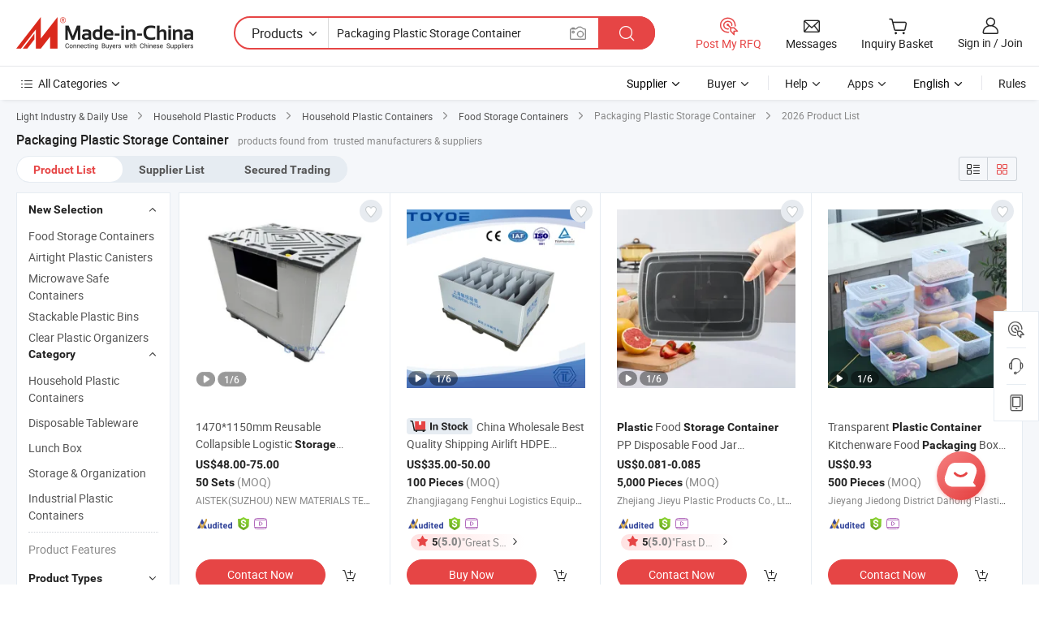

--- FILE ---
content_type: text/html;charset=UTF-8
request_url: https://www.made-in-china.com/products-search/hot-china-products/Packaging_Plastic_Storage_Container.html
body_size: 51036
content:

<!DOCTYPE html>
<html
                lang="en"
    >
<head>
    <meta content="text/html; charset=utf-8" http-equiv="Content-Type" />
            <base href="//www.made-in-china.com" />
<title>China Packaging Plastic Storage Container, Packaging Plastic Storage Container Wholesale, Manufacturers, Price | Made-in-China.com</title>
<meta name="Keywords" content="China Packaging Plastic Storage Container, Packaging Plastic Storage Container, wholesale Packaging Plastic Storage Container, Packaging Plastic Storage Container manufacturers"/>
<meta name="Description" content="China Packaging Plastic Storage Container wholesale - Select 2026 high quality Packaging Plastic Storage Container products in best price from certified Chinese manufacturers, suppliers, wholesalers and factory on Made-in-China.com"/>
<link rel="dns-prefetch" href="//www.micstatic.com">
<link rel="preconnect" href="//www.micstatic.com">
<link rel="dns-prefetch" href="//image.made-in-china.com">
<link rel="preconnect" href="//image.made-in-china.com">
<link rel="dns-prefetch" href="//pic.made-in-china.com">
<link rel="preconnect" href="//pic.made-in-china.com">
                    <link rel="preload" as="image" href="https://image.made-in-china.com/391f0j00ZSdogRUJSMuF/1470-1150mm-Reusable-Collapsible-Logistic-Storage-System-Bulk-Plastic-Pallet-Sleeve-Container-for-Automotive-Parts-Packaging-Industrial-Bin-Coaming-Box-with-Lid.jpg" >
                <link rel="alternate" hreflang="de" href="https://de.made-in-china.com/tag_search_product/Packaging-Plastic-Storage-Container_eegiguhn_1.html" />
            <link rel="alternate" hreflang="hi" href="https://hi.made-in-china.com/tag_search_product/Packaging-Plastic-Storage-Container_eegiguhn_1.html" />
            <link rel="alternate" hreflang="ru" href="https://ru.made-in-china.com/tag_search_product/Packaging-Plastic-Storage-Container_eegiguhn_1.html" />
            <link rel="alternate" hreflang="pt" href="https://pt.made-in-china.com/tag_search_product/Packaging-Plastic-Storage-Container_eegiguhn_1.html" />
            <link rel="alternate" hreflang="ko" href="https://kr.made-in-china.com/tag_search_product/Packaging-Plastic-Storage-Container_eegiguhn_1.html" />
            <link rel="alternate" hreflang="en" href="https://www.made-in-china.com/products-search/hot-china-products/Packaging_Plastic_Storage_Container.html" />
            <link rel="alternate" hreflang="it" href="https://it.made-in-china.com/tag_search_product/Packaging-Plastic-Storage-Container_eegiguhn_1.html" />
            <link rel="alternate" hreflang="fr" href="https://fr.made-in-china.com/tag_search_product/Packaging-Plastic-Storage-Container_eegiguhn_1.html" />
            <link rel="alternate" hreflang="es" href="https://es.made-in-china.com/tag_search_product/Packaging-Plastic-Storage-Container_eegiguhn_1.html" />
            <link rel="alternate" hreflang="x-default" href="https://www.made-in-china.com/products-search/hot-china-products/Packaging_Plastic_Storage_Container.html" />
            <link rel="alternate" hreflang="ar" href="https://sa.made-in-china.com/tag_search_product/Packaging-Plastic-Storage-Container_eegiguhn_1.html" />
            <link rel="alternate" hreflang="vi" href="https://vi.made-in-china.com/tag_search_product/Packaging-Plastic-Storage-Container_eegiguhn_1.html" />
            <link rel="alternate" hreflang="th" href="https://th.made-in-china.com/tag_search_product/Packaging-Plastic-Storage-Container_eegiguhn_1.html" />
            <link rel="alternate" hreflang="ja" href="https://jp.made-in-china.com/tag_search_product/Packaging-Plastic-Storage-Container_eegiguhn_1.html" />
            <link rel="alternate" hreflang="id" href="https://id.made-in-china.com/tag_search_product/Packaging-Plastic-Storage-Container_eegiguhn_1.html" />
            <link rel="alternate" hreflang="nl" href="https://nl.made-in-china.com/tag_search_product/Packaging-Plastic-Storage-Container_eegiguhn_1.html" />
            <link rel="alternate" hreflang="tr" href="https://tr.made-in-china.com/tag_search_product/Packaging-Plastic-Storage-Container_eegiguhn_1.html" />
    <link type="text/css" rel="stylesheet" href="https://www.micstatic.com/landing/www/qp/css/search-list-qp_f88bd609.css" /> <link type="text/css" rel="stylesheet" href="https://www.micstatic.com/landing/www/qp/css/refine-navigation_49434e71.css" /> 
    <link type="text/css" rel="stylesheet" href="https://www.micstatic.com/landing/www/qp/css/modules/swiper@7.0.5-bundle.min_f7b0d48b.css" /> <link rel="canonical" href="https://www.made-in-china.com/products-search/hot-china-products/Packaging_Plastic_Storage_Container.html"/>
	      <link rel="next" href="https://www.made-in-china.com/products-search/find-china-products/0b0nolimit/Packaging_Plastic_Storage_Container-2.html"/>
                      <link rel="alternate" media="only screen and (max-width:640)" href="https://m.made-in-china.com/hot-china-products/Packaging_Plastic_Storage_Container.html">
    <style>
        body{
            min-width: 1024px;
        }
    </style>
<!-- Polyfill Code Begin --><script chaset="utf-8" type="text/javascript" src="https://www.micstatic.com/polyfill/polyfill-simplify_eb12d58d.js"></script><!-- Polyfill Code End --></head>
<body class="layout-auto gallary " probe-clarity="false" >
<input type="hidden" name="needFetchLanguageByAjax" value="false" class="J-needFetchLanguageByAjax">
    <div id="header" ></div>
<script>
    function headerHomeInit() {
        const funcName = 'headerHome';
        const app = new window[funcName]({target: document.getElementById('header'), props: {props: {"pageType":2,"logoTitle":"Manufacturers & Suppliers","logoUrl":null,"base":{"buyerInfo":{"service":"Service","newUserGuide":"New User Guide","auditReport":"Audited Suppliers' Reports","meetSuppliers":"Meet Suppliers","onlineTrading":"Secured Trading Service","buyerCenter":"Buyer Center","contactUs":"Contact Us","search":"Search","prodDirectory":"Product Directory","supplierDiscover":"Supplier Discover","sourcingRequest":"Post Sourcing Request","quickLinks":"Quick Links","myFavorites":"My Favorites","visitHistory":"Browsing History","buyer":"Buyer","blog":"Business Insights"},"supplierInfo":{"supplier":"Supplier","joinAdvance":"加入高级会员","tradeServerMarket":"外贸服务市场","memberHome":"外贸e家","cloudExpo":"Smart Expo云展会","onlineTrade":"交易服务","internationalLogis":"国际物流","northAmericaBrandSailing":"北美全渠道出海","micDomesticTradeStation":"中国制造网内贸站"},"helpInfo":{"whyMic":"Why Made-in-China.com","auditSupplierWay":"How Do We Audit Suppliers","securePaymentWay":"How Do We Secure Payment","submitComplaint":"Submit a Complaint","contactUs":"Contact Us","faq":"FAQ","help":"Help"},"appsInfo":{"downloadApp":"Download App!","forBuyer":"For Buyer","forSupplier":"For Supplier","exploreApp":"Explore App Exclusive Discounts","apps":"Apps"},"languages":[{"lanCode":0,"simpleName":"en","name":"English","value":"//www.made-in-china.com/","htmlLang":"en"},{"lanCode":5,"simpleName":"es","name":"Español","value":"//es.made-in-china.com/tag_search_product/Packaging-Plastic-Storage-Container_eegiguhn_1.html","htmlLang":"es"},{"lanCode":4,"simpleName":"pt","name":"Português","value":"//pt.made-in-china.com/tag_search_product/Packaging-Plastic-Storage-Container_eegiguhn_1.html","htmlLang":"pt"},{"lanCode":2,"simpleName":"fr","name":"Français","value":"//fr.made-in-china.com/tag_search_product/Packaging-Plastic-Storage-Container_eegiguhn_1.html","htmlLang":"fr"},{"lanCode":3,"simpleName":"ru","name":"Русский язык","value":"//ru.made-in-china.com/tag_search_product/Packaging-Plastic-Storage-Container_eegiguhn_1.html","htmlLang":"ru"},{"lanCode":8,"simpleName":"it","name":"Italiano","value":"//it.made-in-china.com/tag_search_product/Packaging-Plastic-Storage-Container_eegiguhn_1.html","htmlLang":"it"},{"lanCode":6,"simpleName":"de","name":"Deutsch","value":"//de.made-in-china.com/tag_search_product/Packaging-Plastic-Storage-Container_eegiguhn_1.html","htmlLang":"de"},{"lanCode":7,"simpleName":"nl","name":"Nederlands","value":"//nl.made-in-china.com/tag_search_product/Packaging-Plastic-Storage-Container_eegiguhn_1.html","htmlLang":"nl"},{"lanCode":9,"simpleName":"sa","name":"العربية","value":"//sa.made-in-china.com/tag_search_product/Packaging-Plastic-Storage-Container_eegiguhn_1.html","htmlLang":"ar"},{"lanCode":11,"simpleName":"kr","name":"한국어","value":"//kr.made-in-china.com/tag_search_product/Packaging-Plastic-Storage-Container_eegiguhn_1.html","htmlLang":"ko"},{"lanCode":10,"simpleName":"jp","name":"日本語","value":"//jp.made-in-china.com/tag_search_product/Packaging-Plastic-Storage-Container_eegiguhn_1.html","htmlLang":"ja"},{"lanCode":12,"simpleName":"hi","name":"हिन्दी","value":"//hi.made-in-china.com/tag_search_product/Packaging-Plastic-Storage-Container_eegiguhn_1.html","htmlLang":"hi"},{"lanCode":13,"simpleName":"th","name":"ภาษาไทย","value":"//th.made-in-china.com/tag_search_product/Packaging-Plastic-Storage-Container_eegiguhn_1.html","htmlLang":"th"},{"lanCode":14,"simpleName":"tr","name":"Türkçe","value":"//tr.made-in-china.com/tag_search_product/Packaging-Plastic-Storage-Container_eegiguhn_1.html","htmlLang":"tr"},{"lanCode":15,"simpleName":"vi","name":"Tiếng Việt","value":"//vi.made-in-china.com/tag_search_product/Packaging-Plastic-Storage-Container_eegiguhn_1.html","htmlLang":"vi"},{"lanCode":16,"simpleName":"id","name":"Bahasa Indonesia","value":"//id.made-in-china.com/tag_search_product/Packaging-Plastic-Storage-Container_eegiguhn_1.html","htmlLang":"id"}],"showMlan":true,"showRules":false,"rules":"Rules","language":"en","menu":"Menu","subTitle":null,"subTitleLink":null,"stickyInfo":null},"categoryRegion":{"categories":"All Categories","categoryList":[{"name":"Agriculture & Food","value":"/products/catlist/listsubcat/105/00/mic/Agriculture_Food.html","catCode":"1000000000"},{"name":"Apparel & Accessories","value":"/products/catlist/listsubcat/108/00/mic/Apparel_Accessories.html","catCode":"1100000000"},{"name":"Arts & Crafts","value":"/products/catlist/listsubcat/111/00/mic/Arts_Crafts.html","catCode":"1200000000"},{"name":"Auto, Motorcycle Parts & Accessories","value":"/Auto-Parts-Accessories-Catalog/Auto-Parts-Accessories.html","catCode":"2900000000"},{"name":"Bags, Cases & Boxes","value":"/Bags-Cases-Boxes-Catalog/Bags-Cases-Boxes.html","catCode":"2600000000"},{"name":"Chemicals","value":"/products/catlist/listsubcat/114/00/mic/Chemicals.html","catCode":"1300000000"},{"name":"Computer Products","value":"/Computer-Products-Catalog/Computer-Products.html","catCode":"3300000000"},{"name":"Construction & Decoration","value":"/products/catlist/listsubcat/120/00/mic/Construction_Decoration.html","catCode":"1500000000"},{"name":"Consumer Electronics","value":"/Consumer-Electronics-Catalog/Consumer-Electronics.html","catCode":"1400000000"},{"name":"Electrical & Electronics","value":"/products/catlist/listsubcat/123/00/mic/Electrical_Electronics.html","catCode":"1600000000"},{"name":"Furniture","value":"/Furniture-Furnishing-Catalog/Furniture-Furnishing.html","catCode":"2700000000"},{"name":"Health & Medicine","value":"/products/catlist/listsubcat/126/00/mic/Health_Medicine.html","catCode":"1700000000"},{"name":"Industrial Equipment & Components","value":"/Industrial-Equipment-Components-Catalog/Industrial-Equipment-Components.html","catCode":"3400000000"},{"name":"Instruments & Meters","value":"/Instruments-Meters-Catalog/Instruments-Meters.html","catCode":"3500000000"},{"name":"Light Industry & Daily Use","value":"/products/catlist/listsubcat/129/00/mic/Light_Industry_Daily_Use.html","catCode":"1800000000"},{"name":"Lights & Lighting","value":"/Lights-Lighting-Catalog/Lights-Lighting.html","catCode":"3000000000"},{"name":"Manufacturing & Processing Machinery","value":"/products/catlist/listsubcat/132/00/mic/Machinery.html","catCode":"1900000000"},{"name":"Metallurgy, Mineral & Energy","value":"/products/catlist/listsubcat/135/00/mic/Metallurgy_Mineral_Energy.html","catCode":"2000000000"},{"name":"Office Supplies","value":"/Office-Supplies-Catalog/Office-Supplies.html","catCode":"2800000000"},{"name":"Packaging & Printing","value":"/Packaging-Printing-Catalog/Packaging-Printing.html","catCode":"3600000000"},{"name":"Security & Protection","value":"/Security-Protection-Catalog/Security-Protection.html","catCode":"2500000000"},{"name":"Service","value":"/products/catlist/listsubcat/147/00/mic/Service.html","catCode":"2400000000"},{"name":"Sporting Goods & Recreation","value":"/Sporting-Goods-Recreation-Catalog/Sporting-Goods-Recreation.html","catCode":"3100000000"},{"name":"Textile","value":"/products/catlist/listsubcat/138/00/mic/Textile.html","catCode":"2100000000"},{"name":"Tools & Hardware","value":"/Tools-Hardware-Catalog/Tools-Hardware.html","catCode":"3200000000"},{"name":"Toys","value":"/products/catlist/listsubcat/141/00/mic/Toys.html","catCode":"2200000000"},{"name":"Transportation","value":"/products/catlist/listsubcat/144/00/mic/Transportation.html","catCode":"2300000000"}],"more":"More"},"searchRegion":{"show":true,"lookingFor":"Tell us what you are looking for...","homeUrl":"//en.made-in-china.com","products":"Products","suppliers":"Suppliers","auditedFactory":null,"uploadImage":"Upload Image","max20MbPerImage":"Max 20MB per Image","yourRecentKeywords":"Your Recent Keywords","clearHistory":"Clear History","popularSearches":"Related Searches","relatedSearches":"More","more":null,"maxSizeErrorMsg":"Upload failed. Max image size is 20MB.","noNetworkErrorMsg":"No network connection. Please check your network settings and try again.","uploadFailedErrorMsg":"Upload failed.Incorrect image format. Supported formats: JPG,PNG,BMP.","relatedList":null,"relatedTitle":null,"relatedTitleLink":null,"formParams":{"subaction":"hunt","style":"b","mode":"and","code":"0","comProvince":"nolimit","order":"0","isOpenCorrection":"1","org":"top","word":"Packaging Plastic Storage Container","keyword":null,"condition":"0","file":null,"conditionParamsList":[{"condition":"0","conditionName":"Products","action":"https://www.made-in-china.com/productdirectory.do?subaction=hunt&style=b&mode=and&code=0&comProvince=nolimit&order=0&isOpenCorrection=1&org=top&searchType=0&word=#word#","searchUrl":"https://keywordsuggestions.made-in-china.com/suggest/getEnProdSuggest.do?param=#param#&kind=5&ad=1&id=MICSearchSuggest&count=10&ignoreCase=true&matchAnywhere=true&catflag=1&seo=1","inputPlaceholder":"Enter a keyword to search products"},{"condition":"1","conditionName":"Suppliers","action":"https://www.made-in-china.com/companysearch.do?subaction=hunt&style=b&mode=and&code=0&comProvince=nolimit&order=0&isOpenCorrection=1&searchType=1&word=#word#","searchUrl":"https://keywordsuggestions.made-in-china.com/suggest/getEnSupplierSuggest.do?param=#param#&kind=5&ad=1&id=MICSearchSuggest&count=10&ignoreCase=true&matchAnywhere=true&catflag=1","inputPlaceholder":"Enter a keyword to search suppliers"},{"condition":"4","conditionName":"Audited Factory","action":"https://www.made-in-china.com/factory/ldf/search-page?word=#word#","searchUrl":"","inputPlaceholder":"Enter a keyword to search factories"}]},"mlanFormParams":null,"enterKeywordTips":"Please enter a keyword at least for your search.","openMultiSearch":false},"frequentRegion":{"rfq":{"rfq":"Post My RFQ","searchRfq":"Search RFQs","acquireRfqHover":"Tell us what you need and try the easy way to get quotes!","searchRfqHover":"Discover quality RFQs and connect with big-budget buyers"},"account":{"account":"Account","signIn":"Sign in","join":"Join","newUser":"New User","joinFree":"Join Free","or":"Or","socialLogin":"By clicking Sign In, Join Free or Continue with Facebook, Linkedin, Twitter, Google, %s I agree to the %sUser Agreement%s and the %sPrivacy Policy%s","message":"Messages","quotes":"Quotes","orders":"Orders","favorites":"Favorites","visitHistory":"Browsing History","postSourcingRequest":"Post Sourcing Request","hi":"Hi","signOut":"Sign Out","manageProduct":"Manage Products","editShowroom":"Edit Showroom","username":"","userType":null,"foreignIP":true,"currentYear":2026,"userAgreement":"User Agreement","privacyPolicy":"Privacy Policy"},"message":{"message":"Messages","signIn":"Sign in","join":"Join","newUser":"New User","joinFree":"Join Free","viewNewMsg":"Sign in to view the new messages","inquiry":"Inquiries","rfq":"RFQs","awaitingPayment":"Awaiting payments","chat":"Chats","awaitingQuotation":"Awaiting Quotations"},"cart":{"cart":"Inquiry Basket"}},"busiRegion":null,"previewRegion":null}}});
		const hoc=o=>(o.__proto__.$get=function(o){return this.$$.ctx[this.$$.props[o]]},o.__proto__.$getKeys=function(){return Object.keys(this.$$.props)},o.__proto__.$getProps=function(){return this.$get("props")},o.__proto__.$setProps=function(o){var t=this.$getKeys(),s={},p=this;t.forEach(function(o){s[o]=p.$get(o)}),s.props=Object.assign({},s.props,o),this.$set(s)},o.__proto__.$help=function(){console.log("\n            $set(props): void             | 设置props的值\n            $get(key: string): any        | 获取props指定key的值\n            $getKeys(): string[]          | 获取props所有key\n            $getProps(): any              | 获取props里key为props的值（适用nail）\n            $setProps(params: any): void  | 设置props里key为props的值（适用nail）\n            $on(ev, callback): func       | 添加事件监听，返回移除事件监听的函数\n            $destroy(): void              | 销毁组件并触发onDestroy事件\n        ")},o);
        window[`${funcName}Api`] = hoc(app);
    };
</script><script type="text/javascript" crossorigin="anonymous" onload="headerHomeInit()" src="https://www.micstatic.com/nail/pc/header-home_7ca8e9c4.js"></script><div class="auto-size J-auto-size">
    <input type="hidden" id="sensor_pg_v" value="st:qp,m:Packaging Plastic Storage Container,p:1,tp:103,stp:10301,plate:show_wd,tp:103,stp:10301,abt:null,abp:a"/>
        <input type="hidden" id="appendQueryParam" value=""/>
    <input type="hidden" id="completeProdParam" value="[&quot;OnIpVWmcYfYw&quot;,&quot;EaypOJFrXVcb&quot;,&quot;HazURtbohshX&quot;,&quot;ORDrXCfbEeVU&quot;,&quot;UmyYnbdVbkpK&quot;,&quot;NtRpXSjPAkcg&quot;,&quot;ZxCYJNgDCORP&quot;,&quot;oTwpWcyEhUrk&quot;,&quot;wAXRlIrZlKWb&quot;,&quot;mdatVjcGsbfT&quot;,&quot;ZUHpQvTMYmkb&quot;,&quot;jMunLZWAXUHq&quot;,&quot;WfiUBgnbumpP&quot;,&quot;RnSYwFibfcpB&quot;,&quot;BxMREXdlnqci&quot;,&quot;UGersudcYLRf&quot;,&quot;SYlRABdcbEWi&quot;,&quot;bTiYRZXlAMVk&quot;,&quot;GQVpsUNbaSRE&quot;,&quot;pJnYSNalOyUW&quot;,&quot;HTdYWrpcRJRQ&quot;,&quot;otcUnEqPvyVA&quot;,&quot;UZLTrDKYYjfu&quot;,&quot;XapUMrtCaRYN&quot;,&quot;twkaFjEHCYbz&quot;,&quot;uGdrbJwPXzRO&quot;,&quot;qYMRcsITnlWK&quot;,&quot;PmWUdntuJyRS&quot;,&quot;qrRYiPpDaeVh&quot;,&quot;lYdUIemXCbku&quot;]"/>
    <input type="hidden" id="prodKeyword" value="Packaging_Plastic_Storage_Container"/>
    <input type="hidden" name="user_behavior_trace_id" id="user_behavior_trace_id" value="1jgeic29ha34m"/>
        <div class="page cf">
                <div itemscope itemtype="https://schema.org/BreadcrumbList" class="crumb grid">
                                                <span itemprop="itemListElement" itemscope itemtype="https://schema.org/ListItem">
                        <a itemprop="item" href="//www.made-in-china.com/products/catlist/listsubcat/129/00/mic/Light_Industry_Daily_Use.html">
                            <span itemprop="name">Light Industry &amp; Daily Use</span>
                        </a>
                        <meta itemprop="position" content="1"/>
                    </span>
                    <i class="ob-icon icon-right"></i>
                                                                                                <span itemprop="itemListElement" itemscope itemtype="https://schema.org/ListItem">
                        <a itemprop="item" href="//www.made-in-china.com/Light-Industry-Daily-Use-Catalog/Household-Plastic-Products.html">
                            <span itemprop="name">Household Plastic Products</span>
                        </a>
                        <meta itemprop="position" content="2"/>
                    </span>
                    <i class="ob-icon icon-right"></i>
                                                                                                <span itemprop="itemListElement" itemscope itemtype="https://schema.org/ListItem">
                        <a itemprop="item" href="//www.made-in-china.com/Light-Industry-Daily-Use-Catalog/Plastic-Containers.html">
                            <span itemprop="name">Household Plastic Containers</span>
                        </a>
                        <meta itemprop="position" content="3"/>
                    </span>
                    <i class="ob-icon icon-right"></i>
                                                                                                                                <span itemprop="itemListElement" itemscope itemtype="https://schema.org/ListItem"><a itemprop="item" href="https://www.made-in-china.com/Light-Industry-Daily-Use-Catalog/browse-Food-Storage-Containers-18520300000001.html"><span itemprop="name">Food Storage Containers</span></a><meta itemprop="position" content="4" /></span>
                <i class="ob-icon icon-right"></i>
                                    <span>Packaging Plastic Storage Container</span>
                                        <i class="ob-icon icon-right"></i>
            <span>
                                     2026 Product List
                            </span>
        </div>
        <input id="J-strong-words" name="strong-words" type="hidden" value="{&quot;strongWordList&quot;:[&quot;packaging&quot;,&quot;plastic&quot;,&quot;storage&quot;,&quot;container&quot;,&quot;packagings&quot;,&quot;plastics&quot;,&quot;storages&quot;,&quot;containers&quot;]}" />
        <input id="ads_word" name="ads_word" type="hidden" value="Packaging Plastic Storage Container" />
        <input type="hidden" id="qaSource" value="1">
        <input type="hidden" name="iqa-portrait" id="iqa-portrait" value="https://image.made-in-china.com/3f2j00ZSdogRUJSMuF/1470-1150mm-Reusable-Collapsible-Logistic-Storage-System-Bulk-Plastic-Pallet-Sleeve-Container-for-Automotive-Parts-Packaging-Industrial-Bin-Coaming-Box-with-Lid.jpg" />
        <input id="compareFromPage" name="compareFromPage" type="hidden" value="3" />
        <input id="contactUrlParam" type="hidden" value="?from=search&event=basket&target=prod&word=Packaging+Plastic+Storage+Container&seo=1" />
        <input id="J-isLanding" type="hidden" value="true" />
        <div class="page-wrap search-list new-search-list cf">
                                                <div class="search-list-container main-wrap">
                <div class="main">
                    <div class="num-found">
    <h1 class="product_word">Packaging Plastic Storage Container</h1>
                    products found from&nbsp;
                            trusted manufacturers & suppliers
                    </div>
                    <div class="search-filter-bar">
                        <div class="list-tab">
                            <ul class="tab">
                                <li class="selected"><a>
                                                                            Product List
                                                                    </a></li>
                                <li>
                                                                            <a ads-data="t:92,c:2,sw:Packaging Plastic Storage Container" href="//www.made-in-china.com/manufacturers/packaging-plastic-storage-container.html">Supplier List</a>
                                                                    </li>
                                                                                                    <li>
                                        <a rel="nofollow" href="//trading.made-in-china.com/deals/multi-search/Packaging+Plastic+Storage+Container/F1/1.html">Secured Trading</a>
                                    </li>
                                                            </ul>
                        </div>
                        <div class="view-type cf">
<input type="hidden" value="//www.made-in-china.com/products-search/hot-china-products/Packaging_Plastic_Storage_Container.html" id="firstPageUrl">
<div class="refine-sort">
    <div class="list-switch">
        <span class="text"> View: </span>
        <span class="list-switch-types">
                <a href="javascript:;"ads-data="t:90,md:1,c:2" onclick="if(saveViewTypeCookie){saveViewTypeCookie(1)}" ontouchstart="if(saveViewTypeCookie){saveViewTypeCookie(1)}" rel="nofollow"
                   class="list-switch-btn list-switch-btn-left unselect ">
					<i class="ob-icon icon-list"></i>
					<div class="tip arrow-bottom tip-switch-list">
                         <div class="tip-con">
                             <p class="tip-para">List View</p>
                         </div>
                             <span class="arrow arrow-out">
                                 <span class="arrow arrow-in"></span>
                             </span>
                     </div>
                </a>
                <a href="javascript:;" onclick="" ontouchstart="" rel="nofollow"
                   class="list-switch-btn list-switch-btn-right selected ">
					<i class="ob-icon icon-gallery"></i>
					<div class="tip arrow-bottom tip-switch-gallery">
                         <div class="tip-con">
                             <p class="tip-para">Gallery View</p>
                         </div>
                             <span class="arrow arrow-out">
                                 <span class="arrow arrow-in"></span>
                             </span>
                     </div>
                </a>
				</span>
    </div>
</div> </div>
                    </div>
                                                            <div class="search-list">
                        <div class="prod-list J-prod-list gallary ">
 <!-- topRank -->
<!-- product -->
<div class="list-img" id="product-div1" data-show-type="interstAd" faw-module="Search_prod_list" cz-id="OnIpVWmcYfYw">
     <div class="list-img-wrap">
         <div class="products-item">
             <!-- 图片 -->
			               <div class="prod-img prod-img-space img-total slide-prod J-slider-prod">
                 <div class="img-box swiper-container J-slider-prod-box">
					<div class="img-list swiper-wrapper prod-banner-list" ads-data="t:6,aid:,flx_deliv_tp:comb,ads_tp:,abt:,abp:a,srv_id:,si:1,md:3,pdid:OnIpVWmcYfYw,ps:1.0,a:1,mds:30,c:2,is_trade:1,is_sample:1,is_rushorder:0,pcid:ZedmQMVGHkYf,pa:,is_3d_prod:0" faw-exposure id="banner-slider">
																													 																																			<a rel="nofollow" class="img-wrap swiper-slide img-thumb-auto J-lazyimgs" referrerpolicy="unsafe-url" href="https://aispak.en.made-in-china.com/product/OnIpVWmcYfYw/China-1470-1150mm-Reusable-Collapsible-Logistic-Storage-System-Bulk-Plastic-Pallet-Sleeve-Container-for-Automotive-Parts-Packaging-Industrial-Bin-Coaming-Box-with-Lid.html" target="_blank" ads-data="t:6,aid:,flx_deliv_tp:comb,ads_tp:,abt:,abp:a,srv_id:,ads_srv_tp:,isrec:,recu:,recv:,si:1,md:3,pdid:OnIpVWmcYfYw,ps:1.0,a:1,mds:30,c:2,pcid:ZedmQMVGHkYf,st:8,is_trade:1,is_sample:1,is_rushorder:0,pa:8,is_3d_prod:0">
										<div class="img-thumb-inner">
												<img class="J-firstLazyload" src="https://www.micstatic.com/common/img/space.png?_v=1769753236825" data-original="https://image.made-in-china.com/391f0j00ZSdogRUJSMuF/1470-1150mm-Reusable-Collapsible-Logistic-Storage-System-Bulk-Plastic-Pallet-Sleeve-Container-for-Automotive-Parts-Packaging-Industrial-Bin-Coaming-Box-with-Lid.webp" alt="1470*1150mm Reusable Collapsible Logistic Storage System Bulk Plastic Pallet Sleeve Container for Automotive Parts Packaging Industrial Bin Coaming Box with Lid">
										</div>
						 			</a>
																																												<a rel="nofollow" class="img-wrap swiper-slide img-thumb-auto J-lazyimgs" referrerpolicy="unsafe-url" href="https://aispak.en.made-in-china.com/product/OnIpVWmcYfYw/China-1470-1150mm-Reusable-Collapsible-Logistic-Storage-System-Bulk-Plastic-Pallet-Sleeve-Container-for-Automotive-Parts-Packaging-Industrial-Bin-Coaming-Box-with-Lid.html" target="_blank" ads-data="t:6,aid:,flx_deliv_tp:comb,ads_tp:,abt:,abp:a,srv_id:,ads_srv_tp:,isrec:,recu:,recv:,si:1,md:3,pdid:OnIpVWmcYfYw,ps:1.0,a:1,mds:30,c:2,pcid:ZedmQMVGHkYf,st:8,is_trade:1,is_sample:1,is_rushorder:0,pa:8,is_3d_prod:0">
										<div class="img-thumb-inner">
												<img src="https://www.micstatic.com/common/img/space.png?_v=1769753236825" data-original="https://image.made-in-china.com/391f0j00jKmozHGBMvpO/1470-1150mm-Reusable-Collapsible-Logistic-Storage-System-Bulk-Plastic-Pallet-Sleeve-Container-for-Automotive-Parts-Packaging-Industrial-Bin-Coaming-Box-with-Lid.webp" alt="1470*1150mm Reusable Collapsible Logistic Storage System Bulk Plastic Pallet Sleeve Container for Automotive Parts Packaging Industrial Bin Coaming Box with Lid">
										</div>
						 			</a>
																																												<a rel="nofollow" class="img-wrap swiper-slide img-thumb-auto J-lazyimgs" referrerpolicy="unsafe-url" href="https://aispak.en.made-in-china.com/product/OnIpVWmcYfYw/China-1470-1150mm-Reusable-Collapsible-Logistic-Storage-System-Bulk-Plastic-Pallet-Sleeve-Container-for-Automotive-Parts-Packaging-Industrial-Bin-Coaming-Box-with-Lid.html" target="_blank" ads-data="t:6,aid:,flx_deliv_tp:comb,ads_tp:,abt:,abp:a,srv_id:,ads_srv_tp:,isrec:,recu:,recv:,si:1,md:3,pdid:OnIpVWmcYfYw,ps:1.0,a:1,mds:30,c:2,pcid:ZedmQMVGHkYf,st:8,is_trade:1,is_sample:1,is_rushorder:0,pa:8,is_3d_prod:0">
										<div class="img-thumb-inner">
												<img src="https://www.micstatic.com/common/img/space.png?_v=1769753236825" data-original="https://image.made-in-china.com/391f0j00MijVThdGrAvu/1470-1150mm-Reusable-Collapsible-Logistic-Storage-System-Bulk-Plastic-Pallet-Sleeve-Container-for-Automotive-Parts-Packaging-Industrial-Bin-Coaming-Box-with-Lid.webp" alt="1470*1150mm Reusable Collapsible Logistic Storage System Bulk Plastic Pallet Sleeve Container for Automotive Parts Packaging Industrial Bin Coaming Box with Lid">
										</div>
						 			</a>
																																												<a rel="nofollow" class="img-wrap swiper-slide img-thumb-auto J-lazyimgs" referrerpolicy="unsafe-url" href="https://aispak.en.made-in-china.com/product/OnIpVWmcYfYw/China-1470-1150mm-Reusable-Collapsible-Logistic-Storage-System-Bulk-Plastic-Pallet-Sleeve-Container-for-Automotive-Parts-Packaging-Industrial-Bin-Coaming-Box-with-Lid.html" target="_blank" ads-data="t:6,aid:,flx_deliv_tp:comb,ads_tp:,abt:,abp:a,srv_id:,ads_srv_tp:,isrec:,recu:,recv:,si:1,md:3,pdid:OnIpVWmcYfYw,ps:1.0,a:1,mds:30,c:2,pcid:ZedmQMVGHkYf,st:8,is_trade:1,is_sample:1,is_rushorder:0,pa:8,is_3d_prod:0">
										<div class="img-thumb-inner">
												<img src="https://www.micstatic.com/common/img/space.png?_v=1769753236825" data-original="https://image.made-in-china.com/391f0j00ClsWaedhSJvp/1470-1150mm-Reusable-Collapsible-Logistic-Storage-System-Bulk-Plastic-Pallet-Sleeve-Container-for-Automotive-Parts-Packaging-Industrial-Bin-Coaming-Box-with-Lid.webp" alt="1470*1150mm Reusable Collapsible Logistic Storage System Bulk Plastic Pallet Sleeve Container for Automotive Parts Packaging Industrial Bin Coaming Box with Lid">
										</div>
						 			</a>
																																												<a rel="nofollow" class="img-wrap swiper-slide img-thumb-auto J-lazyimgs" referrerpolicy="unsafe-url" href="https://aispak.en.made-in-china.com/product/OnIpVWmcYfYw/China-1470-1150mm-Reusable-Collapsible-Logistic-Storage-System-Bulk-Plastic-Pallet-Sleeve-Container-for-Automotive-Parts-Packaging-Industrial-Bin-Coaming-Box-with-Lid.html" target="_blank" ads-data="t:6,aid:,flx_deliv_tp:comb,ads_tp:,abt:,abp:a,srv_id:,ads_srv_tp:,isrec:,recu:,recv:,si:1,md:3,pdid:OnIpVWmcYfYw,ps:1.0,a:1,mds:30,c:2,pcid:ZedmQMVGHkYf,st:8,is_trade:1,is_sample:1,is_rushorder:0,pa:8,is_3d_prod:0">
										<div class="img-thumb-inner">
												<img src="https://www.micstatic.com/common/img/space.png?_v=1769753236825" data-original="https://image.made-in-china.com/391f0j00ufVcroeMghgb/1470-1150mm-Reusable-Collapsible-Logistic-Storage-System-Bulk-Plastic-Pallet-Sleeve-Container-for-Automotive-Parts-Packaging-Industrial-Bin-Coaming-Box-with-Lid.webp" alt="1470*1150mm Reusable Collapsible Logistic Storage System Bulk Plastic Pallet Sleeve Container for Automotive Parts Packaging Industrial Bin Coaming Box with Lid">
										</div>
						 			</a>
																																												<a rel="nofollow" class="img-wrap swiper-slide img-thumb-auto J-lazyimgs" referrerpolicy="unsafe-url" href="https://aispak.en.made-in-china.com/product/OnIpVWmcYfYw/China-1470-1150mm-Reusable-Collapsible-Logistic-Storage-System-Bulk-Plastic-Pallet-Sleeve-Container-for-Automotive-Parts-Packaging-Industrial-Bin-Coaming-Box-with-Lid.html" target="_blank" ads-data="t:6,aid:,flx_deliv_tp:comb,ads_tp:,abt:,abp:a,srv_id:,ads_srv_tp:,isrec:,recu:,recv:,si:1,md:3,pdid:OnIpVWmcYfYw,ps:1.0,a:1,mds:30,c:2,pcid:ZedmQMVGHkYf,st:8,is_trade:1,is_sample:1,is_rushorder:0,pa:8,is_3d_prod:0">
										<div class="img-thumb-inner">
												<img src="https://www.micstatic.com/common/img/space.png?_v=1769753236825" data-original="https://image.made-in-china.com/391f0j00sjwogqUyQezO/1470-1150mm-Reusable-Collapsible-Logistic-Storage-System-Bulk-Plastic-Pallet-Sleeve-Container-for-Automotive-Parts-Packaging-Industrial-Bin-Coaming-Box-with-Lid.webp" alt="1470*1150mm Reusable Collapsible Logistic Storage System Bulk Plastic Pallet Sleeve Container for Automotive Parts Packaging Industrial Bin Coaming Box with Lid">
										</div>
						 			</a>
																																													</div>
					 					 						 <a referrerpolicy="unsafe-url" href="https://aispak.en.made-in-china.com/product/OnIpVWmcYfYw/China-1470-1150mm-Reusable-Collapsible-Logistic-Storage-System-Bulk-Plastic-Pallet-Sleeve-Container-for-Automotive-Parts-Packaging-Industrial-Bin-Coaming-Box-with-Lid.html#slideVideo" target="_blank" rel="nofollow"
							class="has-icon has-video-icon"><img src="https://www.micstatic.com/landing/www/qp/img/video_456aa956.svg" alt="Video"/></a>
					 					 					 						 <a referrerpolicy="unsafe-url" href="https://aispak.en.made-in-china.com/product/OnIpVWmcYfYw/China-1470-1150mm-Reusable-Collapsible-Logistic-Storage-System-Bulk-Plastic-Pallet-Sleeve-Container-for-Automotive-Parts-Packaging-Industrial-Bin-Coaming-Box-with-Lid.html" target="_blank" rel="nofollow" class="has-page swiper-page-wrap">
							 <span class="page-current">1</span>/
							 <span class="page-total">6</span>
						 </a>
					 					 					 						 <a class="img-left J-slide-left" href="javascript:;"><i class="ob-icon icon-left"></i></a>
						 <a class="img-right J-slide-right" href="javascript:;"><i class="ob-icon icon-right"></i></a>
					 				 </div>
				 					 <div class="pagination J-pagination">
						 <span class="swiper-pagination-switch swiper-visible-switch swiper-active-switch"></span>
						 <span class="swiper-pagination-switch"></span>
						 <span class="swiper-pagination-switch"></span>
					 </div>
				 			 </div>
			 			 				 <a href="javascript:void(0);"
					class="prod-favorite-icon J-add2Fav" cz-type="prod"
					cz-id="OnIpVWmcYfYw" ads-data="st:17,pdid:OnIpVWmcYfYw,pcid:ZedmQMVGHkYf,is_trade:1,is_sample:1,is_rushorder:0,a:1">
					 <i class="ob-icon icon-heart-f"></i>
					 <i class="ob-icon icon-heart"></i>
					 <div class="tip arrow-top tip-faverite">
						 <div class="tip-con"><p class="tip-para">Favorites</p></div>
						 <span class="arrow arrow-out"><span class="arrow arrow-in"></span></span>
					 </div>
				 </a>
			                 <!-- 内容 -->
			 <div id="onlineTradeAble3" style="display:none;">true 1</div>
             <div class="detail">
				 				 <input type="hidden" name="mainProdValue" value="10"/>
				 				 <div class="icon-list certified-logo">
				 					 </div>
				 				 <div class="product-name-wrap
 									">
					 <h2 class="product-name" data-prod-tag="">
						 <a title="1470*1150mm Reusable Collapsible Logistic Storage System Bulk Plastic Pallet Sleeve Container for Automotive Parts Packaging Industrial Bin Coaming Box with Lid" referrerpolicy="unsafe-url" href="https://aispak.en.made-in-china.com/product/OnIpVWmcYfYw/China-1470-1150mm-Reusable-Collapsible-Logistic-Storage-System-Bulk-Plastic-Pallet-Sleeve-Container-for-Automotive-Parts-Packaging-Industrial-Bin-Coaming-Box-with-Lid.html" target="_blank" ads-data="t:6,aid:,flx_deliv_tp:comb,ads_tp:,abt:,abp:a,srv_id:,ads_srv_tp:,isrec:,recu:,recv:,si:1,md:3,pdid:OnIpVWmcYfYw,ps:1.0,a:1,mds:30,c:2,pcid:ZedmQMVGHkYf,st:2,is_trade:1,is_sample:1,is_rushorder:0,pa:2">
							 1470*1150mm Reusable Collapsible Logistic <strong>Storage</strong> System Bulk <strong>Plastic</strong> Pallet Sleeve <strong>Container</strong> for Automotive Parts <strong>Packaging</strong> Industrial Bin Coaming Box with Lid
						 </a>
					 </h2>
					 					 					 				 </div>
				 <div class="product-property">
					 						 <div class="ellipsis attr-item J-faketitle"><span
								 class="attribute"><strong class="price">US$<span>48.00</span>-<span>75.00</span></strong></span></div>
					 					 						 <div class="ellipsis attr-item J-faketitle"><span
								 class="attribute"><strong> 50 Sets</strong> </span> <span class="moq-text">(MOQ)</span>
						 </div>
					 				 </div>
				 				 <div class="company-info">
					 <div class="company-name ellipsis">
						 <a referrerpolicy="unsafe-url" href="https://aispak.en.made-in-china.com"
							 							 												   class="compnay-name" target="_blank" ads-data="t:6,aid:,flx_deliv_tp:comb,ads_tp:,abt:,abp:a,srv_id:,ads_srv_tp:,isrec:,recu:,recv:,si:1,md:3,pdid:OnIpVWmcYfYw,ps:1.0,a:1,mds:30,c:2,pcid:ZedmQMVGHkYf,st:3,is_trade:1,is_sample:1,is_rushorder:0,pa:3"
						 >
							 <span title="AISTEK(SUZHOU) NEW MATERIALS TECHNOLOGY CO., LTD">AISTEK(SUZHOU) NEW MATERIALS TECHNOLOGY CO., LTD</span>
						 </a>
						 <i class="ob-icon icon-right"></i>
						 <div class="company-name-popup">
							 <div class="name-block">
								 									 <a referrerpolicy="unsafe-url" href="https://aispak.en.made-in-china.com"
									 										 															   target="_blank" class="compnay-name J-compnay-name" ads-data="t:6,aid:,flx_deliv_tp:comb,ads_tp:,abt:,abp:a,srv_id:,ads_srv_tp:,isrec:,recu:,recv:,si:1,md:3,pdid:OnIpVWmcYfYw,ps:1.0,a:1,mds:30,c:2,pcid:ZedmQMVGHkYf,st:3,is_trade:1,is_sample:1,is_rushorder:0,pa:3,is_3d_prod:0">
										 <span title="AISTEK(SUZHOU) NEW MATERIALS TECHNOLOGY CO., LTD">AISTEK(SUZHOU) NEW MATERIALS TECHNOLOGY CO., LTD</span>
									 </a>
								 							 </div>
							 <div class="auth-block">
								 <ul class="auth-block-list">
									 										 <li class="cs-level-info">
											 											 												 <img class="auth-icon" src='https://www.micstatic.com/common/img/icon/diamond_member_16.png?_v=1769753236825' srcset='https://www.micstatic.com/common/img/icon/diamond_member_32.png?_v=1769753236825 2x, https://www.micstatic.com/common/img/icon/diamond_member_16.png?_v=1769753236825 1x' alt="China Supplier - Diamond Member"> Diamond Member
											 										 </li>
										 											 <li class="as-info">
												 <img class="auth-icon ico-audited" data-title="Audited by an independent third-party inspection agency" src="https://www.micstatic.com/common/img/icon-new/as-short.png?_v=1769753236825" alt="Audited Supplier" />Audited Supplier
											 </li>
										 											 <li class="as-info">
												 <img class="auth-icon"
													  src='https://www.micstatic.com/common/img/logo/icon_deal_16.png?_v=1769753236825'
													  srcset='https://www.micstatic.com/common/img/logo/icon_deal_32.png?_v=1769753236825 2x, https://www.micstatic.com/common/img/logo/icon_deal_16.png?_v=1769753236825 1x'
													  alt="Secured Trading">
												 Secured Trading
											 </li>
									 <li class="company-address-info">
										 <i class="ob-icon icon-coordinate"></i>
										 											 Shandong, China
										 									 </li>
								 </ul>
							 </div>
							 <div class="block-divider"></div>
							 <div class="other-block">
								 <ul>
									 <li>
										 <h2 class="business-type-info">Trading Company</h2>
									 </li>
									 									 								 </ul>
							 </div>
						 </div>
					 </div>
					 <div class="auth-list">
						 							 								 <div class="auth">
									 <a rel="nofollow" target="_blank" referrerpolicy="unsafe-url" href="//aispak.en.made-in-china.com/audited-supplier-reports/report.html" ads-data="t:6,aid:,flx_deliv_tp:comb,ads_tp:,abt:,abp:a,srv_id:,ads_srv_tp:,isrec:,recu:,recv:,si:1,md:3,pdid:OnIpVWmcYfYw,ps:1.0,a:1,mds:30,c:2,pcid:ZedmQMVGHkYf,st:4,is_trade:1,is_sample:1,is_rushorder:0,pa:4">
											<span class="left_2 as-logo" data-title="Audited by an independent third-party inspection agency">
												<img class="auth-icon ico-audited" src="https://www.micstatic.com/common/img/icon-new/as_32.png" alt="Audited Supplier" />
											</span>
									 </a>
								 </div>
							 																																																																																																															 							 							 <div class="auth">
						<span class="auth-deal-span">
							<img class="auth-icon" src='https://www.micstatic.com/common/img/logo/icon-deal.png?_v=1769753236825' alt="Secured Trading Service">
							<div class="tip arrow-bottom tip-deal">
								<div class="tip-con">
									<p class="tip-para">Enjoy trading protection from Made-in-China.com</p>
								</div>
								<span class="arrow arrow-out">
									<span class="arrow arrow-in"></span>
								</span>
							</div>
						</span>
							 </div>
							 						 						 							 								 <div class="auth auth-video">
									 <a href="//www.made-in-china.com/video-channel/aispak_OnIpVWmcYfYw_1470-1150mm-Reusable-Collapsible-Logistic-Storage-System-Bulk-Plastic-Pallet-Sleeve-Container-for-Automotive-Parts-Packaging-Industrial-Bin-Coaming-Box-with-Lid.html" target="_blank"
										ads-data="t:6,aid:,flx_deliv_tp:comb,ads_tp:,abt:,abp:a,srv_id:,ads_srv_tp:,isrec:,recu:,recv:,si:1,md:3,pdid:OnIpVWmcYfYw,ps:1.0,a:1,mds:30,c:2,pcid:ZedmQMVGHkYf,st:2,is_trade:1,is_sample:1,is_rushorder:0,pa:15,st:15"><img class="auth-icon"
																				  src='https://www.micstatic.com/common/img/logo/video_d4fb84a2.svg'
																				  alt="View larger video & image"></a>
									 <div class="tip arrow-bottom tip-video">
										 <div class="tip-con">
											 <p class="tip-para">View larger video & image</p>
										 </div>
										 <span class="arrow arrow-out">
												<span class="arrow arrow-in"></span>
											</span>
									 </div>
								 </div>
							 						 					 						 					 </div>
				 </div>
			 </div>
			 <div class="product-btn">
				 				 					 <input type="hidden" value="Contact Now" />
					 					 <a fun-inquiry-product
						referrerpolicy="unsafe-url" href="//www.made-in-china.com/sendInquiry/prod_OnIpVWmcYfYw_ZedmQMVGHkYf.html?from=search&type=cs&target=prod&word=Packaging+Plastic+Storage+Container&seo=1"
						ads-data="t:6,aid:,flx_deliv_tp:comb,ads_tp:,abt:,abp:a,srv_id:,ads_srv_tp:,isrec:,recu:,recv:,si:1,md:3,pdid:OnIpVWmcYfYw,ps:1.0,a:1,mds:30,c:2,pcid:ZedmQMVGHkYf,st:5,is_trade:1,is_sample:1,is_rushorder:0,pa:5" target="_blank" rel="nofollow" class="btn btn-main btn-small">
						 						 <span class="btn-main-text">Contact Now</span>
					 </a>
				 				 <span class="inquiry-action">
			            <b class="tm3_chat_status" lan="en" ads-data="t:6,aid:,flx_deliv_tp:comb,ads_tp:,abt:,abp:a,srv_id:,ads_srv_tp:,isrec:,recu:,recv:,si:1,md:3,pdid:OnIpVWmcYfYw,ps:1.0,a:1,mds:30,c:2,pcid:ZedmQMVGHkYf,st:7,is_trade:1,is_sample:1,is_rushorder:0,pa:13" dataId="ZedmQMVGHkYf_OnIpVWmcYfYw_1" inquiry="//www.made-in-china.com/sendInquiry/prod_OnIpVWmcYfYw_ZedmQMVGHkYf.html?from=search&type=cs&target=prod&word=Packaging+Plastic+Storage+Container&seo=1" processor="chat" cid="ZedmQMVGHkYf" style="display:none"></b>
					 					 					 						 <div class="add J-prodList">
							<span class="add-to-basket OnIpVWmcYfYw J-if-in-basket">
																											<a rel="nofollow" href="javascript:add2BasketProd('OnIpVWmcYfYw', 'https://image.made-in-china.com/3f2j00ZSdogRUJSMuF/1470-1150mm-Reusable-Collapsible-Logistic-Storage-System-Bulk-Plastic-Pallet-Sleeve-Container-for-Automotive-Parts-Packaging-Industrial-Bin-Coaming-Box-with-Lid.jpg')" ads-data="t:6,aid:,flx_deliv_tp:comb,ads_tp:,abt:,abp:a,srv_id:,ads_srv_tp:,isrec:,recu:,recv:,si:1,md:3,pdid:OnIpVWmcYfYw,ps:1.0,a:1,mds:30,c:2,pcid:ZedmQMVGHkYf,st:6,is_trade:1,is_sample:1,is_rushorder:0,pa:6" >
											<i class="ob-icon icon-cart-add"></i>
										</a>
																								</span>
							<div class="tip arrow-bottom tip-inquiry">
								 <div class="tip-con">
									 <p class="tip-para">Add to inquiry basket to compare.</p>
								 </div>
									 <span class="arrow arrow-out">
										 <span class="arrow arrow-in"></span>
									 </span>
							 </div>
						 </div>
<b class="J-start-meeting" comid="ZedmQMVGHkYf" theme="pc-search-gallery" target="_blank"></b>	</span>
			 </div>
			 <div class="hide-area">
				                      <div class="property-list">
    												<div class="prop-item">
                                 <label class="prop-lab">After-sales Service: </label>
                                 <span class="prop-val">24hours Services</span>
                             </div>
                        							<div class="prop-item">
                                 <label class="prop-lab">Warranty: </label>
                                 <span class="prop-val">12 Month</span>
                             </div>
                        							<div class="prop-item">
                                 <label class="prop-lab">Capacity: </label>
                                 <span class="prop-val">500-1000L</span>
                             </div>
                        							<div class="prop-item">
                                 <label class="prop-lab">Application: </label>
                                 <span class="prop-val">Auto Parts Packaging</span>
                             </div>
                        							<div class="prop-item">
                                 <label class="prop-lab">Material: </label>
                                 <span class="prop-val">HDPE</span>
                             </div>
                        							<div class="prop-item">
                                 <label class="prop-lab">Type: </label>
                                 <span class="prop-val">Open</span>
                             </div>
                                             </div>
				 			 </div>
         </div>
     </div>
</div>
<div class="list-img" id="product-div2" data-show-type="interstAd" faw-module="Search_prod_list" cz-id="EaypOJFrXVcb">
     <div class="list-img-wrap">
         <div class="products-item">
             <!-- 图片 -->
			               <div class="prod-img prod-img-space img-total slide-prod J-slider-prod">
                 <div class="img-box swiper-container J-slider-prod-box">
					<div class="img-list swiper-wrapper prod-banner-list" ads-data="t:6,aid:,flx_deliv_tp:comb,ads_tp:,abt:,abp:a,srv_id:,si:1,md:3,pdid:EaypOJFrXVcb,ps:1.0,a:2,mds:30,c:2,is_trade:1,is_sample:1,is_rushorder:1,pcid:sMoEVkcOfTli,pa:,is_3d_prod:0" faw-exposure id="banner-slider">
																													 																																			<a rel="nofollow" class="img-wrap swiper-slide img-thumb-auto J-lazyimgs" referrerpolicy="unsafe-url" href="https://zjgfenghui.en.made-in-china.com/product/EaypOJFrXVcb/China-China-Wholesale-Best-Quality-Shipping-Airlift-HDPE-Reusable-Packaging-Box-Industrial-Customized-Storage-Container-Plastic-Products-for-Motorcycle.html" target="_blank" ads-data="t:6,aid:,flx_deliv_tp:comb,ads_tp:,abt:,abp:a,srv_id:,ads_srv_tp:,isrec:,recu:,recv:,si:1,md:3,pdid:EaypOJFrXVcb,ps:1.0,a:2,mds:30,c:2,pcid:sMoEVkcOfTli,st:8,is_trade:1,is_sample:1,is_rushorder:1,pa:8,is_3d_prod:0">
										<div class="img-thumb-inner">
												<img class="J-firstLazyload" src="https://www.micstatic.com/common/img/space.png?_v=1769753236825" data-original="https://image.made-in-china.com/391f0j00OtyCcRgIEFqW/China-Wholesale-Best-Quality-Shipping-Airlift-HDPE-Reusable-Packaging-Box-Industrial-Customized-Storage-Container-Plastic-Products-for-Motorcycle.webp" alt="China Wholesale Best Quality Shipping Airlift HDPE Reusable Packaging Box Industrial Customized Storage Container Plastic Products for Motorcycle">
										</div>
						 			</a>
																																												<a rel="nofollow" class="img-wrap swiper-slide img-thumb-auto J-lazyimgs" referrerpolicy="unsafe-url" href="https://zjgfenghui.en.made-in-china.com/product/EaypOJFrXVcb/China-China-Wholesale-Best-Quality-Shipping-Airlift-HDPE-Reusable-Packaging-Box-Industrial-Customized-Storage-Container-Plastic-Products-for-Motorcycle.html" target="_blank" ads-data="t:6,aid:,flx_deliv_tp:comb,ads_tp:,abt:,abp:a,srv_id:,ads_srv_tp:,isrec:,recu:,recv:,si:1,md:3,pdid:EaypOJFrXVcb,ps:1.0,a:2,mds:30,c:2,pcid:sMoEVkcOfTli,st:8,is_trade:1,is_sample:1,is_rushorder:1,pa:8,is_3d_prod:0">
										<div class="img-thumb-inner">
												<img src="https://www.micstatic.com/common/img/space.png?_v=1769753236825" data-original="https://image.made-in-china.com/391f0j00ytNekLuclOqi/China-Wholesale-Best-Quality-Shipping-Airlift-HDPE-Reusable-Packaging-Box-Industrial-Customized-Storage-Container-Plastic-Products-for-Motorcycle.webp" alt="China Wholesale Best Quality Shipping Airlift HDPE Reusable Packaging Box Industrial Customized Storage Container Plastic Products for Motorcycle">
										</div>
						 			</a>
																																												<a rel="nofollow" class="img-wrap swiper-slide img-thumb-auto J-lazyimgs" referrerpolicy="unsafe-url" href="https://zjgfenghui.en.made-in-china.com/product/EaypOJFrXVcb/China-China-Wholesale-Best-Quality-Shipping-Airlift-HDPE-Reusable-Packaging-Box-Industrial-Customized-Storage-Container-Plastic-Products-for-Motorcycle.html" target="_blank" ads-data="t:6,aid:,flx_deliv_tp:comb,ads_tp:,abt:,abp:a,srv_id:,ads_srv_tp:,isrec:,recu:,recv:,si:1,md:3,pdid:EaypOJFrXVcb,ps:1.0,a:2,mds:30,c:2,pcid:sMoEVkcOfTli,st:8,is_trade:1,is_sample:1,is_rushorder:1,pa:8,is_3d_prod:0">
										<div class="img-thumb-inner">
												<img src="https://www.micstatic.com/common/img/space.png?_v=1769753236825" data-original="https://image.made-in-china.com/391f0j00ytNekopUrnch/China-Wholesale-Best-Quality-Shipping-Airlift-HDPE-Reusable-Packaging-Box-Industrial-Customized-Storage-Container-Plastic-Products-for-Motorcycle.webp" alt="China Wholesale Best Quality Shipping Airlift HDPE Reusable Packaging Box Industrial Customized Storage Container Plastic Products for Motorcycle">
										</div>
						 			</a>
																																												<a rel="nofollow" class="img-wrap swiper-slide img-thumb-auto J-lazyimgs" referrerpolicy="unsafe-url" href="https://zjgfenghui.en.made-in-china.com/product/EaypOJFrXVcb/China-China-Wholesale-Best-Quality-Shipping-Airlift-HDPE-Reusable-Packaging-Box-Industrial-Customized-Storage-Container-Plastic-Products-for-Motorcycle.html" target="_blank" ads-data="t:6,aid:,flx_deliv_tp:comb,ads_tp:,abt:,abp:a,srv_id:,ads_srv_tp:,isrec:,recu:,recv:,si:1,md:3,pdid:EaypOJFrXVcb,ps:1.0,a:2,mds:30,c:2,pcid:sMoEVkcOfTli,st:8,is_trade:1,is_sample:1,is_rushorder:1,pa:8,is_3d_prod:0">
										<div class="img-thumb-inner">
												<img src="https://www.micstatic.com/common/img/space.png?_v=1769753236825" data-original="https://image.made-in-china.com/391f0j00FEOCqSgnGych/China-Wholesale-Best-Quality-Shipping-Airlift-HDPE-Reusable-Packaging-Box-Industrial-Customized-Storage-Container-Plastic-Products-for-Motorcycle.webp" alt="China Wholesale Best Quality Shipping Airlift HDPE Reusable Packaging Box Industrial Customized Storage Container Plastic Products for Motorcycle">
										</div>
						 			</a>
																																												<a rel="nofollow" class="img-wrap swiper-slide img-thumb-auto J-lazyimgs" referrerpolicy="unsafe-url" href="https://zjgfenghui.en.made-in-china.com/product/EaypOJFrXVcb/China-China-Wholesale-Best-Quality-Shipping-Airlift-HDPE-Reusable-Packaging-Box-Industrial-Customized-Storage-Container-Plastic-Products-for-Motorcycle.html" target="_blank" ads-data="t:6,aid:,flx_deliv_tp:comb,ads_tp:,abt:,abp:a,srv_id:,ads_srv_tp:,isrec:,recu:,recv:,si:1,md:3,pdid:EaypOJFrXVcb,ps:1.0,a:2,mds:30,c:2,pcid:sMoEVkcOfTli,st:8,is_trade:1,is_sample:1,is_rushorder:1,pa:8,is_3d_prod:0">
										<div class="img-thumb-inner">
												<img src="https://www.micstatic.com/common/img/space.png?_v=1769753236825" data-original="https://image.made-in-china.com/391f0j00yQNCqdgcQnoh/China-Wholesale-Best-Quality-Shipping-Airlift-HDPE-Reusable-Packaging-Box-Industrial-Customized-Storage-Container-Plastic-Products-for-Motorcycle.webp" alt="China Wholesale Best Quality Shipping Airlift HDPE Reusable Packaging Box Industrial Customized Storage Container Plastic Products for Motorcycle">
										</div>
						 			</a>
																																												<a rel="nofollow" class="img-wrap swiper-slide img-thumb-auto J-lazyimgs" referrerpolicy="unsafe-url" href="https://zjgfenghui.en.made-in-china.com/product/EaypOJFrXVcb/China-China-Wholesale-Best-Quality-Shipping-Airlift-HDPE-Reusable-Packaging-Box-Industrial-Customized-Storage-Container-Plastic-Products-for-Motorcycle.html" target="_blank" ads-data="t:6,aid:,flx_deliv_tp:comb,ads_tp:,abt:,abp:a,srv_id:,ads_srv_tp:,isrec:,recu:,recv:,si:1,md:3,pdid:EaypOJFrXVcb,ps:1.0,a:2,mds:30,c:2,pcid:sMoEVkcOfTli,st:8,is_trade:1,is_sample:1,is_rushorder:1,pa:8,is_3d_prod:0">
										<div class="img-thumb-inner">
												<img src="https://www.micstatic.com/common/img/space.png?_v=1769753236825" data-original="https://image.made-in-china.com/391f0j00JQyMqYuKkNbi/China-Wholesale-Best-Quality-Shipping-Airlift-HDPE-Reusable-Packaging-Box-Industrial-Customized-Storage-Container-Plastic-Products-for-Motorcycle.webp" alt="China Wholesale Best Quality Shipping Airlift HDPE Reusable Packaging Box Industrial Customized Storage Container Plastic Products for Motorcycle">
										</div>
						 			</a>
																																													</div>
					 					 						 <a referrerpolicy="unsafe-url" href="https://zjgfenghui.en.made-in-china.com/product/EaypOJFrXVcb/China-China-Wholesale-Best-Quality-Shipping-Airlift-HDPE-Reusable-Packaging-Box-Industrial-Customized-Storage-Container-Plastic-Products-for-Motorcycle.html#slideVideo" target="_blank" rel="nofollow"
							class="has-icon has-video-icon"><img src="https://www.micstatic.com/landing/www/qp/img/video_456aa956.svg" alt="Video"/></a>
					 					 					 						 <a referrerpolicy="unsafe-url" href="https://zjgfenghui.en.made-in-china.com/product/EaypOJFrXVcb/China-China-Wholesale-Best-Quality-Shipping-Airlift-HDPE-Reusable-Packaging-Box-Industrial-Customized-Storage-Container-Plastic-Products-for-Motorcycle.html" target="_blank" rel="nofollow" class="has-page swiper-page-wrap">
							 <span class="page-current">1</span>/
							 <span class="page-total">6</span>
						 </a>
					 					 					 						 <a class="img-left J-slide-left" href="javascript:;"><i class="ob-icon icon-left"></i></a>
						 <a class="img-right J-slide-right" href="javascript:;"><i class="ob-icon icon-right"></i></a>
					 				 </div>
				 					 <div class="pagination J-pagination">
						 <span class="swiper-pagination-switch swiper-visible-switch swiper-active-switch"></span>
						 <span class="swiper-pagination-switch"></span>
						 <span class="swiper-pagination-switch"></span>
					 </div>
				 			 </div>
			 			 				 <a href="javascript:void(0);"
					class="prod-favorite-icon J-add2Fav" cz-type="prod"
					cz-id="EaypOJFrXVcb" ads-data="st:17,pdid:EaypOJFrXVcb,pcid:sMoEVkcOfTli,is_trade:1,is_sample:1,is_rushorder:1,a:2">
					 <i class="ob-icon icon-heart-f"></i>
					 <i class="ob-icon icon-heart"></i>
					 <div class="tip arrow-top tip-faverite">
						 <div class="tip-con"><p class="tip-para">Favorites</p></div>
						 <span class="arrow arrow-out"><span class="arrow arrow-in"></span></span>
					 </div>
				 </a>
			                 <!-- 内容 -->
			 <div id="onlineTradeAble3" style="display:none;">true 1</div>
             <div class="detail">
				 				 <input type="hidden" name="mainProdValue" value="6"/>
				 				 <div class="icon-list certified-logo">
				 					 </div>
				 				 <div class="product-name-wrap
 					 hasInStock ">
					 <h2 class="product-name" data-prod-tag="">
						 <a title="China Wholesale Best Quality Shipping Airlift HDPE Reusable Packaging Box Industrial Customized Storage Container Plastic Products for Motorcycle" referrerpolicy="unsafe-url" href="https://zjgfenghui.en.made-in-china.com/product/EaypOJFrXVcb/China-China-Wholesale-Best-Quality-Shipping-Airlift-HDPE-Reusable-Packaging-Box-Industrial-Customized-Storage-Container-Plastic-Products-for-Motorcycle.html" target="_blank" ads-data="t:6,aid:,flx_deliv_tp:comb,ads_tp:,abt:,abp:a,srv_id:,ads_srv_tp:,isrec:,recu:,recv:,si:1,md:3,pdid:EaypOJFrXVcb,ps:1.0,a:2,mds:30,c:2,pcid:sMoEVkcOfTli,st:2,is_trade:1,is_sample:1,is_rushorder:1,pa:2">
							 China Wholesale Best Quality Shipping Airlift HDPE Reusable <strong>Packaging</strong> Box Industrial Customized <strong>Storage</strong> <strong>Container</strong> <strong>Plastic</strong> Products for Motorcycle
						 </a>
					 </h2>
					 					 					 						 <img src="https://www.micstatic.com/common/img/icon-new/in-stock_a08c9bf6.svg" class="in-stock-img" alt="in stock qp product gallery" />
					 				 </div>
				 <div class="product-property">
					 						 <div class="ellipsis attr-item J-faketitle"><span
								 class="attribute"><strong class="price">US$<span>35.00</span>-<span>50.00</span></strong></span></div>
					 					 						 <div class="ellipsis attr-item J-faketitle"><span
								 class="attribute"><strong> 100 Pieces</strong> </span> <span class="moq-text">(MOQ)</span>
						 </div>
					 				 </div>
				 				 <div class="company-info">
					 <div class="company-name ellipsis">
						 <a referrerpolicy="unsafe-url" href="https://zjgfenghui.en.made-in-china.com"
							 							 												   class="compnay-name" target="_blank" ads-data="t:6,aid:,flx_deliv_tp:comb,ads_tp:,abt:,abp:a,srv_id:,ads_srv_tp:,isrec:,recu:,recv:,si:1,md:3,pdid:EaypOJFrXVcb,ps:1.0,a:2,mds:30,c:2,pcid:sMoEVkcOfTli,st:3,is_trade:1,is_sample:1,is_rushorder:1,pa:3"
						 >
							 <span title="Zhangjiagang Fenghui Logistics Equipment Co., Ltd.">Zhangjiagang Fenghui Logistics Equipment Co., Ltd.</span>
						 </a>
						 <i class="ob-icon icon-right"></i>
						 <div class="company-name-popup">
							 <div class="name-block">
								 									 <a referrerpolicy="unsafe-url" href="https://zjgfenghui.en.made-in-china.com"
									 										 															   target="_blank" class="compnay-name J-compnay-name" ads-data="t:6,aid:,flx_deliv_tp:comb,ads_tp:,abt:,abp:a,srv_id:,ads_srv_tp:,isrec:,recu:,recv:,si:1,md:3,pdid:EaypOJFrXVcb,ps:1.0,a:2,mds:30,c:2,pcid:sMoEVkcOfTli,st:3,is_trade:1,is_sample:1,is_rushorder:1,pa:3,is_3d_prod:0">
										 <span title="Zhangjiagang Fenghui Logistics Equipment Co., Ltd.">Zhangjiagang Fenghui Logistics Equipment Co., Ltd.</span>
									 </a>
								 							 </div>
							 <div class="auth-block">
								 <ul class="auth-block-list">
									 										 <li class="cs-level-info">
											 											 												 <img class="auth-icon" src='https://www.micstatic.com/common/img/icon/diamond_member_16.png?_v=1769753236825' srcset='https://www.micstatic.com/common/img/icon/diamond_member_32.png?_v=1769753236825 2x, https://www.micstatic.com/common/img/icon/diamond_member_16.png?_v=1769753236825 1x' alt="China Supplier - Diamond Member"> Diamond Member
											 										 </li>
										 											 <li class="as-info">
												 <img class="auth-icon ico-audited" data-title="Audited by an independent third-party inspection agency" src="https://www.micstatic.com/common/img/icon-new/as-short.png?_v=1769753236825" alt="Audited Supplier" />Audited Supplier
											 </li>
										 											 <li class="as-info">
												 <img class="auth-icon"
													  src='https://www.micstatic.com/common/img/logo/icon_deal_16.png?_v=1769753236825'
													  srcset='https://www.micstatic.com/common/img/logo/icon_deal_32.png?_v=1769753236825 2x, https://www.micstatic.com/common/img/logo/icon_deal_16.png?_v=1769753236825 1x'
													  alt="Secured Trading">
												 Secured Trading
											 </li>
									 <li class="company-address-info">
										 <i class="ob-icon icon-coordinate"></i>
										 											 Jiangsu, China
										 									 </li>
								 </ul>
							 </div>
							 <div class="block-divider"></div>
							 <div class="other-block">
								 <ul>
									 <li>
										 <h2 class="business-type-info">Manufacturer/Factory & Trading Company</h2>
									 </li>
									 									 										 <li class="management-certification-info">
											 <span title="ISO9001:2015, ISO14001">ISO9001:2015, ISO14001</span>
										 </li>
									 								 </ul>
							 </div>
						 </div>
					 </div>
					 <div class="auth-list">
						 							 								 <div class="auth">
									 <a rel="nofollow" target="_blank" referrerpolicy="unsafe-url" href="//zjgfenghui.en.made-in-china.com/audited-supplier-reports/report.html" ads-data="t:6,aid:,flx_deliv_tp:comb,ads_tp:,abt:,abp:a,srv_id:,ads_srv_tp:,isrec:,recu:,recv:,si:1,md:3,pdid:EaypOJFrXVcb,ps:1.0,a:2,mds:30,c:2,pcid:sMoEVkcOfTli,st:4,is_trade:1,is_sample:1,is_rushorder:1,pa:4">
											<span class="left_2 as-logo" data-title="Audited by an independent third-party inspection agency">
												<img class="auth-icon ico-audited" src="https://www.micstatic.com/common/img/icon-new/as_32.png" alt="Audited Supplier" />
											</span>
									 </a>
								 </div>
							 																																																																																																															 							 							 <div class="auth">
						<span class="auth-deal-span">
							<img class="auth-icon" src='https://www.micstatic.com/common/img/logo/icon-deal.png?_v=1769753236825' alt="Secured Trading Service">
							<div class="tip arrow-bottom tip-deal">
								<div class="tip-con">
									<p class="tip-para">Enjoy trading protection from Made-in-China.com</p>
								</div>
								<span class="arrow arrow-out">
									<span class="arrow arrow-in"></span>
								</span>
							</div>
						</span>
							 </div>
							 						 						 							 								 <div class="auth auth-video">
									 <a href="//www.made-in-china.com/video-channel/zjgfenghui_EaypOJFrXVcb_China-Wholesale-Best-Quality-Shipping-Airlift-HDPE-Reusable-Packaging-Box-Industrial-Customized-Storage-Container-Plastic-Products-for-Motorcycle.html" target="_blank"
										ads-data="t:6,aid:,flx_deliv_tp:comb,ads_tp:,abt:,abp:a,srv_id:,ads_srv_tp:,isrec:,recu:,recv:,si:1,md:3,pdid:EaypOJFrXVcb,ps:1.0,a:2,mds:30,c:2,pcid:sMoEVkcOfTli,st:2,is_trade:1,is_sample:1,is_rushorder:1,pa:15,st:15"><img class="auth-icon"
																				  src='https://www.micstatic.com/common/img/logo/video_d4fb84a2.svg'
																				  alt="View larger video & image"></a>
									 <div class="tip arrow-bottom tip-video">
										 <div class="tip-con">
											 <p class="tip-para">View larger video & image</p>
										 </div>
										 <span class="arrow arrow-out">
												<span class="arrow arrow-in"></span>
											</span>
									 </div>
								 </div>
							 						 					 						 							 <a
									 class="product-evaluation"
									 rel="nofollow"
									 href="https://zjgfenghui.en.made-in-china.com/company-review/"
									 target="_blank">
								 <i class="ft-icon icon-star-f"></i>
								 <p class="evaluation-rate">5<span>(5.0)</span></p>
								 <span class="evaluation-text" >"Great Supplier"</span>
								 <i class="ft-icon icon-right"></i>
								 <div class="tip arrow-bottom tip-evaluation">
									 <div class="tip-rel">
									 <div class="tip-con">
										 <div class="tip-para">
											 <span style="white-space: nowrap;">Great Supplier</span>
										 </div>
									 </div>
									 <span class="arrow arrow-out">
                                                                <span class="arrow arrow-in"></span>
                                                            </span>
									 </div>
								 </div>
							 </a>
						 					 </div>
				 </div>
			 </div>
			 <div class="product-btn">
				 				 					 <input type="hidden" value="Buy Now" />
					 <a href="https://zjgfenghui.en.made-in-china.com/product/EaypOJFrXVcb/China-China-Wholesale-Best-Quality-Shipping-Airlift-HDPE-Reusable-Packaging-Box-Industrial-Customized-Storage-Container-Plastic-Products-for-Motorcycle.html" target="_blank" rel="nofollow" class="btn btn-main btn-small J-buy-now" data-test="test-prd"><span class="btn-main-text">Buy Now</span></a>
				 				 <span class="inquiry-action">
			            <b class="tm3_chat_status" lan="en" ads-data="t:6,aid:,flx_deliv_tp:comb,ads_tp:,abt:,abp:a,srv_id:,ads_srv_tp:,isrec:,recu:,recv:,si:1,md:3,pdid:EaypOJFrXVcb,ps:1.0,a:2,mds:30,c:2,pcid:sMoEVkcOfTli,st:7,is_trade:1,is_sample:1,is_rushorder:1,pa:13" dataId="sMoEVkcOfTli_EaypOJFrXVcb_1" inquiry="//www.made-in-china.com/sendInquiry/prod_EaypOJFrXVcb_sMoEVkcOfTli.html?from=search&type=cs&target=prod&word=Packaging+Plastic+Storage+Container&seo=1" processor="chat" cid="sMoEVkcOfTli" style="display:none"></b>
					 					 					 						 <div class="add J-prodList">
							<span class="add-to-basket EaypOJFrXVcb J-if-in-basket">
																											<a rel="nofollow" href="javascript:add2BasketProd('EaypOJFrXVcb', 'https://image.made-in-china.com/3f2j00OtyCcRgIEFqW/China-Wholesale-Best-Quality-Shipping-Airlift-HDPE-Reusable-Packaging-Box-Industrial-Customized-Storage-Container-Plastic-Products-for-Motorcycle.jpg')" ads-data="t:6,aid:,flx_deliv_tp:comb,ads_tp:,abt:,abp:a,srv_id:,ads_srv_tp:,isrec:,recu:,recv:,si:1,md:3,pdid:EaypOJFrXVcb,ps:1.0,a:2,mds:30,c:2,pcid:sMoEVkcOfTli,st:6,is_trade:1,is_sample:1,is_rushorder:1,pa:6" >
											<i class="ob-icon icon-cart-add"></i>
										</a>
																								</span>
							<div class="tip arrow-bottom tip-inquiry">
								 <div class="tip-con">
									 <p class="tip-para">Add to inquiry basket to compare.</p>
								 </div>
									 <span class="arrow arrow-out">
										 <span class="arrow arrow-in"></span>
									 </span>
							 </div>
						 </div>
<b class="J-start-meeting" comid="sMoEVkcOfTli" theme="pc-search-gallery" target="_blank"></b>	</span>
			 </div>
			 <div class="hide-area">
				                      <div class="property-list">
    												<div class="prop-item">
                                 <label class="prop-lab">After-sales Service: </label>
                                 <span class="prop-val">Responsibility for Any Manufacturing Defect</span>
                             </div>
                        							<div class="prop-item">
                                 <label class="prop-lab">Warranty: </label>
                                 <span class="prop-val">5 Years Warranty</span>
                             </div>
                        							<div class="prop-item">
                                 <label class="prop-lab">Capacity: </label>
                                 <span class="prop-val">100-200L</span>
                             </div>
                        							<div class="prop-item">
                                 <label class="prop-lab">Application: </label>
                                 <span class="prop-val">Oil, Industrial Alcohol, Alkali, Acid, Industrial Wastewater, Water, Auto Parts</span>
                             </div>
                        							<div class="prop-item">
                                 <label class="prop-lab">Material: </label>
                                 <span class="prop-val">PP</span>
                             </div>
                        							<div class="prop-item">
                                 <label class="prop-lab">Type: </label>
                                 <span class="prop-val">Enclosed</span>
                             </div>
                                             </div>
				 			 </div>
         </div>
     </div>
</div>
<div class="list-img" id="product-div3" data-show-type="interstAd" faw-module="Search_prod_list" cz-id="HazURtbohshX">
     <div class="list-img-wrap">
         <div class="products-item">
             <!-- 图片 -->
			               <div class="prod-img prod-img-space img-total slide-prod J-slider-prod">
                 <div class="img-box swiper-container J-slider-prod-box">
					<div class="img-list swiper-wrapper prod-banner-list" ads-data="t:6,aid:,flx_deliv_tp:comb,ads_tp:,abt:,abp:a,srv_id:,si:1,md:3,pdid:HazURtbohshX,ps:1.0,a:3,mds:30,c:2,is_trade:1,is_sample:1,is_rushorder:0,pcid:NqYEVLcWgfiH,pa:,is_3d_prod:0" faw-exposure id="banner-slider">
																													 																																			<a rel="nofollow" class="img-wrap swiper-slide img-thumb-auto J-lazyimgs" referrerpolicy="unsafe-url" href="https://jieyuplastic.en.made-in-china.com/product/HazURtbohshX/China-Plastic-Food-Storage-Container-PP-Disposable-Food-Jar-Rectangular-Compartmnets-Packaging-Box.html" target="_blank" ads-data="t:6,aid:,flx_deliv_tp:comb,ads_tp:,abt:,abp:a,srv_id:,ads_srv_tp:,isrec:,recu:,recv:,si:1,md:3,pdid:HazURtbohshX,ps:1.0,a:3,mds:30,c:2,pcid:NqYEVLcWgfiH,st:8,is_trade:1,is_sample:1,is_rushorder:0,pa:8,is_3d_prod:0">
										<div class="img-thumb-inner">
												<img class="J-firstLazyload" src="https://www.micstatic.com/common/img/space.png?_v=1769753236825" data-original="https://image.made-in-china.com/391f0j00QVvezajAnwoE/Plastic-Food-Storage-Container-PP-Disposable-Food-Jar-Rectangular-Compartmnets-Packaging-Box.webp" alt="Plastic Food Storage Container PP Disposable Food Jar Rectangular Compartmnets Packaging Box">
										</div>
						 			</a>
																																												<a rel="nofollow" class="img-wrap swiper-slide img-thumb-auto J-lazyimgs" referrerpolicy="unsafe-url" href="https://jieyuplastic.en.made-in-china.com/product/HazURtbohshX/China-Plastic-Food-Storage-Container-PP-Disposable-Food-Jar-Rectangular-Compartmnets-Packaging-Box.html" target="_blank" ads-data="t:6,aid:,flx_deliv_tp:comb,ads_tp:,abt:,abp:a,srv_id:,ads_srv_tp:,isrec:,recu:,recv:,si:1,md:3,pdid:HazURtbohshX,ps:1.0,a:3,mds:30,c:2,pcid:NqYEVLcWgfiH,st:8,is_trade:1,is_sample:1,is_rushorder:0,pa:8,is_3d_prod:0">
										<div class="img-thumb-inner">
												<img src="https://www.micstatic.com/common/img/space.png?_v=1769753236825" data-original="https://image.made-in-china.com/391f0j00QlMBriKPCAkT/Plastic-Food-Storage-Container-PP-Disposable-Food-Jar-Rectangular-Compartmnets-Packaging-Box.webp" alt="Plastic Food Storage Container PP Disposable Food Jar Rectangular Compartmnets Packaging Box">
										</div>
						 			</a>
																																												<a rel="nofollow" class="img-wrap swiper-slide img-thumb-auto J-lazyimgs" referrerpolicy="unsafe-url" href="https://jieyuplastic.en.made-in-china.com/product/HazURtbohshX/China-Plastic-Food-Storage-Container-PP-Disposable-Food-Jar-Rectangular-Compartmnets-Packaging-Box.html" target="_blank" ads-data="t:6,aid:,flx_deliv_tp:comb,ads_tp:,abt:,abp:a,srv_id:,ads_srv_tp:,isrec:,recu:,recv:,si:1,md:3,pdid:HazURtbohshX,ps:1.0,a:3,mds:30,c:2,pcid:NqYEVLcWgfiH,st:8,is_trade:1,is_sample:1,is_rushorder:0,pa:8,is_3d_prod:0">
										<div class="img-thumb-inner">
												<img src="https://www.micstatic.com/common/img/space.png?_v=1769753236825" data-original="https://image.made-in-china.com/391f0j00NqmCcTyEykbs/Plastic-Food-Storage-Container-PP-Disposable-Food-Jar-Rectangular-Compartmnets-Packaging-Box.webp" alt="Plastic Food Storage Container PP Disposable Food Jar Rectangular Compartmnets Packaging Box">
										</div>
						 			</a>
																																												<a rel="nofollow" class="img-wrap swiper-slide img-thumb-auto J-lazyimgs" referrerpolicy="unsafe-url" href="https://jieyuplastic.en.made-in-china.com/product/HazURtbohshX/China-Plastic-Food-Storage-Container-PP-Disposable-Food-Jar-Rectangular-Compartmnets-Packaging-Box.html" target="_blank" ads-data="t:6,aid:,flx_deliv_tp:comb,ads_tp:,abt:,abp:a,srv_id:,ads_srv_tp:,isrec:,recu:,recv:,si:1,md:3,pdid:HazURtbohshX,ps:1.0,a:3,mds:30,c:2,pcid:NqYEVLcWgfiH,st:8,is_trade:1,is_sample:1,is_rushorder:0,pa:8,is_3d_prod:0">
										<div class="img-thumb-inner">
												<img src="https://www.micstatic.com/common/img/space.png?_v=1769753236825" data-original="https://image.made-in-china.com/391f0j00yoAMcpOgpqbj/Plastic-Food-Storage-Container-PP-Disposable-Food-Jar-Rectangular-Compartmnets-Packaging-Box.webp" alt="Plastic Food Storage Container PP Disposable Food Jar Rectangular Compartmnets Packaging Box">
										</div>
						 			</a>
																																												<a rel="nofollow" class="img-wrap swiper-slide img-thumb-auto J-lazyimgs" referrerpolicy="unsafe-url" href="https://jieyuplastic.en.made-in-china.com/product/HazURtbohshX/China-Plastic-Food-Storage-Container-PP-Disposable-Food-Jar-Rectangular-Compartmnets-Packaging-Box.html" target="_blank" ads-data="t:6,aid:,flx_deliv_tp:comb,ads_tp:,abt:,abp:a,srv_id:,ads_srv_tp:,isrec:,recu:,recv:,si:1,md:3,pdid:HazURtbohshX,ps:1.0,a:3,mds:30,c:2,pcid:NqYEVLcWgfiH,st:8,is_trade:1,is_sample:1,is_rushorder:0,pa:8,is_3d_prod:0">
										<div class="img-thumb-inner">
												<img src="https://www.micstatic.com/common/img/space.png?_v=1769753236825" data-original="https://image.made-in-china.com/391f0j00yowMblnFtkqZ/Plastic-Food-Storage-Container-PP-Disposable-Food-Jar-Rectangular-Compartmnets-Packaging-Box.webp" alt="Plastic Food Storage Container PP Disposable Food Jar Rectangular Compartmnets Packaging Box">
										</div>
						 			</a>
																																												<a rel="nofollow" class="img-wrap swiper-slide img-thumb-auto J-lazyimgs" referrerpolicy="unsafe-url" href="https://jieyuplastic.en.made-in-china.com/product/HazURtbohshX/China-Plastic-Food-Storage-Container-PP-Disposable-Food-Jar-Rectangular-Compartmnets-Packaging-Box.html" target="_blank" ads-data="t:6,aid:,flx_deliv_tp:comb,ads_tp:,abt:,abp:a,srv_id:,ads_srv_tp:,isrec:,recu:,recv:,si:1,md:3,pdid:HazURtbohshX,ps:1.0,a:3,mds:30,c:2,pcid:NqYEVLcWgfiH,st:8,is_trade:1,is_sample:1,is_rushorder:0,pa:8,is_3d_prod:0">
										<div class="img-thumb-inner">
												<img src="https://www.micstatic.com/common/img/space.png?_v=1769753236825" data-original="https://image.made-in-china.com/391f0j00QhCvzeKbEmka/Plastic-Food-Storage-Container-PP-Disposable-Food-Jar-Rectangular-Compartmnets-Packaging-Box.webp" alt="Plastic Food Storage Container PP Disposable Food Jar Rectangular Compartmnets Packaging Box">
										</div>
						 			</a>
																																													</div>
					 					 						 <a referrerpolicy="unsafe-url" href="https://jieyuplastic.en.made-in-china.com/product/HazURtbohshX/China-Plastic-Food-Storage-Container-PP-Disposable-Food-Jar-Rectangular-Compartmnets-Packaging-Box.html#slideVideo" target="_blank" rel="nofollow"
							class="has-icon has-video-icon"><img src="https://www.micstatic.com/landing/www/qp/img/video_456aa956.svg" alt="Video"/></a>
					 					 					 						 <a referrerpolicy="unsafe-url" href="https://jieyuplastic.en.made-in-china.com/product/HazURtbohshX/China-Plastic-Food-Storage-Container-PP-Disposable-Food-Jar-Rectangular-Compartmnets-Packaging-Box.html" target="_blank" rel="nofollow" class="has-page swiper-page-wrap">
							 <span class="page-current">1</span>/
							 <span class="page-total">6</span>
						 </a>
					 					 					 						 <a class="img-left J-slide-left" href="javascript:;"><i class="ob-icon icon-left"></i></a>
						 <a class="img-right J-slide-right" href="javascript:;"><i class="ob-icon icon-right"></i></a>
					 				 </div>
				 					 <div class="pagination J-pagination">
						 <span class="swiper-pagination-switch swiper-visible-switch swiper-active-switch"></span>
						 <span class="swiper-pagination-switch"></span>
						 <span class="swiper-pagination-switch"></span>
					 </div>
				 			 </div>
			 			 				 <a href="javascript:void(0);"
					class="prod-favorite-icon J-add2Fav" cz-type="prod"
					cz-id="HazURtbohshX" ads-data="st:17,pdid:HazURtbohshX,pcid:NqYEVLcWgfiH,is_trade:1,is_sample:1,is_rushorder:0,a:3">
					 <i class="ob-icon icon-heart-f"></i>
					 <i class="ob-icon icon-heart"></i>
					 <div class="tip arrow-top tip-faverite">
						 <div class="tip-con"><p class="tip-para">Favorites</p></div>
						 <span class="arrow arrow-out"><span class="arrow arrow-in"></span></span>
					 </div>
				 </a>
			                 <!-- 内容 -->
			 <div id="onlineTradeAble3" style="display:none;">true 1</div>
             <div class="detail">
				 				 <input type="hidden" name="mainProdValue" value="8"/>
				 				 <div class="icon-list certified-logo">
				 					 </div>
				 				 <div class="product-name-wrap
 									">
					 <h2 class="product-name" data-prod-tag="">
						 <a title="Plastic Food Storage Container PP Disposable Food Jar Rectangular Compartmnets Packaging Box" referrerpolicy="unsafe-url" href="https://jieyuplastic.en.made-in-china.com/product/HazURtbohshX/China-Plastic-Food-Storage-Container-PP-Disposable-Food-Jar-Rectangular-Compartmnets-Packaging-Box.html" target="_blank" ads-data="t:6,aid:,flx_deliv_tp:comb,ads_tp:,abt:,abp:a,srv_id:,ads_srv_tp:,isrec:,recu:,recv:,si:1,md:3,pdid:HazURtbohshX,ps:1.0,a:3,mds:30,c:2,pcid:NqYEVLcWgfiH,st:2,is_trade:1,is_sample:1,is_rushorder:0,pa:2">
							 <strong>Plastic</strong> Food <strong>Storage</strong> <strong>Container</strong> PP Disposable Food Jar Rectangular Compartmnets <strong>Packaging</strong> Box
						 </a>
					 </h2>
					 					 					 				 </div>
				 <div class="product-property">
					 						 <div class="ellipsis attr-item J-faketitle"><span
								 class="attribute"><strong class="price">US$<span>0.081</span>-<span>0.085</span></strong></span></div>
					 					 						 <div class="ellipsis attr-item J-faketitle"><span
								 class="attribute"><strong> 5,000 Pieces</strong> </span> <span class="moq-text">(MOQ)</span>
						 </div>
					 				 </div>
				 				 <div class="company-info">
					 <div class="company-name ellipsis">
						 <a referrerpolicy="unsafe-url" href="https://jieyuplastic.en.made-in-china.com"
							 							 												   class="compnay-name" target="_blank" ads-data="t:6,aid:,flx_deliv_tp:comb,ads_tp:,abt:,abp:a,srv_id:,ads_srv_tp:,isrec:,recu:,recv:,si:1,md:3,pdid:HazURtbohshX,ps:1.0,a:3,mds:30,c:2,pcid:NqYEVLcWgfiH,st:3,is_trade:1,is_sample:1,is_rushorder:0,pa:3"
						 >
							 <span title="Zhejiang Jieyu Plastic Products Co., Ltd.">Zhejiang Jieyu Plastic Products Co., Ltd.</span>
						 </a>
						 <i class="ob-icon icon-right"></i>
						 <div class="company-name-popup">
							 <div class="name-block">
								 									 <a referrerpolicy="unsafe-url" href="https://jieyuplastic.en.made-in-china.com"
									 										 															   target="_blank" class="compnay-name J-compnay-name" ads-data="t:6,aid:,flx_deliv_tp:comb,ads_tp:,abt:,abp:a,srv_id:,ads_srv_tp:,isrec:,recu:,recv:,si:1,md:3,pdid:HazURtbohshX,ps:1.0,a:3,mds:30,c:2,pcid:NqYEVLcWgfiH,st:3,is_trade:1,is_sample:1,is_rushorder:0,pa:3,is_3d_prod:0">
										 <span title="Zhejiang Jieyu Plastic Products Co., Ltd.">Zhejiang Jieyu Plastic Products Co., Ltd.</span>
									 </a>
								 							 </div>
							 <div class="auth-block">
								 <ul class="auth-block-list">
									 										 <li class="cs-level-info">
											 											 												 <img class="auth-icon" src='https://www.micstatic.com/common/img/icon/diamond_member_16.png?_v=1769753236825' srcset='https://www.micstatic.com/common/img/icon/diamond_member_32.png?_v=1769753236825 2x, https://www.micstatic.com/common/img/icon/diamond_member_16.png?_v=1769753236825 1x' alt="China Supplier - Diamond Member"> Diamond Member
											 										 </li>
										 											 <li class="as-info">
												 <img class="auth-icon ico-audited" data-title="Audited by an independent third-party inspection agency" src="https://www.micstatic.com/common/img/icon-new/as-short.png?_v=1769753236825" alt="Audited Supplier" />Audited Supplier
											 </li>
										 											 <li class="as-info">
												 <img class="auth-icon"
													  src='https://www.micstatic.com/common/img/logo/icon_deal_16.png?_v=1769753236825'
													  srcset='https://www.micstatic.com/common/img/logo/icon_deal_32.png?_v=1769753236825 2x, https://www.micstatic.com/common/img/logo/icon_deal_16.png?_v=1769753236825 1x'
													  alt="Secured Trading">
												 Secured Trading
											 </li>
									 <li class="company-address-info">
										 <i class="ob-icon icon-coordinate"></i>
										 											 Zhejiang, China
										 									 </li>
								 </ul>
							 </div>
							 <div class="block-divider"></div>
							 <div class="other-block">
								 <ul>
									 <li>
										 <h2 class="business-type-info">Manufacturer/Factory & Trading Company</h2>
									 </li>
									 									 										 <li class="management-certification-info">
											 <span title="ISO9001:2015, ISO14001">ISO9001:2015, ISO14001</span>
										 </li>
									 								 </ul>
							 </div>
						 </div>
					 </div>
					 <div class="auth-list">
						 							 								 <div class="auth">
									 <a rel="nofollow" target="_blank" referrerpolicy="unsafe-url" href="//jieyuplastic.en.made-in-china.com/audited-supplier-reports/report.html" ads-data="t:6,aid:,flx_deliv_tp:comb,ads_tp:,abt:,abp:a,srv_id:,ads_srv_tp:,isrec:,recu:,recv:,si:1,md:3,pdid:HazURtbohshX,ps:1.0,a:3,mds:30,c:2,pcid:NqYEVLcWgfiH,st:4,is_trade:1,is_sample:1,is_rushorder:0,pa:4">
											<span class="left_2 as-logo" data-title="Audited by an independent third-party inspection agency">
												<img class="auth-icon ico-audited" src="https://www.micstatic.com/common/img/icon-new/as_32.png" alt="Audited Supplier" />
											</span>
									 </a>
								 </div>
							 																																																																																																															 							 							 <div class="auth">
						<span class="auth-deal-span">
							<img class="auth-icon" src='https://www.micstatic.com/common/img/logo/icon-deal.png?_v=1769753236825' alt="Secured Trading Service">
							<div class="tip arrow-bottom tip-deal">
								<div class="tip-con">
									<p class="tip-para">Enjoy trading protection from Made-in-China.com</p>
								</div>
								<span class="arrow arrow-out">
									<span class="arrow arrow-in"></span>
								</span>
							</div>
						</span>
							 </div>
							 						 						 							 								 <div class="auth auth-video">
									 <a href="//www.made-in-china.com/video-channel/jieyuplastic_HazURtbohshX_Plastic-Food-Storage-Container-PP-Disposable-Food-Jar-Rectangular-Compartmnets-Packaging-Box.html" target="_blank"
										ads-data="t:6,aid:,flx_deliv_tp:comb,ads_tp:,abt:,abp:a,srv_id:,ads_srv_tp:,isrec:,recu:,recv:,si:1,md:3,pdid:HazURtbohshX,ps:1.0,a:3,mds:30,c:2,pcid:NqYEVLcWgfiH,st:2,is_trade:1,is_sample:1,is_rushorder:0,pa:15,st:15"><img class="auth-icon"
																				  src='https://www.micstatic.com/common/img/logo/video_d4fb84a2.svg'
																				  alt="View larger video & image"></a>
									 <div class="tip arrow-bottom tip-video">
										 <div class="tip-con">
											 <p class="tip-para">View larger video & image</p>
										 </div>
										 <span class="arrow arrow-out">
												<span class="arrow arrow-in"></span>
											</span>
									 </div>
								 </div>
							 						 					 						 							 <a
									 class="product-evaluation"
									 rel="nofollow"
									 href="https://jieyuplastic.en.made-in-china.com/company-review/"
									 target="_blank">
								 <i class="ft-icon icon-star-f"></i>
								 <p class="evaluation-rate">5<span>(5.0)</span></p>
								 <span class="evaluation-text" >"Fast Delivery"</span>
								 <i class="ft-icon icon-right"></i>
								 <div class="tip arrow-bottom tip-evaluation">
									 <div class="tip-rel">
									 <div class="tip-con">
										 <div class="tip-para">
											 <span style="white-space: nowrap;">Fast Delivery</span>
										 </div>
									 </div>
									 <span class="arrow arrow-out">
                                                                <span class="arrow arrow-in"></span>
                                                            </span>
									 </div>
								 </div>
							 </a>
						 					 </div>
				 </div>
			 </div>
			 <div class="product-btn">
				 				 					 <input type="hidden" value="Contact Now" />
					 					 <a fun-inquiry-product
						referrerpolicy="unsafe-url" href="//www.made-in-china.com/sendInquiry/prod_HazURtbohshX_NqYEVLcWgfiH.html?from=search&type=cs&target=prod&word=Packaging+Plastic+Storage+Container&seo=1"
						ads-data="t:6,aid:,flx_deliv_tp:comb,ads_tp:,abt:,abp:a,srv_id:,ads_srv_tp:,isrec:,recu:,recv:,si:1,md:3,pdid:HazURtbohshX,ps:1.0,a:3,mds:30,c:2,pcid:NqYEVLcWgfiH,st:5,is_trade:1,is_sample:1,is_rushorder:0,pa:5" target="_blank" rel="nofollow" class="btn btn-main btn-small">
						 						 <span class="btn-main-text">Contact Now</span>
					 </a>
				 				 <span class="inquiry-action">
			            <b class="tm3_chat_status" lan="en" ads-data="t:6,aid:,flx_deliv_tp:comb,ads_tp:,abt:,abp:a,srv_id:,ads_srv_tp:,isrec:,recu:,recv:,si:1,md:3,pdid:HazURtbohshX,ps:1.0,a:3,mds:30,c:2,pcid:NqYEVLcWgfiH,st:7,is_trade:1,is_sample:1,is_rushorder:0,pa:13" dataId="NqYEVLcWgfiH_HazURtbohshX_1" inquiry="//www.made-in-china.com/sendInquiry/prod_HazURtbohshX_NqYEVLcWgfiH.html?from=search&type=cs&target=prod&word=Packaging+Plastic+Storage+Container&seo=1" processor="chat" cid="NqYEVLcWgfiH" style="display:none"></b>
					 					 					 						 <div class="add J-prodList">
							<span class="add-to-basket HazURtbohshX J-if-in-basket">
																											<a rel="nofollow" href="javascript:add2BasketProd('HazURtbohshX', 'https://image.made-in-china.com/3f2j00QVvezajAnwoE/Plastic-Food-Storage-Container-PP-Disposable-Food-Jar-Rectangular-Compartmnets-Packaging-Box.jpg')" ads-data="t:6,aid:,flx_deliv_tp:comb,ads_tp:,abt:,abp:a,srv_id:,ads_srv_tp:,isrec:,recu:,recv:,si:1,md:3,pdid:HazURtbohshX,ps:1.0,a:3,mds:30,c:2,pcid:NqYEVLcWgfiH,st:6,is_trade:1,is_sample:1,is_rushorder:0,pa:6" >
											<i class="ob-icon icon-cart-add"></i>
										</a>
																								</span>
							<div class="tip arrow-bottom tip-inquiry">
								 <div class="tip-con">
									 <p class="tip-para">Add to inquiry basket to compare.</p>
								 </div>
									 <span class="arrow arrow-out">
										 <span class="arrow arrow-in"></span>
									 </span>
							 </div>
						 </div>
<b class="J-start-meeting" comid="NqYEVLcWgfiH" theme="pc-search-gallery" target="_blank"></b>	</span>
			 </div>
			 <div class="hide-area">
				                      <div class="property-list">
    												<div class="prop-item">
                                 <label class="prop-lab">Type: </label>
                                 <span class="prop-val">Disposable Lunch Box</span>
                             </div>
                        							<div class="prop-item">
                                 <label class="prop-lab">Feature: </label>
                                 <span class="prop-val">Disposable</span>
                             </div>
                        							<div class="prop-item">
                                 <label class="prop-lab">MOQ: </label>
                                 <span class="prop-val">1000 PCS</span>
                             </div>
                        							<div class="prop-item">
                                 <label class="prop-lab">Sample: </label>
                                 <span class="prop-val">Free</span>
                             </div>
                        							<div class="prop-item">
                                 <label class="prop-lab">Package: </label>
                                 <span class="prop-val">Customzied Packing</span>
                             </div>
                        							<div class="prop-item">
                                 <label class="prop-lab">Sample Time: </label>
                                 <span class="prop-val">7-10days</span>
                             </div>
                                             </div>
				 			 </div>
         </div>
     </div>
</div>
<div class="list-img" id="product-div4" data-show-type="interstAd" faw-module="Search_prod_list" cz-id="ORDrXCfbEeVU">
     <div class="list-img-wrap">
         <div class="products-item">
             <!-- 图片 -->
			               <div class="prod-img prod-img-space img-total slide-prod J-slider-prod">
                 <div class="img-box swiper-container J-slider-prod-box">
					<div class="img-list swiper-wrapper prod-banner-list" ads-data="t:6,aid:,flx_deliv_tp:comb,ads_tp:,abt:,abp:a,srv_id:,si:1,md:3,pdid:ORDrXCfbEeVU,ps:1.0,a:4,mds:30,c:2,is_trade:1,is_sample:1,is_rushorder:0,pcid:RwktnbSlaPiQ,pa:,is_3d_prod:0" faw-exposure id="banner-slider">
																													 																																			<a rel="nofollow" class="img-wrap swiper-slide img-thumb-auto J-lazyimgs" referrerpolicy="unsafe-url" href="https://dahongsujiao.en.made-in-china.com/product/ORDrXCfbEeVU/China-Transparent-Plastic-Container-Kitchenware-Food-Packaging-Box-Stackable-Storage-Container-for-Kitchen.html" target="_blank" ads-data="t:6,aid:,flx_deliv_tp:comb,ads_tp:,abt:,abp:a,srv_id:,ads_srv_tp:,isrec:,recu:,recv:,si:1,md:3,pdid:ORDrXCfbEeVU,ps:1.0,a:4,mds:30,c:2,pcid:RwktnbSlaPiQ,st:8,is_trade:1,is_sample:1,is_rushorder:0,pa:8,is_3d_prod:0">
										<div class="img-thumb-inner">
												<img class="J-firstLazyload" src="https://www.micstatic.com/common/img/space.png?_v=1769753236825" data-original="https://image.made-in-china.com/391f0j00TSMesEFBQnbZ/Transparent-Plastic-Container-Kitchenware-Food-Packaging-Box-Stackable-Storage-Container-for-Kitchen.webp" alt="Transparent Plastic Container Kitchenware Food Packaging Box Stackable Storage Container for Kitchen">
										</div>
						 			</a>
																																												<a rel="nofollow" class="img-wrap swiper-slide img-thumb-auto J-lazyimgs" referrerpolicy="unsafe-url" href="https://dahongsujiao.en.made-in-china.com/product/ORDrXCfbEeVU/China-Transparent-Plastic-Container-Kitchenware-Food-Packaging-Box-Stackable-Storage-Container-for-Kitchen.html" target="_blank" ads-data="t:6,aid:,flx_deliv_tp:comb,ads_tp:,abt:,abp:a,srv_id:,ads_srv_tp:,isrec:,recu:,recv:,si:1,md:3,pdid:ORDrXCfbEeVU,ps:1.0,a:4,mds:30,c:2,pcid:RwktnbSlaPiQ,st:8,is_trade:1,is_sample:1,is_rushorder:0,pa:8,is_3d_prod:0">
										<div class="img-thumb-inner">
												<img src="https://www.micstatic.com/common/img/space.png?_v=1769753236825" data-original="https://image.made-in-china.com/391f0j00QSBCZznyiNbK/Transparent-Plastic-Container-Kitchenware-Food-Packaging-Box-Stackable-Storage-Container-for-Kitchen.webp" alt="Transparent Plastic Container Kitchenware Food Packaging Box Stackable Storage Container for Kitchen">
										</div>
						 			</a>
																																												<a rel="nofollow" class="img-wrap swiper-slide img-thumb-auto J-lazyimgs" referrerpolicy="unsafe-url" href="https://dahongsujiao.en.made-in-china.com/product/ORDrXCfbEeVU/China-Transparent-Plastic-Container-Kitchenware-Food-Packaging-Box-Stackable-Storage-Container-for-Kitchen.html" target="_blank" ads-data="t:6,aid:,flx_deliv_tp:comb,ads_tp:,abt:,abp:a,srv_id:,ads_srv_tp:,isrec:,recu:,recv:,si:1,md:3,pdid:ORDrXCfbEeVU,ps:1.0,a:4,mds:30,c:2,pcid:RwktnbSlaPiQ,st:8,is_trade:1,is_sample:1,is_rushorder:0,pa:8,is_3d_prod:0">
										<div class="img-thumb-inner">
												<img src="https://www.micstatic.com/common/img/space.png?_v=1769753236825" data-original="https://image.made-in-china.com/391f0j00QZCMshyqPnkK/Transparent-Plastic-Container-Kitchenware-Food-Packaging-Box-Stackable-Storage-Container-for-Kitchen.webp" alt="Transparent Plastic Container Kitchenware Food Packaging Box Stackable Storage Container for Kitchen">
										</div>
						 			</a>
																																												<a rel="nofollow" class="img-wrap swiper-slide img-thumb-auto J-lazyimgs" referrerpolicy="unsafe-url" href="https://dahongsujiao.en.made-in-china.com/product/ORDrXCfbEeVU/China-Transparent-Plastic-Container-Kitchenware-Food-Packaging-Box-Stackable-Storage-Container-for-Kitchen.html" target="_blank" ads-data="t:6,aid:,flx_deliv_tp:comb,ads_tp:,abt:,abp:a,srv_id:,ads_srv_tp:,isrec:,recu:,recv:,si:1,md:3,pdid:ORDrXCfbEeVU,ps:1.0,a:4,mds:30,c:2,pcid:RwktnbSlaPiQ,st:8,is_trade:1,is_sample:1,is_rushorder:0,pa:8,is_3d_prod:0">
										<div class="img-thumb-inner">
												<img src="https://www.micstatic.com/common/img/space.png?_v=1769753236825" data-original="https://image.made-in-china.com/391f0j00QjCBSvnRGNqK/Transparent-Plastic-Container-Kitchenware-Food-Packaging-Box-Stackable-Storage-Container-for-Kitchen.webp" alt="Transparent Plastic Container Kitchenware Food Packaging Box Stackable Storage Container for Kitchen">
										</div>
						 			</a>
																																												<a rel="nofollow" class="img-wrap swiper-slide img-thumb-auto J-lazyimgs" referrerpolicy="unsafe-url" href="https://dahongsujiao.en.made-in-china.com/product/ORDrXCfbEeVU/China-Transparent-Plastic-Container-Kitchenware-Food-Packaging-Box-Stackable-Storage-Container-for-Kitchen.html" target="_blank" ads-data="t:6,aid:,flx_deliv_tp:comb,ads_tp:,abt:,abp:a,srv_id:,ads_srv_tp:,isrec:,recu:,recv:,si:1,md:3,pdid:ORDrXCfbEeVU,ps:1.0,a:4,mds:30,c:2,pcid:RwktnbSlaPiQ,st:8,is_trade:1,is_sample:1,is_rushorder:0,pa:8,is_3d_prod:0">
										<div class="img-thumb-inner">
												<img src="https://www.micstatic.com/common/img/space.png?_v=1769753236825" data-original="https://image.made-in-china.com/391f0j00tsCMSyOKdNoZ/Transparent-Plastic-Container-Kitchenware-Food-Packaging-Box-Stackable-Storage-Container-for-Kitchen.webp" alt="Transparent Plastic Container Kitchenware Food Packaging Box Stackable Storage Container for Kitchen">
										</div>
						 			</a>
																																												<a rel="nofollow" class="img-wrap swiper-slide img-thumb-auto J-lazyimgs" referrerpolicy="unsafe-url" href="https://dahongsujiao.en.made-in-china.com/product/ORDrXCfbEeVU/China-Transparent-Plastic-Container-Kitchenware-Food-Packaging-Box-Stackable-Storage-Container-for-Kitchen.html" target="_blank" ads-data="t:6,aid:,flx_deliv_tp:comb,ads_tp:,abt:,abp:a,srv_id:,ads_srv_tp:,isrec:,recu:,recv:,si:1,md:3,pdid:ORDrXCfbEeVU,ps:1.0,a:4,mds:30,c:2,pcid:RwktnbSlaPiQ,st:8,is_trade:1,is_sample:1,is_rushorder:0,pa:8,is_3d_prod:0">
										<div class="img-thumb-inner">
												<img src="https://www.micstatic.com/common/img/space.png?_v=1769753236825" data-original="https://image.made-in-china.com/391f0j00YsBeKVOPpykZ/Transparent-Plastic-Container-Kitchenware-Food-Packaging-Box-Stackable-Storage-Container-for-Kitchen.webp" alt="Transparent Plastic Container Kitchenware Food Packaging Box Stackable Storage Container for Kitchen">
										</div>
						 			</a>
																																													</div>
					 					 						 <a referrerpolicy="unsafe-url" href="https://dahongsujiao.en.made-in-china.com/product/ORDrXCfbEeVU/China-Transparent-Plastic-Container-Kitchenware-Food-Packaging-Box-Stackable-Storage-Container-for-Kitchen.html#slideVideo" target="_blank" rel="nofollow"
							class="has-icon has-video-icon"><img src="https://www.micstatic.com/landing/www/qp/img/video_456aa956.svg" alt="Video"/></a>
					 					 					 						 <a referrerpolicy="unsafe-url" href="https://dahongsujiao.en.made-in-china.com/product/ORDrXCfbEeVU/China-Transparent-Plastic-Container-Kitchenware-Food-Packaging-Box-Stackable-Storage-Container-for-Kitchen.html" target="_blank" rel="nofollow" class="has-page swiper-page-wrap">
							 <span class="page-current">1</span>/
							 <span class="page-total">6</span>
						 </a>
					 					 					 						 <a class="img-left J-slide-left" href="javascript:;"><i class="ob-icon icon-left"></i></a>
						 <a class="img-right J-slide-right" href="javascript:;"><i class="ob-icon icon-right"></i></a>
					 				 </div>
				 					 <div class="pagination J-pagination">
						 <span class="swiper-pagination-switch swiper-visible-switch swiper-active-switch"></span>
						 <span class="swiper-pagination-switch"></span>
						 <span class="swiper-pagination-switch"></span>
					 </div>
				 			 </div>
			 			 				 <a href="javascript:void(0);"
					class="prod-favorite-icon J-add2Fav" cz-type="prod"
					cz-id="ORDrXCfbEeVU" ads-data="st:17,pdid:ORDrXCfbEeVU,pcid:RwktnbSlaPiQ,is_trade:1,is_sample:1,is_rushorder:0,a:4">
					 <i class="ob-icon icon-heart-f"></i>
					 <i class="ob-icon icon-heart"></i>
					 <div class="tip arrow-top tip-faverite">
						 <div class="tip-con"><p class="tip-para">Favorites</p></div>
						 <span class="arrow arrow-out"><span class="arrow arrow-in"></span></span>
					 </div>
				 </a>
			                 <!-- 内容 -->
			 <div id="onlineTradeAble3" style="display:none;">true 1</div>
             <div class="detail">
				 				 <input type="hidden" name="mainProdValue" value="3"/>
				 				 <div class="icon-list certified-logo">
				 					 </div>
				 				 <div class="product-name-wrap
 									">
					 <h2 class="product-name" data-prod-tag="">
						 <a title="Transparent Plastic Container Kitchenware Food Packaging Box Stackable Storage Container for Kitchen" referrerpolicy="unsafe-url" href="https://dahongsujiao.en.made-in-china.com/product/ORDrXCfbEeVU/China-Transparent-Plastic-Container-Kitchenware-Food-Packaging-Box-Stackable-Storage-Container-for-Kitchen.html" target="_blank" ads-data="t:6,aid:,flx_deliv_tp:comb,ads_tp:,abt:,abp:a,srv_id:,ads_srv_tp:,isrec:,recu:,recv:,si:1,md:3,pdid:ORDrXCfbEeVU,ps:1.0,a:4,mds:30,c:2,pcid:RwktnbSlaPiQ,st:2,is_trade:1,is_sample:1,is_rushorder:0,pa:2">
							 Transparent <strong>Plastic</strong> <strong>Container</strong> Kitchenware Food <strong>Packaging</strong> Box Stackable <strong>Storage</strong> <strong>Container</strong> for Kitchen
						 </a>
					 </h2>
					 					 					 				 </div>
				 <div class="product-property">
					 						 <div class="ellipsis attr-item J-faketitle"><span
								 class="attribute"><strong class="price">US$<span>0.93</span></strong></span></div>
					 					 						 <div class="ellipsis attr-item J-faketitle"><span
								 class="attribute"><strong> 500 Pieces</strong> </span> <span class="moq-text">(MOQ)</span>
						 </div>
					 				 </div>
				 				 <div class="company-info">
					 <div class="company-name ellipsis">
						 <a referrerpolicy="unsafe-url" href="https://dahongsujiao.en.made-in-china.com"
							 							 												   class="compnay-name" target="_blank" ads-data="t:6,aid:,flx_deliv_tp:comb,ads_tp:,abt:,abp:a,srv_id:,ads_srv_tp:,isrec:,recu:,recv:,si:1,md:3,pdid:ORDrXCfbEeVU,ps:1.0,a:4,mds:30,c:2,pcid:RwktnbSlaPiQ,st:3,is_trade:1,is_sample:1,is_rushorder:0,pa:3"
						 >
							 <span title="Jieyang Jiedong District Dahong Plastic Co., Ltd.">Jieyang Jiedong District Dahong Plastic Co., Ltd.</span>
						 </a>
						 <i class="ob-icon icon-right"></i>
						 <div class="company-name-popup">
							 <div class="name-block">
								 									 <a referrerpolicy="unsafe-url" href="https://dahongsujiao.en.made-in-china.com"
									 										 															   target="_blank" class="compnay-name J-compnay-name" ads-data="t:6,aid:,flx_deliv_tp:comb,ads_tp:,abt:,abp:a,srv_id:,ads_srv_tp:,isrec:,recu:,recv:,si:1,md:3,pdid:ORDrXCfbEeVU,ps:1.0,a:4,mds:30,c:2,pcid:RwktnbSlaPiQ,st:3,is_trade:1,is_sample:1,is_rushorder:0,pa:3,is_3d_prod:0">
										 <span title="Jieyang Jiedong District Dahong Plastic Co., Ltd.">Jieyang Jiedong District Dahong Plastic Co., Ltd.</span>
									 </a>
								 							 </div>
							 <div class="auth-block">
								 <ul class="auth-block-list">
									 										 <li class="cs-level-info">
											 											 												 <img class="auth-icon" src='https://www.micstatic.com/common/img/icon/diamond_member_16.png?_v=1769753236825' srcset='https://www.micstatic.com/common/img/icon/diamond_member_32.png?_v=1769753236825 2x, https://www.micstatic.com/common/img/icon/diamond_member_16.png?_v=1769753236825 1x' alt="China Supplier - Diamond Member"> Diamond Member
											 										 </li>
										 											 <li class="as-info">
												 <img class="auth-icon ico-audited" data-title="Audited by an independent third-party inspection agency" src="https://www.micstatic.com/common/img/icon-new/as-short.png?_v=1769753236825" alt="Audited Supplier" />Audited Supplier
											 </li>
										 											 <li class="as-info">
												 <img class="auth-icon"
													  src='https://www.micstatic.com/common/img/logo/icon_deal_16.png?_v=1769753236825'
													  srcset='https://www.micstatic.com/common/img/logo/icon_deal_32.png?_v=1769753236825 2x, https://www.micstatic.com/common/img/logo/icon_deal_16.png?_v=1769753236825 1x'
													  alt="Secured Trading">
												 Secured Trading
											 </li>
									 <li class="company-address-info">
										 <i class="ob-icon icon-coordinate"></i>
										 											 Guangdong, China
										 									 </li>
								 </ul>
							 </div>
							 <div class="block-divider"></div>
							 <div class="other-block">
								 <ul>
									 <li>
										 <h2 class="business-type-info">Manufacturer/Factory & Trading Company</h2>
									 </li>
									 									 								 </ul>
							 </div>
						 </div>
					 </div>
					 <div class="auth-list">
						 							 								 <div class="auth">
									 <a rel="nofollow" target="_blank" referrerpolicy="unsafe-url" href="//dahongsujiao.en.made-in-china.com/audited-supplier-reports/report.html" ads-data="t:6,aid:,flx_deliv_tp:comb,ads_tp:,abt:,abp:a,srv_id:,ads_srv_tp:,isrec:,recu:,recv:,si:1,md:3,pdid:ORDrXCfbEeVU,ps:1.0,a:4,mds:30,c:2,pcid:RwktnbSlaPiQ,st:4,is_trade:1,is_sample:1,is_rushorder:0,pa:4">
											<span class="left_2 as-logo" data-title="Audited by an independent third-party inspection agency">
												<img class="auth-icon ico-audited" src="https://www.micstatic.com/common/img/icon-new/as_32.png" alt="Audited Supplier" />
											</span>
									 </a>
								 </div>
							 																																																																																																															 							 							 <div class="auth">
						<span class="auth-deal-span">
							<img class="auth-icon" src='https://www.micstatic.com/common/img/logo/icon-deal.png?_v=1769753236825' alt="Secured Trading Service">
							<div class="tip arrow-bottom tip-deal">
								<div class="tip-con">
									<p class="tip-para">Enjoy trading protection from Made-in-China.com</p>
								</div>
								<span class="arrow arrow-out">
									<span class="arrow arrow-in"></span>
								</span>
							</div>
						</span>
							 </div>
							 						 						 							 								 <div class="auth auth-video">
									 <a href="//www.made-in-china.com/video-channel/dahongsujiao_ORDrXCfbEeVU_Transparent-Plastic-Container-Kitchenware-Food-Packaging-Box-Stackable-Storage-Container-for-Kitchen.html" target="_blank"
										ads-data="t:6,aid:,flx_deliv_tp:comb,ads_tp:,abt:,abp:a,srv_id:,ads_srv_tp:,isrec:,recu:,recv:,si:1,md:3,pdid:ORDrXCfbEeVU,ps:1.0,a:4,mds:30,c:2,pcid:RwktnbSlaPiQ,st:2,is_trade:1,is_sample:1,is_rushorder:0,pa:15,st:15"><img class="auth-icon"
																				  src='https://www.micstatic.com/common/img/logo/video_d4fb84a2.svg'
																				  alt="View larger video & image"></a>
									 <div class="tip arrow-bottom tip-video">
										 <div class="tip-con">
											 <p class="tip-para">View larger video & image</p>
										 </div>
										 <span class="arrow arrow-out">
												<span class="arrow arrow-in"></span>
											</span>
									 </div>
								 </div>
							 						 					 						 					 </div>
				 </div>
			 </div>
			 <div class="product-btn">
				 				 					 <input type="hidden" value="Contact Now" />
					 					 <a fun-inquiry-product
						referrerpolicy="unsafe-url" href="//www.made-in-china.com/sendInquiry/prod_ORDrXCfbEeVU_RwktnbSlaPiQ.html?from=search&type=cs&target=prod&word=Packaging+Plastic+Storage+Container&seo=1"
						ads-data="t:6,aid:,flx_deliv_tp:comb,ads_tp:,abt:,abp:a,srv_id:,ads_srv_tp:,isrec:,recu:,recv:,si:1,md:3,pdid:ORDrXCfbEeVU,ps:1.0,a:4,mds:30,c:2,pcid:RwktnbSlaPiQ,st:5,is_trade:1,is_sample:1,is_rushorder:0,pa:5" target="_blank" rel="nofollow" class="btn btn-main btn-small">
						 						 <span class="btn-main-text">Contact Now</span>
					 </a>
				 				 <span class="inquiry-action">
			            <b class="tm3_chat_status" lan="en" ads-data="t:6,aid:,flx_deliv_tp:comb,ads_tp:,abt:,abp:a,srv_id:,ads_srv_tp:,isrec:,recu:,recv:,si:1,md:3,pdid:ORDrXCfbEeVU,ps:1.0,a:4,mds:30,c:2,pcid:RwktnbSlaPiQ,st:7,is_trade:1,is_sample:1,is_rushorder:0,pa:13" dataId="RwktnbSlaPiQ_ORDrXCfbEeVU_1" inquiry="//www.made-in-china.com/sendInquiry/prod_ORDrXCfbEeVU_RwktnbSlaPiQ.html?from=search&type=cs&target=prod&word=Packaging+Plastic+Storage+Container&seo=1" processor="chat" cid="RwktnbSlaPiQ" style="display:none"></b>
					 					 					 						 <div class="add J-prodList">
							<span class="add-to-basket ORDrXCfbEeVU J-if-in-basket">
																											<a rel="nofollow" href="javascript:add2BasketProd('ORDrXCfbEeVU', 'https://image.made-in-china.com/3f2j00TSMesEFBQnbZ/Transparent-Plastic-Container-Kitchenware-Food-Packaging-Box-Stackable-Storage-Container-for-Kitchen.jpg')" ads-data="t:6,aid:,flx_deliv_tp:comb,ads_tp:,abt:,abp:a,srv_id:,ads_srv_tp:,isrec:,recu:,recv:,si:1,md:3,pdid:ORDrXCfbEeVU,ps:1.0,a:4,mds:30,c:2,pcid:RwktnbSlaPiQ,st:6,is_trade:1,is_sample:1,is_rushorder:0,pa:6" >
											<i class="ob-icon icon-cart-add"></i>
										</a>
																								</span>
							<div class="tip arrow-bottom tip-inquiry">
								 <div class="tip-con">
									 <p class="tip-para">Add to inquiry basket to compare.</p>
								 </div>
									 <span class="arrow arrow-out">
										 <span class="arrow arrow-in"></span>
									 </span>
							 </div>
						 </div>
<b class="J-start-meeting" comid="RwktnbSlaPiQ" theme="pc-search-gallery" target="_blank"></b>	</span>
			 </div>
			 <div class="hide-area">
				                      <div class="property-list">
    												<div class="prop-item">
                                 <label class="prop-lab">Material: </label>
                                 <span class="prop-val">PP</span>
                             </div>
                        							<div class="prop-item">
                                 <label class="prop-lab">Spec: </label>
                                 <span class="prop-val">Small</span>
                             </div>
                        							<div class="prop-item">
                                 <label class="prop-lab">Type: </label>
                                 <span class="prop-val">Box</span>
                             </div>
                        							<div class="prop-item">
                                 <label class="prop-lab">Usage: </label>
                                 <span class="prop-val">Storage</span>
                             </div>
                        							<div class="prop-item">
                                 <label class="prop-lab">Suit for: </label>
                                 <span class="prop-val">Kitchen</span>
                             </div>
                        							<div class="prop-item">
                                 <label class="prop-lab">Product Name: </label>
                                 <span class="prop-val">Plastic Food Storage Container</span>
                             </div>
                                             </div>
				 			 </div>
         </div>
     </div>
</div>
<div class="list-img" id="product-div5" data-show-type="interstAd" faw-module="Search_prod_list" cz-id="UmyYnbdVbkpK">
     <div class="list-img-wrap">
         <div class="products-item">
             <!-- 图片 -->
			               <div class="prod-img prod-img-space img-total slide-prod J-slider-prod">
                 <div class="img-box swiper-container J-slider-prod-box">
					<div class="img-list swiper-wrapper prod-banner-list" ads-data="t:6,aid:,flx_deliv_tp:comb,ads_tp:,abt:,abp:a,srv_id:,si:1,md:3,pdid:UmyYnbdVbkpK,ps:1.0,a:5,mds:30,c:2,is_trade:0,is_sample:1,is_rushorder:0,pcid:zqSEKPQvOJDr,pa:,is_3d_prod:0" faw-exposure id="banner-slider">
																													 																																			<a rel="nofollow" class="img-wrap swiper-slide img-thumb-auto J-lazyimgs" referrerpolicy="unsafe-url" href="https://cnglobalink.en.made-in-china.com/product/UmyYnbdVbkpK/China-Premium-Plastic-Packaging-Plastic-Fruit-Container-for-Quality-Fruit-Storage.html" target="_blank" ads-data="t:6,aid:,flx_deliv_tp:comb,ads_tp:,abt:,abp:a,srv_id:,ads_srv_tp:,isrec:,recu:,recv:,si:1,md:3,pdid:UmyYnbdVbkpK,ps:1.0,a:5,mds:30,c:2,pcid:zqSEKPQvOJDr,st:8,is_trade:0,is_sample:1,is_rushorder:0,pa:8,is_3d_prod:0">
										<div class="img-thumb-inner">
												<img class="J-firstLazyload" src="https://www.micstatic.com/common/img/space.png?_v=1769753236825" data-original="https://image.made-in-china.com/391f0j00UiYbWRSqbjrn/Premium-Plastic-Packaging-Plastic-Fruit-Container-for-Quality-Fruit-Storage.webp" alt="Premium Plastic Packaging, Plastic Fruit Container for Quality Fruit Storage">
										</div>
						 			</a>
																																												<a rel="nofollow" class="img-wrap swiper-slide img-thumb-auto J-lazyimgs" referrerpolicy="unsafe-url" href="https://cnglobalink.en.made-in-china.com/product/UmyYnbdVbkpK/China-Premium-Plastic-Packaging-Plastic-Fruit-Container-for-Quality-Fruit-Storage.html" target="_blank" ads-data="t:6,aid:,flx_deliv_tp:comb,ads_tp:,abt:,abp:a,srv_id:,ads_srv_tp:,isrec:,recu:,recv:,si:1,md:3,pdid:UmyYnbdVbkpK,ps:1.0,a:5,mds:30,c:2,pcid:zqSEKPQvOJDr,st:8,is_trade:0,is_sample:1,is_rushorder:0,pa:8,is_3d_prod:0">
										<div class="img-thumb-inner">
												<img src="https://www.micstatic.com/common/img/space.png?_v=1769753236825" data-original="https://image.made-in-china.com/391f0j00YVUklIjrhZpy/Premium-Plastic-Packaging-Plastic-Fruit-Container-for-Quality-Fruit-Storage.webp" alt="Premium Plastic Packaging, Plastic Fruit Container for Quality Fruit Storage">
										</div>
						 			</a>
																																												<a rel="nofollow" class="img-wrap swiper-slide img-thumb-auto J-lazyimgs" referrerpolicy="unsafe-url" href="https://cnglobalink.en.made-in-china.com/product/UmyYnbdVbkpK/China-Premium-Plastic-Packaging-Plastic-Fruit-Container-for-Quality-Fruit-Storage.html" target="_blank" ads-data="t:6,aid:,flx_deliv_tp:comb,ads_tp:,abt:,abp:a,srv_id:,ads_srv_tp:,isrec:,recu:,recv:,si:1,md:3,pdid:UmyYnbdVbkpK,ps:1.0,a:5,mds:30,c:2,pcid:zqSEKPQvOJDr,st:8,is_trade:0,is_sample:1,is_rushorder:0,pa:8,is_3d_prod:0">
										<div class="img-thumb-inner">
												<img src="https://www.micstatic.com/common/img/space.png?_v=1769753236825" data-original="https://image.made-in-china.com/391f0j00UVRqlkKJLZuO/Premium-Plastic-Packaging-Plastic-Fruit-Container-for-Quality-Fruit-Storage.webp" alt="Premium Plastic Packaging, Plastic Fruit Container for Quality Fruit Storage">
										</div>
						 			</a>
																																												<a rel="nofollow" class="img-wrap swiper-slide img-thumb-auto J-lazyimgs" referrerpolicy="unsafe-url" href="https://cnglobalink.en.made-in-china.com/product/UmyYnbdVbkpK/China-Premium-Plastic-Packaging-Plastic-Fruit-Container-for-Quality-Fruit-Storage.html" target="_blank" ads-data="t:6,aid:,flx_deliv_tp:comb,ads_tp:,abt:,abp:a,srv_id:,ads_srv_tp:,isrec:,recu:,recv:,si:1,md:3,pdid:UmyYnbdVbkpK,ps:1.0,a:5,mds:30,c:2,pcid:zqSEKPQvOJDr,st:8,is_trade:0,is_sample:1,is_rushorder:0,pa:8,is_3d_prod:0">
										<div class="img-thumb-inner">
												<img src="https://www.micstatic.com/common/img/space.png?_v=1769753236825" data-original="https://image.made-in-china.com/391f0j00fWRkisSBrZzN/Premium-Plastic-Packaging-Plastic-Fruit-Container-for-Quality-Fruit-Storage.webp" alt="Premium Plastic Packaging, Plastic Fruit Container for Quality Fruit Storage">
										</div>
						 			</a>
																																												<a rel="nofollow" class="img-wrap swiper-slide img-thumb-auto J-lazyimgs" referrerpolicy="unsafe-url" href="https://cnglobalink.en.made-in-china.com/product/UmyYnbdVbkpK/China-Premium-Plastic-Packaging-Plastic-Fruit-Container-for-Quality-Fruit-Storage.html" target="_blank" ads-data="t:6,aid:,flx_deliv_tp:comb,ads_tp:,abt:,abp:a,srv_id:,ads_srv_tp:,isrec:,recu:,recv:,si:1,md:3,pdid:UmyYnbdVbkpK,ps:1.0,a:5,mds:30,c:2,pcid:zqSEKPQvOJDr,st:8,is_trade:0,is_sample:1,is_rushorder:0,pa:8,is_3d_prod:0">
										<div class="img-thumb-inner">
												<img src="https://www.micstatic.com/common/img/space.png?_v=1769753236825" data-original="https://image.made-in-china.com/391f0j00YiRkhmsyMSpN/Premium-Plastic-Packaging-Plastic-Fruit-Container-for-Quality-Fruit-Storage.webp" alt="Premium Plastic Packaging, Plastic Fruit Container for Quality Fruit Storage">
										</div>
						 			</a>
																																												<a rel="nofollow" class="img-wrap swiper-slide img-thumb-auto J-lazyimgs" referrerpolicy="unsafe-url" href="https://cnglobalink.en.made-in-china.com/product/UmyYnbdVbkpK/China-Premium-Plastic-Packaging-Plastic-Fruit-Container-for-Quality-Fruit-Storage.html" target="_blank" ads-data="t:6,aid:,flx_deliv_tp:comb,ads_tp:,abt:,abp:a,srv_id:,ads_srv_tp:,isrec:,recu:,recv:,si:1,md:3,pdid:UmyYnbdVbkpK,ps:1.0,a:5,mds:30,c:2,pcid:zqSEKPQvOJDr,st:8,is_trade:0,is_sample:1,is_rushorder:0,pa:8,is_3d_prod:0">
										<div class="img-thumb-inner">
												<img src="https://www.micstatic.com/common/img/space.png?_v=1769753236825" data-original="https://image.made-in-china.com/391f0j00zWYchGZkCKpN/Premium-Plastic-Packaging-Plastic-Fruit-Container-for-Quality-Fruit-Storage.webp" alt="Premium Plastic Packaging, Plastic Fruit Container for Quality Fruit Storage">
										</div>
						 			</a>
																																													</div>
					 					 					 					 						 <a referrerpolicy="unsafe-url" href="https://cnglobalink.en.made-in-china.com/product/UmyYnbdVbkpK/China-Premium-Plastic-Packaging-Plastic-Fruit-Container-for-Quality-Fruit-Storage.html" target="_blank" rel="nofollow" class="has-page swiper-page-wrap">
							 <span class="page-current">1</span>/
							 <span class="page-total">6</span>
						 </a>
					 					 					 						 <a class="img-left J-slide-left" href="javascript:;"><i class="ob-icon icon-left"></i></a>
						 <a class="img-right J-slide-right" href="javascript:;"><i class="ob-icon icon-right"></i></a>
					 				 </div>
				 					 <div class="pagination J-pagination">
						 <span class="swiper-pagination-switch swiper-visible-switch swiper-active-switch"></span>
						 <span class="swiper-pagination-switch"></span>
						 <span class="swiper-pagination-switch"></span>
					 </div>
				 			 </div>
			 			 				 <a href="javascript:void(0);"
					class="prod-favorite-icon J-add2Fav" cz-type="prod"
					cz-id="UmyYnbdVbkpK" ads-data="st:17,pdid:UmyYnbdVbkpK,pcid:zqSEKPQvOJDr,is_trade:0,is_sample:1,is_rushorder:0,a:5">
					 <i class="ob-icon icon-heart-f"></i>
					 <i class="ob-icon icon-heart"></i>
					 <div class="tip arrow-top tip-faverite">
						 <div class="tip-con"><p class="tip-para">Favorites</p></div>
						 <span class="arrow arrow-out"><span class="arrow arrow-in"></span></span>
					 </div>
				 </a>
			                 <!-- 内容 -->
			 <div id="onlineTradeAble3" style="display:none;">false 0</div>
             <div class="detail">
				 				 <input type="hidden" name="mainProdValue" value="0"/>
				 				 <div class="icon-list certified-logo">
				 					 </div>
				 				 <div class="product-name-wrap
 									">
					 <h2 class="product-name" data-prod-tag="">
						 <a title="Premium Plastic Packaging, Plastic Fruit Container for Quality Fruit Storage" referrerpolicy="unsafe-url" href="https://cnglobalink.en.made-in-china.com/product/UmyYnbdVbkpK/China-Premium-Plastic-Packaging-Plastic-Fruit-Container-for-Quality-Fruit-Storage.html" target="_blank" ads-data="t:6,aid:,flx_deliv_tp:comb,ads_tp:,abt:,abp:a,srv_id:,ads_srv_tp:,isrec:,recu:,recv:,si:1,md:3,pdid:UmyYnbdVbkpK,ps:1.0,a:5,mds:30,c:2,pcid:zqSEKPQvOJDr,st:2,is_trade:0,is_sample:1,is_rushorder:0,pa:2">
							 Premium <strong>Plastic</strong> <strong>Packaging</strong>, <strong>Plastic</strong> Fruit <strong>Container</strong> for Quality Fruit <strong>Storage</strong>
						 </a>
					 </h2>
					 					 					 				 </div>
				 <div class="product-property">
					 						 <div class="ellipsis attr-item J-faketitle"><span
								 class="attribute"><strong class="price">US$<span>0.03</span></strong></span></div>
					 					 						 <div class="ellipsis attr-item J-faketitle"><span
								 class="attribute"><strong> 200,000 Pieces</strong> </span> <span class="moq-text">(MOQ)</span>
						 </div>
					 				 </div>
				 				 <div class="company-info">
					 <div class="company-name ellipsis">
						 <a referrerpolicy="unsafe-url" href="https://cnglobalink.en.made-in-china.com"
							 							 												   class="compnay-name" target="_blank" ads-data="t:6,aid:,flx_deliv_tp:comb,ads_tp:,abt:,abp:a,srv_id:,ads_srv_tp:,isrec:,recu:,recv:,si:1,md:3,pdid:UmyYnbdVbkpK,ps:1.0,a:5,mds:30,c:2,pcid:zqSEKPQvOJDr,st:3,is_trade:0,is_sample:1,is_rushorder:0,pa:3"
						 >
							 <span title="Globalink International Limited">Globalink International Limited</span>
						 </a>
						 <i class="ob-icon icon-right"></i>
						 <div class="company-name-popup">
							 <div class="name-block">
								 									 <a referrerpolicy="unsafe-url" href="https://cnglobalink.en.made-in-china.com"
									 										 															   target="_blank" class="compnay-name J-compnay-name" ads-data="t:6,aid:,flx_deliv_tp:comb,ads_tp:,abt:,abp:a,srv_id:,ads_srv_tp:,isrec:,recu:,recv:,si:1,md:3,pdid:UmyYnbdVbkpK,ps:1.0,a:5,mds:30,c:2,pcid:zqSEKPQvOJDr,st:3,is_trade:0,is_sample:1,is_rushorder:0,pa:3,is_3d_prod:0">
										 <span title="Globalink International Limited">Globalink International Limited</span>
									 </a>
								 							 </div>
							 <div class="auth-block">
								 <ul class="auth-block-list">
									 										 <li class="cs-level-info">
											 											 												 <img class="auth-icon" src='https://www.micstatic.com/common/img/icon/diamond_member_16.png?_v=1769753236825' srcset='https://www.micstatic.com/common/img/icon/diamond_member_32.png?_v=1769753236825 2x, https://www.micstatic.com/common/img/icon/diamond_member_16.png?_v=1769753236825 1x' alt="China Supplier - Diamond Member"> Diamond Member
											 										 </li>
										 											 <li class="as-info">
												 <img class="auth-icon ico-audited" data-title="Audited by an independent third-party inspection agency" src="https://www.micstatic.com/common/img/icon-new/as-short.png?_v=1769753236825" alt="Audited Supplier" />Audited Supplier
											 </li>
									 <li class="company-address-info">
										 <i class="ob-icon icon-coordinate"></i>
										 											 Shandong, China
										 									 </li>
								 </ul>
							 </div>
							 <div class="block-divider"></div>
							 <div class="other-block">
								 <ul>
									 <li>
										 <h2 class="business-type-info"></h2>
									 </li>
									 									 								 </ul>
							 </div>
						 </div>
					 </div>
					 <div class="auth-list">
						 							 								 <div class="auth">
									 <a rel="nofollow" target="_blank" referrerpolicy="unsafe-url" href="//cnglobalink.en.made-in-china.com/audited-supplier-reports/report.html" ads-data="t:6,aid:,flx_deliv_tp:comb,ads_tp:,abt:,abp:a,srv_id:,ads_srv_tp:,isrec:,recu:,recv:,si:1,md:3,pdid:UmyYnbdVbkpK,ps:1.0,a:5,mds:30,c:2,pcid:zqSEKPQvOJDr,st:4,is_trade:0,is_sample:1,is_rushorder:0,pa:4">
											<span class="left_2 as-logo" data-title="Audited by an independent third-party inspection agency">
												<img class="auth-icon ico-audited" src="https://www.micstatic.com/common/img/icon-new/as_32.png" alt="Audited Supplier" />
											</span>
									 </a>
								 </div>
							 																																																																																																															 						 						 							 								 <div class="auth auth-video">
									 <a href="//www.made-in-china.com/video-channel/cnglobalink_UmyYnbdVbkpK_Premium-Plastic-Packaging-Plastic-Fruit-Container-for-Quality-Fruit-Storage.html" target="_blank"
										ads-data="t:6,aid:,flx_deliv_tp:comb,ads_tp:,abt:,abp:a,srv_id:,ads_srv_tp:,isrec:,recu:,recv:,si:1,md:3,pdid:UmyYnbdVbkpK,ps:1.0,a:5,mds:30,c:2,pcid:zqSEKPQvOJDr,st:2,is_trade:0,is_sample:1,is_rushorder:0,pa:15,st:15"><img class="auth-icon"
																				  src='https://www.micstatic.com/common/img/logo/video_d4fb84a2.svg'
																				  alt="View larger video & image"></a>
									 <div class="tip arrow-bottom tip-video">
										 <div class="tip-con">
											 <p class="tip-para">View larger video & image</p>
										 </div>
										 <span class="arrow arrow-out">
												<span class="arrow arrow-in"></span>
											</span>
									 </div>
								 </div>
							 						 					 						 							 <a
									 class="product-evaluation"
									 rel="nofollow"
									 href="https://cnglobalink.en.made-in-china.com/company-review/"
									 target="_blank">
								 <i class="ft-icon icon-star-f"></i>
								 <p class="evaluation-rate">5<span>(5.0)</span></p>
								 <span class="evaluation-text" >"On-time Delivery"</span>
								 <i class="ft-icon icon-right"></i>
								 <div class="tip arrow-bottom tip-evaluation">
									 <div class="tip-rel">
									 <div class="tip-con">
										 <div class="tip-para">
											 <span style="white-space: nowrap;">On-time Delivery</span>
										 </div>
									 </div>
									 <span class="arrow arrow-out">
                                                                <span class="arrow arrow-in"></span>
                                                            </span>
									 </div>
								 </div>
							 </a>
						 					 </div>
				 </div>
			 </div>
			 <div class="product-btn">
				 				 					 <input type="hidden" value="Contact Now" />
					 					 <a fun-inquiry-product
						referrerpolicy="unsafe-url" href="//www.made-in-china.com/sendInquiry/prod_UmyYnbdVbkpK_zqSEKPQvOJDr.html?from=search&type=cs&target=prod&word=Packaging+Plastic+Storage+Container&seo=1"
						ads-data="t:6,aid:,flx_deliv_tp:comb,ads_tp:,abt:,abp:a,srv_id:,ads_srv_tp:,isrec:,recu:,recv:,si:1,md:3,pdid:UmyYnbdVbkpK,ps:1.0,a:5,mds:30,c:2,pcid:zqSEKPQvOJDr,st:5,is_trade:0,is_sample:1,is_rushorder:0,pa:5" target="_blank" rel="nofollow" class="btn btn-main btn-small">
						 						 <span class="btn-main-text">Contact Now</span>
					 </a>
				 				 <span class="inquiry-action">
			            <b class="tm3_chat_status" lan="en" ads-data="t:6,aid:,flx_deliv_tp:comb,ads_tp:,abt:,abp:a,srv_id:,ads_srv_tp:,isrec:,recu:,recv:,si:1,md:3,pdid:UmyYnbdVbkpK,ps:1.0,a:5,mds:30,c:2,pcid:zqSEKPQvOJDr,st:7,is_trade:0,is_sample:1,is_rushorder:0,pa:13" dataId="zqSEKPQvOJDr_UmyYnbdVbkpK_1" inquiry="//www.made-in-china.com/sendInquiry/prod_UmyYnbdVbkpK_zqSEKPQvOJDr.html?from=search&type=cs&target=prod&word=Packaging+Plastic+Storage+Container&seo=1" processor="chat" cid="zqSEKPQvOJDr" style="display:none"></b>
					 					 					 						 <div class="add J-prodList">
							<span class="add-to-basket UmyYnbdVbkpK J-if-in-basket">
																											<a rel="nofollow" href="javascript:add2BasketProd('UmyYnbdVbkpK', 'https://image.made-in-china.com/3f2j00UiYbWRSqbjrn/Premium-Plastic-Packaging-Plastic-Fruit-Container-for-Quality-Fruit-Storage.jpg')" ads-data="t:6,aid:,flx_deliv_tp:comb,ads_tp:,abt:,abp:a,srv_id:,ads_srv_tp:,isrec:,recu:,recv:,si:1,md:3,pdid:UmyYnbdVbkpK,ps:1.0,a:5,mds:30,c:2,pcid:zqSEKPQvOJDr,st:6,is_trade:0,is_sample:1,is_rushorder:0,pa:6" >
											<i class="ob-icon icon-cart-add"></i>
										</a>
																								</span>
							<div class="tip arrow-bottom tip-inquiry">
								 <div class="tip-con">
									 <p class="tip-para">Add to inquiry basket to compare.</p>
								 </div>
									 <span class="arrow arrow-out">
										 <span class="arrow arrow-in"></span>
									 </span>
							 </div>
						 </div>
<b class="J-start-meeting" comid="zqSEKPQvOJDr" theme="pc-search-gallery" target="_blank"></b>	</span>
			 </div>
			 <div class="hide-area">
				                      <div class="property-list">
    												<div class="prop-item">
                                 <label class="prop-lab">Application: </label>
                                 <span class="prop-val">Food</span>
                             </div>
                        							<div class="prop-item">
                                 <label class="prop-lab">Material: </label>
                                 <span class="prop-val">Plastic</span>
                             </div>
                        							<div class="prop-item">
                                 <label class="prop-lab">Printing Page: </label>
                                 <span class="prop-val">Single</span>
                             </div>
                        							<div class="prop-item">
                                 <label class="prop-lab">Type: </label>
                                 <span class="prop-val">Fruit Package</span>
                             </div>
                        							<div class="prop-item">
                                 <label class="prop-lab">Color: </label>
                                 <span class="prop-val">Clear</span>
                             </div>
                        							<div class="prop-item">
                                 <label class="prop-lab">Pet: </label>
                                 <span class="prop-val">Plastic</span>
                             </div>
                                             </div>
				 			 </div>
         </div>
     </div>
</div>
<div class="list-img" id="product-div6" data-show-type="interstAd" faw-module="Search_prod_list" cz-id="NtRpXSjPAkcg">
     <div class="list-img-wrap">
         <div class="products-item">
             <!-- 图片 -->
			               <div class="prod-img prod-img-space img-total slide-prod J-slider-prod">
                 <div class="img-box swiper-container J-slider-prod-box">
					<div class="img-list swiper-wrapper prod-banner-list" ads-data="t:6,aid:,flx_deliv_tp:comb,ads_tp:,abt:,abp:a,srv_id:,si:1,md:3,pdid:NtRpXSjPAkcg,ps:1.0,a:6,mds:30,c:2,is_trade:0,is_sample:1,is_rushorder:0,pcid:MwGtxhUTsulq,pa:,is_3d_prod:0" faw-exposure id="banner-slider">
																													 																																			<a rel="nofollow" class="img-wrap swiper-slide img-thumb-auto J-lazyimgs" referrerpolicy="unsafe-url" href="https://qijiacheng.en.made-in-china.com/product/NtRpXSjPAkcg/China-Vegetable-Storage-Plastic-Boxes-Fruits-Portable-Cooling-Food-Container-PP-Fruit-Packaging-Container-Plastic-Container.html" target="_blank" ads-data="t:6,aid:,flx_deliv_tp:comb,ads_tp:,abt:,abp:a,srv_id:,ads_srv_tp:,isrec:,recu:,recv:,si:1,md:3,pdid:NtRpXSjPAkcg,ps:1.0,a:6,mds:30,c:2,pcid:MwGtxhUTsulq,st:8,is_trade:0,is_sample:1,is_rushorder:0,pa:8,is_3d_prod:0">
										<div class="img-thumb-inner">
												<img class="J-firstLazyload" src="https://www.micstatic.com/common/img/space.png?_v=1769753236825" data-original="https://image.made-in-china.com/391f0j00vEeChOiPSncj/Vegetable-Storage-Plastic-Boxes-Fruits-Portable-Cooling-Food-Container-PP-Fruit-Packaging-Container-Plastic-Container.webp" alt="Vegetable Storage Plastic Boxes Fruits Portable Cooling Food Container PP Fruit Packaging Container Plastic Container">
										</div>
						 			</a>
																																												<a rel="nofollow" class="img-wrap swiper-slide img-thumb-auto J-lazyimgs" referrerpolicy="unsafe-url" href="https://qijiacheng.en.made-in-china.com/product/NtRpXSjPAkcg/China-Vegetable-Storage-Plastic-Boxes-Fruits-Portable-Cooling-Food-Container-PP-Fruit-Packaging-Container-Plastic-Container.html" target="_blank" ads-data="t:6,aid:,flx_deliv_tp:comb,ads_tp:,abt:,abp:a,srv_id:,ads_srv_tp:,isrec:,recu:,recv:,si:1,md:3,pdid:NtRpXSjPAkcg,ps:1.0,a:6,mds:30,c:2,pcid:MwGtxhUTsulq,st:8,is_trade:0,is_sample:1,is_rushorder:0,pa:8,is_3d_prod:0">
										<div class="img-thumb-inner">
												<img src="https://www.micstatic.com/common/img/space.png?_v=1769753236825" data-original="https://image.made-in-china.com/391f0j00javCWTVslFqZ/Vegetable-Storage-Plastic-Boxes-Fruits-Portable-Cooling-Food-Container-PP-Fruit-Packaging-Container-Plastic-Container.webp" alt="Vegetable Storage Plastic Boxes Fruits Portable Cooling Food Container PP Fruit Packaging Container Plastic Container">
										</div>
						 			</a>
																																												<a rel="nofollow" class="img-wrap swiper-slide img-thumb-auto J-lazyimgs" referrerpolicy="unsafe-url" href="https://qijiacheng.en.made-in-china.com/product/NtRpXSjPAkcg/China-Vegetable-Storage-Plastic-Boxes-Fruits-Portable-Cooling-Food-Container-PP-Fruit-Packaging-Container-Plastic-Container.html" target="_blank" ads-data="t:6,aid:,flx_deliv_tp:comb,ads_tp:,abt:,abp:a,srv_id:,ads_srv_tp:,isrec:,recu:,recv:,si:1,md:3,pdid:NtRpXSjPAkcg,ps:1.0,a:6,mds:30,c:2,pcid:MwGtxhUTsulq,st:8,is_trade:0,is_sample:1,is_rushorder:0,pa:8,is_3d_prod:0">
										<div class="img-thumb-inner">
												<img src="https://www.micstatic.com/common/img/space.png?_v=1769753236825" data-original="https://image.made-in-china.com/391f0j00KaBClziAyOks/Vegetable-Storage-Plastic-Boxes-Fruits-Portable-Cooling-Food-Container-PP-Fruit-Packaging-Container-Plastic-Container.webp" alt="Vegetable Storage Plastic Boxes Fruits Portable Cooling Food Container PP Fruit Packaging Container Plastic Container">
										</div>
						 			</a>
																																												<a rel="nofollow" class="img-wrap swiper-slide img-thumb-auto J-lazyimgs" referrerpolicy="unsafe-url" href="https://qijiacheng.en.made-in-china.com/product/NtRpXSjPAkcg/China-Vegetable-Storage-Plastic-Boxes-Fruits-Portable-Cooling-Food-Container-PP-Fruit-Packaging-Container-Plastic-Container.html" target="_blank" ads-data="t:6,aid:,flx_deliv_tp:comb,ads_tp:,abt:,abp:a,srv_id:,ads_srv_tp:,isrec:,recu:,recv:,si:1,md:3,pdid:NtRpXSjPAkcg,ps:1.0,a:6,mds:30,c:2,pcid:MwGtxhUTsulq,st:8,is_trade:0,is_sample:1,is_rushorder:0,pa:8,is_3d_prod:0">
										<div class="img-thumb-inner">
												<img src="https://www.micstatic.com/common/img/space.png?_v=1769753236825" data-original="https://image.made-in-china.com/391f0j00jtMeiVldQNbK/Vegetable-Storage-Plastic-Boxes-Fruits-Portable-Cooling-Food-Container-PP-Fruit-Packaging-Container-Plastic-Container.webp" alt="Vegetable Storage Plastic Boxes Fruits Portable Cooling Food Container PP Fruit Packaging Container Plastic Container">
										</div>
						 			</a>
																																												<a rel="nofollow" class="img-wrap swiper-slide img-thumb-auto J-lazyimgs" referrerpolicy="unsafe-url" href="https://qijiacheng.en.made-in-china.com/product/NtRpXSjPAkcg/China-Vegetable-Storage-Plastic-Boxes-Fruits-Portable-Cooling-Food-Container-PP-Fruit-Packaging-Container-Plastic-Container.html" target="_blank" ads-data="t:6,aid:,flx_deliv_tp:comb,ads_tp:,abt:,abp:a,srv_id:,ads_srv_tp:,isrec:,recu:,recv:,si:1,md:3,pdid:NtRpXSjPAkcg,ps:1.0,a:6,mds:30,c:2,pcid:MwGtxhUTsulq,st:8,is_trade:0,is_sample:1,is_rushorder:0,pa:8,is_3d_prod:0">
										<div class="img-thumb-inner">
												<img src="https://www.micstatic.com/common/img/space.png?_v=1769753236825" data-original="https://image.made-in-china.com/391f0j00jaBCieWzkNkZ/Vegetable-Storage-Plastic-Boxes-Fruits-Portable-Cooling-Food-Container-PP-Fruit-Packaging-Container-Plastic-Container.webp" alt="Vegetable Storage Plastic Boxes Fruits Portable Cooling Food Container PP Fruit Packaging Container Plastic Container">
										</div>
						 			</a>
																																													</div>
					 					 					 					 						 <a referrerpolicy="unsafe-url" href="https://qijiacheng.en.made-in-china.com/product/NtRpXSjPAkcg/China-Vegetable-Storage-Plastic-Boxes-Fruits-Portable-Cooling-Food-Container-PP-Fruit-Packaging-Container-Plastic-Container.html" target="_blank" rel="nofollow" class="has-page swiper-page-wrap">
							 <span class="page-current">1</span>/
							 <span class="page-total">5</span>
						 </a>
					 					 					 						 <a class="img-left J-slide-left" href="javascript:;"><i class="ob-icon icon-left"></i></a>
						 <a class="img-right J-slide-right" href="javascript:;"><i class="ob-icon icon-right"></i></a>
					 				 </div>
				 					 <div class="pagination J-pagination">
						 <span class="swiper-pagination-switch swiper-visible-switch swiper-active-switch"></span>
						 <span class="swiper-pagination-switch"></span>
						 <span class="swiper-pagination-switch"></span>
					 </div>
				 			 </div>
			 			 				 <a href="javascript:void(0);"
					class="prod-favorite-icon J-add2Fav" cz-type="prod"
					cz-id="NtRpXSjPAkcg" ads-data="st:17,pdid:NtRpXSjPAkcg,pcid:MwGtxhUTsulq,is_trade:0,is_sample:1,is_rushorder:0,a:6">
					 <i class="ob-icon icon-heart-f"></i>
					 <i class="ob-icon icon-heart"></i>
					 <div class="tip arrow-top tip-faverite">
						 <div class="tip-con"><p class="tip-para">Favorites</p></div>
						 <span class="arrow arrow-out"><span class="arrow arrow-in"></span></span>
					 </div>
				 </a>
			                 <!-- 内容 -->
			 <div id="onlineTradeAble3" style="display:none;">false 0</div>
             <div class="detail">
				 				 <input type="hidden" name="mainProdValue" value="0"/>
				 				 <div class="icon-list certified-logo">
				 					 </div>
				 				 <div class="product-name-wrap
 									">
					 <h2 class="product-name" data-prod-tag="">
						 <a title="Vegetable Storage Plastic Boxes Fruits Portable Cooling Food Container PP Fruit Packaging Container Plastic Container" referrerpolicy="unsafe-url" href="https://qijiacheng.en.made-in-china.com/product/NtRpXSjPAkcg/China-Vegetable-Storage-Plastic-Boxes-Fruits-Portable-Cooling-Food-Container-PP-Fruit-Packaging-Container-Plastic-Container.html" target="_blank" ads-data="t:6,aid:,flx_deliv_tp:comb,ads_tp:,abt:,abp:a,srv_id:,ads_srv_tp:,isrec:,recu:,recv:,si:1,md:3,pdid:NtRpXSjPAkcg,ps:1.0,a:6,mds:30,c:2,pcid:MwGtxhUTsulq,st:2,is_trade:0,is_sample:1,is_rushorder:0,pa:2">
							 Vegetable <strong>Storage</strong> <strong>Plastic</strong> Boxes Fruits Portable Cooling Food <strong>Container</strong> PP Fruit <strong>Packaging</strong> <strong>Container</strong> <strong>Plastic</strong> <strong>Container</strong>
						 </a>
					 </h2>
					 					 					 				 </div>
				 <div class="product-property">
					 						 <div class="ellipsis attr-item J-faketitle"><span
								 class="attribute"><strong class="price">US$<span>0.01</span>-<span>0.03</span></strong></span></div>
					 					 						 <div class="ellipsis attr-item J-faketitle"><span
								 class="attribute"><strong> 10,000 Pieces</strong> </span> <span class="moq-text">(MOQ)</span>
						 </div>
					 				 </div>
				 				 <div class="company-info">
					 <div class="company-name ellipsis">
						 <a referrerpolicy="unsafe-url" href="https://qijiacheng.en.made-in-china.com"
							 							 												   class="compnay-name" target="_blank" ads-data="t:6,aid:,flx_deliv_tp:comb,ads_tp:,abt:,abp:a,srv_id:,ads_srv_tp:,isrec:,recu:,recv:,si:1,md:3,pdid:NtRpXSjPAkcg,ps:1.0,a:6,mds:30,c:2,pcid:MwGtxhUTsulq,st:3,is_trade:0,is_sample:1,is_rushorder:0,pa:3"
						 >
							 <span title="Xiamen Qijiasheng Industry and Trade Co., Ltd.">Xiamen Qijiasheng Industry and Trade Co., Ltd.</span>
						 </a>
						 <i class="ob-icon icon-right"></i>
						 <div class="company-name-popup">
							 <div class="name-block">
								 									 <a referrerpolicy="unsafe-url" href="https://qijiacheng.en.made-in-china.com"
									 										 															   target="_blank" class="compnay-name J-compnay-name" ads-data="t:6,aid:,flx_deliv_tp:comb,ads_tp:,abt:,abp:a,srv_id:,ads_srv_tp:,isrec:,recu:,recv:,si:1,md:3,pdid:NtRpXSjPAkcg,ps:1.0,a:6,mds:30,c:2,pcid:MwGtxhUTsulq,st:3,is_trade:0,is_sample:1,is_rushorder:0,pa:3,is_3d_prod:0">
										 <span title="Xiamen Qijiasheng Industry and Trade Co., Ltd.">Xiamen Qijiasheng Industry and Trade Co., Ltd.</span>
									 </a>
								 							 </div>
							 <div class="auth-block">
								 <ul class="auth-block-list">
									 										 <li class="cs-level-info">
											 											 												 <img class="auth-icon" src='https://www.micstatic.com/common/img/icon/diamond_member_16.png?_v=1769753236825' srcset='https://www.micstatic.com/common/img/icon/diamond_member_32.png?_v=1769753236825 2x, https://www.micstatic.com/common/img/icon/diamond_member_16.png?_v=1769753236825 1x' alt="China Supplier - Diamond Member"> Diamond Member
											 										 </li>
										 											 <li class="as-info">
												 <img class="auth-icon ico-audited" data-title="Audited by an independent third-party inspection agency" src="https://www.micstatic.com/common/img/icon-new/as-short.png?_v=1769753236825" alt="Audited Supplier" />Audited Supplier
											 </li>
									 <li class="company-address-info">
										 <i class="ob-icon icon-coordinate"></i>
										 											 Fujian, China
										 									 </li>
								 </ul>
							 </div>
							 <div class="block-divider"></div>
							 <div class="other-block">
								 <ul>
									 <li>
										 <h2 class="business-type-info">Manufacturer/Factory & Trading Company</h2>
									 </li>
									 									 								 </ul>
							 </div>
						 </div>
					 </div>
					 <div class="auth-list">
						 							 								 <div class="auth">
									 <a rel="nofollow" target="_blank" referrerpolicy="unsafe-url" href="//qijiacheng.en.made-in-china.com/audited-supplier-reports/report.html" ads-data="t:6,aid:,flx_deliv_tp:comb,ads_tp:,abt:,abp:a,srv_id:,ads_srv_tp:,isrec:,recu:,recv:,si:1,md:3,pdid:NtRpXSjPAkcg,ps:1.0,a:6,mds:30,c:2,pcid:MwGtxhUTsulq,st:4,is_trade:0,is_sample:1,is_rushorder:0,pa:4">
											<span class="left_2 as-logo" data-title="Audited by an independent third-party inspection agency">
												<img class="auth-icon ico-audited" src="https://www.micstatic.com/common/img/icon-new/as_32.png" alt="Audited Supplier" />
											</span>
									 </a>
								 </div>
							 																																																																																																															 						 						 							 								 <div class="auth auth-video">
									 <a href="//www.made-in-china.com/video-channel/qijiacheng_NtRpXSjPAkcg_Vegetable-Storage-Plastic-Boxes-Fruits-Portable-Cooling-Food-Container-PP-Fruit-Packaging-Container-Plastic-Container.html" target="_blank"
										ads-data="t:6,aid:,flx_deliv_tp:comb,ads_tp:,abt:,abp:a,srv_id:,ads_srv_tp:,isrec:,recu:,recv:,si:1,md:3,pdid:NtRpXSjPAkcg,ps:1.0,a:6,mds:30,c:2,pcid:MwGtxhUTsulq,st:2,is_trade:0,is_sample:1,is_rushorder:0,pa:15,st:15"><img class="auth-icon"
																				  src='https://www.micstatic.com/common/img/logo/video_d4fb84a2.svg'
																				  alt="View larger video & image"></a>
									 <div class="tip arrow-bottom tip-video">
										 <div class="tip-con">
											 <p class="tip-para">View larger video & image</p>
										 </div>
										 <span class="arrow arrow-out">
												<span class="arrow arrow-in"></span>
											</span>
									 </div>
								 </div>
							 						 					 						 					 </div>
				 </div>
			 </div>
			 <div class="product-btn">
				 				 					 <input type="hidden" value="Contact Now" />
					 					 <a fun-inquiry-product
						referrerpolicy="unsafe-url" href="//www.made-in-china.com/sendInquiry/prod_NtRpXSjPAkcg_MwGtxhUTsulq.html?from=search&type=cs&target=prod&word=Packaging+Plastic+Storage+Container&seo=1"
						ads-data="t:6,aid:,flx_deliv_tp:comb,ads_tp:,abt:,abp:a,srv_id:,ads_srv_tp:,isrec:,recu:,recv:,si:1,md:3,pdid:NtRpXSjPAkcg,ps:1.0,a:6,mds:30,c:2,pcid:MwGtxhUTsulq,st:5,is_trade:0,is_sample:1,is_rushorder:0,pa:5" target="_blank" rel="nofollow" class="btn btn-main btn-small">
						 						 <span class="btn-main-text">Contact Now</span>
					 </a>
				 				 <span class="inquiry-action">
			            <b class="tm3_chat_status" lan="en" ads-data="t:6,aid:,flx_deliv_tp:comb,ads_tp:,abt:,abp:a,srv_id:,ads_srv_tp:,isrec:,recu:,recv:,si:1,md:3,pdid:NtRpXSjPAkcg,ps:1.0,a:6,mds:30,c:2,pcid:MwGtxhUTsulq,st:7,is_trade:0,is_sample:1,is_rushorder:0,pa:13" dataId="MwGtxhUTsulq_NtRpXSjPAkcg_1" inquiry="//www.made-in-china.com/sendInquiry/prod_NtRpXSjPAkcg_MwGtxhUTsulq.html?from=search&type=cs&target=prod&word=Packaging+Plastic+Storage+Container&seo=1" processor="chat" cid="MwGtxhUTsulq" style="display:none"></b>
					 					 					 						 <div class="add J-prodList">
							<span class="add-to-basket NtRpXSjPAkcg J-if-in-basket">
																											<a rel="nofollow" href="javascript:add2BasketProd('NtRpXSjPAkcg', 'https://image.made-in-china.com/3f2j00vEeChOiPSncj/Vegetable-Storage-Plastic-Boxes-Fruits-Portable-Cooling-Food-Container-PP-Fruit-Packaging-Container-Plastic-Container.jpg')" ads-data="t:6,aid:,flx_deliv_tp:comb,ads_tp:,abt:,abp:a,srv_id:,ads_srv_tp:,isrec:,recu:,recv:,si:1,md:3,pdid:NtRpXSjPAkcg,ps:1.0,a:6,mds:30,c:2,pcid:MwGtxhUTsulq,st:6,is_trade:0,is_sample:1,is_rushorder:0,pa:6" >
											<i class="ob-icon icon-cart-add"></i>
										</a>
																								</span>
							<div class="tip arrow-bottom tip-inquiry">
								 <div class="tip-con">
									 <p class="tip-para">Add to inquiry basket to compare.</p>
								 </div>
									 <span class="arrow arrow-out">
										 <span class="arrow arrow-in"></span>
									 </span>
							 </div>
						 </div>
<b class="J-start-meeting" comid="MwGtxhUTsulq" theme="pc-search-gallery" target="_blank"></b>	</span>
			 </div>
			 <div class="hide-area">
				                      <div class="property-list">
    												<div class="prop-item">
                                 <label class="prop-lab">Style: </label>
                                 <span class="prop-val">Japanese, Chinese, Western</span>
                             </div>
                        							<div class="prop-item">
                                 <label class="prop-lab">Certification: </label>
                                 <span class="prop-val">EEC</span>
                             </div>
                        							<div class="prop-item">
                                 <label class="prop-lab">Customized: </label>
                                 <span class="prop-val">Customized</span>
                             </div>
                        							<div class="prop-item">
                                 <label class="prop-lab">Hardness: </label>
                                 <span class="prop-val">Hard</span>
                             </div>
                        							<div class="prop-item">
                                 <label class="prop-lab">Disposable: </label>
                                 <span class="prop-val">Non-Disposable</span>
                             </div>
                        							<div class="prop-item">
                                 <label class="prop-lab">Type: </label>
                                 <span class="prop-val">Kitchen Supply</span>
                             </div>
                                             </div>
				 			 </div>
         </div>
     </div>
</div>
<div class="list-img" id="product-div7" data-show-type="interstAd" faw-module="Search_prod_list" cz-id="ZxCYJNgDCORP">
     <div class="list-img-wrap">
         <div class="products-item">
             <!-- 图片 -->
			               <div class="prod-img prod-img-space img-total slide-prod J-slider-prod">
                 <div class="img-box swiper-container J-slider-prod-box">
					<div class="img-list swiper-wrapper prod-banner-list" ads-data="t:6,aid:,flx_deliv_tp:comb,ads_tp:,abt:,abp:a,srv_id:,si:1,md:3,pdid:ZxCYJNgDCORP,ps:1.0,a:7,mds:30,c:2,is_trade:1,is_sample:1,is_rushorder:0,pcid:vdDTKxQUhLij,pa:,is_3d_prod:0" faw-exposure id="banner-slider">
																													 																																			<a rel="nofollow" class="img-wrap swiper-slide img-thumb-auto J-lazyimgs" referrerpolicy="unsafe-url" href="https://weifanglile.en.made-in-china.com/product/ZxCYJNgDCORP/China-Wholesale-Large-Industrial-HDPE-Heavy-Duty-PP-Warehouse-Storage-Stackable-Folding-Collapsible-Foldable-Plastic-Container-for-Car-Parts-Transport-Packaging.html" target="_blank" ads-data="t:6,aid:,flx_deliv_tp:comb,ads_tp:,abt:,abp:a,srv_id:,ads_srv_tp:,isrec:,recu:,recv:,si:1,md:3,pdid:ZxCYJNgDCORP,ps:1.0,a:7,mds:30,c:2,pcid:vdDTKxQUhLij,st:8,is_trade:1,is_sample:1,is_rushorder:0,pa:8,is_3d_prod:0">
										<div class="img-thumb-inner">
												<img class="J-firstLazyload" src="https://www.micstatic.com/common/img/space.png?_v=1769753236825" data-original="https://image.made-in-china.com/391f0j00mZzkSrBllRuw/Wholesale-Large-Industrial-HDPE-Heavy-Duty-PP-Warehouse-Storage-Stackable-Folding-Collapsible-Foldable-Plastic-Container-for-Car-Parts-Transport-Packaging.webp" alt="Wholesale Large Industrial HDPE Heavy Duty PP Warehouse Storage Stackable Folding/Collapsible Foldable Plastic Container for Car Parts Transport Packaging">
										</div>
						 			</a>
																																												<a rel="nofollow" class="img-wrap swiper-slide img-thumb-auto J-lazyimgs" referrerpolicy="unsafe-url" href="https://weifanglile.en.made-in-china.com/product/ZxCYJNgDCORP/China-Wholesale-Large-Industrial-HDPE-Heavy-Duty-PP-Warehouse-Storage-Stackable-Folding-Collapsible-Foldable-Plastic-Container-for-Car-Parts-Transport-Packaging.html" target="_blank" ads-data="t:6,aid:,flx_deliv_tp:comb,ads_tp:,abt:,abp:a,srv_id:,ads_srv_tp:,isrec:,recu:,recv:,si:1,md:3,pdid:ZxCYJNgDCORP,ps:1.0,a:7,mds:30,c:2,pcid:vdDTKxQUhLij,st:8,is_trade:1,is_sample:1,is_rushorder:0,pa:8,is_3d_prod:0">
										<div class="img-thumb-inner">
												<img src="https://www.micstatic.com/common/img/space.png?_v=1769753236825" data-original="https://image.made-in-china.com/391f0j00mKpcsVBhMfuJ/Wholesale-Large-Industrial-HDPE-Heavy-Duty-PP-Warehouse-Storage-Stackable-Folding-Collapsible-Foldable-Plastic-Container-for-Car-Parts-Transport-Packaging.webp" alt="Wholesale Large Industrial HDPE Heavy Duty PP Warehouse Storage Stackable Folding/Collapsible Foldable Plastic Container for Car Parts Transport Packaging">
										</div>
						 			</a>
																																												<a rel="nofollow" class="img-wrap swiper-slide img-thumb-auto J-lazyimgs" referrerpolicy="unsafe-url" href="https://weifanglile.en.made-in-china.com/product/ZxCYJNgDCORP/China-Wholesale-Large-Industrial-HDPE-Heavy-Duty-PP-Warehouse-Storage-Stackable-Folding-Collapsible-Foldable-Plastic-Container-for-Car-Parts-Transport-Packaging.html" target="_blank" ads-data="t:6,aid:,flx_deliv_tp:comb,ads_tp:,abt:,abp:a,srv_id:,ads_srv_tp:,isrec:,recu:,recv:,si:1,md:3,pdid:ZxCYJNgDCORP,ps:1.0,a:7,mds:30,c:2,pcid:vdDTKxQUhLij,st:8,is_trade:1,is_sample:1,is_rushorder:0,pa:8,is_3d_prod:0">
										<div class="img-thumb-inner">
												<img src="https://www.micstatic.com/common/img/space.png?_v=1769753236825" data-original="https://image.made-in-china.com/391f0j00djroZvMKGUgA/Wholesale-Large-Industrial-HDPE-Heavy-Duty-PP-Warehouse-Storage-Stackable-Folding-Collapsible-Foldable-Plastic-Container-for-Car-Parts-Transport-Packaging.webp" alt="Wholesale Large Industrial HDPE Heavy Duty PP Warehouse Storage Stackable Folding/Collapsible Foldable Plastic Container for Car Parts Transport Packaging">
										</div>
						 			</a>
																																												<a rel="nofollow" class="img-wrap swiper-slide img-thumb-auto J-lazyimgs" referrerpolicy="unsafe-url" href="https://weifanglile.en.made-in-china.com/product/ZxCYJNgDCORP/China-Wholesale-Large-Industrial-HDPE-Heavy-Duty-PP-Warehouse-Storage-Stackable-Folding-Collapsible-Foldable-Plastic-Container-for-Car-Parts-Transport-Packaging.html" target="_blank" ads-data="t:6,aid:,flx_deliv_tp:comb,ads_tp:,abt:,abp:a,srv_id:,ads_srv_tp:,isrec:,recu:,recv:,si:1,md:3,pdid:ZxCYJNgDCORP,ps:1.0,a:7,mds:30,c:2,pcid:vdDTKxQUhLij,st:8,is_trade:1,is_sample:1,is_rushorder:0,pa:8,is_3d_prod:0">
										<div class="img-thumb-inner">
												<img src="https://www.micstatic.com/common/img/space.png?_v=1769753236825" data-original="https://image.made-in-china.com/391f0j00mSpcjNMtMGzw/Wholesale-Large-Industrial-HDPE-Heavy-Duty-PP-Warehouse-Storage-Stackable-Folding-Collapsible-Foldable-Plastic-Container-for-Car-Parts-Transport-Packaging.webp" alt="Wholesale Large Industrial HDPE Heavy Duty PP Warehouse Storage Stackable Folding/Collapsible Foldable Plastic Container for Car Parts Transport Packaging">
										</div>
						 			</a>
																																												<a rel="nofollow" class="img-wrap swiper-slide img-thumb-auto J-lazyimgs" referrerpolicy="unsafe-url" href="https://weifanglile.en.made-in-china.com/product/ZxCYJNgDCORP/China-Wholesale-Large-Industrial-HDPE-Heavy-Duty-PP-Warehouse-Storage-Stackable-Folding-Collapsible-Foldable-Plastic-Container-for-Car-Parts-Transport-Packaging.html" target="_blank" ads-data="t:6,aid:,flx_deliv_tp:comb,ads_tp:,abt:,abp:a,srv_id:,ads_srv_tp:,isrec:,recu:,recv:,si:1,md:3,pdid:ZxCYJNgDCORP,ps:1.0,a:7,mds:30,c:2,pcid:vdDTKxQUhLij,st:8,is_trade:1,is_sample:1,is_rushorder:0,pa:8,is_3d_prod:0">
										<div class="img-thumb-inner">
												<img src="https://www.micstatic.com/common/img/space.png?_v=1769753236825" data-original="https://image.made-in-china.com/391f0j00EsroNtBnJGuT/Wholesale-Large-Industrial-HDPE-Heavy-Duty-PP-Warehouse-Storage-Stackable-Folding-Collapsible-Foldable-Plastic-Container-for-Car-Parts-Transport-Packaging.webp" alt="Wholesale Large Industrial HDPE Heavy Duty PP Warehouse Storage Stackable Folding/Collapsible Foldable Plastic Container for Car Parts Transport Packaging">
										</div>
						 			</a>
																																												<a rel="nofollow" class="img-wrap swiper-slide img-thumb-auto J-lazyimgs" referrerpolicy="unsafe-url" href="https://weifanglile.en.made-in-china.com/product/ZxCYJNgDCORP/China-Wholesale-Large-Industrial-HDPE-Heavy-Duty-PP-Warehouse-Storage-Stackable-Folding-Collapsible-Foldable-Plastic-Container-for-Car-Parts-Transport-Packaging.html" target="_blank" ads-data="t:6,aid:,flx_deliv_tp:comb,ads_tp:,abt:,abp:a,srv_id:,ads_srv_tp:,isrec:,recu:,recv:,si:1,md:3,pdid:ZxCYJNgDCORP,ps:1.0,a:7,mds:30,c:2,pcid:vdDTKxQUhLij,st:8,is_trade:1,is_sample:1,is_rushorder:0,pa:8,is_3d_prod:0">
										<div class="img-thumb-inner">
												<img src="https://www.micstatic.com/common/img/space.png?_v=1769753236825" data-original="https://image.made-in-china.com/391f0j00tZrbnuCGVRpE/Wholesale-Large-Industrial-HDPE-Heavy-Duty-PP-Warehouse-Storage-Stackable-Folding-Collapsible-Foldable-Plastic-Container-for-Car-Parts-Transport-Packaging.webp" alt="Wholesale Large Industrial HDPE Heavy Duty PP Warehouse Storage Stackable Folding/Collapsible Foldable Plastic Container for Car Parts Transport Packaging">
										</div>
						 			</a>
																																													</div>
					 					 						 <a referrerpolicy="unsafe-url" href="https://weifanglile.en.made-in-china.com/product/ZxCYJNgDCORP/China-Wholesale-Large-Industrial-HDPE-Heavy-Duty-PP-Warehouse-Storage-Stackable-Folding-Collapsible-Foldable-Plastic-Container-for-Car-Parts-Transport-Packaging.html#slideVideo" target="_blank" rel="nofollow"
							class="has-icon has-video-icon"><img src="https://www.micstatic.com/landing/www/qp/img/video_456aa956.svg" alt="Video"/></a>
					 					 					 						 <a referrerpolicy="unsafe-url" href="https://weifanglile.en.made-in-china.com/product/ZxCYJNgDCORP/China-Wholesale-Large-Industrial-HDPE-Heavy-Duty-PP-Warehouse-Storage-Stackable-Folding-Collapsible-Foldable-Plastic-Container-for-Car-Parts-Transport-Packaging.html" target="_blank" rel="nofollow" class="has-page swiper-page-wrap">
							 <span class="page-current">1</span>/
							 <span class="page-total">6</span>
						 </a>
					 					 					 						 <a class="img-left J-slide-left" href="javascript:;"><i class="ob-icon icon-left"></i></a>
						 <a class="img-right J-slide-right" href="javascript:;"><i class="ob-icon icon-right"></i></a>
					 				 </div>
				 					 <div class="pagination J-pagination">
						 <span class="swiper-pagination-switch swiper-visible-switch swiper-active-switch"></span>
						 <span class="swiper-pagination-switch"></span>
						 <span class="swiper-pagination-switch"></span>
					 </div>
				 			 </div>
			 			 				 <a href="javascript:void(0);"
					class="prod-favorite-icon J-add2Fav" cz-type="prod"
					cz-id="ZxCYJNgDCORP" ads-data="st:17,pdid:ZxCYJNgDCORP,pcid:vdDTKxQUhLij,is_trade:1,is_sample:1,is_rushorder:0,a:7">
					 <i class="ob-icon icon-heart-f"></i>
					 <i class="ob-icon icon-heart"></i>
					 <div class="tip arrow-top tip-faverite">
						 <div class="tip-con"><p class="tip-para">Favorites</p></div>
						 <span class="arrow arrow-out"><span class="arrow arrow-in"></span></span>
					 </div>
				 </a>
			                 <!-- 内容 -->
			 <div id="onlineTradeAble3" style="display:none;">true 1</div>
             <div class="detail">
				 				 <input type="hidden" name="mainProdValue" value="0"/>
				 				 <div class="icon-list certified-logo">
				 					 </div>
				 				 <div class="product-name-wrap
 									">
					 <h2 class="product-name" data-prod-tag="">
						 <a title="Wholesale Large Industrial HDPE Heavy Duty PP Warehouse Storage Stackable Folding/Collapsible Foldable Plastic Container for Car Parts Transport Packaging" referrerpolicy="unsafe-url" href="https://weifanglile.en.made-in-china.com/product/ZxCYJNgDCORP/China-Wholesale-Large-Industrial-HDPE-Heavy-Duty-PP-Warehouse-Storage-Stackable-Folding-Collapsible-Foldable-Plastic-Container-for-Car-Parts-Transport-Packaging.html" target="_blank" ads-data="t:6,aid:,flx_deliv_tp:comb,ads_tp:,abt:,abp:a,srv_id:,ads_srv_tp:,isrec:,recu:,recv:,si:1,md:3,pdid:ZxCYJNgDCORP,ps:1.0,a:7,mds:30,c:2,pcid:vdDTKxQUhLij,st:2,is_trade:1,is_sample:1,is_rushorder:0,pa:2">
							 Wholesale Large Industrial HDPE Heavy Duty PP Warehouse <strong>Storage</strong> Stackable Folding/Collapsible Foldable <strong>Plastic</strong> <strong>Container</strong> for Car Parts Transport <strong>Packaging</strong>
						 </a>
					 </h2>
					 					 					 				 </div>
				 <div class="product-property">
					 						 <div class="ellipsis attr-item J-faketitle"><span
								 class="attribute"><strong class="price">US$<span>80.00</span>-<span>100.00</span></strong></span></div>
					 					 						 <div class="ellipsis attr-item J-faketitle"><span
								 class="attribute"><strong> 50 Sets</strong> </span> <span class="moq-text">(MOQ)</span>
						 </div>
					 				 </div>
				 				 <div class="company-info">
					 <div class="company-name ellipsis">
						 <a referrerpolicy="unsafe-url" href="https://weifanglile.en.made-in-china.com"
							 							 												   class="compnay-name" target="_blank" ads-data="t:6,aid:,flx_deliv_tp:comb,ads_tp:,abt:,abp:a,srv_id:,ads_srv_tp:,isrec:,recu:,recv:,si:1,md:3,pdid:ZxCYJNgDCORP,ps:1.0,a:7,mds:30,c:2,pcid:vdDTKxQUhLij,st:3,is_trade:1,is_sample:1,is_rushorder:0,pa:3"
						 >
							 <span title="Shandong lile New Material Co., Ltd">Shandong lile New Material Co., Ltd</span>
						 </a>
						 <i class="ob-icon icon-right"></i>
						 <div class="company-name-popup">
							 <div class="name-block">
								 									 <a referrerpolicy="unsafe-url" href="https://weifanglile.en.made-in-china.com"
									 										 															   target="_blank" class="compnay-name J-compnay-name" ads-data="t:6,aid:,flx_deliv_tp:comb,ads_tp:,abt:,abp:a,srv_id:,ads_srv_tp:,isrec:,recu:,recv:,si:1,md:3,pdid:ZxCYJNgDCORP,ps:1.0,a:7,mds:30,c:2,pcid:vdDTKxQUhLij,st:3,is_trade:1,is_sample:1,is_rushorder:0,pa:3,is_3d_prod:0">
										 <span title="Shandong lile New Material Co., Ltd">Shandong lile New Material Co., Ltd</span>
									 </a>
								 							 </div>
							 <div class="auth-block">
								 <ul class="auth-block-list">
									 										 <li class="cs-level-info">
											 											 												 <img class="auth-icon" src='https://www.micstatic.com/common/img/icon/diamond_member_16.png?_v=1769753236825' srcset='https://www.micstatic.com/common/img/icon/diamond_member_32.png?_v=1769753236825 2x, https://www.micstatic.com/common/img/icon/diamond_member_16.png?_v=1769753236825 1x' alt="China Supplier - Diamond Member"> Diamond Member
											 										 </li>
										 											 <li class="as-info">
												 <img class="auth-icon ico-audited" data-title="Audited by an independent third-party inspection agency" src="https://www.micstatic.com/common/img/icon-new/as-short.png?_v=1769753236825" alt="Audited Supplier" />Audited Supplier
											 </li>
										 											 <li class="as-info">
												 <img class="auth-icon"
													  src='https://www.micstatic.com/common/img/logo/icon_deal_16.png?_v=1769753236825'
													  srcset='https://www.micstatic.com/common/img/logo/icon_deal_32.png?_v=1769753236825 2x, https://www.micstatic.com/common/img/logo/icon_deal_16.png?_v=1769753236825 1x'
													  alt="Secured Trading">
												 Secured Trading
											 </li>
									 <li class="company-address-info">
										 <i class="ob-icon icon-coordinate"></i>
										 											 Shandong, China
										 									 </li>
								 </ul>
							 </div>
							 <div class="block-divider"></div>
							 <div class="other-block">
								 <ul>
									 <li>
										 <h2 class="business-type-info">Manufacturer/Factory & Trading Company</h2>
									 </li>
									 									 								 </ul>
							 </div>
						 </div>
					 </div>
					 <div class="auth-list">
						 							 								 <div class="auth">
									 <a rel="nofollow" target="_blank" referrerpolicy="unsafe-url" href="//weifanglile.en.made-in-china.com/audited-supplier-reports/report.html" ads-data="t:6,aid:,flx_deliv_tp:comb,ads_tp:,abt:,abp:a,srv_id:,ads_srv_tp:,isrec:,recu:,recv:,si:1,md:3,pdid:ZxCYJNgDCORP,ps:1.0,a:7,mds:30,c:2,pcid:vdDTKxQUhLij,st:4,is_trade:1,is_sample:1,is_rushorder:0,pa:4">
											<span class="left_2 as-logo" data-title="Audited by an independent third-party inspection agency">
												<img class="auth-icon ico-audited" src="https://www.micstatic.com/common/img/icon-new/as_32.png" alt="Audited Supplier" />
											</span>
									 </a>
								 </div>
							 																																																																																																															 							 							 <div class="auth">
						<span class="auth-deal-span">
							<img class="auth-icon" src='https://www.micstatic.com/common/img/logo/icon-deal.png?_v=1769753236825' alt="Secured Trading Service">
							<div class="tip arrow-bottom tip-deal">
								<div class="tip-con">
									<p class="tip-para">Enjoy trading protection from Made-in-China.com</p>
								</div>
								<span class="arrow arrow-out">
									<span class="arrow arrow-in"></span>
								</span>
							</div>
						</span>
							 </div>
							 						 						 							 								 <div class="auth auth-video">
									 <a href="//www.made-in-china.com/video-channel/weifanglile_ZxCYJNgDCORP_Wholesale-Large-Industrial-HDPE-Heavy-Duty-PP-Warehouse-Storage-Stackable-Folding-Collapsible-Foldable-Plastic-Container-for-Car-Parts-Transport-Packaging.html" target="_blank"
										ads-data="t:6,aid:,flx_deliv_tp:comb,ads_tp:,abt:,abp:a,srv_id:,ads_srv_tp:,isrec:,recu:,recv:,si:1,md:3,pdid:ZxCYJNgDCORP,ps:1.0,a:7,mds:30,c:2,pcid:vdDTKxQUhLij,st:2,is_trade:1,is_sample:1,is_rushorder:0,pa:15,st:15"><img class="auth-icon"
																				  src='https://www.micstatic.com/common/img/logo/video_d4fb84a2.svg'
																				  alt="View larger video & image"></a>
									 <div class="tip arrow-bottom tip-video">
										 <div class="tip-con">
											 <p class="tip-para">View larger video & image</p>
										 </div>
										 <span class="arrow arrow-out">
												<span class="arrow arrow-in"></span>
											</span>
									 </div>
								 </div>
							 						 					 						 							 <a
									 class="product-evaluation"
									 rel="nofollow"
									 href="https://weifanglile.en.made-in-china.com/company-review/"
									 target="_blank">
								 <i class="ft-icon icon-star-f"></i>
								 <p class="evaluation-rate">5<span>(5.0)</span></p>
								 <span class="evaluation-text" >"Fast Dispatch"</span>
								 <i class="ft-icon icon-right"></i>
								 <div class="tip arrow-bottom tip-evaluation">
									 <div class="tip-rel">
									 <div class="tip-con">
										 <div class="tip-para">
											 <span style="white-space: nowrap;">Fast Dispatch</span>
										 </div>
									 </div>
									 <span class="arrow arrow-out">
                                                                <span class="arrow arrow-in"></span>
                                                            </span>
									 </div>
								 </div>
							 </a>
						 					 </div>
				 </div>
			 </div>
			 <div class="product-btn">
				 				 					 <input type="hidden" value="Contact Now" />
					 					 <a fun-inquiry-product
						referrerpolicy="unsafe-url" href="//www.made-in-china.com/sendInquiry/prod_ZxCYJNgDCORP_vdDTKxQUhLij.html?from=search&type=cs&target=prod&word=Packaging+Plastic+Storage+Container&seo=1"
						ads-data="t:6,aid:,flx_deliv_tp:comb,ads_tp:,abt:,abp:a,srv_id:,ads_srv_tp:,isrec:,recu:,recv:,si:1,md:3,pdid:ZxCYJNgDCORP,ps:1.0,a:7,mds:30,c:2,pcid:vdDTKxQUhLij,st:5,is_trade:1,is_sample:1,is_rushorder:0,pa:5" target="_blank" rel="nofollow" class="btn btn-main btn-small">
						 						 <span class="btn-main-text">Contact Now</span>
					 </a>
				 				 <span class="inquiry-action">
			            <b class="tm3_chat_status" lan="en" ads-data="t:6,aid:,flx_deliv_tp:comb,ads_tp:,abt:,abp:a,srv_id:,ads_srv_tp:,isrec:,recu:,recv:,si:1,md:3,pdid:ZxCYJNgDCORP,ps:1.0,a:7,mds:30,c:2,pcid:vdDTKxQUhLij,st:7,is_trade:1,is_sample:1,is_rushorder:0,pa:13" dataId="vdDTKxQUhLij_ZxCYJNgDCORP_1" inquiry="//www.made-in-china.com/sendInquiry/prod_ZxCYJNgDCORP_vdDTKxQUhLij.html?from=search&type=cs&target=prod&word=Packaging+Plastic+Storage+Container&seo=1" processor="chat" cid="vdDTKxQUhLij" style="display:none"></b>
					 					 					 						 <div class="add J-prodList">
							<span class="add-to-basket ZxCYJNgDCORP J-if-in-basket">
																											<a rel="nofollow" href="javascript:add2BasketProd('ZxCYJNgDCORP', 'https://image.made-in-china.com/3f2j00mZzkSrBllRuw/Wholesale-Large-Industrial-HDPE-Heavy-Duty-PP-Warehouse-Storage-Stackable-Folding-Collapsible-Foldable-Plastic-Container-for-Car-Parts-Transport-Packaging.jpg')" ads-data="t:6,aid:,flx_deliv_tp:comb,ads_tp:,abt:,abp:a,srv_id:,ads_srv_tp:,isrec:,recu:,recv:,si:1,md:3,pdid:ZxCYJNgDCORP,ps:1.0,a:7,mds:30,c:2,pcid:vdDTKxQUhLij,st:6,is_trade:1,is_sample:1,is_rushorder:0,pa:6" >
											<i class="ob-icon icon-cart-add"></i>
										</a>
																								</span>
							<div class="tip arrow-bottom tip-inquiry">
								 <div class="tip-con">
									 <p class="tip-para">Add to inquiry basket to compare.</p>
								 </div>
									 <span class="arrow arrow-out">
										 <span class="arrow arrow-in"></span>
									 </span>
							 </div>
						 </div>
<b class="J-start-meeting" comid="vdDTKxQUhLij" theme="pc-search-gallery" target="_blank"></b>	</span>
			 </div>
			 <div class="hide-area">
				                      <div class="property-list">
    												<div class="prop-item">
                                 <label class="prop-lab">After-sales Service: </label>
                                 <span class="prop-val">Responsibility for Any Manufacturing Defect</span>
                             </div>
                        							<div class="prop-item">
                                 <label class="prop-lab">Warranty: </label>
                                 <span class="prop-val">One Month</span>
                             </div>
                        							<div class="prop-item">
                                 <label class="prop-lab">Capacity: </label>
                                 <span class="prop-val">1000-2000L</span>
                             </div>
                        							<div class="prop-item">
                                 <label class="prop-lab">Application: </label>
                                 <span class="prop-val">Packaging</span>
                             </div>
                        							<div class="prop-item">
                                 <label class="prop-lab">Material: </label>
                                 <span class="prop-val">PP</span>
                             </div>
                        							<div class="prop-item">
                                 <label class="prop-lab">Type: </label>
                                 <span class="prop-val">Open</span>
                             </div>
                                             </div>
				 			 </div>
         </div>
     </div>
</div>
<div class="list-img" id="product-div8" data-show-type="interstAd" faw-module="Search_prod_list" cz-id="oTwpWcyEhUrk">
     <div class="list-img-wrap">
         <div class="products-item">
             <!-- 图片 -->
			               <div class="prod-img prod-img-space img-total slide-prod J-slider-prod">
                 <div class="img-box swiper-container J-slider-prod-box">
					<div class="img-list swiper-wrapper prod-banner-list" ads-data="t:6,aid:,flx_deliv_tp:comb,ads_tp:,abt:,abp:a,srv_id:,si:1,md:3,pdid:oTwpWcyEhUrk,ps:1.0,a:8,mds:30,c:2,is_trade:1,is_sample:1,is_rushorder:0,pcid:awXTWupMgUHz,pa:,is_3d_prod:0" faw-exposure id="banner-slider">
																													 																																			<a rel="nofollow" class="img-wrap swiper-slide img-thumb-auto J-lazyimgs" referrerpolicy="unsafe-url" href="https://preface-plast.en.made-in-china.com/product/oTwpWcyEhUrk/China-Wholesale-Plastic-Custom-Packaging-Shipping-Storage-Bin-Pallet-Container-Cage-Box-High-Quality-Heavy-Duty-Plastic-Pallet-Container.html" target="_blank" ads-data="t:6,aid:,flx_deliv_tp:comb,ads_tp:,abt:,abp:a,srv_id:,ads_srv_tp:,isrec:,recu:,recv:,si:1,md:3,pdid:oTwpWcyEhUrk,ps:1.0,a:8,mds:30,c:2,pcid:awXTWupMgUHz,st:8,is_trade:1,is_sample:1,is_rushorder:0,pa:8,is_3d_prod:0">
										<div class="img-thumb-inner">
												<img class="J-firstLazyload" src="https://www.micstatic.com/common/img/space.png?_v=1769753236825" data-original="https://image.made-in-china.com/391f0j00dJDcOihFSQrb/Wholesale-Plastic-Custom-Packaging-Shipping-Storage-Bin-Pallet-Container-Cage-Box-High-Quality-Heavy-Duty-Plastic-Pallet-Container.webp" alt="Wholesale Plastic Custom Packaging Shipping Storage Bin Pallet Container Cage Box High Quality Heavy Duty Plastic Pallet Container">
										</div>
						 			</a>
																																												<a rel="nofollow" class="img-wrap swiper-slide img-thumb-auto J-lazyimgs" referrerpolicy="unsafe-url" href="https://preface-plast.en.made-in-china.com/product/oTwpWcyEhUrk/China-Wholesale-Plastic-Custom-Packaging-Shipping-Storage-Bin-Pallet-Container-Cage-Box-High-Quality-Heavy-Duty-Plastic-Pallet-Container.html" target="_blank" ads-data="t:6,aid:,flx_deliv_tp:comb,ads_tp:,abt:,abp:a,srv_id:,ads_srv_tp:,isrec:,recu:,recv:,si:1,md:3,pdid:oTwpWcyEhUrk,ps:1.0,a:8,mds:30,c:2,pcid:awXTWupMgUHz,st:8,is_trade:1,is_sample:1,is_rushorder:0,pa:8,is_3d_prod:0">
										<div class="img-thumb-inner">
												<img src="https://www.micstatic.com/common/img/space.png?_v=1769753236825" data-original="https://image.made-in-china.com/391f0j00AwLoFCWMStpb/Wholesale-Plastic-Custom-Packaging-Shipping-Storage-Bin-Pallet-Container-Cage-Box-High-Quality-Heavy-Duty-Plastic-Pallet-Container.webp" alt="Wholesale Plastic Custom Packaging Shipping Storage Bin Pallet Container Cage Box High Quality Heavy Duty Plastic Pallet Container">
										</div>
						 			</a>
																																												<a rel="nofollow" class="img-wrap swiper-slide img-thumb-auto J-lazyimgs" referrerpolicy="unsafe-url" href="https://preface-plast.en.made-in-china.com/product/oTwpWcyEhUrk/China-Wholesale-Plastic-Custom-Packaging-Shipping-Storage-Bin-Pallet-Container-Cage-Box-High-Quality-Heavy-Duty-Plastic-Pallet-Container.html" target="_blank" ads-data="t:6,aid:,flx_deliv_tp:comb,ads_tp:,abt:,abp:a,srv_id:,ads_srv_tp:,isrec:,recu:,recv:,si:1,md:3,pdid:oTwpWcyEhUrk,ps:1.0,a:8,mds:30,c:2,pcid:awXTWupMgUHz,st:8,is_trade:1,is_sample:1,is_rushorder:0,pa:8,is_3d_prod:0">
										<div class="img-thumb-inner">
												<img src="https://www.micstatic.com/common/img/space.png?_v=1769753236825" data-original="https://image.made-in-china.com/391f0j00AwLbynidptrq/Wholesale-Plastic-Custom-Packaging-Shipping-Storage-Bin-Pallet-Container-Cage-Box-High-Quality-Heavy-Duty-Plastic-Pallet-Container.webp" alt="Wholesale Plastic Custom Packaging Shipping Storage Bin Pallet Container Cage Box High Quality Heavy Duty Plastic Pallet Container">
										</div>
						 			</a>
																																												<a rel="nofollow" class="img-wrap swiper-slide img-thumb-auto J-lazyimgs" referrerpolicy="unsafe-url" href="https://preface-plast.en.made-in-china.com/product/oTwpWcyEhUrk/China-Wholesale-Plastic-Custom-Packaging-Shipping-Storage-Bin-Pallet-Container-Cage-Box-High-Quality-Heavy-Duty-Plastic-Pallet-Container.html" target="_blank" ads-data="t:6,aid:,flx_deliv_tp:comb,ads_tp:,abt:,abp:a,srv_id:,ads_srv_tp:,isrec:,recu:,recv:,si:1,md:3,pdid:oTwpWcyEhUrk,ps:1.0,a:8,mds:30,c:2,pcid:awXTWupMgUHz,st:8,is_trade:1,is_sample:1,is_rushorder:0,pa:8,is_3d_prod:0">
										<div class="img-thumb-inner">
												<img src="https://www.micstatic.com/common/img/space.png?_v=1769753236825" data-original="https://image.made-in-china.com/391f0j00TwIcnQWsharM/Wholesale-Plastic-Custom-Packaging-Shipping-Storage-Bin-Pallet-Container-Cage-Box-High-Quality-Heavy-Duty-Plastic-Pallet-Container.webp" alt="Wholesale Plastic Custom Packaging Shipping Storage Bin Pallet Container Cage Box High Quality Heavy Duty Plastic Pallet Container">
										</div>
						 			</a>
																																												<a rel="nofollow" class="img-wrap swiper-slide img-thumb-auto J-lazyimgs" referrerpolicy="unsafe-url" href="https://preface-plast.en.made-in-china.com/product/oTwpWcyEhUrk/China-Wholesale-Plastic-Custom-Packaging-Shipping-Storage-Bin-Pallet-Container-Cage-Box-High-Quality-Heavy-Duty-Plastic-Pallet-Container.html" target="_blank" ads-data="t:6,aid:,flx_deliv_tp:comb,ads_tp:,abt:,abp:a,srv_id:,ads_srv_tp:,isrec:,recu:,recv:,si:1,md:3,pdid:oTwpWcyEhUrk,ps:1.0,a:8,mds:30,c:2,pcid:awXTWupMgUHz,st:8,is_trade:1,is_sample:1,is_rushorder:0,pa:8,is_3d_prod:0">
										<div class="img-thumb-inner">
												<img src="https://www.micstatic.com/common/img/space.png?_v=1769753236825" data-original="https://image.made-in-china.com/391f0j00tmHcnglEJaze/Wholesale-Plastic-Custom-Packaging-Shipping-Storage-Bin-Pallet-Container-Cage-Box-High-Quality-Heavy-Duty-Plastic-Pallet-Container.webp" alt="Wholesale Plastic Custom Packaging Shipping Storage Bin Pallet Container Cage Box High Quality Heavy Duty Plastic Pallet Container">
										</div>
						 			</a>
																																												<a rel="nofollow" class="img-wrap swiper-slide img-thumb-auto J-lazyimgs" referrerpolicy="unsafe-url" href="https://preface-plast.en.made-in-china.com/product/oTwpWcyEhUrk/China-Wholesale-Plastic-Custom-Packaging-Shipping-Storage-Bin-Pallet-Container-Cage-Box-High-Quality-Heavy-Duty-Plastic-Pallet-Container.html" target="_blank" ads-data="t:6,aid:,flx_deliv_tp:comb,ads_tp:,abt:,abp:a,srv_id:,ads_srv_tp:,isrec:,recu:,recv:,si:1,md:3,pdid:oTwpWcyEhUrk,ps:1.0,a:8,mds:30,c:2,pcid:awXTWupMgUHz,st:8,is_trade:1,is_sample:1,is_rushorder:0,pa:8,is_3d_prod:0">
										<div class="img-thumb-inner">
												<img src="https://www.micstatic.com/common/img/space.png?_v=1769753236825" data-original="https://image.made-in-china.com/391f0j00tmHoNWhPhauM/Wholesale-Plastic-Custom-Packaging-Shipping-Storage-Bin-Pallet-Container-Cage-Box-High-Quality-Heavy-Duty-Plastic-Pallet-Container.webp" alt="Wholesale Plastic Custom Packaging Shipping Storage Bin Pallet Container Cage Box High Quality Heavy Duty Plastic Pallet Container">
										</div>
						 			</a>
																																													</div>
					 					 						 <a referrerpolicy="unsafe-url" href="https://preface-plast.en.made-in-china.com/product/oTwpWcyEhUrk/China-Wholesale-Plastic-Custom-Packaging-Shipping-Storage-Bin-Pallet-Container-Cage-Box-High-Quality-Heavy-Duty-Plastic-Pallet-Container.html#slideVideo" target="_blank" rel="nofollow"
							class="has-icon has-video-icon"><img src="https://www.micstatic.com/landing/www/qp/img/video_456aa956.svg" alt="Video"/></a>
					 					 					 						 <a referrerpolicy="unsafe-url" href="https://preface-plast.en.made-in-china.com/product/oTwpWcyEhUrk/China-Wholesale-Plastic-Custom-Packaging-Shipping-Storage-Bin-Pallet-Container-Cage-Box-High-Quality-Heavy-Duty-Plastic-Pallet-Container.html" target="_blank" rel="nofollow" class="has-page swiper-page-wrap">
							 <span class="page-current">1</span>/
							 <span class="page-total">6</span>
						 </a>
					 					 					 						 <a class="img-left J-slide-left" href="javascript:;"><i class="ob-icon icon-left"></i></a>
						 <a class="img-right J-slide-right" href="javascript:;"><i class="ob-icon icon-right"></i></a>
					 				 </div>
				 					 <div class="pagination J-pagination">
						 <span class="swiper-pagination-switch swiper-visible-switch swiper-active-switch"></span>
						 <span class="swiper-pagination-switch"></span>
						 <span class="swiper-pagination-switch"></span>
					 </div>
				 			 </div>
			 			 				 <a href="javascript:void(0);"
					class="prod-favorite-icon J-add2Fav" cz-type="prod"
					cz-id="oTwpWcyEhUrk" ads-data="st:17,pdid:oTwpWcyEhUrk,pcid:awXTWupMgUHz,is_trade:1,is_sample:1,is_rushorder:0,a:8">
					 <i class="ob-icon icon-heart-f"></i>
					 <i class="ob-icon icon-heart"></i>
					 <div class="tip arrow-top tip-faverite">
						 <div class="tip-con"><p class="tip-para">Favorites</p></div>
						 <span class="arrow arrow-out"><span class="arrow arrow-in"></span></span>
					 </div>
				 </a>
			                 <!-- 内容 -->
			 <div id="onlineTradeAble3" style="display:none;">true 1</div>
             <div class="detail">
				 				 <input type="hidden" name="mainProdValue" value="0"/>
				 				 <div class="icon-list certified-logo">
				 					 </div>
				 				 <div class="product-name-wrap
 									">
					 <h2 class="product-name" data-prod-tag="">
						 <a title="Wholesale Plastic Custom Packaging Shipping Storage Bin Pallet Container Cage Box High Quality Heavy Duty Plastic Pallet Container" referrerpolicy="unsafe-url" href="https://preface-plast.en.made-in-china.com/product/oTwpWcyEhUrk/China-Wholesale-Plastic-Custom-Packaging-Shipping-Storage-Bin-Pallet-Container-Cage-Box-High-Quality-Heavy-Duty-Plastic-Pallet-Container.html" target="_blank" ads-data="t:6,aid:,flx_deliv_tp:comb,ads_tp:,abt:,abp:a,srv_id:,ads_srv_tp:,isrec:,recu:,recv:,si:1,md:3,pdid:oTwpWcyEhUrk,ps:1.0,a:8,mds:30,c:2,pcid:awXTWupMgUHz,st:2,is_trade:1,is_sample:1,is_rushorder:0,pa:2">
							 Wholesale <strong>Plastic</strong> Custom <strong>Packaging</strong> Shipping <strong>Storage</strong> Bin Pallet <strong>Container</strong> Cage Box High Quality Heavy Duty <strong>Plastic</strong> Pallet <strong>Container</strong>
						 </a>
					 </h2>
					 					 					 				 </div>
				 <div class="product-property">
					 						 <div class="ellipsis attr-item J-faketitle"><span
								 class="attribute"><strong class="price">US$<span>70.00</span>-<span>90.00</span></strong></span></div>
					 					 						 <div class="ellipsis attr-item J-faketitle"><span
								 class="attribute"><strong> 50 Pieces</strong> </span> <span class="moq-text">(MOQ)</span>
						 </div>
					 				 </div>
				 				 <div class="company-info">
					 <div class="company-name ellipsis">
						 <a referrerpolicy="unsafe-url" href="https://preface-plast.en.made-in-china.com"
							 							 												   class="compnay-name" target="_blank" ads-data="t:6,aid:,flx_deliv_tp:comb,ads_tp:,abt:,abp:a,srv_id:,ads_srv_tp:,isrec:,recu:,recv:,si:1,md:3,pdid:oTwpWcyEhUrk,ps:1.0,a:8,mds:30,c:2,pcid:awXTWupMgUHz,st:3,is_trade:1,is_sample:1,is_rushorder:0,pa:3"
						 >
							 <span title="Qingdao Preface Plast Co., Ltd.">Qingdao Preface Plast Co., Ltd.</span>
						 </a>
						 <i class="ob-icon icon-right"></i>
						 <div class="company-name-popup">
							 <div class="name-block">
								 									 <a referrerpolicy="unsafe-url" href="https://preface-plast.en.made-in-china.com"
									 										 															   target="_blank" class="compnay-name J-compnay-name" ads-data="t:6,aid:,flx_deliv_tp:comb,ads_tp:,abt:,abp:a,srv_id:,ads_srv_tp:,isrec:,recu:,recv:,si:1,md:3,pdid:oTwpWcyEhUrk,ps:1.0,a:8,mds:30,c:2,pcid:awXTWupMgUHz,st:3,is_trade:1,is_sample:1,is_rushorder:0,pa:3,is_3d_prod:0">
										 <span title="Qingdao Preface Plast Co., Ltd.">Qingdao Preface Plast Co., Ltd.</span>
									 </a>
								 							 </div>
							 <div class="auth-block">
								 <ul class="auth-block-list">
									 										 <li class="cs-level-info">
											 											 												 <img class="auth-icon" src='https://www.micstatic.com/common/img/icon/diamond_member_16.png?_v=1769753236825' srcset='https://www.micstatic.com/common/img/icon/diamond_member_32.png?_v=1769753236825 2x, https://www.micstatic.com/common/img/icon/diamond_member_16.png?_v=1769753236825 1x' alt="China Supplier - Diamond Member"> Diamond Member
											 										 </li>
										 											 <li class="as-info">
												 <img class="auth-icon ico-audited" data-title="Audited by an independent third-party inspection agency" src="https://www.micstatic.com/common/img/icon-new/as-short.png?_v=1769753236825" alt="Audited Supplier" />Audited Supplier
											 </li>
										 											 <li class="as-info">
												 <img class="auth-icon"
													  src='https://www.micstatic.com/common/img/logo/icon_deal_16.png?_v=1769753236825'
													  srcset='https://www.micstatic.com/common/img/logo/icon_deal_32.png?_v=1769753236825 2x, https://www.micstatic.com/common/img/logo/icon_deal_16.png?_v=1769753236825 1x'
													  alt="Secured Trading">
												 Secured Trading
											 </li>
									 <li class="company-address-info">
										 <i class="ob-icon icon-coordinate"></i>
										 											 Shandong, China
										 									 </li>
								 </ul>
							 </div>
							 <div class="block-divider"></div>
							 <div class="other-block">
								 <ul>
									 <li>
										 <h2 class="business-type-info">Manufacturer/Factory & Trading Company</h2>
									 </li>
									 									 								 </ul>
							 </div>
						 </div>
					 </div>
					 <div class="auth-list">
						 							 								 <div class="auth">
									 <a rel="nofollow" target="_blank" referrerpolicy="unsafe-url" href="//preface-plast.en.made-in-china.com/audited-supplier-reports/report.html" ads-data="t:6,aid:,flx_deliv_tp:comb,ads_tp:,abt:,abp:a,srv_id:,ads_srv_tp:,isrec:,recu:,recv:,si:1,md:3,pdid:oTwpWcyEhUrk,ps:1.0,a:8,mds:30,c:2,pcid:awXTWupMgUHz,st:4,is_trade:1,is_sample:1,is_rushorder:0,pa:4">
											<span class="left_2 as-logo" data-title="Audited by an independent third-party inspection agency">
												<img class="auth-icon ico-audited" src="https://www.micstatic.com/common/img/icon-new/as_32.png" alt="Audited Supplier" />
											</span>
									 </a>
								 </div>
							 																																																																																																															 							 							 <div class="auth">
						<span class="auth-deal-span">
							<img class="auth-icon" src='https://www.micstatic.com/common/img/logo/icon-deal.png?_v=1769753236825' alt="Secured Trading Service">
							<div class="tip arrow-bottom tip-deal">
								<div class="tip-con">
									<p class="tip-para">Enjoy trading protection from Made-in-China.com</p>
								</div>
								<span class="arrow arrow-out">
									<span class="arrow arrow-in"></span>
								</span>
							</div>
						</span>
							 </div>
							 						 						 							 								 <div class="auth auth-video">
									 <a href="//www.made-in-china.com/video-channel/preface-plast_oTwpWcyEhUrk_Wholesale-Plastic-Custom-Packaging-Shipping-Storage-Bin-Pallet-Container-Cage-Box-High-Quality-Heavy-Duty-Plastic-Pallet-Container.html" target="_blank"
										ads-data="t:6,aid:,flx_deliv_tp:comb,ads_tp:,abt:,abp:a,srv_id:,ads_srv_tp:,isrec:,recu:,recv:,si:1,md:3,pdid:oTwpWcyEhUrk,ps:1.0,a:8,mds:30,c:2,pcid:awXTWupMgUHz,st:2,is_trade:1,is_sample:1,is_rushorder:0,pa:15,st:15"><img class="auth-icon"
																				  src='https://www.micstatic.com/common/img/logo/video_d4fb84a2.svg'
																				  alt="View larger video & image"></a>
									 <div class="tip arrow-bottom tip-video">
										 <div class="tip-con">
											 <p class="tip-para">View larger video & image</p>
										 </div>
										 <span class="arrow arrow-out">
												<span class="arrow arrow-in"></span>
											</span>
									 </div>
								 </div>
							 						 					 						 							 <a
									 class="product-evaluation"
									 rel="nofollow"
									 href="https://preface-plast.en.made-in-china.com/company-review/"
									 target="_blank">
								 <i class="ft-icon icon-star-f"></i>
								 <p class="evaluation-rate">5<span>(5.0)</span></p>
								 <span class="evaluation-text" >"On-time Delivery"</span>
								 <i class="ft-icon icon-right"></i>
								 <div class="tip arrow-bottom tip-evaluation">
									 <div class="tip-rel">
									 <div class="tip-con">
										 <div class="tip-para">
											 <span style="white-space: nowrap;">On-time Delivery</span>
										 </div>
									 </div>
									 <span class="arrow arrow-out">
                                                                <span class="arrow arrow-in"></span>
                                                            </span>
									 </div>
								 </div>
							 </a>
						 					 </div>
				 </div>
			 </div>
			 <div class="product-btn">
				 				 					 <input type="hidden" value="Contact Now" />
					 					 <a fun-inquiry-product
						referrerpolicy="unsafe-url" href="//www.made-in-china.com/sendInquiry/prod_oTwpWcyEhUrk_awXTWupMgUHz.html?from=search&type=cs&target=prod&word=Packaging+Plastic+Storage+Container&seo=1"
						ads-data="t:6,aid:,flx_deliv_tp:comb,ads_tp:,abt:,abp:a,srv_id:,ads_srv_tp:,isrec:,recu:,recv:,si:1,md:3,pdid:oTwpWcyEhUrk,ps:1.0,a:8,mds:30,c:2,pcid:awXTWupMgUHz,st:5,is_trade:1,is_sample:1,is_rushorder:0,pa:5" target="_blank" rel="nofollow" class="btn btn-main btn-small">
						 						 <span class="btn-main-text">Contact Now</span>
					 </a>
				 				 <span class="inquiry-action">
			            <b class="tm3_chat_status" lan="en" ads-data="t:6,aid:,flx_deliv_tp:comb,ads_tp:,abt:,abp:a,srv_id:,ads_srv_tp:,isrec:,recu:,recv:,si:1,md:3,pdid:oTwpWcyEhUrk,ps:1.0,a:8,mds:30,c:2,pcid:awXTWupMgUHz,st:7,is_trade:1,is_sample:1,is_rushorder:0,pa:13" dataId="awXTWupMgUHz_oTwpWcyEhUrk_1" inquiry="//www.made-in-china.com/sendInquiry/prod_oTwpWcyEhUrk_awXTWupMgUHz.html?from=search&type=cs&target=prod&word=Packaging+Plastic+Storage+Container&seo=1" processor="chat" cid="awXTWupMgUHz" style="display:none"></b>
					 					 					 						 <div class="add J-prodList">
							<span class="add-to-basket oTwpWcyEhUrk J-if-in-basket">
																											<a rel="nofollow" href="javascript:add2BasketProd('oTwpWcyEhUrk', 'https://image.made-in-china.com/3f2j00dJDcOihFSQrb/Wholesale-Plastic-Custom-Packaging-Shipping-Storage-Bin-Pallet-Container-Cage-Box-High-Quality-Heavy-Duty-Plastic-Pallet-Container.jpg')" ads-data="t:6,aid:,flx_deliv_tp:comb,ads_tp:,abt:,abp:a,srv_id:,ads_srv_tp:,isrec:,recu:,recv:,si:1,md:3,pdid:oTwpWcyEhUrk,ps:1.0,a:8,mds:30,c:2,pcid:awXTWupMgUHz,st:6,is_trade:1,is_sample:1,is_rushorder:0,pa:6" >
											<i class="ob-icon icon-cart-add"></i>
										</a>
																								</span>
							<div class="tip arrow-bottom tip-inquiry">
								 <div class="tip-con">
									 <p class="tip-para">Add to inquiry basket to compare.</p>
								 </div>
									 <span class="arrow arrow-out">
										 <span class="arrow arrow-in"></span>
									 </span>
							 </div>
						 </div>
<b class="J-start-meeting" comid="awXTWupMgUHz" theme="pc-search-gallery" target="_blank"></b>	</span>
			 </div>
			 <div class="hide-area">
				                      <div class="property-list">
    												<div class="prop-item">
                                 <label class="prop-lab">Closure Type: </label>
                                 <span class="prop-val">Open</span>
                             </div>
                        							<div class="prop-item">
                                 <label class="prop-lab">Size: </label>
                                 <span class="prop-val">1200*1000*760 mm</span>
                             </div>
                        							<div class="prop-item">
                                 <label class="prop-lab">Function: </label>
                                 <span class="prop-val">Waterproof</span>
                             </div>
                        							<div class="prop-item">
                                 <label class="prop-lab">Style: </label>
                                 <span class="prop-val">Industry Large Plastic Pallet Container</span>
                             </div>
                        							<div class="prop-item">
                                 <label class="prop-lab">Color: </label>
                                 <span class="prop-val">Green</span>
                             </div>
                        							<div class="prop-item">
                                 <label class="prop-lab">Stackability: </label>
                                 <span class="prop-val">Stackable</span>
                             </div>
                                             </div>
				 			 </div>
         </div>
     </div>
</div>
<div class="list-img" id="product-div9" data-show-type="interstAd" faw-module="Search_prod_list" cz-id="wAXRlIrZlKWb">
     <div class="list-img-wrap">
         <div class="products-item">
             <!-- 图片 -->
			               <div class="prod-img prod-img-space img-total slide-prod J-slider-prod">
                 <div class="img-box swiper-container J-slider-prod-box">
					<div class="img-list swiper-wrapper prod-banner-list" ads-data="t:6,aid:,flx_deliv_tp:comb,ads_tp:,abt:,abp:a,srv_id:,si:1,md:3,pdid:wAXRlIrZlKWb,ps:1.0,a:9,mds:30,c:2,is_trade:0,is_sample:0,is_rushorder:0,pcid:WKRaYAiVHchv,pa:,is_3d_prod:0" faw-exposure id="banner-slider">
																													 																																			<a rel="nofollow" class="img-wrap swiper-slide img-thumb-auto J-lazyimgs" referrerpolicy="unsafe-url" href="https://welshine.en.made-in-china.com/product/wAXRlIrZlKWb/China-Plastic-Prep-Boxes-Takeaway-Hot-Cold-Food-Packaging-Storage-Containers.html" target="_blank" ads-data="t:6,aid:,flx_deliv_tp:comb,ads_tp:,abt:,abp:a,srv_id:,ads_srv_tp:,isrec:,recu:,recv:,si:1,md:3,pdid:wAXRlIrZlKWb,ps:1.0,a:9,mds:30,c:2,pcid:WKRaYAiVHchv,st:8,is_trade:0,is_sample:0,is_rushorder:0,pa:8,is_3d_prod:0">
										<div class="img-thumb-inner">
												<img class="J-firstLazyload" src="https://www.micstatic.com/common/img/space.png?_v=1769753236825" data-original="https://image.made-in-china.com/391f0j00TgqCaJHdaQkG/Plastic-Prep-Boxes-Takeaway-Hot-Cold-Food-Packaging-Storage-Containers.webp" alt="Plastic Prep Boxes Takeaway Hot Cold Food Packaging Storage Containers">
										</div>
						 			</a>
																																												<a rel="nofollow" class="img-wrap swiper-slide img-thumb-auto J-lazyimgs" referrerpolicy="unsafe-url" href="https://welshine.en.made-in-china.com/product/wAXRlIrZlKWb/China-Plastic-Prep-Boxes-Takeaway-Hot-Cold-Food-Packaging-Storage-Containers.html" target="_blank" ads-data="t:6,aid:,flx_deliv_tp:comb,ads_tp:,abt:,abp:a,srv_id:,ads_srv_tp:,isrec:,recu:,recv:,si:1,md:3,pdid:wAXRlIrZlKWb,ps:1.0,a:9,mds:30,c:2,pcid:WKRaYAiVHchv,st:8,is_trade:0,is_sample:0,is_rushorder:0,pa:8,is_3d_prod:0">
										<div class="img-thumb-inner">
												<img src="https://www.micstatic.com/common/img/space.png?_v=1769753236825" data-original="https://image.made-in-china.com/391f0j00fpqvQRLMTacU/Plastic-Prep-Boxes-Takeaway-Hot-Cold-Food-Packaging-Storage-Containers.webp" alt="Plastic Prep Boxes Takeaway Hot Cold Food Packaging Storage Containers">
										</div>
						 			</a>
																																												<a rel="nofollow" class="img-wrap swiper-slide img-thumb-auto J-lazyimgs" referrerpolicy="unsafe-url" href="https://welshine.en.made-in-china.com/product/wAXRlIrZlKWb/China-Plastic-Prep-Boxes-Takeaway-Hot-Cold-Food-Packaging-Storage-Containers.html" target="_blank" ads-data="t:6,aid:,flx_deliv_tp:comb,ads_tp:,abt:,abp:a,srv_id:,ads_srv_tp:,isrec:,recu:,recv:,si:1,md:3,pdid:wAXRlIrZlKWb,ps:1.0,a:9,mds:30,c:2,pcid:WKRaYAiVHchv,st:8,is_trade:0,is_sample:0,is_rushorder:0,pa:8,is_3d_prod:0">
										<div class="img-thumb-inner">
												<img src="https://www.micstatic.com/common/img/space.png?_v=1769753236825" data-original="https://image.made-in-china.com/391f0j00UzqvQDIRjTkf/Plastic-Prep-Boxes-Takeaway-Hot-Cold-Food-Packaging-Storage-Containers.webp" alt="Plastic Prep Boxes Takeaway Hot Cold Food Packaging Storage Containers">
										</div>
						 			</a>
																																												<a rel="nofollow" class="img-wrap swiper-slide img-thumb-auto J-lazyimgs" referrerpolicy="unsafe-url" href="https://welshine.en.made-in-china.com/product/wAXRlIrZlKWb/China-Plastic-Prep-Boxes-Takeaway-Hot-Cold-Food-Packaging-Storage-Containers.html" target="_blank" ads-data="t:6,aid:,flx_deliv_tp:comb,ads_tp:,abt:,abp:a,srv_id:,ads_srv_tp:,isrec:,recu:,recv:,si:1,md:3,pdid:wAXRlIrZlKWb,ps:1.0,a:9,mds:30,c:2,pcid:WKRaYAiVHchv,st:8,is_trade:0,is_sample:0,is_rushorder:0,pa:8,is_3d_prod:0">
										<div class="img-thumb-inner">
												<img src="https://www.micstatic.com/common/img/space.png?_v=1769753236825" data-original="https://image.made-in-china.com/391f0j00UzkBToDPRtqR/Plastic-Prep-Boxes-Takeaway-Hot-Cold-Food-Packaging-Storage-Containers.webp" alt="Plastic Prep Boxes Takeaway Hot Cold Food Packaging Storage Containers">
										</div>
						 			</a>
																																												<a rel="nofollow" class="img-wrap swiper-slide img-thumb-auto J-lazyimgs" referrerpolicy="unsafe-url" href="https://welshine.en.made-in-china.com/product/wAXRlIrZlKWb/China-Plastic-Prep-Boxes-Takeaway-Hot-Cold-Food-Packaging-Storage-Containers.html" target="_blank" ads-data="t:6,aid:,flx_deliv_tp:comb,ads_tp:,abt:,abp:a,srv_id:,ads_srv_tp:,isrec:,recu:,recv:,si:1,md:3,pdid:wAXRlIrZlKWb,ps:1.0,a:9,mds:30,c:2,pcid:WKRaYAiVHchv,st:8,is_trade:0,is_sample:0,is_rushorder:0,pa:8,is_3d_prod:0">
										<div class="img-thumb-inner">
												<img src="https://www.micstatic.com/common/img/space.png?_v=1769753236825" data-original="https://image.made-in-china.com/391f0j00fgovTjPETQbR/Plastic-Prep-Boxes-Takeaway-Hot-Cold-Food-Packaging-Storage-Containers.webp" alt="Plastic Prep Boxes Takeaway Hot Cold Food Packaging Storage Containers">
										</div>
						 			</a>
																																												<a rel="nofollow" class="img-wrap swiper-slide img-thumb-auto J-lazyimgs" referrerpolicy="unsafe-url" href="https://welshine.en.made-in-china.com/product/wAXRlIrZlKWb/China-Plastic-Prep-Boxes-Takeaway-Hot-Cold-Food-Packaging-Storage-Containers.html" target="_blank" ads-data="t:6,aid:,flx_deliv_tp:comb,ads_tp:,abt:,abp:a,srv_id:,ads_srv_tp:,isrec:,recu:,recv:,si:1,md:3,pdid:wAXRlIrZlKWb,ps:1.0,a:9,mds:30,c:2,pcid:WKRaYAiVHchv,st:8,is_trade:0,is_sample:0,is_rushorder:0,pa:8,is_3d_prod:0">
										<div class="img-thumb-inner">
												<img src="https://www.micstatic.com/common/img/space.png?_v=1769753236825" data-original="https://image.made-in-china.com/391f0j00UzovtwDsJQqY/Plastic-Prep-Boxes-Takeaway-Hot-Cold-Food-Packaging-Storage-Containers.webp" alt="Plastic Prep Boxes Takeaway Hot Cold Food Packaging Storage Containers">
										</div>
						 			</a>
																																													</div>
					 					 						 <a referrerpolicy="unsafe-url" href="https://welshine.en.made-in-china.com/product/wAXRlIrZlKWb/China-Plastic-Prep-Boxes-Takeaway-Hot-Cold-Food-Packaging-Storage-Containers.html#slideVideo" target="_blank" rel="nofollow"
							class="has-icon has-video-icon"><img src="https://www.micstatic.com/landing/www/qp/img/video_456aa956.svg" alt="Video"/></a>
					 					 					 						 <a referrerpolicy="unsafe-url" href="https://welshine.en.made-in-china.com/product/wAXRlIrZlKWb/China-Plastic-Prep-Boxes-Takeaway-Hot-Cold-Food-Packaging-Storage-Containers.html" target="_blank" rel="nofollow" class="has-page swiper-page-wrap">
							 <span class="page-current">1</span>/
							 <span class="page-total">6</span>
						 </a>
					 					 					 						 <a class="img-left J-slide-left" href="javascript:;"><i class="ob-icon icon-left"></i></a>
						 <a class="img-right J-slide-right" href="javascript:;"><i class="ob-icon icon-right"></i></a>
					 				 </div>
				 					 <div class="pagination J-pagination">
						 <span class="swiper-pagination-switch swiper-visible-switch swiper-active-switch"></span>
						 <span class="swiper-pagination-switch"></span>
						 <span class="swiper-pagination-switch"></span>
					 </div>
				 			 </div>
			 			 				 <a href="javascript:void(0);"
					class="prod-favorite-icon J-add2Fav" cz-type="prod"
					cz-id="wAXRlIrZlKWb" ads-data="st:17,pdid:wAXRlIrZlKWb,pcid:WKRaYAiVHchv,is_trade:0,is_sample:0,is_rushorder:0,a:9">
					 <i class="ob-icon icon-heart-f"></i>
					 <i class="ob-icon icon-heart"></i>
					 <div class="tip arrow-top tip-faverite">
						 <div class="tip-con"><p class="tip-para">Favorites</p></div>
						 <span class="arrow arrow-out"><span class="arrow arrow-in"></span></span>
					 </div>
				 </a>
			                 <!-- 内容 -->
			 <div id="onlineTradeAble3" style="display:none;">false 0</div>
             <div class="detail">
				 				 <input type="hidden" name="mainProdValue" value="0"/>
				 				 <div class="icon-list certified-logo">
				 					 </div>
				 				 <div class="product-name-wrap
 									">
					 <h2 class="product-name" data-prod-tag="">
						 <a title="Plastic Prep Boxes Takeaway Hot Cold Food Packaging Storage Containers" referrerpolicy="unsafe-url" href="https://welshine.en.made-in-china.com/product/wAXRlIrZlKWb/China-Plastic-Prep-Boxes-Takeaway-Hot-Cold-Food-Packaging-Storage-Containers.html" target="_blank" ads-data="t:6,aid:,flx_deliv_tp:comb,ads_tp:,abt:,abp:a,srv_id:,ads_srv_tp:,isrec:,recu:,recv:,si:1,md:3,pdid:wAXRlIrZlKWb,ps:1.0,a:9,mds:30,c:2,pcid:WKRaYAiVHchv,st:2,is_trade:0,is_sample:0,is_rushorder:0,pa:2">
							 <strong>Plastic</strong> Prep Boxes Takeaway Hot Cold Food <strong>Packaging</strong> <strong>Storage</strong> <strong>Containers</strong>
						 </a>
					 </h2>
					 					 					 				 </div>
				 <div class="product-property">
					 						 <div class="ellipsis attr-item J-faketitle"><span
								 class="attribute"><strong class="price">US$<span>1.00</span>-<span>2.00</span></strong></span></div>
					 					 						 <div class="ellipsis attr-item J-faketitle"><span
								 class="attribute"><strong> 1 Piece</strong> </span> <span class="moq-text">(MOQ)</span>
						 </div>
					 				 </div>
				 				 <div class="company-info">
					 <div class="company-name ellipsis">
						 <a referrerpolicy="unsafe-url" href="https://welshine.en.made-in-china.com"
							 							 												   class="compnay-name" target="_blank" ads-data="t:6,aid:,flx_deliv_tp:comb,ads_tp:,abt:,abp:a,srv_id:,ads_srv_tp:,isrec:,recu:,recv:,si:1,md:3,pdid:wAXRlIrZlKWb,ps:1.0,a:9,mds:30,c:2,pcid:WKRaYAiVHchv,st:3,is_trade:0,is_sample:0,is_rushorder:0,pa:3"
						 >
							 <span title="WELSHINE COMMERCIAL EQUIPMENT CO. LTD">WELSHINE COMMERCIAL EQUIPMENT CO. LTD</span>
						 </a>
						 <i class="ob-icon icon-right"></i>
						 <div class="company-name-popup">
							 <div class="name-block">
								 									 <a referrerpolicy="unsafe-url" href="https://welshine.en.made-in-china.com"
									 										 															   target="_blank" class="compnay-name J-compnay-name" ads-data="t:6,aid:,flx_deliv_tp:comb,ads_tp:,abt:,abp:a,srv_id:,ads_srv_tp:,isrec:,recu:,recv:,si:1,md:3,pdid:wAXRlIrZlKWb,ps:1.0,a:9,mds:30,c:2,pcid:WKRaYAiVHchv,st:3,is_trade:0,is_sample:0,is_rushorder:0,pa:3,is_3d_prod:0">
										 <span title="WELSHINE COMMERCIAL EQUIPMENT CO. LTD">WELSHINE COMMERCIAL EQUIPMENT CO. LTD</span>
									 </a>
								 							 </div>
							 <div class="auth-block">
								 <ul class="auth-block-list">
									 										 <li class="cs-level-info">
											 											 												 <img class="auth-icon" src='https://www.micstatic.com/common/img/icon/diamond_member_16.png?_v=1769753236825' srcset='https://www.micstatic.com/common/img/icon/diamond_member_32.png?_v=1769753236825 2x, https://www.micstatic.com/common/img/icon/diamond_member_16.png?_v=1769753236825 1x' alt="China Supplier - Diamond Member"> Diamond Member
											 										 </li>
										 											 <li class="as-info">
												 <img class="auth-icon ico-audited" data-title="Audited by an independent third-party inspection agency" src="https://www.micstatic.com/common/img/icon-new/as-short.png?_v=1769753236825" alt="Audited Supplier" />Audited Supplier
											 </li>
									 <li class="company-address-info">
										 <i class="ob-icon icon-coordinate"></i>
										 											 Guangdong, China
										 									 </li>
								 </ul>
							 </div>
							 <div class="block-divider"></div>
							 <div class="other-block">
								 <ul>
									 <li>
										 <h2 class="business-type-info">Manufacturer/Factory & Trading Company</h2>
									 </li>
									 									 								 </ul>
							 </div>
						 </div>
					 </div>
					 <div class="auth-list">
						 							 								 <div class="auth">
									 <a rel="nofollow" target="_blank" referrerpolicy="unsafe-url" href="//welshine.en.made-in-china.com/audited-supplier-reports/report.html" ads-data="t:6,aid:,flx_deliv_tp:comb,ads_tp:,abt:,abp:a,srv_id:,ads_srv_tp:,isrec:,recu:,recv:,si:1,md:3,pdid:wAXRlIrZlKWb,ps:1.0,a:9,mds:30,c:2,pcid:WKRaYAiVHchv,st:4,is_trade:0,is_sample:0,is_rushorder:0,pa:4">
											<span class="left_2 as-logo" data-title="Audited by an independent third-party inspection agency">
												<img class="auth-icon ico-audited" src="https://www.micstatic.com/common/img/icon-new/as_32.png" alt="Audited Supplier" />
											</span>
									 </a>
								 </div>
							 																																																																																																															 						 						 							 								 <div class="auth auth-video">
									 <a href="//www.made-in-china.com/video-channel/welshine_wAXRlIrZlKWb_Plastic-Prep-Boxes-Takeaway-Hot-Cold-Food-Packaging-Storage-Containers.html" target="_blank"
										ads-data="t:6,aid:,flx_deliv_tp:comb,ads_tp:,abt:,abp:a,srv_id:,ads_srv_tp:,isrec:,recu:,recv:,si:1,md:3,pdid:wAXRlIrZlKWb,ps:1.0,a:9,mds:30,c:2,pcid:WKRaYAiVHchv,st:2,is_trade:0,is_sample:0,is_rushorder:0,pa:15,st:15"><img class="auth-icon"
																				  src='https://www.micstatic.com/common/img/logo/video_d4fb84a2.svg'
																				  alt="View larger video & image"></a>
									 <div class="tip arrow-bottom tip-video">
										 <div class="tip-con">
											 <p class="tip-para">View larger video & image</p>
										 </div>
										 <span class="arrow arrow-out">
												<span class="arrow arrow-in"></span>
											</span>
									 </div>
								 </div>
							 						 					 						 							 <a
									 class="product-evaluation"
									 rel="nofollow"
									 href="https://welshine.en.made-in-china.com/company-review/"
									 target="_blank">
								 <i class="ft-icon icon-star-f"></i>
								 <p class="evaluation-rate">5<span>(5.0)</span></p>
								 <span class="evaluation-text" >"On-time Delivery"</span>
								 <i class="ft-icon icon-right"></i>
								 <div class="tip arrow-bottom tip-evaluation">
									 <div class="tip-rel">
									 <div class="tip-con">
										 <div class="tip-para">
											 <span style="white-space: nowrap;">On-time Delivery</span>
										 </div>
									 </div>
									 <span class="arrow arrow-out">
                                                                <span class="arrow arrow-in"></span>
                                                            </span>
									 </div>
								 </div>
							 </a>
						 					 </div>
				 </div>
			 </div>
			 <div class="product-btn">
				 				 					 <input type="hidden" value="Contact Now" />
					 					 <a fun-inquiry-product
						referrerpolicy="unsafe-url" href="//www.made-in-china.com/sendInquiry/prod_wAXRlIrZlKWb_WKRaYAiVHchv.html?from=search&type=cs&target=prod&word=Packaging+Plastic+Storage+Container&seo=1"
						ads-data="t:6,aid:,flx_deliv_tp:comb,ads_tp:,abt:,abp:a,srv_id:,ads_srv_tp:,isrec:,recu:,recv:,si:1,md:3,pdid:wAXRlIrZlKWb,ps:1.0,a:9,mds:30,c:2,pcid:WKRaYAiVHchv,st:5,is_trade:0,is_sample:0,is_rushorder:0,pa:5" target="_blank" rel="nofollow" class="btn btn-main btn-small">
						 						 <span class="btn-main-text">Contact Now</span>
					 </a>
				 				 <span class="inquiry-action">
			            <b class="tm3_chat_status" lan="en" ads-data="t:6,aid:,flx_deliv_tp:comb,ads_tp:,abt:,abp:a,srv_id:,ads_srv_tp:,isrec:,recu:,recv:,si:1,md:3,pdid:wAXRlIrZlKWb,ps:1.0,a:9,mds:30,c:2,pcid:WKRaYAiVHchv,st:7,is_trade:0,is_sample:0,is_rushorder:0,pa:13" dataId="WKRaYAiVHchv_wAXRlIrZlKWb_1" inquiry="//www.made-in-china.com/sendInquiry/prod_wAXRlIrZlKWb_WKRaYAiVHchv.html?from=search&type=cs&target=prod&word=Packaging+Plastic+Storage+Container&seo=1" processor="chat" cid="WKRaYAiVHchv" style="display:none"></b>
					 					 					 						 <div class="add J-prodList">
							<span class="add-to-basket wAXRlIrZlKWb J-if-in-basket">
																											<a rel="nofollow" href="javascript:add2BasketProd('wAXRlIrZlKWb', 'https://image.made-in-china.com/3f2j00TgqCaJHdaQkG/Plastic-Prep-Boxes-Takeaway-Hot-Cold-Food-Packaging-Storage-Containers.jpg')" ads-data="t:6,aid:,flx_deliv_tp:comb,ads_tp:,abt:,abp:a,srv_id:,ads_srv_tp:,isrec:,recu:,recv:,si:1,md:3,pdid:wAXRlIrZlKWb,ps:1.0,a:9,mds:30,c:2,pcid:WKRaYAiVHchv,st:6,is_trade:0,is_sample:0,is_rushorder:0,pa:6" >
											<i class="ob-icon icon-cart-add"></i>
										</a>
																								</span>
							<div class="tip arrow-bottom tip-inquiry">
								 <div class="tip-con">
									 <p class="tip-para">Add to inquiry basket to compare.</p>
								 </div>
									 <span class="arrow arrow-out">
										 <span class="arrow arrow-in"></span>
									 </span>
							 </div>
						 </div>
<b class="J-start-meeting" comid="WKRaYAiVHchv" theme="pc-search-gallery" target="_blank"></b>	</span>
			 </div>
			 <div class="hide-area">
				                      <div class="property-list">
    												<div class="prop-item">
                                 <label class="prop-lab">Material: </label>
                                 <span class="prop-val">Plastic</span>
                             </div>
                        							<div class="prop-item">
                                 <label class="prop-lab">Food Container Feature: </label>
                                 <span class="prop-val">Storage</span>
                             </div>
                        							<div class="prop-item">
                                 <label class="prop-lab">Color: </label>
                                 <span class="prop-val">Bicolor</span>
                             </div>
                        							<div class="prop-item">
                                 <label class="prop-lab">Usage: </label>
                                 <span class="prop-val">Tableware</span>
                             </div>
                        							<div class="prop-item">
                                 <label class="prop-lab">Delivery: </label>
                                 <span class="prop-val">35 Days</span>
                             </div>
                        							<div class="prop-item">
                                 <label class="prop-lab">Packing: </label>
                                 <span class="prop-val">Carton</span>
                             </div>
                                             </div>
				 			 </div>
         </div>
     </div>
</div>
<div class="list-img" id="product-div10" data-show-type="interstAd" faw-module="Search_prod_list" cz-id="mdatVjcGsbfT">
     <div class="list-img-wrap">
         <div class="products-item">
             <!-- 图片 -->
			               <div class="prod-img prod-img-space img-total slide-prod J-slider-prod">
                 <div class="img-box swiper-container J-slider-prod-box">
					<div class="img-list swiper-wrapper prod-banner-list" ads-data="t:6,aid:,flx_deliv_tp:comb,ads_tp:,abt:,abp:a,srv_id:,si:1,md:3,pdid:mdatVjcGsbfT,ps:1.0,a:10,mds:30,c:2,is_trade:1,is_sample:1,is_rushorder:0,pcid:eOYfzMWCALDI,pa:,is_3d_prod:0" faw-exposure id="banner-slider">
																													 																																			<a rel="nofollow" class="img-wrap swiper-slide img-thumb-auto J-lazyimgs" referrerpolicy="unsafe-url" href="https://hivicplastic.en.made-in-china.com/product/mdatVjcGsbfT/China-Logistic-Agricultural-Stacking-Storage-System-International-Storage-Packaging-Fold-Plastic-Collapsible-Pallet-Containers-Boxs.html" target="_blank" ads-data="t:6,aid:,flx_deliv_tp:comb,ads_tp:,abt:,abp:a,srv_id:,ads_srv_tp:,isrec:,recu:,recv:,si:1,md:3,pdid:mdatVjcGsbfT,ps:1.0,a:10,mds:30,c:2,pcid:eOYfzMWCALDI,st:8,is_trade:1,is_sample:1,is_rushorder:0,pa:8,is_3d_prod:0">
										<div class="img-thumb-inner">
												<img class="J-firstLazyload" src="https://www.micstatic.com/common/img/space.png?_v=1769753236825" data-original="https://image.made-in-china.com/391f0j00EBGkrwJcMNzA/Logistic-Agricultural-Stacking-Storage-System-International-Storage-Packaging-Fold-Plastic-Collapsible-Pallet-Containers-Boxs.webp" alt="Logistic Agricultural Stacking Storage System International Storage Packaging Fold Plastic Collapsible Pallet Containers Boxs">
										</div>
						 			</a>
																																												<a rel="nofollow" class="img-wrap swiper-slide img-thumb-auto J-lazyimgs" referrerpolicy="unsafe-url" href="https://hivicplastic.en.made-in-china.com/product/mdatVjcGsbfT/China-Logistic-Agricultural-Stacking-Storage-System-International-Storage-Packaging-Fold-Plastic-Collapsible-Pallet-Containers-Boxs.html" target="_blank" ads-data="t:6,aid:,flx_deliv_tp:comb,ads_tp:,abt:,abp:a,srv_id:,ads_srv_tp:,isrec:,recu:,recv:,si:1,md:3,pdid:mdatVjcGsbfT,ps:1.0,a:10,mds:30,c:2,pcid:eOYfzMWCALDI,st:8,is_trade:1,is_sample:1,is_rushorder:0,pa:8,is_3d_prod:0">
										<div class="img-thumb-inner">
												<img src="https://www.micstatic.com/common/img/space.png?_v=1769753236825" data-original="https://image.made-in-china.com/391f0j00QZfWeLHdHMGI/Logistic-Agricultural-Stacking-Storage-System-International-Storage-Packaging-Fold-Plastic-Collapsible-Pallet-Containers-Boxs.webp" alt="Logistic Agricultural Stacking Storage System International Storage Packaging Fold Plastic Collapsible Pallet Containers Boxs">
										</div>
						 			</a>
																																												<a rel="nofollow" class="img-wrap swiper-slide img-thumb-auto J-lazyimgs" referrerpolicy="unsafe-url" href="https://hivicplastic.en.made-in-china.com/product/mdatVjcGsbfT/China-Logistic-Agricultural-Stacking-Storage-System-International-Storage-Packaging-Fold-Plastic-Collapsible-Pallet-Containers-Boxs.html" target="_blank" ads-data="t:6,aid:,flx_deliv_tp:comb,ads_tp:,abt:,abp:a,srv_id:,ads_srv_tp:,isrec:,recu:,recv:,si:1,md:3,pdid:mdatVjcGsbfT,ps:1.0,a:10,mds:30,c:2,pcid:eOYfzMWCALDI,st:8,is_trade:1,is_sample:1,is_rushorder:0,pa:8,is_3d_prod:0">
										<div class="img-thumb-inner">
												<img src="https://www.micstatic.com/common/img/space.png?_v=1769753236825" data-original="https://image.made-in-china.com/391f0j00EsRWBoLCgvfI/Logistic-Agricultural-Stacking-Storage-System-International-Storage-Packaging-Fold-Plastic-Collapsible-Pallet-Containers-Boxs.webp" alt="Logistic Agricultural Stacking Storage System International Storage Packaging Fold Plastic Collapsible Pallet Containers Boxs">
										</div>
						 			</a>
																																												<a rel="nofollow" class="img-wrap swiper-slide img-thumb-auto J-lazyimgs" referrerpolicy="unsafe-url" href="https://hivicplastic.en.made-in-china.com/product/mdatVjcGsbfT/China-Logistic-Agricultural-Stacking-Storage-System-International-Storage-Packaging-Fold-Plastic-Collapsible-Pallet-Containers-Boxs.html" target="_blank" ads-data="t:6,aid:,flx_deliv_tp:comb,ads_tp:,abt:,abp:a,srv_id:,ads_srv_tp:,isrec:,recu:,recv:,si:1,md:3,pdid:mdatVjcGsbfT,ps:1.0,a:10,mds:30,c:2,pcid:eOYfzMWCALDI,st:8,is_trade:1,is_sample:1,is_rushorder:0,pa:8,is_3d_prod:0">
										<div class="img-thumb-inner">
												<img src="https://www.micstatic.com/common/img/space.png?_v=1769753236825" data-original="https://image.made-in-china.com/391f0j00QSfWeZLIYCUD/Logistic-Agricultural-Stacking-Storage-System-International-Storage-Packaging-Fold-Plastic-Collapsible-Pallet-Containers-Boxs.webp" alt="Logistic Agricultural Stacking Storage System International Storage Packaging Fold Plastic Collapsible Pallet Containers Boxs">
										</div>
						 			</a>
																																												<a rel="nofollow" class="img-wrap swiper-slide img-thumb-auto J-lazyimgs" referrerpolicy="unsafe-url" href="https://hivicplastic.en.made-in-china.com/product/mdatVjcGsbfT/China-Logistic-Agricultural-Stacking-Storage-System-International-Storage-Packaging-Fold-Plastic-Collapsible-Pallet-Containers-Boxs.html" target="_blank" ads-data="t:6,aid:,flx_deliv_tp:comb,ads_tp:,abt:,abp:a,srv_id:,ads_srv_tp:,isrec:,recu:,recv:,si:1,md:3,pdid:mdatVjcGsbfT,ps:1.0,a:10,mds:30,c:2,pcid:eOYfzMWCALDI,st:8,is_trade:1,is_sample:1,is_rushorder:0,pa:8,is_3d_prod:0">
										<div class="img-thumb-inner">
												<img src="https://www.micstatic.com/common/img/space.png?_v=1769753236825" data-original="https://image.made-in-china.com/391f0j00aKfWvADPHBUL/Logistic-Agricultural-Stacking-Storage-System-International-Storage-Packaging-Fold-Plastic-Collapsible-Pallet-Containers-Boxs.webp" alt="Logistic Agricultural Stacking Storage System International Storage Packaging Fold Plastic Collapsible Pallet Containers Boxs">
										</div>
						 			</a>
																																												<a rel="nofollow" class="img-wrap swiper-slide img-thumb-auto J-lazyimgs" referrerpolicy="unsafe-url" href="https://hivicplastic.en.made-in-china.com/product/mdatVjcGsbfT/China-Logistic-Agricultural-Stacking-Storage-System-International-Storage-Packaging-Fold-Plastic-Collapsible-Pallet-Containers-Boxs.html" target="_blank" ads-data="t:6,aid:,flx_deliv_tp:comb,ads_tp:,abt:,abp:a,srv_id:,ads_srv_tp:,isrec:,recu:,recv:,si:1,md:3,pdid:mdatVjcGsbfT,ps:1.0,a:10,mds:30,c:2,pcid:eOYfzMWCALDI,st:8,is_trade:1,is_sample:1,is_rushorder:0,pa:8,is_3d_prod:0">
										<div class="img-thumb-inner">
												<img src="https://www.micstatic.com/common/img/space.png?_v=1769753236825" data-original="https://image.made-in-china.com/391f0j00GsYWCUDaIBRI/Logistic-Agricultural-Stacking-Storage-System-International-Storage-Packaging-Fold-Plastic-Collapsible-Pallet-Containers-Boxs.webp" alt="Logistic Agricultural Stacking Storage System International Storage Packaging Fold Plastic Collapsible Pallet Containers Boxs">
										</div>
						 			</a>
																																													</div>
					 					 						 <a referrerpolicy="unsafe-url" href="https://hivicplastic.en.made-in-china.com/product/mdatVjcGsbfT/China-Logistic-Agricultural-Stacking-Storage-System-International-Storage-Packaging-Fold-Plastic-Collapsible-Pallet-Containers-Boxs.html#slideVideo" target="_blank" rel="nofollow"
							class="has-icon has-video-icon"><img src="https://www.micstatic.com/landing/www/qp/img/video_456aa956.svg" alt="Video"/></a>
					 					 					 						 <a referrerpolicy="unsafe-url" href="https://hivicplastic.en.made-in-china.com/product/mdatVjcGsbfT/China-Logistic-Agricultural-Stacking-Storage-System-International-Storage-Packaging-Fold-Plastic-Collapsible-Pallet-Containers-Boxs.html" target="_blank" rel="nofollow" class="has-page swiper-page-wrap">
							 <span class="page-current">1</span>/
							 <span class="page-total">6</span>
						 </a>
					 					 					 						 <a class="img-left J-slide-left" href="javascript:;"><i class="ob-icon icon-left"></i></a>
						 <a class="img-right J-slide-right" href="javascript:;"><i class="ob-icon icon-right"></i></a>
					 				 </div>
				 					 <div class="pagination J-pagination">
						 <span class="swiper-pagination-switch swiper-visible-switch swiper-active-switch"></span>
						 <span class="swiper-pagination-switch"></span>
						 <span class="swiper-pagination-switch"></span>
					 </div>
				 			 </div>
			 			 				 <a href="javascript:void(0);"
					class="prod-favorite-icon J-add2Fav" cz-type="prod"
					cz-id="mdatVjcGsbfT" ads-data="st:17,pdid:mdatVjcGsbfT,pcid:eOYfzMWCALDI,is_trade:1,is_sample:1,is_rushorder:0,a:10">
					 <i class="ob-icon icon-heart-f"></i>
					 <i class="ob-icon icon-heart"></i>
					 <div class="tip arrow-top tip-faverite">
						 <div class="tip-con"><p class="tip-para">Favorites</p></div>
						 <span class="arrow arrow-out"><span class="arrow arrow-in"></span></span>
					 </div>
				 </a>
			                 <!-- 内容 -->
			 <div id="onlineTradeAble3" style="display:none;">true 1</div>
             <div class="detail">
				 				 <input type="hidden" name="mainProdValue" value="0"/>
				 				 <div class="icon-list certified-logo">
				 					 </div>
				 				 <div class="product-name-wrap
 									">
					 <h2 class="product-name" data-prod-tag="">
						 <a title="Logistic Agricultural Stacking Storage System International Storage Packaging Fold Plastic Collapsible Pallet Containers Boxs" referrerpolicy="unsafe-url" href="https://hivicplastic.en.made-in-china.com/product/mdatVjcGsbfT/China-Logistic-Agricultural-Stacking-Storage-System-International-Storage-Packaging-Fold-Plastic-Collapsible-Pallet-Containers-Boxs.html" target="_blank" ads-data="t:6,aid:,flx_deliv_tp:comb,ads_tp:,abt:,abp:a,srv_id:,ads_srv_tp:,isrec:,recu:,recv:,si:1,md:3,pdid:mdatVjcGsbfT,ps:1.0,a:10,mds:30,c:2,pcid:eOYfzMWCALDI,st:2,is_trade:1,is_sample:1,is_rushorder:0,pa:2">
							 Logistic Agricultural Stacking <strong>Storage</strong> System International <strong>Storage</strong> <strong>Packaging</strong> Fold <strong>Plastic</strong> Collapsible Pallet <strong>Containers</strong> Boxs
						 </a>
					 </h2>
					 					 					 				 </div>
				 <div class="product-property">
					 						 <div class="ellipsis attr-item J-faketitle"><span
								 class="attribute"><strong class="price">US$<span>52.00</span>-<span>79.00</span></strong></span></div>
					 					 						 <div class="ellipsis attr-item J-faketitle"><span
								 class="attribute"><strong> 2 Pieces</strong> </span> <span class="moq-text">(MOQ)</span>
						 </div>
					 				 </div>
				 				 <div class="company-info">
					 <div class="company-name ellipsis">
						 <a referrerpolicy="unsafe-url" href="https://hivicplastic.en.made-in-china.com"
							 							 												   class="compnay-name" target="_blank" ads-data="t:6,aid:,flx_deliv_tp:comb,ads_tp:,abt:,abp:a,srv_id:,ads_srv_tp:,isrec:,recu:,recv:,si:1,md:3,pdid:mdatVjcGsbfT,ps:1.0,a:10,mds:30,c:2,pcid:eOYfzMWCALDI,st:3,is_trade:1,is_sample:1,is_rushorder:0,pa:3"
						 >
							 <span title="Qingdao Hivic Plastic Manufacture Co., Ltd.">Qingdao Hivic Plastic Manufacture Co., Ltd.</span>
						 </a>
						 <i class="ob-icon icon-right"></i>
						 <div class="company-name-popup">
							 <div class="name-block">
								 									 <a referrerpolicy="unsafe-url" href="https://hivicplastic.en.made-in-china.com"
									 										 															   target="_blank" class="compnay-name J-compnay-name" ads-data="t:6,aid:,flx_deliv_tp:comb,ads_tp:,abt:,abp:a,srv_id:,ads_srv_tp:,isrec:,recu:,recv:,si:1,md:3,pdid:mdatVjcGsbfT,ps:1.0,a:10,mds:30,c:2,pcid:eOYfzMWCALDI,st:3,is_trade:1,is_sample:1,is_rushorder:0,pa:3,is_3d_prod:0">
										 <span title="Qingdao Hivic Plastic Manufacture Co., Ltd.">Qingdao Hivic Plastic Manufacture Co., Ltd.</span>
									 </a>
								 							 </div>
							 <div class="auth-block">
								 <ul class="auth-block-list">
									 										 <li class="cs-level-info">
											 											 												 <img class="auth-icon" src='https://www.micstatic.com/common/img/icon/diamond_member_16.png?_v=1769753236825' srcset='https://www.micstatic.com/common/img/icon/diamond_member_32.png?_v=1769753236825 2x, https://www.micstatic.com/common/img/icon/diamond_member_16.png?_v=1769753236825 1x' alt="China Supplier - Diamond Member"> Diamond Member
											 										 </li>
										 											 <li class="as-info">
												 <img class="auth-icon ico-audited" data-title="Audited by an independent third-party inspection agency" src="https://www.micstatic.com/common/img/icon-new/as-short.png?_v=1769753236825" alt="Audited Supplier" />Audited Supplier
											 </li>
										 											 <li class="as-info">
												 <img class="auth-icon"
													  src='https://www.micstatic.com/common/img/logo/icon_deal_16.png?_v=1769753236825'
													  srcset='https://www.micstatic.com/common/img/logo/icon_deal_32.png?_v=1769753236825 2x, https://www.micstatic.com/common/img/logo/icon_deal_16.png?_v=1769753236825 1x'
													  alt="Secured Trading">
												 Secured Trading
											 </li>
									 <li class="company-address-info">
										 <i class="ob-icon icon-coordinate"></i>
										 											 Shanghai, China
										 									 </li>
								 </ul>
							 </div>
							 <div class="block-divider"></div>
							 <div class="other-block">
								 <ul>
									 <li>
										 <h2 class="business-type-info"></h2>
									 </li>
									 									 								 </ul>
							 </div>
						 </div>
					 </div>
					 <div class="auth-list">
						 							 								 <div class="auth">
									 <a rel="nofollow" target="_blank" referrerpolicy="unsafe-url" href="//hivicplastic.en.made-in-china.com/audited-supplier-reports/report.html" ads-data="t:6,aid:,flx_deliv_tp:comb,ads_tp:,abt:,abp:a,srv_id:,ads_srv_tp:,isrec:,recu:,recv:,si:1,md:3,pdid:mdatVjcGsbfT,ps:1.0,a:10,mds:30,c:2,pcid:eOYfzMWCALDI,st:4,is_trade:1,is_sample:1,is_rushorder:0,pa:4">
											<span class="left_2 as-logo" data-title="Audited by an independent third-party inspection agency">
												<img class="auth-icon ico-audited" src="https://www.micstatic.com/common/img/icon-new/as_32.png" alt="Audited Supplier" />
											</span>
									 </a>
								 </div>
							 																																																																																																															 							 							 <div class="auth">
						<span class="auth-deal-span">
							<img class="auth-icon" src='https://www.micstatic.com/common/img/logo/icon-deal.png?_v=1769753236825' alt="Secured Trading Service">
							<div class="tip arrow-bottom tip-deal">
								<div class="tip-con">
									<p class="tip-para">Enjoy trading protection from Made-in-China.com</p>
								</div>
								<span class="arrow arrow-out">
									<span class="arrow arrow-in"></span>
								</span>
							</div>
						</span>
							 </div>
							 						 						 							 								 <div class="auth auth-video">
									 <a href="//www.made-in-china.com/video-channel/hivicplastic_mdatVjcGsbfT_Logistic-Agricultural-Stacking-Storage-System-International-Storage-Packaging-Fold-Plastic-Collapsible-Pallet-Containers-Boxs.html" target="_blank"
										ads-data="t:6,aid:,flx_deliv_tp:comb,ads_tp:,abt:,abp:a,srv_id:,ads_srv_tp:,isrec:,recu:,recv:,si:1,md:3,pdid:mdatVjcGsbfT,ps:1.0,a:10,mds:30,c:2,pcid:eOYfzMWCALDI,st:2,is_trade:1,is_sample:1,is_rushorder:0,pa:15,st:15"><img class="auth-icon"
																				  src='https://www.micstatic.com/common/img/logo/video_d4fb84a2.svg'
																				  alt="View larger video & image"></a>
									 <div class="tip arrow-bottom tip-video">
										 <div class="tip-con">
											 <p class="tip-para">View larger video & image</p>
										 </div>
										 <span class="arrow arrow-out">
												<span class="arrow arrow-in"></span>
											</span>
									 </div>
								 </div>
							 						 					 						 					 </div>
				 </div>
			 </div>
			 <div class="product-btn">
				 				 					 <input type="hidden" value="Contact Now" />
					 					 <a fun-inquiry-product
						referrerpolicy="unsafe-url" href="//www.made-in-china.com/sendInquiry/prod_mdatVjcGsbfT_eOYfzMWCALDI.html?from=search&type=cs&target=prod&word=Packaging+Plastic+Storage+Container&seo=1"
						ads-data="t:6,aid:,flx_deliv_tp:comb,ads_tp:,abt:,abp:a,srv_id:,ads_srv_tp:,isrec:,recu:,recv:,si:1,md:3,pdid:mdatVjcGsbfT,ps:1.0,a:10,mds:30,c:2,pcid:eOYfzMWCALDI,st:5,is_trade:1,is_sample:1,is_rushorder:0,pa:5" target="_blank" rel="nofollow" class="btn btn-main btn-small">
						 						 <span class="btn-main-text">Contact Now</span>
					 </a>
				 				 <span class="inquiry-action">
			            <b class="tm3_chat_status" lan="en" ads-data="t:6,aid:,flx_deliv_tp:comb,ads_tp:,abt:,abp:a,srv_id:,ads_srv_tp:,isrec:,recu:,recv:,si:1,md:3,pdid:mdatVjcGsbfT,ps:1.0,a:10,mds:30,c:2,pcid:eOYfzMWCALDI,st:7,is_trade:1,is_sample:1,is_rushorder:0,pa:13" dataId="eOYfzMWCALDI_mdatVjcGsbfT_1" inquiry="//www.made-in-china.com/sendInquiry/prod_mdatVjcGsbfT_eOYfzMWCALDI.html?from=search&type=cs&target=prod&word=Packaging+Plastic+Storage+Container&seo=1" processor="chat" cid="eOYfzMWCALDI" style="display:none"></b>
					 					 					 						 <div class="add J-prodList">
							<span class="add-to-basket mdatVjcGsbfT J-if-in-basket">
																											<a rel="nofollow" href="javascript:add2BasketProd('mdatVjcGsbfT', 'https://image.made-in-china.com/3f2j00EBGkrwJcMNzA/Logistic-Agricultural-Stacking-Storage-System-International-Storage-Packaging-Fold-Plastic-Collapsible-Pallet-Containers-Boxs.jpg')" ads-data="t:6,aid:,flx_deliv_tp:comb,ads_tp:,abt:,abp:a,srv_id:,ads_srv_tp:,isrec:,recu:,recv:,si:1,md:3,pdid:mdatVjcGsbfT,ps:1.0,a:10,mds:30,c:2,pcid:eOYfzMWCALDI,st:6,is_trade:1,is_sample:1,is_rushorder:0,pa:6" >
											<i class="ob-icon icon-cart-add"></i>
										</a>
																								</span>
							<div class="tip arrow-bottom tip-inquiry">
								 <div class="tip-con">
									 <p class="tip-para">Add to inquiry basket to compare.</p>
								 </div>
									 <span class="arrow arrow-out">
										 <span class="arrow arrow-in"></span>
									 </span>
							 </div>
						 </div>
<b class="J-start-meeting" comid="eOYfzMWCALDI" theme="pc-search-gallery" target="_blank"></b>	</span>
			 </div>
			 <div class="hide-area">
				                      <div class="property-list">
    												<div class="prop-item">
                                 <label class="prop-lab">After-sales Service: </label>
                                 <span class="prop-val">1 Year</span>
                             </div>
                        							<div class="prop-item">
                                 <label class="prop-lab">Warranty: </label>
                                 <span class="prop-val">1 Year</span>
                             </div>
                        							<div class="prop-item">
                                 <label class="prop-lab">Capacity: </label>
                                 <span class="prop-val">1000-2000L</span>
                             </div>
                        							<div class="prop-item">
                                 <label class="prop-lab">Application: </label>
                                 <span class="prop-val">Agricuture Fruits and Vegetable</span>
                             </div>
                        							<div class="prop-item">
                                 <label class="prop-lab">Material: </label>
                                 <span class="prop-val">HDPE</span>
                             </div>
                        							<div class="prop-item">
                                 <label class="prop-lab">Type: </label>
                                 <span class="prop-val">Open</span>
                             </div>
                                             </div>
				 			 </div>
         </div>
     </div>
</div>
<div class="list-img" id="product-div11" data-show-type="interstAd" faw-module="Search_prod_list" cz-id="ZUHpQvTMYmkb">
     <div class="list-img-wrap">
         <div class="products-item">
             <!-- 图片 -->
			               <div class="prod-img prod-img-space img-total slide-prod J-slider-prod">
                 <div class="img-box swiper-container J-slider-prod-box">
					<div class="img-list swiper-wrapper prod-banner-list" ads-data="t:6,aid:,flx_deliv_tp:comb,ads_tp:,abt:,abp:a,srv_id:,si:1,md:3,pdid:ZUHpQvTMYmkb,ps:1.0,a:11,mds:30,c:2,is_trade:0,is_sample:1,is_rushorder:0,pcid:vSpaPofVCcUZ,pa:,is_3d_prod:0" faw-exposure id="banner-slider">
																													 																																			<a rel="nofollow" class="img-wrap swiper-slide img-thumb-auto J-lazyimgs" referrerpolicy="unsafe-url" href="https://betterlifehouseware.en.made-in-china.com/product/ZUHpQvTMYmkb/China-10PCS-Set-38oz-Disposable-Meal-Prep-Food-Storage-Containers-Lunch-Box-Plastic-Food-Packaging.html" target="_blank" ads-data="t:6,aid:,flx_deliv_tp:comb,ads_tp:,abt:,abp:a,srv_id:,ads_srv_tp:,isrec:,recu:,recv:,si:1,md:3,pdid:ZUHpQvTMYmkb,ps:1.0,a:11,mds:30,c:2,pcid:vSpaPofVCcUZ,st:8,is_trade:0,is_sample:1,is_rushorder:0,pa:8,is_3d_prod:0">
										<div class="img-thumb-inner">
												<img class="J-firstLazyload" src="https://www.micstatic.com/common/img/space.png?_v=1769753236825" data-original="https://image.made-in-china.com/391f0j00FWMenHBzfPka/10PCS-Set-38oz-Disposable-Meal-Prep-Food-Storage-Containers-Lunch-Box-Plastic-Food-Packaging.webp" alt="10PCS/Set 38oz Disposable Meal Prep Food Storage Containers Lunch Box Plastic Food Packaging">
										</div>
						 			</a>
																																												<a rel="nofollow" class="img-wrap swiper-slide img-thumb-auto J-lazyimgs" referrerpolicy="unsafe-url" href="https://betterlifehouseware.en.made-in-china.com/product/ZUHpQvTMYmkb/China-10PCS-Set-38oz-Disposable-Meal-Prep-Food-Storage-Containers-Lunch-Box-Plastic-Food-Packaging.html" target="_blank" ads-data="t:6,aid:,flx_deliv_tp:comb,ads_tp:,abt:,abp:a,srv_id:,ads_srv_tp:,isrec:,recu:,recv:,si:1,md:3,pdid:ZUHpQvTMYmkb,ps:1.0,a:11,mds:30,c:2,pcid:vSpaPofVCcUZ,st:8,is_trade:0,is_sample:1,is_rushorder:0,pa:8,is_3d_prod:0">
										<div class="img-thumb-inner">
												<img src="https://www.micstatic.com/common/img/space.png?_v=1769753236825" data-original="https://image.made-in-china.com/391f0j00FWeCNbMdQPkQ/10PCS-Set-38oz-Disposable-Meal-Prep-Food-Storage-Containers-Lunch-Box-Plastic-Food-Packaging.webp" alt="10PCS/Set 38oz Disposable Meal Prep Food Storage Containers Lunch Box Plastic Food Packaging">
										</div>
						 			</a>
																																												<a rel="nofollow" class="img-wrap swiper-slide img-thumb-auto J-lazyimgs" referrerpolicy="unsafe-url" href="https://betterlifehouseware.en.made-in-china.com/product/ZUHpQvTMYmkb/China-10PCS-Set-38oz-Disposable-Meal-Prep-Food-Storage-Containers-Lunch-Box-Plastic-Food-Packaging.html" target="_blank" ads-data="t:6,aid:,flx_deliv_tp:comb,ads_tp:,abt:,abp:a,srv_id:,ads_srv_tp:,isrec:,recu:,recv:,si:1,md:3,pdid:ZUHpQvTMYmkb,ps:1.0,a:11,mds:30,c:2,pcid:vSpaPofVCcUZ,st:8,is_trade:0,is_sample:1,is_rushorder:0,pa:8,is_3d_prod:0">
										<div class="img-thumb-inner">
												<img src="https://www.micstatic.com/common/img/space.png?_v=1769753236825" data-original="https://image.made-in-china.com/391f0j00yWvMnSBCwLbE/10PCS-Set-38oz-Disposable-Meal-Prep-Food-Storage-Containers-Lunch-Box-Plastic-Food-Packaging.webp" alt="10PCS/Set 38oz Disposable Meal Prep Food Storage Containers Lunch Box Plastic Food Packaging">
										</div>
						 			</a>
																																												<a rel="nofollow" class="img-wrap swiper-slide img-thumb-auto J-lazyimgs" referrerpolicy="unsafe-url" href="https://betterlifehouseware.en.made-in-china.com/product/ZUHpQvTMYmkb/China-10PCS-Set-38oz-Disposable-Meal-Prep-Food-Storage-Containers-Lunch-Box-Plastic-Food-Packaging.html" target="_blank" ads-data="t:6,aid:,flx_deliv_tp:comb,ads_tp:,abt:,abp:a,srv_id:,ads_srv_tp:,isrec:,recu:,recv:,si:1,md:3,pdid:ZUHpQvTMYmkb,ps:1.0,a:11,mds:30,c:2,pcid:vSpaPofVCcUZ,st:8,is_trade:0,is_sample:1,is_rushorder:0,pa:8,is_3d_prod:0">
										<div class="img-thumb-inner">
												<img src="https://www.micstatic.com/common/img/space.png?_v=1769753236825" data-original="https://image.made-in-china.com/391f0j00OlMCyJeIyHkE/10PCS-Set-38oz-Disposable-Meal-Prep-Food-Storage-Containers-Lunch-Box-Plastic-Food-Packaging.webp" alt="10PCS/Set 38oz Disposable Meal Prep Food Storage Containers Lunch Box Plastic Food Packaging">
										</div>
						 			</a>
																																												<a rel="nofollow" class="img-wrap swiper-slide img-thumb-auto J-lazyimgs" referrerpolicy="unsafe-url" href="https://betterlifehouseware.en.made-in-china.com/product/ZUHpQvTMYmkb/China-10PCS-Set-38oz-Disposable-Meal-Prep-Food-Storage-Containers-Lunch-Box-Plastic-Food-Packaging.html" target="_blank" ads-data="t:6,aid:,flx_deliv_tp:comb,ads_tp:,abt:,abp:a,srv_id:,ads_srv_tp:,isrec:,recu:,recv:,si:1,md:3,pdid:ZUHpQvTMYmkb,ps:1.0,a:11,mds:30,c:2,pcid:vSpaPofVCcUZ,st:8,is_trade:0,is_sample:1,is_rushorder:0,pa:8,is_3d_prod:0">
										<div class="img-thumb-inner">
												<img src="https://www.micstatic.com/common/img/space.png?_v=1769753236825" data-original="https://image.made-in-china.com/391f0j00mhvMNRBcLLqT/10PCS-Set-38oz-Disposable-Meal-Prep-Food-Storage-Containers-Lunch-Box-Plastic-Food-Packaging.webp" alt="10PCS/Set 38oz Disposable Meal Prep Food Storage Containers Lunch Box Plastic Food Packaging">
										</div>
						 			</a>
																																												<a rel="nofollow" class="img-wrap swiper-slide img-thumb-auto J-lazyimgs" referrerpolicy="unsafe-url" href="https://betterlifehouseware.en.made-in-china.com/product/ZUHpQvTMYmkb/China-10PCS-Set-38oz-Disposable-Meal-Prep-Food-Storage-Containers-Lunch-Box-Plastic-Food-Packaging.html" target="_blank" ads-data="t:6,aid:,flx_deliv_tp:comb,ads_tp:,abt:,abp:a,srv_id:,ads_srv_tp:,isrec:,recu:,recv:,si:1,md:3,pdid:ZUHpQvTMYmkb,ps:1.0,a:11,mds:30,c:2,pcid:vSpaPofVCcUZ,st:8,is_trade:0,is_sample:1,is_rushorder:0,pa:8,is_3d_prod:0">
										<div class="img-thumb-inner">
												<img src="https://www.micstatic.com/common/img/space.png?_v=1769753236825" data-original="https://image.made-in-china.com/391f0j00wlBeFLMgrHbE/10PCS-Set-38oz-Disposable-Meal-Prep-Food-Storage-Containers-Lunch-Box-Plastic-Food-Packaging.webp" alt="10PCS/Set 38oz Disposable Meal Prep Food Storage Containers Lunch Box Plastic Food Packaging">
										</div>
						 			</a>
																																													</div>
					 					 						 <a referrerpolicy="unsafe-url" href="https://betterlifehouseware.en.made-in-china.com/product/ZUHpQvTMYmkb/China-10PCS-Set-38oz-Disposable-Meal-Prep-Food-Storage-Containers-Lunch-Box-Plastic-Food-Packaging.html#slideVideo" target="_blank" rel="nofollow"
							class="has-icon has-video-icon"><img src="https://www.micstatic.com/landing/www/qp/img/video_456aa956.svg" alt="Video"/></a>
					 					 					 						 <a referrerpolicy="unsafe-url" href="https://betterlifehouseware.en.made-in-china.com/product/ZUHpQvTMYmkb/China-10PCS-Set-38oz-Disposable-Meal-Prep-Food-Storage-Containers-Lunch-Box-Plastic-Food-Packaging.html" target="_blank" rel="nofollow" class="has-page swiper-page-wrap">
							 <span class="page-current">1</span>/
							 <span class="page-total">6</span>
						 </a>
					 					 					 						 <a class="img-left J-slide-left" href="javascript:;"><i class="ob-icon icon-left"></i></a>
						 <a class="img-right J-slide-right" href="javascript:;"><i class="ob-icon icon-right"></i></a>
					 				 </div>
				 					 <div class="pagination J-pagination">
						 <span class="swiper-pagination-switch swiper-visible-switch swiper-active-switch"></span>
						 <span class="swiper-pagination-switch"></span>
						 <span class="swiper-pagination-switch"></span>
					 </div>
				 			 </div>
			 			 				 <a href="javascript:void(0);"
					class="prod-favorite-icon J-add2Fav" cz-type="prod"
					cz-id="ZUHpQvTMYmkb" ads-data="st:17,pdid:ZUHpQvTMYmkb,pcid:vSpaPofVCcUZ,is_trade:0,is_sample:1,is_rushorder:0,a:11">
					 <i class="ob-icon icon-heart-f"></i>
					 <i class="ob-icon icon-heart"></i>
					 <div class="tip arrow-top tip-faverite">
						 <div class="tip-con"><p class="tip-para">Favorites</p></div>
						 <span class="arrow arrow-out"><span class="arrow arrow-in"></span></span>
					 </div>
				 </a>
			                 <!-- 内容 -->
			 <div id="onlineTradeAble3" style="display:none;">false 0</div>
             <div class="detail">
				 				 <input type="hidden" name="mainProdValue" value="0"/>
				 				 <div class="icon-list certified-logo">
				 					 </div>
				 				 <div class="product-name-wrap
 									">
					 <h2 class="product-name" data-prod-tag="">
						 <a title="10PCS/Set 38oz Disposable Meal Prep Food Storage Containers Lunch Box Plastic Food Packaging" referrerpolicy="unsafe-url" href="https://betterlifehouseware.en.made-in-china.com/product/ZUHpQvTMYmkb/China-10PCS-Set-38oz-Disposable-Meal-Prep-Food-Storage-Containers-Lunch-Box-Plastic-Food-Packaging.html" target="_blank" ads-data="t:6,aid:,flx_deliv_tp:comb,ads_tp:,abt:,abp:a,srv_id:,ads_srv_tp:,isrec:,recu:,recv:,si:1,md:3,pdid:ZUHpQvTMYmkb,ps:1.0,a:11,mds:30,c:2,pcid:vSpaPofVCcUZ,st:2,is_trade:0,is_sample:1,is_rushorder:0,pa:2">
							 10PCS/Set 38oz Disposable Meal Prep Food <strong>Storage</strong> <strong>Containers</strong> Lunch Box <strong>Plastic</strong> Food <strong>Packaging</strong>
						 </a>
					 </h2>
					 					 					 				 </div>
				 <div class="product-property">
					 						 <div class="ellipsis attr-item J-faketitle"><span
								 class="attribute"><strong class="price">US$<span>1.05</span>-<span>1.15</span></strong></span></div>
					 					 						 <div class="ellipsis attr-item J-faketitle"><span
								 class="attribute"><strong> 1,000 Sets</strong> </span> <span class="moq-text">(MOQ)</span>
						 </div>
					 				 </div>
				 				 <div class="company-info">
					 <div class="company-name ellipsis">
						 <a referrerpolicy="unsafe-url" href="https://betterlifehouseware.en.made-in-china.com"
							 							 												   class="compnay-name" target="_blank" ads-data="t:6,aid:,flx_deliv_tp:comb,ads_tp:,abt:,abp:a,srv_id:,ads_srv_tp:,isrec:,recu:,recv:,si:1,md:3,pdid:ZUHpQvTMYmkb,ps:1.0,a:11,mds:30,c:2,pcid:vSpaPofVCcUZ,st:3,is_trade:0,is_sample:1,is_rushorder:0,pa:3"
						 >
							 <span title="Ningbo Better Life Houseware Co., Ltd">Ningbo Better Life Houseware Co., Ltd</span>
						 </a>
						 <i class="ob-icon icon-right"></i>
						 <div class="company-name-popup">
							 <div class="name-block">
								 									 <a referrerpolicy="unsafe-url" href="https://betterlifehouseware.en.made-in-china.com"
									 										 															   target="_blank" class="compnay-name J-compnay-name" ads-data="t:6,aid:,flx_deliv_tp:comb,ads_tp:,abt:,abp:a,srv_id:,ads_srv_tp:,isrec:,recu:,recv:,si:1,md:3,pdid:ZUHpQvTMYmkb,ps:1.0,a:11,mds:30,c:2,pcid:vSpaPofVCcUZ,st:3,is_trade:0,is_sample:1,is_rushorder:0,pa:3,is_3d_prod:0">
										 <span title="Ningbo Better Life Houseware Co., Ltd">Ningbo Better Life Houseware Co., Ltd</span>
									 </a>
								 							 </div>
							 <div class="auth-block">
								 <ul class="auth-block-list">
									 										 <li class="cs-level-info">
											 											 												 <img class="auth-icon" src='https://www.micstatic.com/common/img/icon/diamond_member_16.png?_v=1769753236825' srcset='https://www.micstatic.com/common/img/icon/diamond_member_32.png?_v=1769753236825 2x, https://www.micstatic.com/common/img/icon/diamond_member_16.png?_v=1769753236825 1x' alt="China Supplier - Diamond Member"> Diamond Member
											 										 </li>
										 											 <li class="as-info">
												 <img class="auth-icon ico-audited" data-title="Audited by an independent third-party inspection agency" src="https://www.micstatic.com/common/img/icon-new/as-short.png?_v=1769753236825" alt="Audited Supplier" />Audited Supplier
											 </li>
									 <li class="company-address-info">
										 <i class="ob-icon icon-coordinate"></i>
										 											 Zhejiang, China
										 									 </li>
								 </ul>
							 </div>
							 <div class="block-divider"></div>
							 <div class="other-block">
								 <ul>
									 <li>
										 <h2 class="business-type-info">Trading Company</h2>
									 </li>
									 									 								 </ul>
							 </div>
						 </div>
					 </div>
					 <div class="auth-list">
						 							 								 <div class="auth">
									 <a rel="nofollow" target="_blank" referrerpolicy="unsafe-url" href="//betterlifehouseware.en.made-in-china.com/audited-supplier-reports/report.html" ads-data="t:6,aid:,flx_deliv_tp:comb,ads_tp:,abt:,abp:a,srv_id:,ads_srv_tp:,isrec:,recu:,recv:,si:1,md:3,pdid:ZUHpQvTMYmkb,ps:1.0,a:11,mds:30,c:2,pcid:vSpaPofVCcUZ,st:4,is_trade:0,is_sample:1,is_rushorder:0,pa:4">
											<span class="left_2 as-logo" data-title="Audited by an independent third-party inspection agency">
												<img class="auth-icon ico-audited" src="https://www.micstatic.com/common/img/icon-new/as_32.png" alt="Audited Supplier" />
											</span>
									 </a>
								 </div>
							 																																																																																																															 						 						 							 								 <div class="auth auth-video">
									 <a href="//www.made-in-china.com/video-channel/betterlifehouseware_ZUHpQvTMYmkb_10PCS-Set-38oz-Disposable-Meal-Prep-Food-Storage-Containers-Lunch-Box-Plastic-Food-Packaging.html" target="_blank"
										ads-data="t:6,aid:,flx_deliv_tp:comb,ads_tp:,abt:,abp:a,srv_id:,ads_srv_tp:,isrec:,recu:,recv:,si:1,md:3,pdid:ZUHpQvTMYmkb,ps:1.0,a:11,mds:30,c:2,pcid:vSpaPofVCcUZ,st:2,is_trade:0,is_sample:1,is_rushorder:0,pa:15,st:15"><img class="auth-icon"
																				  src='https://www.micstatic.com/common/img/logo/video_d4fb84a2.svg'
																				  alt="View larger video & image"></a>
									 <div class="tip arrow-bottom tip-video">
										 <div class="tip-con">
											 <p class="tip-para">View larger video & image</p>
										 </div>
										 <span class="arrow arrow-out">
												<span class="arrow arrow-in"></span>
											</span>
									 </div>
								 </div>
							 						 					 						 					 </div>
				 </div>
			 </div>
			 <div class="product-btn">
				 				 					 <input type="hidden" value="Contact Now" />
					 					 <a fun-inquiry-product
						referrerpolicy="unsafe-url" href="//www.made-in-china.com/sendInquiry/prod_ZUHpQvTMYmkb_vSpaPofVCcUZ.html?from=search&type=cs&target=prod&word=Packaging+Plastic+Storage+Container&seo=1"
						ads-data="t:6,aid:,flx_deliv_tp:comb,ads_tp:,abt:,abp:a,srv_id:,ads_srv_tp:,isrec:,recu:,recv:,si:1,md:3,pdid:ZUHpQvTMYmkb,ps:1.0,a:11,mds:30,c:2,pcid:vSpaPofVCcUZ,st:5,is_trade:0,is_sample:1,is_rushorder:0,pa:5" target="_blank" rel="nofollow" class="btn btn-main btn-small">
						 						 <span class="btn-main-text">Contact Now</span>
					 </a>
				 				 <span class="inquiry-action">
			            <b class="tm3_chat_status" lan="en" ads-data="t:6,aid:,flx_deliv_tp:comb,ads_tp:,abt:,abp:a,srv_id:,ads_srv_tp:,isrec:,recu:,recv:,si:1,md:3,pdid:ZUHpQvTMYmkb,ps:1.0,a:11,mds:30,c:2,pcid:vSpaPofVCcUZ,st:7,is_trade:0,is_sample:1,is_rushorder:0,pa:13" dataId="vSpaPofVCcUZ_ZUHpQvTMYmkb_1" inquiry="//www.made-in-china.com/sendInquiry/prod_ZUHpQvTMYmkb_vSpaPofVCcUZ.html?from=search&type=cs&target=prod&word=Packaging+Plastic+Storage+Container&seo=1" processor="chat" cid="vSpaPofVCcUZ" style="display:none"></b>
					 					 					 						 <div class="add J-prodList">
							<span class="add-to-basket ZUHpQvTMYmkb J-if-in-basket">
																											<a rel="nofollow" href="javascript:add2BasketProd('ZUHpQvTMYmkb', 'https://image.made-in-china.com/3f2j00FWMenHBzfPka/10PCS-Set-38oz-Disposable-Meal-Prep-Food-Storage-Containers-Lunch-Box-Plastic-Food-Packaging.jpg')" ads-data="t:6,aid:,flx_deliv_tp:comb,ads_tp:,abt:,abp:a,srv_id:,ads_srv_tp:,isrec:,recu:,recv:,si:1,md:3,pdid:ZUHpQvTMYmkb,ps:1.0,a:11,mds:30,c:2,pcid:vSpaPofVCcUZ,st:6,is_trade:0,is_sample:1,is_rushorder:0,pa:6" >
											<i class="ob-icon icon-cart-add"></i>
										</a>
																								</span>
							<div class="tip arrow-bottom tip-inquiry">
								 <div class="tip-con">
									 <p class="tip-para">Add to inquiry basket to compare.</p>
								 </div>
									 <span class="arrow arrow-out">
										 <span class="arrow arrow-in"></span>
									 </span>
							 </div>
						 </div>
<b class="J-start-meeting" comid="vSpaPofVCcUZ" theme="pc-search-gallery" target="_blank"></b>	</span>
			 </div>
			 <div class="hide-area">
				                      <div class="property-list">
    												<div class="prop-item">
                                 <label class="prop-lab">Material: </label>
                                 <span class="prop-val">Plastic</span>
                             </div>
                        							<div class="prop-item">
                                 <label class="prop-lab">Food Container Feature: </label>
                                 <span class="prop-val">Freshness Preservation</span>
                             </div>
                        							<div class="prop-item">
                                 <label class="prop-lab">Feature: </label>
                                 <span class="prop-val">Eco-Friendly, Disposable, Stocked</span>
                             </div>
                        							<div class="prop-item">
                                 <label class="prop-lab">Color: </label>
                                 <span class="prop-val">Multicolor</span>
                             </div>
                        							<div class="prop-item">
                                 <label class="prop-lab">Usage: </label>
                                 <span class="prop-val">Tableware, Food, Freshness</span>
                             </div>
                        							<div class="prop-item">
                                 <label class="prop-lab">Certification: </label>
                                 <span class="prop-val">FDA, CE / EU, CIQ, LFGB, EEC</span>
                             </div>
                                             </div>
				 			 </div>
         </div>
     </div>
</div>
<div class="list-img" id="product-div12" data-show-type="interstAd" faw-module="Search_prod_list" cz-id="jMunLZWAXUHq">
     <div class="list-img-wrap">
         <div class="products-item">
             <!-- 图片 -->
			               <div class="prod-img prod-img-space img-total slide-prod J-slider-prod">
                 <div class="img-box swiper-container J-slider-prod-box">
					<div class="img-list swiper-wrapper prod-banner-list" ads-data="t:6,aid:,flx_deliv_tp:comb,ads_tp:,abt:,abp:a,srv_id:,si:1,md:3,pdid:jMunLZWAXUHq,ps:1.0,a:12,mds:30,c:2,is_trade:1,is_sample:0,is_rushorder:0,pcid:CMkmsIAbCfDc,pa:,is_3d_prod:0" faw-exposure id="banner-slider">
																													 																																			<a rel="nofollow" class="img-wrap swiper-slide img-thumb-auto J-lazyimgs" referrerpolicy="unsafe-url" href="https://cnplasticpallet.en.made-in-china.com/product/jMunLZWAXUHq/China-1200-1000-975mm-1200-1000-1000-Reusable-Packaging-Display-Price-Large-Bulk-Storage-Export-Customized-Easy-Folding-Plastic-Pallet-Container-with-a-Locking-System.html" target="_blank" ads-data="t:6,aid:,flx_deliv_tp:comb,ads_tp:,abt:,abp:a,srv_id:,ads_srv_tp:,isrec:,recu:,recv:,si:1,md:3,pdid:jMunLZWAXUHq,ps:1.0,a:12,mds:30,c:2,pcid:CMkmsIAbCfDc,st:8,is_trade:1,is_sample:0,is_rushorder:0,pa:8,is_3d_prod:0">
										<div class="img-thumb-inner">
												<img class="J-firstLazyload" src="https://www.micstatic.com/common/img/space.png?_v=1769753236825" data-original="https://image.made-in-china.com/391f0j00toybpLvnEIzN/1200-1000-975mm-1200-1000-1000-Reusable-Packaging-Display-Price-Large-Bulk-Storage-Export-Customized-Easy-Folding-Plastic-Pallet-Container-with-a-Locking-System.webp" alt="1200*1000*975mm/1200*1000*1000 Reusable Packaging Display Price Large Bulk Storage Export Customized Easy-Folding Plastic Pallet Container with a Locking System">
										</div>
						 			</a>
																																												<a rel="nofollow" class="img-wrap swiper-slide img-thumb-auto J-lazyimgs" referrerpolicy="unsafe-url" href="https://cnplasticpallet.en.made-in-china.com/product/jMunLZWAXUHq/China-1200-1000-975mm-1200-1000-1000-Reusable-Packaging-Display-Price-Large-Bulk-Storage-Export-Customized-Easy-Folding-Plastic-Pallet-Container-with-a-Locking-System.html" target="_blank" ads-data="t:6,aid:,flx_deliv_tp:comb,ads_tp:,abt:,abp:a,srv_id:,ads_srv_tp:,isrec:,recu:,recv:,si:1,md:3,pdid:jMunLZWAXUHq,ps:1.0,a:12,mds:30,c:2,pcid:CMkmsIAbCfDc,st:8,is_trade:1,is_sample:0,is_rushorder:0,pa:8,is_3d_prod:0">
										<div class="img-thumb-inner">
												<img src="https://www.micstatic.com/common/img/space.png?_v=1769753236825" data-original="https://image.made-in-china.com/391f0j00aonbrkMqAIgy/1200-1000-975mm-1200-1000-1000-Reusable-Packaging-Display-Price-Large-Bulk-Storage-Export-Customized-Easy-Folding-Plastic-Pallet-Container-with-a-Locking-System.webp" alt="1200*1000*975mm/1200*1000*1000 Reusable Packaging Display Price Large Bulk Storage Export Customized Easy-Folding Plastic Pallet Container with a Locking System">
										</div>
						 			</a>
																																												<a rel="nofollow" class="img-wrap swiper-slide img-thumb-auto J-lazyimgs" referrerpolicy="unsafe-url" href="https://cnplasticpallet.en.made-in-china.com/product/jMunLZWAXUHq/China-1200-1000-975mm-1200-1000-1000-Reusable-Packaging-Display-Price-Large-Bulk-Storage-Export-Customized-Easy-Folding-Plastic-Pallet-Container-with-a-Locking-System.html" target="_blank" ads-data="t:6,aid:,flx_deliv_tp:comb,ads_tp:,abt:,abp:a,srv_id:,ads_srv_tp:,isrec:,recu:,recv:,si:1,md:3,pdid:jMunLZWAXUHq,ps:1.0,a:12,mds:30,c:2,pcid:CMkmsIAbCfDc,st:8,is_trade:1,is_sample:0,is_rushorder:0,pa:8,is_3d_prod:0">
										<div class="img-thumb-inner">
												<img src="https://www.micstatic.com/common/img/space.png?_v=1769753236825" data-original="https://image.made-in-china.com/391f0j00TkOqzjernPun/1200-1000-975mm-1200-1000-1000-Reusable-Packaging-Display-Price-Large-Bulk-Storage-Export-Customized-Easy-Folding-Plastic-Pallet-Container-with-a-Locking-System.webp" alt="1200*1000*975mm/1200*1000*1000 Reusable Packaging Display Price Large Bulk Storage Export Customized Easy-Folding Plastic Pallet Container with a Locking System">
										</div>
						 			</a>
																																												<a rel="nofollow" class="img-wrap swiper-slide img-thumb-auto J-lazyimgs" referrerpolicy="unsafe-url" href="https://cnplasticpallet.en.made-in-china.com/product/jMunLZWAXUHq/China-1200-1000-975mm-1200-1000-1000-Reusable-Packaging-Display-Price-Large-Bulk-Storage-Export-Customized-Easy-Folding-Plastic-Pallet-Container-with-a-Locking-System.html" target="_blank" ads-data="t:6,aid:,flx_deliv_tp:comb,ads_tp:,abt:,abp:a,srv_id:,ads_srv_tp:,isrec:,recu:,recv:,si:1,md:3,pdid:jMunLZWAXUHq,ps:1.0,a:12,mds:30,c:2,pcid:CMkmsIAbCfDc,st:8,is_trade:1,is_sample:0,is_rushorder:0,pa:8,is_3d_prod:0">
										<div class="img-thumb-inner">
												<img src="https://www.micstatic.com/common/img/space.png?_v=1769753236825" data-original="https://image.made-in-china.com/391f0j00TbNczAedSDrn/1200-1000-975mm-1200-1000-1000-Reusable-Packaging-Display-Price-Large-Bulk-Storage-Export-Customized-Easy-Folding-Plastic-Pallet-Container-with-a-Locking-System.webp" alt="1200*1000*975mm/1200*1000*1000 Reusable Packaging Display Price Large Bulk Storage Export Customized Easy-Folding Plastic Pallet Container with a Locking System">
										</div>
						 			</a>
																																												<a rel="nofollow" class="img-wrap swiper-slide img-thumb-auto J-lazyimgs" referrerpolicy="unsafe-url" href="https://cnplasticpallet.en.made-in-china.com/product/jMunLZWAXUHq/China-1200-1000-975mm-1200-1000-1000-Reusable-Packaging-Display-Price-Large-Bulk-Storage-Export-Customized-Easy-Folding-Plastic-Pallet-Container-with-a-Locking-System.html" target="_blank" ads-data="t:6,aid:,flx_deliv_tp:comb,ads_tp:,abt:,abp:a,srv_id:,ads_srv_tp:,isrec:,recu:,recv:,si:1,md:3,pdid:jMunLZWAXUHq,ps:1.0,a:12,mds:30,c:2,pcid:CMkmsIAbCfDc,st:8,is_trade:1,is_sample:0,is_rushorder:0,pa:8,is_3d_prod:0">
										<div class="img-thumb-inner">
												<img src="https://www.micstatic.com/common/img/space.png?_v=1769753236825" data-original="https://image.made-in-china.com/391f0j00RkNouYBcCDgO/1200-1000-975mm-1200-1000-1000-Reusable-Packaging-Display-Price-Large-Bulk-Storage-Export-Customized-Easy-Folding-Plastic-Pallet-Container-with-a-Locking-System.webp" alt="1200*1000*975mm/1200*1000*1000 Reusable Packaging Display Price Large Bulk Storage Export Customized Easy-Folding Plastic Pallet Container with a Locking System">
										</div>
						 			</a>
																																												<a rel="nofollow" class="img-wrap swiper-slide img-thumb-auto J-lazyimgs" referrerpolicy="unsafe-url" href="https://cnplasticpallet.en.made-in-china.com/product/jMunLZWAXUHq/China-1200-1000-975mm-1200-1000-1000-Reusable-Packaging-Display-Price-Large-Bulk-Storage-Export-Customized-Easy-Folding-Plastic-Pallet-Container-with-a-Locking-System.html" target="_blank" ads-data="t:6,aid:,flx_deliv_tp:comb,ads_tp:,abt:,abp:a,srv_id:,ads_srv_tp:,isrec:,recu:,recv:,si:1,md:3,pdid:jMunLZWAXUHq,ps:1.0,a:12,mds:30,c:2,pcid:CMkmsIAbCfDc,st:8,is_trade:1,is_sample:0,is_rushorder:0,pa:8,is_3d_prod:0">
										<div class="img-thumb-inner">
												<img src="https://www.micstatic.com/common/img/space.png?_v=1769753236825" data-original="https://image.made-in-china.com/391f0j00UqyozDvICHrN/1200-1000-975mm-1200-1000-1000-Reusable-Packaging-Display-Price-Large-Bulk-Storage-Export-Customized-Easy-Folding-Plastic-Pallet-Container-with-a-Locking-System.webp" alt="1200*1000*975mm/1200*1000*1000 Reusable Packaging Display Price Large Bulk Storage Export Customized Easy-Folding Plastic Pallet Container with a Locking System">
										</div>
						 			</a>
																																													</div>
					 					 						 <a referrerpolicy="unsafe-url" href="https://cnplasticpallet.en.made-in-china.com/product/jMunLZWAXUHq/China-1200-1000-975mm-1200-1000-1000-Reusable-Packaging-Display-Price-Large-Bulk-Storage-Export-Customized-Easy-Folding-Plastic-Pallet-Container-with-a-Locking-System.html#slideVideo" target="_blank" rel="nofollow"
							class="has-icon has-video-icon"><img src="https://www.micstatic.com/landing/www/qp/img/video_456aa956.svg" alt="Video"/></a>
					 					 					 						 <a referrerpolicy="unsafe-url" href="https://cnplasticpallet.en.made-in-china.com/product/jMunLZWAXUHq/China-1200-1000-975mm-1200-1000-1000-Reusable-Packaging-Display-Price-Large-Bulk-Storage-Export-Customized-Easy-Folding-Plastic-Pallet-Container-with-a-Locking-System.html" target="_blank" rel="nofollow" class="has-page swiper-page-wrap">
							 <span class="page-current">1</span>/
							 <span class="page-total">6</span>
						 </a>
					 					 					 						 <a class="img-left J-slide-left" href="javascript:;"><i class="ob-icon icon-left"></i></a>
						 <a class="img-right J-slide-right" href="javascript:;"><i class="ob-icon icon-right"></i></a>
					 				 </div>
				 					 <div class="pagination J-pagination">
						 <span class="swiper-pagination-switch swiper-visible-switch swiper-active-switch"></span>
						 <span class="swiper-pagination-switch"></span>
						 <span class="swiper-pagination-switch"></span>
					 </div>
				 			 </div>
			 			 				 <a href="javascript:void(0);"
					class="prod-favorite-icon J-add2Fav" cz-type="prod"
					cz-id="jMunLZWAXUHq" ads-data="st:17,pdid:jMunLZWAXUHq,pcid:CMkmsIAbCfDc,is_trade:1,is_sample:0,is_rushorder:0,a:12">
					 <i class="ob-icon icon-heart-f"></i>
					 <i class="ob-icon icon-heart"></i>
					 <div class="tip arrow-top tip-faverite">
						 <div class="tip-con"><p class="tip-para">Favorites</p></div>
						 <span class="arrow arrow-out"><span class="arrow arrow-in"></span></span>
					 </div>
				 </a>
			                 <!-- 内容 -->
			 <div id="onlineTradeAble3" style="display:none;">true 1</div>
             <div class="detail">
				 				 <input type="hidden" name="mainProdValue" value="0"/>
				 				 <div class="icon-list certified-logo">
				 					 </div>
				 				 <div class="product-name-wrap
 									">
					 <h2 class="product-name" data-prod-tag="">
						 <a title="1200*1000*975mm/1200*1000*1000 Reusable Packaging Display Price Large Bulk Storage Export Customized Easy-Folding Plastic Pallet Container with a Locking System" referrerpolicy="unsafe-url" href="https://cnplasticpallet.en.made-in-china.com/product/jMunLZWAXUHq/China-1200-1000-975mm-1200-1000-1000-Reusable-Packaging-Display-Price-Large-Bulk-Storage-Export-Customized-Easy-Folding-Plastic-Pallet-Container-with-a-Locking-System.html" target="_blank" ads-data="t:6,aid:,flx_deliv_tp:comb,ads_tp:,abt:,abp:a,srv_id:,ads_srv_tp:,isrec:,recu:,recv:,si:1,md:3,pdid:jMunLZWAXUHq,ps:1.0,a:12,mds:30,c:2,pcid:CMkmsIAbCfDc,st:2,is_trade:1,is_sample:0,is_rushorder:0,pa:2">
							 1200*1000*975mm/1200*1000*1000 Reusable <strong>Packaging</strong> Display Price Large Bulk <strong>Storage</strong> Export Customized Easy-Folding <strong>Plastic</strong> Pallet <strong>Container</strong> with a Locking System
						 </a>
					 </h2>
					 					 					 				 </div>
				 <div class="product-property">
					 						 <div class="ellipsis attr-item J-faketitle"><span
								 class="attribute"><strong class="price">US$<span>30.00</span>-<span>100.00</span></strong></span></div>
					 					 						 <div class="ellipsis attr-item J-faketitle"><span
								 class="attribute"><strong> 10 Pieces</strong> </span> <span class="moq-text">(MOQ)</span>
						 </div>
					 				 </div>
				 				 <div class="company-info">
					 <div class="company-name ellipsis">
						 <a referrerpolicy="unsafe-url" href="https://cnplasticpallet.en.made-in-china.com"
							 							 												   class="compnay-name" target="_blank" ads-data="t:6,aid:,flx_deliv_tp:comb,ads_tp:,abt:,abp:a,srv_id:,ads_srv_tp:,isrec:,recu:,recv:,si:1,md:3,pdid:jMunLZWAXUHq,ps:1.0,a:12,mds:30,c:2,pcid:CMkmsIAbCfDc,st:3,is_trade:1,is_sample:0,is_rushorder:0,pa:3"
						 >
							 <span title="Enlightening Pallet Industry Co., Ltd.">Enlightening Pallet Industry Co., Ltd.</span>
						 </a>
						 <i class="ob-icon icon-right"></i>
						 <div class="company-name-popup">
							 <div class="name-block">
								 									 <a referrerpolicy="unsafe-url" href="https://cnplasticpallet.en.made-in-china.com"
									 										 															   target="_blank" class="compnay-name J-compnay-name" ads-data="t:6,aid:,flx_deliv_tp:comb,ads_tp:,abt:,abp:a,srv_id:,ads_srv_tp:,isrec:,recu:,recv:,si:1,md:3,pdid:jMunLZWAXUHq,ps:1.0,a:12,mds:30,c:2,pcid:CMkmsIAbCfDc,st:3,is_trade:1,is_sample:0,is_rushorder:0,pa:3,is_3d_prod:0">
										 <span title="Enlightening Pallet Industry Co., Ltd.">Enlightening Pallet Industry Co., Ltd.</span>
									 </a>
								 							 </div>
							 <div class="auth-block">
								 <ul class="auth-block-list">
									 										 <li class="cs-level-info">
											 											 												 <img class="auth-icon" src='https://www.micstatic.com/common/img/icon/diamond_member_16.png?_v=1769753236825' srcset='https://www.micstatic.com/common/img/icon/diamond_member_32.png?_v=1769753236825 2x, https://www.micstatic.com/common/img/icon/diamond_member_16.png?_v=1769753236825 1x' alt="China Supplier - Diamond Member"> Diamond Member
											 										 </li>
										 											 <li class="as-info">
												 <img class="auth-icon ico-audited" data-title="Audited by an independent third-party inspection agency" src="https://www.micstatic.com/common/img/icon-new/as-short.png?_v=1769753236825" alt="Audited Supplier" />Audited Supplier
											 </li>
										 											 <li class="as-info">
												 <img class="auth-icon"
													  src='https://www.micstatic.com/common/img/logo/icon_deal_16.png?_v=1769753236825'
													  srcset='https://www.micstatic.com/common/img/logo/icon_deal_32.png?_v=1769753236825 2x, https://www.micstatic.com/common/img/logo/icon_deal_16.png?_v=1769753236825 1x'
													  alt="Secured Trading">
												 Secured Trading
											 </li>
									 <li class="company-address-info">
										 <i class="ob-icon icon-coordinate"></i>
										 											 Shandong, China
										 									 </li>
								 </ul>
							 </div>
							 <div class="block-divider"></div>
							 <div class="other-block">
								 <ul>
									 <li>
										 <h2 class="business-type-info">Manufacturer/Factory & Trading Company</h2>
									 </li>
									 									 								 </ul>
							 </div>
						 </div>
					 </div>
					 <div class="auth-list">
						 							 								 <div class="auth">
									 <a rel="nofollow" target="_blank" referrerpolicy="unsafe-url" href="//cnplasticpallet.en.made-in-china.com/audited-supplier-reports/report.html" ads-data="t:6,aid:,flx_deliv_tp:comb,ads_tp:,abt:,abp:a,srv_id:,ads_srv_tp:,isrec:,recu:,recv:,si:1,md:3,pdid:jMunLZWAXUHq,ps:1.0,a:12,mds:30,c:2,pcid:CMkmsIAbCfDc,st:4,is_trade:1,is_sample:0,is_rushorder:0,pa:4">
											<span class="left_2 as-logo" data-title="Audited by an independent third-party inspection agency">
												<img class="auth-icon ico-audited" src="https://www.micstatic.com/common/img/icon-new/as_32.png" alt="Audited Supplier" />
											</span>
									 </a>
								 </div>
							 																																																																																																															 							 							 <div class="auth">
						<span class="auth-deal-span">
							<img class="auth-icon" src='https://www.micstatic.com/common/img/logo/icon-deal.png?_v=1769753236825' alt="Secured Trading Service">
							<div class="tip arrow-bottom tip-deal">
								<div class="tip-con">
									<p class="tip-para">Enjoy trading protection from Made-in-China.com</p>
								</div>
								<span class="arrow arrow-out">
									<span class="arrow arrow-in"></span>
								</span>
							</div>
						</span>
							 </div>
							 						 						 							 								 <div class="auth auth-video">
									 <a href="//www.made-in-china.com/video-channel/cnplasticpallet_jMunLZWAXUHq_1200-1000-975mm-1200-1000-1000-Reusable-Packaging-Display-Price-Large-Bulk-Storage-Export-Customized-Easy-Folding-Plastic-Pallet-Container-with-a-Locking-System.html" target="_blank"
										ads-data="t:6,aid:,flx_deliv_tp:comb,ads_tp:,abt:,abp:a,srv_id:,ads_srv_tp:,isrec:,recu:,recv:,si:1,md:3,pdid:jMunLZWAXUHq,ps:1.0,a:12,mds:30,c:2,pcid:CMkmsIAbCfDc,st:2,is_trade:1,is_sample:0,is_rushorder:0,pa:15,st:15"><img class="auth-icon"
																				  src='https://www.micstatic.com/common/img/logo/video_d4fb84a2.svg'
																				  alt="View larger video & image"></a>
									 <div class="tip arrow-bottom tip-video">
										 <div class="tip-con">
											 <p class="tip-para">View larger video & image</p>
										 </div>
										 <span class="arrow arrow-out">
												<span class="arrow arrow-in"></span>
											</span>
									 </div>
								 </div>
							 						 					 						 							 <a
									 class="product-evaluation"
									 rel="nofollow"
									 href="https://cnplasticpallet.en.made-in-china.com/company-review/"
									 target="_blank">
								 <i class="ft-icon icon-star-f"></i>
								 <p class="evaluation-rate">5<span>(3.0)</span></p>
								 <span class="evaluation-text" >"Fast Delivery"</span>
								 <i class="ft-icon icon-right"></i>
								 <div class="tip arrow-bottom tip-evaluation">
									 <div class="tip-rel">
									 <div class="tip-con">
										 <div class="tip-para">
											 <span style="white-space: nowrap;">Fast Delivery</span>
										 </div>
									 </div>
									 <span class="arrow arrow-out">
                                                                <span class="arrow arrow-in"></span>
                                                            </span>
									 </div>
								 </div>
							 </a>
						 					 </div>
				 </div>
			 </div>
			 <div class="product-btn">
				 				 					 <input type="hidden" value="Contact Now" />
					 					 <a fun-inquiry-product
						referrerpolicy="unsafe-url" href="//www.made-in-china.com/sendInquiry/prod_jMunLZWAXUHq_CMkmsIAbCfDc.html?from=search&type=cs&target=prod&word=Packaging+Plastic+Storage+Container&seo=1"
						ads-data="t:6,aid:,flx_deliv_tp:comb,ads_tp:,abt:,abp:a,srv_id:,ads_srv_tp:,isrec:,recu:,recv:,si:1,md:3,pdid:jMunLZWAXUHq,ps:1.0,a:12,mds:30,c:2,pcid:CMkmsIAbCfDc,st:5,is_trade:1,is_sample:0,is_rushorder:0,pa:5" target="_blank" rel="nofollow" class="btn btn-main btn-small">
						 						 <span class="btn-main-text">Contact Now</span>
					 </a>
				 				 <span class="inquiry-action">
			            <b class="tm3_chat_status" lan="en" ads-data="t:6,aid:,flx_deliv_tp:comb,ads_tp:,abt:,abp:a,srv_id:,ads_srv_tp:,isrec:,recu:,recv:,si:1,md:3,pdid:jMunLZWAXUHq,ps:1.0,a:12,mds:30,c:2,pcid:CMkmsIAbCfDc,st:7,is_trade:1,is_sample:0,is_rushorder:0,pa:13" dataId="CMkmsIAbCfDc_jMunLZWAXUHq_1" inquiry="//www.made-in-china.com/sendInquiry/prod_jMunLZWAXUHq_CMkmsIAbCfDc.html?from=search&type=cs&target=prod&word=Packaging+Plastic+Storage+Container&seo=1" processor="chat" cid="CMkmsIAbCfDc" style="display:none"></b>
					 					 					 						 <div class="add J-prodList">
							<span class="add-to-basket jMunLZWAXUHq J-if-in-basket">
																											<a rel="nofollow" href="javascript:add2BasketProd('jMunLZWAXUHq', 'https://image.made-in-china.com/3f2j00toybpLvnEIzN/1200-1000-975mm-1200-1000-1000-Reusable-Packaging-Display-Price-Large-Bulk-Storage-Export-Customized-Easy-Folding-Plastic-Pallet-Container-with-a-Locking-System.jpg')" ads-data="t:6,aid:,flx_deliv_tp:comb,ads_tp:,abt:,abp:a,srv_id:,ads_srv_tp:,isrec:,recu:,recv:,si:1,md:3,pdid:jMunLZWAXUHq,ps:1.0,a:12,mds:30,c:2,pcid:CMkmsIAbCfDc,st:6,is_trade:1,is_sample:0,is_rushorder:0,pa:6" >
											<i class="ob-icon icon-cart-add"></i>
										</a>
																								</span>
							<div class="tip arrow-bottom tip-inquiry">
								 <div class="tip-con">
									 <p class="tip-para">Add to inquiry basket to compare.</p>
								 </div>
									 <span class="arrow arrow-out">
										 <span class="arrow arrow-in"></span>
									 </span>
							 </div>
						 </div>
<b class="J-start-meeting" comid="CMkmsIAbCfDc" theme="pc-search-gallery" target="_blank"></b>	</span>
			 </div>
			 <div class="hide-area">
				                      <div class="property-list">
    												<div class="prop-item">
                                 <label class="prop-lab">After-sales Service: </label>
                                 <span class="prop-val">Yes</span>
                             </div>
                        							<div class="prop-item">
                                 <label class="prop-lab">Warranty: </label>
                                 <span class="prop-val">Yes</span>
                             </div>
                        							<div class="prop-item">
                                 <label class="prop-lab">Weight: </label>
                                 <span class="prop-val">10kg</span>
                             </div>
                        							<div class="prop-item">
                                 <label class="prop-lab">Color: </label>
                                 <span class="prop-val">Gray or Customized</span>
                             </div>
                        							<div class="prop-item">
                                 <label class="prop-lab">Logo: </label>
                                 <span class="prop-val">Free Logo Printing</span>
                             </div>
                        							<div class="prop-item">
                                 <label class="prop-lab">Spare Parts: </label>
                                 <span class="prop-val">Lid, Wheels, Water Outlet or Others</span>
                             </div>
                                             </div>
				 			 </div>
         </div>
     </div>
</div>
<div class="list-img" id="product-div13" data-show-type="interstAd" faw-module="Search_prod_list" cz-id="WfiUBgnbumpP">
     <div class="list-img-wrap">
         <div class="products-item">
             <!-- 图片 -->
			               <div class="prod-img prod-img-space img-total slide-prod J-slider-prod">
                 <div class="img-box swiper-container J-slider-prod-box">
					<div class="img-list swiper-wrapper prod-banner-list" ads-data="t:6,aid:,flx_deliv_tp:comb,ads_tp:,abt:,abp:a,srv_id:,si:1,md:3,pdid:WfiUBgnbumpP,ps:1.0,a:13,mds:30,c:2,is_trade:1,is_sample:1,is_rushorder:0,pcid:OqCmlXyjkWrx,pa:,is_3d_prod:0" faw-exposure id="banner-slider">
																													 																																			<a rel="nofollow" class="img-wrap swiper-slide img-thumb-auto J-lazyimgs" referrerpolicy="unsafe-url" href="https://taijin-taiyi.en.made-in-china.com/product/WfiUBgnbumpP/China-Biodegradable-Disposable-Black-Clear-Plastic-Packaging-Storage-Takeaway-Food-Containers.html" target="_blank" ads-data="t:6,aid:,flx_deliv_tp:comb,ads_tp:,abt:,abp:a,srv_id:,ads_srv_tp:,isrec:,recu:,recv:,si:1,md:3,pdid:WfiUBgnbumpP,ps:1.0,a:13,mds:30,c:2,pcid:OqCmlXyjkWrx,st:8,is_trade:1,is_sample:1,is_rushorder:0,pa:8,is_3d_prod:0">
										<div class="img-thumb-inner">
												<img class="J-firstLazyload" src="https://www.micstatic.com/common/img/space.png?_v=1769753236825" data-original="https://image.made-in-china.com/391f0j00EjQcmrMPbHun/Biodegradable-Disposable-Black-Clear-Plastic-Packaging-Storage-Takeaway-Food-Containers.webp" alt="Biodegradable Disposable Black Clear Plastic Packaging Storage Takeaway Food Containers">
										</div>
						 			</a>
																																												<a rel="nofollow" class="img-wrap swiper-slide img-thumb-auto J-lazyimgs" referrerpolicy="unsafe-url" href="https://taijin-taiyi.en.made-in-china.com/product/WfiUBgnbumpP/China-Biodegradable-Disposable-Black-Clear-Plastic-Packaging-Storage-Takeaway-Food-Containers.html" target="_blank" ads-data="t:6,aid:,flx_deliv_tp:comb,ads_tp:,abt:,abp:a,srv_id:,ads_srv_tp:,isrec:,recu:,recv:,si:1,md:3,pdid:WfiUBgnbumpP,ps:1.0,a:13,mds:30,c:2,pcid:OqCmlXyjkWrx,st:8,is_trade:1,is_sample:1,is_rushorder:0,pa:8,is_3d_prod:0">
										<div class="img-thumb-inner">
												<img src="https://www.micstatic.com/common/img/space.png?_v=1769753236825" data-original="https://image.made-in-china.com/391f0j00aKtqwlMEhIun/Biodegradable-Disposable-Black-Clear-Plastic-Packaging-Storage-Takeaway-Food-Containers.webp" alt="Biodegradable Disposable Black Clear Plastic Packaging Storage Takeaway Food Containers">
										</div>
						 			</a>
																																												<a rel="nofollow" class="img-wrap swiper-slide img-thumb-auto J-lazyimgs" referrerpolicy="unsafe-url" href="https://taijin-taiyi.en.made-in-china.com/product/WfiUBgnbumpP/China-Biodegradable-Disposable-Black-Clear-Plastic-Packaging-Storage-Takeaway-Food-Containers.html" target="_blank" ads-data="t:6,aid:,flx_deliv_tp:comb,ads_tp:,abt:,abp:a,srv_id:,ads_srv_tp:,isrec:,recu:,recv:,si:1,md:3,pdid:WfiUBgnbumpP,ps:1.0,a:13,mds:30,c:2,pcid:OqCmlXyjkWrx,st:8,is_trade:1,is_sample:1,is_rushorder:0,pa:8,is_3d_prod:0">
										<div class="img-thumb-inner">
												<img src="https://www.micstatic.com/common/img/space.png?_v=1769753236825" data-original="https://image.made-in-china.com/391f0j00TZtqweBsLPpy/Biodegradable-Disposable-Black-Clear-Plastic-Packaging-Storage-Takeaway-Food-Containers.webp" alt="Biodegradable Disposable Black Clear Plastic Packaging Storage Takeaway Food Containers">
										</div>
						 			</a>
																																												<a rel="nofollow" class="img-wrap swiper-slide img-thumb-auto J-lazyimgs" referrerpolicy="unsafe-url" href="https://taijin-taiyi.en.made-in-china.com/product/WfiUBgnbumpP/China-Biodegradable-Disposable-Black-Clear-Plastic-Packaging-Storage-Takeaway-Food-Containers.html" target="_blank" ads-data="t:6,aid:,flx_deliv_tp:comb,ads_tp:,abt:,abp:a,srv_id:,ads_srv_tp:,isrec:,recu:,recv:,si:1,md:3,pdid:WfiUBgnbumpP,ps:1.0,a:13,mds:30,c:2,pcid:OqCmlXyjkWrx,st:8,is_trade:1,is_sample:1,is_rushorder:0,pa:8,is_3d_prod:0">
										<div class="img-thumb-inner">
												<img src="https://www.micstatic.com/common/img/space.png?_v=1769753236825" data-original="https://image.made-in-china.com/391f0j00TSaomyedSIpN/Biodegradable-Disposable-Black-Clear-Plastic-Packaging-Storage-Takeaway-Food-Containers.webp" alt="Biodegradable Disposable Black Clear Plastic Packaging Storage Takeaway Food Containers">
										</div>
						 			</a>
																																												<a rel="nofollow" class="img-wrap swiper-slide img-thumb-auto J-lazyimgs" referrerpolicy="unsafe-url" href="https://taijin-taiyi.en.made-in-china.com/product/WfiUBgnbumpP/China-Biodegradable-Disposable-Black-Clear-Plastic-Packaging-Storage-Takeaway-Food-Containers.html" target="_blank" ads-data="t:6,aid:,flx_deliv_tp:comb,ads_tp:,abt:,abp:a,srv_id:,ads_srv_tp:,isrec:,recu:,recv:,si:1,md:3,pdid:WfiUBgnbumpP,ps:1.0,a:13,mds:30,c:2,pcid:OqCmlXyjkWrx,st:8,is_trade:1,is_sample:1,is_rushorder:0,pa:8,is_3d_prod:0">
										<div class="img-thumb-inner">
												<img src="https://www.micstatic.com/common/img/space.png?_v=1769753236825" data-original="https://image.made-in-china.com/391f0j00GsTqwaBMZDzN/Biodegradable-Disposable-Black-Clear-Plastic-Packaging-Storage-Takeaway-Food-Containers.webp" alt="Biodegradable Disposable Black Clear Plastic Packaging Storage Takeaway Food Containers">
										</div>
						 			</a>
																																												<a rel="nofollow" class="img-wrap swiper-slide img-thumb-auto J-lazyimgs" referrerpolicy="unsafe-url" href="https://taijin-taiyi.en.made-in-china.com/product/WfiUBgnbumpP/China-Biodegradable-Disposable-Black-Clear-Plastic-Packaging-Storage-Takeaway-Food-Containers.html" target="_blank" ads-data="t:6,aid:,flx_deliv_tp:comb,ads_tp:,abt:,abp:a,srv_id:,ads_srv_tp:,isrec:,recu:,recv:,si:1,md:3,pdid:WfiUBgnbumpP,ps:1.0,a:13,mds:30,c:2,pcid:OqCmlXyjkWrx,st:8,is_trade:1,is_sample:1,is_rushorder:0,pa:8,is_3d_prod:0">
										<div class="img-thumb-inner">
												<img src="https://www.micstatic.com/common/img/space.png?_v=1769753236825" data-original="https://image.made-in-china.com/391f0j00fjtcwgMRhHpO/Biodegradable-Disposable-Black-Clear-Plastic-Packaging-Storage-Takeaway-Food-Containers.webp" alt="Biodegradable Disposable Black Clear Plastic Packaging Storage Takeaway Food Containers">
										</div>
						 			</a>
																																													</div>
					 					 						 <a referrerpolicy="unsafe-url" href="https://taijin-taiyi.en.made-in-china.com/product/WfiUBgnbumpP/China-Biodegradable-Disposable-Black-Clear-Plastic-Packaging-Storage-Takeaway-Food-Containers.html#slideVideo" target="_blank" rel="nofollow"
							class="has-icon has-video-icon"><img src="https://www.micstatic.com/landing/www/qp/img/video_456aa956.svg" alt="Video"/></a>
					 					 					 						 <a referrerpolicy="unsafe-url" href="https://taijin-taiyi.en.made-in-china.com/product/WfiUBgnbumpP/China-Biodegradable-Disposable-Black-Clear-Plastic-Packaging-Storage-Takeaway-Food-Containers.html" target="_blank" rel="nofollow" class="has-page swiper-page-wrap">
							 <span class="page-current">1</span>/
							 <span class="page-total">6</span>
						 </a>
					 					 					 						 <a class="img-left J-slide-left" href="javascript:;"><i class="ob-icon icon-left"></i></a>
						 <a class="img-right J-slide-right" href="javascript:;"><i class="ob-icon icon-right"></i></a>
					 				 </div>
				 					 <div class="pagination J-pagination">
						 <span class="swiper-pagination-switch swiper-visible-switch swiper-active-switch"></span>
						 <span class="swiper-pagination-switch"></span>
						 <span class="swiper-pagination-switch"></span>
					 </div>
				 			 </div>
			 			 				 <a href="javascript:void(0);"
					class="prod-favorite-icon J-add2Fav" cz-type="prod"
					cz-id="WfiUBgnbumpP" ads-data="st:17,pdid:WfiUBgnbumpP,pcid:OqCmlXyjkWrx,is_trade:1,is_sample:1,is_rushorder:0,a:13">
					 <i class="ob-icon icon-heart-f"></i>
					 <i class="ob-icon icon-heart"></i>
					 <div class="tip arrow-top tip-faverite">
						 <div class="tip-con"><p class="tip-para">Favorites</p></div>
						 <span class="arrow arrow-out"><span class="arrow arrow-in"></span></span>
					 </div>
				 </a>
			                 <!-- 内容 -->
			 <div id="onlineTradeAble3" style="display:none;">true 1</div>
             <div class="detail">
				 				 <input type="hidden" name="mainProdValue" value="0"/>
				 				 <div class="icon-list certified-logo">
				 					 </div>
				 				 <div class="product-name-wrap
 									">
					 <h2 class="product-name" data-prod-tag="">
						 <a title="Biodegradable Disposable Black Clear Plastic Packaging Storage Takeaway Food Containers" referrerpolicy="unsafe-url" href="https://taijin-taiyi.en.made-in-china.com/product/WfiUBgnbumpP/China-Biodegradable-Disposable-Black-Clear-Plastic-Packaging-Storage-Takeaway-Food-Containers.html" target="_blank" ads-data="t:6,aid:,flx_deliv_tp:comb,ads_tp:,abt:,abp:a,srv_id:,ads_srv_tp:,isrec:,recu:,recv:,si:1,md:3,pdid:WfiUBgnbumpP,ps:1.0,a:13,mds:30,c:2,pcid:OqCmlXyjkWrx,st:2,is_trade:1,is_sample:1,is_rushorder:0,pa:2">
							 Biodegradable Disposable Black Clear <strong>Plastic</strong> <strong>Packaging</strong> <strong>Storage</strong> Takeaway Food <strong>Containers</strong>
						 </a>
					 </h2>
					 					 					 				 </div>
				 <div class="product-property">
					 						 <div class="ellipsis attr-item J-faketitle"><span
								 class="attribute"><strong class="price">US$<span>0.028</span>-<span>0.03</span></strong></span></div>
					 					 						 <div class="ellipsis attr-item J-faketitle"><span
								 class="attribute"><strong> 100,000 Pieces</strong> </span> <span class="moq-text">(MOQ)</span>
						 </div>
					 				 </div>
				 				 <div class="company-info">
					 <div class="company-name ellipsis">
						 <a referrerpolicy="unsafe-url" href="https://taijin-taiyi.en.made-in-china.com"
							 							 												   class="compnay-name" target="_blank" ads-data="t:6,aid:,flx_deliv_tp:comb,ads_tp:,abt:,abp:a,srv_id:,ads_srv_tp:,isrec:,recu:,recv:,si:1,md:3,pdid:WfiUBgnbumpP,ps:1.0,a:13,mds:30,c:2,pcid:OqCmlXyjkWrx,st:3,is_trade:1,is_sample:1,is_rushorder:0,pa:3"
						 >
							 <span title="Tianjin Taiyi Jinhua Aviation Blister Co., Ltd.">Tianjin Taiyi Jinhua Aviation Blister Co., Ltd.</span>
						 </a>
						 <i class="ob-icon icon-right"></i>
						 <div class="company-name-popup">
							 <div class="name-block">
								 									 <a referrerpolicy="unsafe-url" href="https://taijin-taiyi.en.made-in-china.com"
									 										 															   target="_blank" class="compnay-name J-compnay-name" ads-data="t:6,aid:,flx_deliv_tp:comb,ads_tp:,abt:,abp:a,srv_id:,ads_srv_tp:,isrec:,recu:,recv:,si:1,md:3,pdid:WfiUBgnbumpP,ps:1.0,a:13,mds:30,c:2,pcid:OqCmlXyjkWrx,st:3,is_trade:1,is_sample:1,is_rushorder:0,pa:3,is_3d_prod:0">
										 <span title="Tianjin Taiyi Jinhua Aviation Blister Co., Ltd.">Tianjin Taiyi Jinhua Aviation Blister Co., Ltd.</span>
									 </a>
								 							 </div>
							 <div class="auth-block">
								 <ul class="auth-block-list">
									 										 <li class="cs-level-info">
											 												 <img class="auth-icon" src='https://www.micstatic.com/common/img/icon/gold-member.png?_v=1769753236825' srcset='https://www.micstatic.com/common/img/icon/gold_member_32.png?_v=1769753236825 2x, https://www.micstatic.com/common/img/icon/gold_member_16.png?_v=1769753236825 1x' alt="China Supplier - Gold Member"> Gold Member
											 											 										 </li>
										 											 <li class="as-info">
												 <img class="auth-icon ico-audited" data-title="Audited by an independent third-party inspection agency" src="https://www.micstatic.com/common/img/icon-new/as-short.png?_v=1769753236825" alt="Audited Supplier" />Audited Supplier
											 </li>
										 											 <li class="as-info">
												 <img class="auth-icon"
													  src='https://www.micstatic.com/common/img/logo/icon_deal_16.png?_v=1769753236825'
													  srcset='https://www.micstatic.com/common/img/logo/icon_deal_32.png?_v=1769753236825 2x, https://www.micstatic.com/common/img/logo/icon_deal_16.png?_v=1769753236825 1x'
													  alt="Secured Trading">
												 Secured Trading
											 </li>
									 <li class="company-address-info">
										 <i class="ob-icon icon-coordinate"></i>
										 											 Tianjin, China
										 									 </li>
								 </ul>
							 </div>
							 <div class="block-divider"></div>
							 <div class="other-block">
								 <ul>
									 <li>
										 <h2 class="business-type-info">Manufacturer/Factory & Trading Company</h2>
									 </li>
									 									 								 </ul>
							 </div>
						 </div>
					 </div>
					 <div class="auth-list">
						 							 								 <div class="auth">
									 <a rel="nofollow" target="_blank" referrerpolicy="unsafe-url" href="//taijin-taiyi.en.made-in-china.com/audited-supplier-reports/report.html" ads-data="t:6,aid:,flx_deliv_tp:comb,ads_tp:,abt:,abp:a,srv_id:,ads_srv_tp:,isrec:,recu:,recv:,si:1,md:3,pdid:WfiUBgnbumpP,ps:1.0,a:13,mds:30,c:2,pcid:OqCmlXyjkWrx,st:4,is_trade:1,is_sample:1,is_rushorder:0,pa:4">
											<span class="left_2 as-logo" data-title="Audited by an independent third-party inspection agency">
												<img class="auth-icon ico-audited" src="https://www.micstatic.com/common/img/icon-new/as_32.png" alt="Audited Supplier" />
											</span>
									 </a>
								 </div>
							 																																																																																																															 							 							 <div class="auth">
						<span class="auth-deal-span">
							<img class="auth-icon" src='https://www.micstatic.com/common/img/logo/icon-deal.png?_v=1769753236825' alt="Secured Trading Service">
							<div class="tip arrow-bottom tip-deal">
								<div class="tip-con">
									<p class="tip-para">Enjoy trading protection from Made-in-China.com</p>
								</div>
								<span class="arrow arrow-out">
									<span class="arrow arrow-in"></span>
								</span>
							</div>
						</span>
							 </div>
							 						 						 							 								 <div class="auth auth-video">
									 <a href="//www.made-in-china.com/video-channel/taijin-taiyi_WfiUBgnbumpP_Biodegradable-Disposable-Black-Clear-Plastic-Packaging-Storage-Takeaway-Food-Containers.html" target="_blank"
										ads-data="t:6,aid:,flx_deliv_tp:comb,ads_tp:,abt:,abp:a,srv_id:,ads_srv_tp:,isrec:,recu:,recv:,si:1,md:3,pdid:WfiUBgnbumpP,ps:1.0,a:13,mds:30,c:2,pcid:OqCmlXyjkWrx,st:2,is_trade:1,is_sample:1,is_rushorder:0,pa:15,st:15"><img class="auth-icon"
																				  src='https://www.micstatic.com/common/img/logo/video_d4fb84a2.svg'
																				  alt="View larger video & image"></a>
									 <div class="tip arrow-bottom tip-video">
										 <div class="tip-con">
											 <p class="tip-para">View larger video & image</p>
										 </div>
										 <span class="arrow arrow-out">
												<span class="arrow arrow-in"></span>
											</span>
									 </div>
								 </div>
							 						 					 						 					 </div>
				 </div>
			 </div>
			 <div class="product-btn">
				 				 					 <input type="hidden" value="Contact Now" />
					 					 <a fun-inquiry-product
						referrerpolicy="unsafe-url" href="//www.made-in-china.com/sendInquiry/prod_WfiUBgnbumpP_OqCmlXyjkWrx.html?from=search&type=cs&target=prod&word=Packaging+Plastic+Storage+Container&seo=1"
						ads-data="t:6,aid:,flx_deliv_tp:comb,ads_tp:,abt:,abp:a,srv_id:,ads_srv_tp:,isrec:,recu:,recv:,si:1,md:3,pdid:WfiUBgnbumpP,ps:1.0,a:13,mds:30,c:2,pcid:OqCmlXyjkWrx,st:5,is_trade:1,is_sample:1,is_rushorder:0,pa:5" target="_blank" rel="nofollow" class="btn btn-main btn-small">
						 						 <span class="btn-main-text">Contact Now</span>
					 </a>
				 				 <span class="inquiry-action">
			            <b class="tm3_chat_status" lan="en" ads-data="t:6,aid:,flx_deliv_tp:comb,ads_tp:,abt:,abp:a,srv_id:,ads_srv_tp:,isrec:,recu:,recv:,si:1,md:3,pdid:WfiUBgnbumpP,ps:1.0,a:13,mds:30,c:2,pcid:OqCmlXyjkWrx,st:7,is_trade:1,is_sample:1,is_rushorder:0,pa:13" dataId="OqCmlXyjkWrx_WfiUBgnbumpP_1" inquiry="//www.made-in-china.com/sendInquiry/prod_WfiUBgnbumpP_OqCmlXyjkWrx.html?from=search&type=cs&target=prod&word=Packaging+Plastic+Storage+Container&seo=1" processor="chat" cid="OqCmlXyjkWrx" style="display:none"></b>
					 					 					 						 <div class="add J-prodList">
							<span class="add-to-basket WfiUBgnbumpP J-if-in-basket">
																											<a rel="nofollow" href="javascript:add2BasketProd('WfiUBgnbumpP', 'https://image.made-in-china.com/3f2j00EjQcmrMPbHun/Biodegradable-Disposable-Black-Clear-Plastic-Packaging-Storage-Takeaway-Food-Containers.jpg')" ads-data="t:6,aid:,flx_deliv_tp:comb,ads_tp:,abt:,abp:a,srv_id:,ads_srv_tp:,isrec:,recu:,recv:,si:1,md:3,pdid:WfiUBgnbumpP,ps:1.0,a:13,mds:30,c:2,pcid:OqCmlXyjkWrx,st:6,is_trade:1,is_sample:1,is_rushorder:0,pa:6" >
											<i class="ob-icon icon-cart-add"></i>
										</a>
																								</span>
							<div class="tip arrow-bottom tip-inquiry">
								 <div class="tip-con">
									 <p class="tip-para">Add to inquiry basket to compare.</p>
								 </div>
									 <span class="arrow arrow-out">
										 <span class="arrow arrow-in"></span>
									 </span>
							 </div>
						 </div>
<b class="J-start-meeting" comid="OqCmlXyjkWrx" theme="pc-search-gallery" target="_blank"></b>	</span>
			 </div>
			 <div class="hide-area">
				                      <div class="property-list">
    												<div class="prop-item">
                                 <label class="prop-lab">Type: </label>
                                 <span class="prop-val">Disposable Bowl</span>
                             </div>
                        							<div class="prop-item">
                                 <label class="prop-lab">Sample: </label>
                                 <span class="prop-val">Free</span>
                             </div>
                        							<div class="prop-item">
                                 <label class="prop-lab">Color: </label>
                                 <span class="prop-val">Black and White</span>
                             </div>
                        							<div class="prop-item">
                                 <label class="prop-lab">Thickness: </label>
                                 <span class="prop-val">0.5~0.8mm</span>
                             </div>
                        							<div class="prop-item">
                                 <label class="prop-lab">Volume: </label>
                                 <span class="prop-val">Customized</span>
                             </div>
                        							<div class="prop-item">
                                 <label class="prop-lab">Certifiation: </label>
                                 <span class="prop-val">SGS/EU/FDA</span>
                             </div>
                                             </div>
				 			 </div>
         </div>
     </div>
</div>
<div class="list-img" id="product-div14" data-show-type="interstAd" faw-module="Search_prod_list" cz-id="RnSYwFibfcpB">
     <div class="list-img-wrap">
         <div class="products-item">
             <!-- 图片 -->
			               <div class="prod-img prod-img-space img-total slide-prod J-slider-prod">
                 <div class="img-box swiper-container J-slider-prod-box">
					<div class="img-list swiper-wrapper prod-banner-list" ads-data="t:6,aid:,flx_deliv_tp:comb,ads_tp:,abt:,abp:a,srv_id:,si:1,md:3,pdid:RnSYwFibfcpB,ps:1.0,a:14,mds:30,c:2,is_trade:1,is_sample:1,is_rushorder:0,pcid:pbqmawXcgAiU,pa:,is_3d_prod:0" faw-exposure id="banner-slider">
																													 																																			<a rel="nofollow" class="img-wrap swiper-slide img-thumb-auto J-lazyimgs" referrerpolicy="unsafe-url" href="https://cnplast.en.made-in-china.com/product/RnSYwFibfcpB/China-800-600-Bulk-Storage-Container-HDPE-Plastic-Collapsible-Pallet-Box-Bins-Germany-for-Car-Battery-Packaging.html" target="_blank" ads-data="t:6,aid:,flx_deliv_tp:comb,ads_tp:,abt:,abp:a,srv_id:,ads_srv_tp:,isrec:,recu:,recv:,si:1,md:3,pdid:RnSYwFibfcpB,ps:1.0,a:14,mds:30,c:2,pcid:pbqmawXcgAiU,st:8,is_trade:1,is_sample:1,is_rushorder:0,pa:8,is_3d_prod:0">
										<div class="img-thumb-inner">
												<img class="J-firstLazyload" src="https://www.micstatic.com/common/img/space.png?_v=1769753236825" data-original="https://image.made-in-china.com/391f0j00HhOqDdeGkBpF/800-600-Bulk-Storage-Container-HDPE-Plastic-Collapsible-Pallet-Box-Bins-Germany-for-Car-Battery-Packaging.webp" alt="800*600 Bulk Storage Container HDPE Plastic Collapsible Pallet Box Bins Germany for Car Battery Packaging">
										</div>
						 			</a>
																																												<a rel="nofollow" class="img-wrap swiper-slide img-thumb-auto J-lazyimgs" referrerpolicy="unsafe-url" href="https://cnplast.en.made-in-china.com/product/RnSYwFibfcpB/China-800-600-Bulk-Storage-Container-HDPE-Plastic-Collapsible-Pallet-Box-Bins-Germany-for-Car-Battery-Packaging.html" target="_blank" ads-data="t:6,aid:,flx_deliv_tp:comb,ads_tp:,abt:,abp:a,srv_id:,ads_srv_tp:,isrec:,recu:,recv:,si:1,md:3,pdid:RnSYwFibfcpB,ps:1.0,a:14,mds:30,c:2,pcid:pbqmawXcgAiU,st:8,is_trade:1,is_sample:1,is_rushorder:0,pa:8,is_3d_prod:0">
										<div class="img-thumb-inner">
												<img src="https://www.micstatic.com/common/img/space.png?_v=1769753236825" data-original="https://image.made-in-china.com/391f0j00ilOcLRMhfCgN/800-600-Bulk-Storage-Container-HDPE-Plastic-Collapsible-Pallet-Box-Bins-Germany-for-Car-Battery-Packaging.webp" alt="800*600 Bulk Storage Container HDPE Plastic Collapsible Pallet Box Bins Germany for Car Battery Packaging">
										</div>
						 			</a>
																																												<a rel="nofollow" class="img-wrap swiper-slide img-thumb-auto J-lazyimgs" referrerpolicy="unsafe-url" href="https://cnplast.en.made-in-china.com/product/RnSYwFibfcpB/China-800-600-Bulk-Storage-Container-HDPE-Plastic-Collapsible-Pallet-Box-Bins-Germany-for-Car-Battery-Packaging.html" target="_blank" ads-data="t:6,aid:,flx_deliv_tp:comb,ads_tp:,abt:,abp:a,srv_id:,ads_srv_tp:,isrec:,recu:,recv:,si:1,md:3,pdid:RnSYwFibfcpB,ps:1.0,a:14,mds:30,c:2,pcid:pbqmawXcgAiU,st:8,is_trade:1,is_sample:1,is_rushorder:0,pa:8,is_3d_prod:0">
										<div class="img-thumb-inner">
												<img src="https://www.micstatic.com/common/img/space.png?_v=1769753236825" data-original="https://image.made-in-china.com/391f0j00hWOkIDMrfCgN/800-600-Bulk-Storage-Container-HDPE-Plastic-Collapsible-Pallet-Box-Bins-Germany-for-Car-Battery-Packaging.webp" alt="800*600 Bulk Storage Container HDPE Plastic Collapsible Pallet Box Bins Germany for Car Battery Packaging">
										</div>
						 			</a>
																																												<a rel="nofollow" class="img-wrap swiper-slide img-thumb-auto J-lazyimgs" referrerpolicy="unsafe-url" href="https://cnplast.en.made-in-china.com/product/RnSYwFibfcpB/China-800-600-Bulk-Storage-Container-HDPE-Plastic-Collapsible-Pallet-Box-Bins-Germany-for-Car-Battery-Packaging.html" target="_blank" ads-data="t:6,aid:,flx_deliv_tp:comb,ads_tp:,abt:,abp:a,srv_id:,ads_srv_tp:,isrec:,recu:,recv:,si:1,md:3,pdid:RnSYwFibfcpB,ps:1.0,a:14,mds:30,c:2,pcid:pbqmawXcgAiU,st:8,is_trade:1,is_sample:1,is_rushorder:0,pa:8,is_3d_prod:0">
										<div class="img-thumb-inner">
												<img src="https://www.micstatic.com/common/img/space.png?_v=1769753236825" data-original="https://image.made-in-china.com/391f0j00hlnoHkecMCpO/800-600-Bulk-Storage-Container-HDPE-Plastic-Collapsible-Pallet-Box-Bins-Germany-for-Car-Battery-Packaging.webp" alt="800*600 Bulk Storage Container HDPE Plastic Collapsible Pallet Box Bins Germany for Car Battery Packaging">
										</div>
						 			</a>
																																												<a rel="nofollow" class="img-wrap swiper-slide img-thumb-auto J-lazyimgs" referrerpolicy="unsafe-url" href="https://cnplast.en.made-in-china.com/product/RnSYwFibfcpB/China-800-600-Bulk-Storage-Container-HDPE-Plastic-Collapsible-Pallet-Box-Bins-Germany-for-Car-Battery-Packaging.html" target="_blank" ads-data="t:6,aid:,flx_deliv_tp:comb,ads_tp:,abt:,abp:a,srv_id:,ads_srv_tp:,isrec:,recu:,recv:,si:1,md:3,pdid:RnSYwFibfcpB,ps:1.0,a:14,mds:30,c:2,pcid:pbqmawXcgAiU,st:8,is_trade:1,is_sample:1,is_rushorder:0,pa:8,is_3d_prod:0">
										<div class="img-thumb-inner">
												<img src="https://www.micstatic.com/common/img/space.png?_v=1769753236825" data-original="https://image.made-in-china.com/391f0j00VhykISvJpezn/800-600-Bulk-Storage-Container-HDPE-Plastic-Collapsible-Pallet-Box-Bins-Germany-for-Car-Battery-Packaging.webp" alt="800*600 Bulk Storage Container HDPE Plastic Collapsible Pallet Box Bins Germany for Car Battery Packaging">
										</div>
						 			</a>
																																												<a rel="nofollow" class="img-wrap swiper-slide img-thumb-auto J-lazyimgs" referrerpolicy="unsafe-url" href="https://cnplast.en.made-in-china.com/product/RnSYwFibfcpB/China-800-600-Bulk-Storage-Container-HDPE-Plastic-Collapsible-Pallet-Box-Bins-Germany-for-Car-Battery-Packaging.html" target="_blank" ads-data="t:6,aid:,flx_deliv_tp:comb,ads_tp:,abt:,abp:a,srv_id:,ads_srv_tp:,isrec:,recu:,recv:,si:1,md:3,pdid:RnSYwFibfcpB,ps:1.0,a:14,mds:30,c:2,pcid:pbqmawXcgAiU,st:8,is_trade:1,is_sample:1,is_rushorder:0,pa:8,is_3d_prod:0">
										<div class="img-thumb-inner">
												<img src="https://www.micstatic.com/common/img/space.png?_v=1769753236825" data-original="https://image.made-in-china.com/391f0j00ViykHwBgSCrF/800-600-Bulk-Storage-Container-HDPE-Plastic-Collapsible-Pallet-Box-Bins-Germany-for-Car-Battery-Packaging.webp" alt="800*600 Bulk Storage Container HDPE Plastic Collapsible Pallet Box Bins Germany for Car Battery Packaging">
										</div>
						 			</a>
																																													</div>
					 					 						 <a referrerpolicy="unsafe-url" href="https://cnplast.en.made-in-china.com/product/RnSYwFibfcpB/China-800-600-Bulk-Storage-Container-HDPE-Plastic-Collapsible-Pallet-Box-Bins-Germany-for-Car-Battery-Packaging.html#slideVideo" target="_blank" rel="nofollow"
							class="has-icon has-video-icon"><img src="https://www.micstatic.com/landing/www/qp/img/video_456aa956.svg" alt="Video"/></a>
					 					 					 						 <a referrerpolicy="unsafe-url" href="https://cnplast.en.made-in-china.com/product/RnSYwFibfcpB/China-800-600-Bulk-Storage-Container-HDPE-Plastic-Collapsible-Pallet-Box-Bins-Germany-for-Car-Battery-Packaging.html" target="_blank" rel="nofollow" class="has-page swiper-page-wrap">
							 <span class="page-current">1</span>/
							 <span class="page-total">6</span>
						 </a>
					 					 					 						 <a class="img-left J-slide-left" href="javascript:;"><i class="ob-icon icon-left"></i></a>
						 <a class="img-right J-slide-right" href="javascript:;"><i class="ob-icon icon-right"></i></a>
					 				 </div>
				 					 <div class="pagination J-pagination">
						 <span class="swiper-pagination-switch swiper-visible-switch swiper-active-switch"></span>
						 <span class="swiper-pagination-switch"></span>
						 <span class="swiper-pagination-switch"></span>
					 </div>
				 			 </div>
			 			 				 <a href="javascript:void(0);"
					class="prod-favorite-icon J-add2Fav" cz-type="prod"
					cz-id="RnSYwFibfcpB" ads-data="st:17,pdid:RnSYwFibfcpB,pcid:pbqmawXcgAiU,is_trade:1,is_sample:1,is_rushorder:0,a:14">
					 <i class="ob-icon icon-heart-f"></i>
					 <i class="ob-icon icon-heart"></i>
					 <div class="tip arrow-top tip-faverite">
						 <div class="tip-con"><p class="tip-para">Favorites</p></div>
						 <span class="arrow arrow-out"><span class="arrow arrow-in"></span></span>
					 </div>
				 </a>
			                 <!-- 内容 -->
			 <div id="onlineTradeAble3" style="display:none;">true 1</div>
             <div class="detail">
				 				 <input type="hidden" name="mainProdValue" value="0"/>
				 				 <div class="icon-list certified-logo">
				 					 </div>
				 				 <div class="product-name-wrap
 									">
					 <h2 class="product-name" data-prod-tag="">
						 <a title="800*600 Bulk Storage Container HDPE Plastic Collapsible Pallet Box Bins Germany for Car Battery Packaging" referrerpolicy="unsafe-url" href="https://cnplast.en.made-in-china.com/product/RnSYwFibfcpB/China-800-600-Bulk-Storage-Container-HDPE-Plastic-Collapsible-Pallet-Box-Bins-Germany-for-Car-Battery-Packaging.html" target="_blank" ads-data="t:6,aid:,flx_deliv_tp:comb,ads_tp:,abt:,abp:a,srv_id:,ads_srv_tp:,isrec:,recu:,recv:,si:1,md:3,pdid:RnSYwFibfcpB,ps:1.0,a:14,mds:30,c:2,pcid:pbqmawXcgAiU,st:2,is_trade:1,is_sample:1,is_rushorder:0,pa:2">
							 800*600 Bulk <strong>Storage</strong> <strong>Container</strong> HDPE <strong>Plastic</strong> Collapsible Pallet Box Bins Germany for Car Battery <strong>Packaging</strong>
						 </a>
					 </h2>
					 					 					 				 </div>
				 <div class="product-property">
					 						 <div class="ellipsis attr-item J-faketitle"><span
								 class="attribute"><strong class="price">US$<span>30.00</span>-<span>100.00</span></strong></span></div>
					 					 						 <div class="ellipsis attr-item J-faketitle"><span
								 class="attribute"><strong> 10 Pieces</strong> </span> <span class="moq-text">(MOQ)</span>
						 </div>
					 				 </div>
				 				 <div class="company-info">
					 <div class="company-name ellipsis">
						 <a referrerpolicy="unsafe-url" href="https://cnplast.en.made-in-china.com"
							 							 												   class="compnay-name" target="_blank" ads-data="t:6,aid:,flx_deliv_tp:comb,ads_tp:,abt:,abp:a,srv_id:,ads_srv_tp:,isrec:,recu:,recv:,si:1,md:3,pdid:RnSYwFibfcpB,ps:1.0,a:14,mds:30,c:2,pcid:pbqmawXcgAiU,st:3,is_trade:1,is_sample:1,is_rushorder:0,pa:3"
						 >
							 <span title="Qingdao Cnplast Co., Ltd">Qingdao Cnplast Co., Ltd</span>
						 </a>
						 <i class="ob-icon icon-right"></i>
						 <div class="company-name-popup">
							 <div class="name-block">
								 									 <a referrerpolicy="unsafe-url" href="https://cnplast.en.made-in-china.com"
									 										 															   target="_blank" class="compnay-name J-compnay-name" ads-data="t:6,aid:,flx_deliv_tp:comb,ads_tp:,abt:,abp:a,srv_id:,ads_srv_tp:,isrec:,recu:,recv:,si:1,md:3,pdid:RnSYwFibfcpB,ps:1.0,a:14,mds:30,c:2,pcid:pbqmawXcgAiU,st:3,is_trade:1,is_sample:1,is_rushorder:0,pa:3,is_3d_prod:0">
										 <span title="Qingdao Cnplast Co., Ltd">Qingdao Cnplast Co., Ltd</span>
									 </a>
								 							 </div>
							 <div class="auth-block">
								 <ul class="auth-block-list">
									 										 <li class="cs-level-info">
											 											 												 <img class="auth-icon" src='https://www.micstatic.com/common/img/icon/diamond_member_16.png?_v=1769753236825' srcset='https://www.micstatic.com/common/img/icon/diamond_member_32.png?_v=1769753236825 2x, https://www.micstatic.com/common/img/icon/diamond_member_16.png?_v=1769753236825 1x' alt="China Supplier - Diamond Member"> Diamond Member
											 										 </li>
										 											 <li class="as-info">
												 <img class="auth-icon ico-audited" data-title="Audited by an independent third-party inspection agency" src="https://www.micstatic.com/common/img/icon-new/as-short.png?_v=1769753236825" alt="Audited Supplier" />Audited Supplier
											 </li>
										 											 <li class="as-info">
												 <img class="auth-icon"
													  src='https://www.micstatic.com/common/img/logo/icon_deal_16.png?_v=1769753236825'
													  srcset='https://www.micstatic.com/common/img/logo/icon_deal_32.png?_v=1769753236825 2x, https://www.micstatic.com/common/img/logo/icon_deal_16.png?_v=1769753236825 1x'
													  alt="Secured Trading">
												 Secured Trading
											 </li>
									 <li class="company-address-info">
										 <i class="ob-icon icon-coordinate"></i>
										 											 Shandong, China
										 									 </li>
								 </ul>
							 </div>
							 <div class="block-divider"></div>
							 <div class="other-block">
								 <ul>
									 <li>
										 <h2 class="business-type-info">Manufacturer/Factory & Trading Company</h2>
									 </li>
									 									 								 </ul>
							 </div>
						 </div>
					 </div>
					 <div class="auth-list">
						 							 								 <div class="auth">
									 <a rel="nofollow" target="_blank" referrerpolicy="unsafe-url" href="//cnplast.en.made-in-china.com/audited-supplier-reports/report.html" ads-data="t:6,aid:,flx_deliv_tp:comb,ads_tp:,abt:,abp:a,srv_id:,ads_srv_tp:,isrec:,recu:,recv:,si:1,md:3,pdid:RnSYwFibfcpB,ps:1.0,a:14,mds:30,c:2,pcid:pbqmawXcgAiU,st:4,is_trade:1,is_sample:1,is_rushorder:0,pa:4">
											<span class="left_2 as-logo" data-title="Audited by an independent third-party inspection agency">
												<img class="auth-icon ico-audited" src="https://www.micstatic.com/common/img/icon-new/as_32.png" alt="Audited Supplier" />
											</span>
									 </a>
								 </div>
							 																																																																																																															 							 							 <div class="auth">
						<span class="auth-deal-span">
							<img class="auth-icon" src='https://www.micstatic.com/common/img/logo/icon-deal.png?_v=1769753236825' alt="Secured Trading Service">
							<div class="tip arrow-bottom tip-deal">
								<div class="tip-con">
									<p class="tip-para">Enjoy trading protection from Made-in-China.com</p>
								</div>
								<span class="arrow arrow-out">
									<span class="arrow arrow-in"></span>
								</span>
							</div>
						</span>
							 </div>
							 						 						 							 								 <div class="auth auth-video">
									 <a href="//www.made-in-china.com/video-channel/cnplast_RnSYwFibfcpB_800-600-Bulk-Storage-Container-HDPE-Plastic-Collapsible-Pallet-Box-Bins-Germany-for-Car-Battery-Packaging.html" target="_blank"
										ads-data="t:6,aid:,flx_deliv_tp:comb,ads_tp:,abt:,abp:a,srv_id:,ads_srv_tp:,isrec:,recu:,recv:,si:1,md:3,pdid:RnSYwFibfcpB,ps:1.0,a:14,mds:30,c:2,pcid:pbqmawXcgAiU,st:2,is_trade:1,is_sample:1,is_rushorder:0,pa:15,st:15"><img class="auth-icon"
																				  src='https://www.micstatic.com/common/img/logo/video_d4fb84a2.svg'
																				  alt="View larger video & image"></a>
									 <div class="tip arrow-bottom tip-video">
										 <div class="tip-con">
											 <p class="tip-para">View larger video & image</p>
										 </div>
										 <span class="arrow arrow-out">
												<span class="arrow arrow-in"></span>
											</span>
									 </div>
								 </div>
							 						 					 						 							 <a
									 class="product-evaluation"
									 rel="nofollow"
									 href="https://cnplast.en.made-in-china.com/company-review/"
									 target="_blank">
								 <i class="ft-icon icon-star-f"></i>
								 <p class="evaluation-rate">5<span>(5.0)</span></p>
								 <span class="evaluation-text" >"Fast Delivery"</span>
								 <i class="ft-icon icon-right"></i>
								 <div class="tip arrow-bottom tip-evaluation">
									 <div class="tip-rel">
									 <div class="tip-con">
										 <div class="tip-para">
											 <span style="white-space: nowrap;">Fast Delivery</span>
										 </div>
									 </div>
									 <span class="arrow arrow-out">
                                                                <span class="arrow arrow-in"></span>
                                                            </span>
									 </div>
								 </div>
							 </a>
						 					 </div>
				 </div>
			 </div>
			 <div class="product-btn">
				 				 					 <input type="hidden" value="Contact Now" />
					 					 <a fun-inquiry-product
						referrerpolicy="unsafe-url" href="//www.made-in-china.com/sendInquiry/prod_RnSYwFibfcpB_pbqmawXcgAiU.html?from=search&type=cs&target=prod&word=Packaging+Plastic+Storage+Container&seo=1"
						ads-data="t:6,aid:,flx_deliv_tp:comb,ads_tp:,abt:,abp:a,srv_id:,ads_srv_tp:,isrec:,recu:,recv:,si:1,md:3,pdid:RnSYwFibfcpB,ps:1.0,a:14,mds:30,c:2,pcid:pbqmawXcgAiU,st:5,is_trade:1,is_sample:1,is_rushorder:0,pa:5" target="_blank" rel="nofollow" class="btn btn-main btn-small">
						 						 <span class="btn-main-text">Contact Now</span>
					 </a>
				 				 <span class="inquiry-action">
			            <b class="tm3_chat_status" lan="en" ads-data="t:6,aid:,flx_deliv_tp:comb,ads_tp:,abt:,abp:a,srv_id:,ads_srv_tp:,isrec:,recu:,recv:,si:1,md:3,pdid:RnSYwFibfcpB,ps:1.0,a:14,mds:30,c:2,pcid:pbqmawXcgAiU,st:7,is_trade:1,is_sample:1,is_rushorder:0,pa:13" dataId="pbqmawXcgAiU_RnSYwFibfcpB_1" inquiry="//www.made-in-china.com/sendInquiry/prod_RnSYwFibfcpB_pbqmawXcgAiU.html?from=search&type=cs&target=prod&word=Packaging+Plastic+Storage+Container&seo=1" processor="chat" cid="pbqmawXcgAiU" style="display:none"></b>
					 					 					 						 <div class="add J-prodList">
							<span class="add-to-basket RnSYwFibfcpB J-if-in-basket">
																											<a rel="nofollow" href="javascript:add2BasketProd('RnSYwFibfcpB', 'https://image.made-in-china.com/3f2j00HhOqDdeGkBpF/800-600-Bulk-Storage-Container-HDPE-Plastic-Collapsible-Pallet-Box-Bins-Germany-for-Car-Battery-Packaging.jpg')" ads-data="t:6,aid:,flx_deliv_tp:comb,ads_tp:,abt:,abp:a,srv_id:,ads_srv_tp:,isrec:,recu:,recv:,si:1,md:3,pdid:RnSYwFibfcpB,ps:1.0,a:14,mds:30,c:2,pcid:pbqmawXcgAiU,st:6,is_trade:1,is_sample:1,is_rushorder:0,pa:6" >
											<i class="ob-icon icon-cart-add"></i>
										</a>
																								</span>
							<div class="tip arrow-bottom tip-inquiry">
								 <div class="tip-con">
									 <p class="tip-para">Add to inquiry basket to compare.</p>
								 </div>
									 <span class="arrow arrow-out">
										 <span class="arrow arrow-in"></span>
									 </span>
							 </div>
						 </div>
<b class="J-start-meeting" comid="pbqmawXcgAiU" theme="pc-search-gallery" target="_blank"></b>	</span>
			 </div>
			 <div class="hide-area">
				                      <div class="property-list">
    												<div class="prop-item">
                                 <label class="prop-lab">After-sales Service: </label>
                                 <span class="prop-val">1 Year</span>
                             </div>
                        							<div class="prop-item">
                                 <label class="prop-lab">Warranty: </label>
                                 <span class="prop-val">1 Year</span>
                             </div>
                        							<div class="prop-item">
                                 <label class="prop-lab">Capacity: </label>
                                 <span class="prop-val">500-1000L</span>
                             </div>
                        							<div class="prop-item">
                                 <label class="prop-lab">Application: </label>
                                 <span class="prop-val">Industrial Storage</span>
                             </div>
                        							<div class="prop-item">
                                 <label class="prop-lab">Material: </label>
                                 <span class="prop-val">Plastic</span>
                             </div>
                        							<div class="prop-item">
                                 <label class="prop-lab">Type: </label>
                                 <span class="prop-val">Collapsible</span>
                             </div>
                                             </div>
				 			 </div>
         </div>
     </div>
</div>
<div class="list-img" id="product-div15" data-show-type="interstAd" faw-module="Search_prod_list" cz-id="BxMREXdlnqci">
     <div class="list-img-wrap">
         <div class="products-item">
             <!-- 图片 -->
			               <div class="prod-img prod-img-space img-total slide-prod J-slider-prod">
                 <div class="img-box swiper-container J-slider-prod-box">
					<div class="img-list swiper-wrapper prod-banner-list" ads-data="t:6,aid:,flx_deliv_tp:comb,ads_tp:,abt:,abp:a,srv_id:,si:1,md:3,pdid:BxMREXdlnqci,ps:1.0,a:15,mds:30,c:2,is_trade:1,is_sample:0,is_rushorder:0,pcid:SdMtjqmDXYlQ,pa:,is_3d_prod:0" faw-exposure id="banner-slider">
																													 																																			<a rel="nofollow" class="img-wrap swiper-slide img-thumb-auto J-lazyimgs" referrerpolicy="unsafe-url" href="https://skylarktool.en.made-in-china.com/product/BxMREXdlnqci/China-Plastic-Frozen-Food-Box-Packaging-17PCS-Food-Storage-Container.html" target="_blank" ads-data="t:6,aid:,flx_deliv_tp:comb,ads_tp:,abt:,abp:a,srv_id:,ads_srv_tp:,isrec:,recu:,recv:,si:1,md:3,pdid:BxMREXdlnqci,ps:1.0,a:15,mds:30,c:2,pcid:SdMtjqmDXYlQ,st:8,is_trade:1,is_sample:0,is_rushorder:0,pa:8,is_3d_prod:0">
										<div class="img-thumb-inner">
												<img class="J-firstLazyload" src="https://www.micstatic.com/common/img/space.png?_v=1769753236825" data-original="https://image.made-in-china.com/391f0j00IksoPElcJtbz/Plastic-Frozen-Food-Box-Packaging-17PCS-Food-Storage-Container.webp" alt="Plastic Frozen Food Box Packaging 17PCS Food Storage Container">
										</div>
						 			</a>
																																												<a rel="nofollow" class="img-wrap swiper-slide img-thumb-auto J-lazyimgs" referrerpolicy="unsafe-url" href="https://skylarktool.en.made-in-china.com/product/BxMREXdlnqci/China-Plastic-Frozen-Food-Box-Packaging-17PCS-Food-Storage-Container.html" target="_blank" ads-data="t:6,aid:,flx_deliv_tp:comb,ads_tp:,abt:,abp:a,srv_id:,ads_srv_tp:,isrec:,recu:,recv:,si:1,md:3,pdid:BxMREXdlnqci,ps:1.0,a:15,mds:30,c:2,pcid:SdMtjqmDXYlQ,st:8,is_trade:1,is_sample:0,is_rushorder:0,pa:8,is_3d_prod:0">
										<div class="img-thumb-inner">
												<img src="https://www.micstatic.com/common/img/space.png?_v=1769753236825" data-original="https://image.made-in-china.com/391f0j00gOiloKICbLUu/Plastic-Frozen-Food-Box-Packaging-17PCS-Food-Storage-Container.webp" alt="Plastic Frozen Food Box Packaging 17PCS Food Storage Container">
										</div>
						 			</a>
																																												<a rel="nofollow" class="img-wrap swiper-slide img-thumb-auto J-lazyimgs" referrerpolicy="unsafe-url" href="https://skylarktool.en.made-in-china.com/product/BxMREXdlnqci/China-Plastic-Frozen-Food-Box-Packaging-17PCS-Food-Storage-Container.html" target="_blank" ads-data="t:6,aid:,flx_deliv_tp:comb,ads_tp:,abt:,abp:a,srv_id:,ads_srv_tp:,isrec:,recu:,recv:,si:1,md:3,pdid:BxMREXdlnqci,ps:1.0,a:15,mds:30,c:2,pcid:SdMtjqmDXYlQ,st:8,is_trade:1,is_sample:0,is_rushorder:0,pa:8,is_3d_prod:0">
										<div class="img-thumb-inner">
												<img src="https://www.micstatic.com/common/img/space.png?_v=1769753236825" data-original="https://image.made-in-china.com/391f0j00gnhWqwPlbIUz/Plastic-Frozen-Food-Box-Packaging-17PCS-Food-Storage-Container.webp" alt="Plastic Frozen Food Box Packaging 17PCS Food Storage Container">
										</div>
						 			</a>
																																												<a rel="nofollow" class="img-wrap swiper-slide img-thumb-auto J-lazyimgs" referrerpolicy="unsafe-url" href="https://skylarktool.en.made-in-china.com/product/BxMREXdlnqci/China-Plastic-Frozen-Food-Box-Packaging-17PCS-Food-Storage-Container.html" target="_blank" ads-data="t:6,aid:,flx_deliv_tp:comb,ads_tp:,abt:,abp:a,srv_id:,ads_srv_tp:,isrec:,recu:,recv:,si:1,md:3,pdid:BxMREXdlnqci,ps:1.0,a:15,mds:30,c:2,pcid:SdMtjqmDXYlQ,st:8,is_trade:1,is_sample:0,is_rushorder:0,pa:8,is_3d_prod:0">
										<div class="img-thumb-inner">
												<img src="https://www.micstatic.com/common/img/space.png?_v=1769753236825" data-original="https://image.made-in-china.com/391f0j00PylhcGLKYHfg/Plastic-Frozen-Food-Box-Packaging-17PCS-Food-Storage-Container.webp" alt="Plastic Frozen Food Box Packaging 17PCS Food Storage Container">
										</div>
						 			</a>
																																												<a rel="nofollow" class="img-wrap swiper-slide img-thumb-auto J-lazyimgs" referrerpolicy="unsafe-url" href="https://skylarktool.en.made-in-china.com/product/BxMREXdlnqci/China-Plastic-Frozen-Food-Box-Packaging-17PCS-Food-Storage-Container.html" target="_blank" ads-data="t:6,aid:,flx_deliv_tp:comb,ads_tp:,abt:,abp:a,srv_id:,ads_srv_tp:,isrec:,recu:,recv:,si:1,md:3,pdid:BxMREXdlnqci,ps:1.0,a:15,mds:30,c:2,pcid:SdMtjqmDXYlQ,st:8,is_trade:1,is_sample:0,is_rushorder:0,pa:8,is_3d_prod:0">
										<div class="img-thumb-inner">
												<img src="https://www.micstatic.com/common/img/space.png?_v=1769753236825" data-original="https://image.made-in-china.com/391f0j00LNilbPIavHRr/Plastic-Frozen-Food-Box-Packaging-17PCS-Food-Storage-Container.webp" alt="Plastic Frozen Food Box Packaging 17PCS Food Storage Container">
										</div>
						 			</a>
																																												<a rel="nofollow" class="img-wrap swiper-slide img-thumb-auto J-lazyimgs" referrerpolicy="unsafe-url" href="https://skylarktool.en.made-in-china.com/product/BxMREXdlnqci/China-Plastic-Frozen-Food-Box-Packaging-17PCS-Food-Storage-Container.html" target="_blank" ads-data="t:6,aid:,flx_deliv_tp:comb,ads_tp:,abt:,abp:a,srv_id:,ads_srv_tp:,isrec:,recu:,recv:,si:1,md:3,pdid:BxMREXdlnqci,ps:1.0,a:15,mds:30,c:2,pcid:SdMtjqmDXYlQ,st:8,is_trade:1,is_sample:0,is_rushorder:0,pa:8,is_3d_prod:0">
										<div class="img-thumb-inner">
												<img src="https://www.micstatic.com/common/img/space.png?_v=1769753236825" data-original="https://image.made-in-china.com/391f0j00LOilkcIDYPfr/Plastic-Frozen-Food-Box-Packaging-17PCS-Food-Storage-Container.webp" alt="Plastic Frozen Food Box Packaging 17PCS Food Storage Container">
										</div>
						 			</a>
																																													</div>
					 					 						 <a referrerpolicy="unsafe-url" href="https://skylarktool.en.made-in-china.com/product/BxMREXdlnqci/China-Plastic-Frozen-Food-Box-Packaging-17PCS-Food-Storage-Container.html#slideVideo" target="_blank" rel="nofollow"
							class="has-icon has-video-icon"><img src="https://www.micstatic.com/landing/www/qp/img/video_456aa956.svg" alt="Video"/></a>
					 					 					 						 <a referrerpolicy="unsafe-url" href="https://skylarktool.en.made-in-china.com/product/BxMREXdlnqci/China-Plastic-Frozen-Food-Box-Packaging-17PCS-Food-Storage-Container.html" target="_blank" rel="nofollow" class="has-page swiper-page-wrap">
							 <span class="page-current">1</span>/
							 <span class="page-total">6</span>
						 </a>
					 					 					 						 <a class="img-left J-slide-left" href="javascript:;"><i class="ob-icon icon-left"></i></a>
						 <a class="img-right J-slide-right" href="javascript:;"><i class="ob-icon icon-right"></i></a>
					 				 </div>
				 					 <div class="pagination J-pagination">
						 <span class="swiper-pagination-switch swiper-visible-switch swiper-active-switch"></span>
						 <span class="swiper-pagination-switch"></span>
						 <span class="swiper-pagination-switch"></span>
					 </div>
				 			 </div>
			 			 				 <a href="javascript:void(0);"
					class="prod-favorite-icon J-add2Fav" cz-type="prod"
					cz-id="BxMREXdlnqci" ads-data="st:17,pdid:BxMREXdlnqci,pcid:SdMtjqmDXYlQ,is_trade:1,is_sample:0,is_rushorder:0,a:15">
					 <i class="ob-icon icon-heart-f"></i>
					 <i class="ob-icon icon-heart"></i>
					 <div class="tip arrow-top tip-faverite">
						 <div class="tip-con"><p class="tip-para">Favorites</p></div>
						 <span class="arrow arrow-out"><span class="arrow arrow-in"></span></span>
					 </div>
				 </a>
			                 <!-- 内容 -->
			 <div id="onlineTradeAble3" style="display:none;">true 1</div>
             <div class="detail">
				 				 <input type="hidden" name="mainProdValue" value="0"/>
				 				 <div class="icon-list certified-logo">
				 					 </div>
				 				 <div class="product-name-wrap
 									">
					 <h2 class="product-name" data-prod-tag="">
						 <a title="Plastic Frozen Food Box Packaging 17PCS Food Storage Container" referrerpolicy="unsafe-url" href="https://skylarktool.en.made-in-china.com/product/BxMREXdlnqci/China-Plastic-Frozen-Food-Box-Packaging-17PCS-Food-Storage-Container.html" target="_blank" ads-data="t:6,aid:,flx_deliv_tp:comb,ads_tp:,abt:,abp:a,srv_id:,ads_srv_tp:,isrec:,recu:,recv:,si:1,md:3,pdid:BxMREXdlnqci,ps:1.0,a:15,mds:30,c:2,pcid:SdMtjqmDXYlQ,st:2,is_trade:1,is_sample:0,is_rushorder:0,pa:2">
							 <strong>Plastic</strong> Frozen Food Box <strong>Packaging</strong> 17PCS Food <strong>Storage</strong> <strong>Container</strong>
						 </a>
					 </h2>
					 					 					 				 </div>
				 <div class="product-property">
					 						 <div class="ellipsis attr-item J-faketitle"><span
								 class="attribute"><strong class="price">US$<span>5.98</span>-<span>6.98</span></strong></span></div>
					 					 						 <div class="ellipsis attr-item J-faketitle"><span
								 class="attribute"><strong> 100 Pieces</strong> </span> <span class="moq-text">(MOQ)</span>
						 </div>
					 				 </div>
				 				 <div class="company-info">
					 <div class="company-name ellipsis">
						 <a referrerpolicy="unsafe-url" href="https://skylarktool.en.made-in-china.com"
							 							 												   class="compnay-name" target="_blank" ads-data="t:6,aid:,flx_deliv_tp:comb,ads_tp:,abt:,abp:a,srv_id:,ads_srv_tp:,isrec:,recu:,recv:,si:1,md:3,pdid:BxMREXdlnqci,ps:1.0,a:15,mds:30,c:2,pcid:SdMtjqmDXYlQ,st:3,is_trade:1,is_sample:0,is_rushorder:0,pa:3"
						 >
							 <span title="Skylark Network Co., Ltd.">Skylark Network Co., Ltd.</span>
						 </a>
						 <i class="ob-icon icon-right"></i>
						 <div class="company-name-popup">
							 <div class="name-block">
								 									 <a referrerpolicy="unsafe-url" href="https://skylarktool.en.made-in-china.com"
									 										 															   target="_blank" class="compnay-name J-compnay-name" ads-data="t:6,aid:,flx_deliv_tp:comb,ads_tp:,abt:,abp:a,srv_id:,ads_srv_tp:,isrec:,recu:,recv:,si:1,md:3,pdid:BxMREXdlnqci,ps:1.0,a:15,mds:30,c:2,pcid:SdMtjqmDXYlQ,st:3,is_trade:1,is_sample:0,is_rushorder:0,pa:3,is_3d_prod:0">
										 <span title="Skylark Network Co., Ltd.">Skylark Network Co., Ltd.</span>
									 </a>
								 							 </div>
							 <div class="auth-block">
								 <ul class="auth-block-list">
									 										 <li class="cs-level-info">
											 											 												 <img class="auth-icon" src='https://www.micstatic.com/common/img/icon/diamond_member_16.png?_v=1769753236825' srcset='https://www.micstatic.com/common/img/icon/diamond_member_32.png?_v=1769753236825 2x, https://www.micstatic.com/common/img/icon/diamond_member_16.png?_v=1769753236825 1x' alt="China Supplier - Diamond Member"> Diamond Member
											 										 </li>
										 											 <li class="as-info">
												 <img class="auth-icon ico-audited" data-title="Audited by an independent third-party inspection agency" src="https://www.micstatic.com/common/img/icon-new/as-short.png?_v=1769753236825" alt="Audited Supplier" />Audited Supplier
											 </li>
										 											 <li class="as-info">
												 <img class="auth-icon"
													  src='https://www.micstatic.com/common/img/logo/icon_deal_16.png?_v=1769753236825'
													  srcset='https://www.micstatic.com/common/img/logo/icon_deal_32.png?_v=1769753236825 2x, https://www.micstatic.com/common/img/logo/icon_deal_16.png?_v=1769753236825 1x'
													  alt="Secured Trading">
												 Secured Trading
											 </li>
									 <li class="company-address-info">
										 <i class="ob-icon icon-coordinate"></i>
										 											 Zhejiang, China
										 									 </li>
								 </ul>
							 </div>
							 <div class="block-divider"></div>
							 <div class="other-block">
								 <ul>
									 <li>
										 <h2 class="business-type-info">Trading Company</h2>
									 </li>
									 									 								 </ul>
							 </div>
						 </div>
					 </div>
					 <div class="auth-list">
						 							 								 <div class="auth">
									 <a rel="nofollow" target="_blank" referrerpolicy="unsafe-url" href="//skylarktool.en.made-in-china.com/audited-supplier-reports/report.html" ads-data="t:6,aid:,flx_deliv_tp:comb,ads_tp:,abt:,abp:a,srv_id:,ads_srv_tp:,isrec:,recu:,recv:,si:1,md:3,pdid:BxMREXdlnqci,ps:1.0,a:15,mds:30,c:2,pcid:SdMtjqmDXYlQ,st:4,is_trade:1,is_sample:0,is_rushorder:0,pa:4">
											<span class="left_2 as-logo" data-title="Audited by an independent third-party inspection agency">
												<img class="auth-icon ico-audited" src="https://www.micstatic.com/common/img/icon-new/as_32.png" alt="Audited Supplier" />
											</span>
									 </a>
								 </div>
							 																																																																																																															 							 							 <div class="auth">
						<span class="auth-deal-span">
							<img class="auth-icon" src='https://www.micstatic.com/common/img/logo/icon-deal.png?_v=1769753236825' alt="Secured Trading Service">
							<div class="tip arrow-bottom tip-deal">
								<div class="tip-con">
									<p class="tip-para">Enjoy trading protection from Made-in-China.com</p>
								</div>
								<span class="arrow arrow-out">
									<span class="arrow arrow-in"></span>
								</span>
							</div>
						</span>
							 </div>
							 						 						 							 								 <div class="auth auth-video">
									 <a href="//www.made-in-china.com/video-channel/skylarktool_BxMREXdlnqci_Plastic-Frozen-Food-Box-Packaging-17PCS-Food-Storage-Container.html" target="_blank"
										ads-data="t:6,aid:,flx_deliv_tp:comb,ads_tp:,abt:,abp:a,srv_id:,ads_srv_tp:,isrec:,recu:,recv:,si:1,md:3,pdid:BxMREXdlnqci,ps:1.0,a:15,mds:30,c:2,pcid:SdMtjqmDXYlQ,st:2,is_trade:1,is_sample:0,is_rushorder:0,pa:15,st:15"><img class="auth-icon"
																				  src='https://www.micstatic.com/common/img/logo/video_d4fb84a2.svg'
																				  alt="View larger video & image"></a>
									 <div class="tip arrow-bottom tip-video">
										 <div class="tip-con">
											 <p class="tip-para">View larger video & image</p>
										 </div>
										 <span class="arrow arrow-out">
												<span class="arrow arrow-in"></span>
											</span>
									 </div>
								 </div>
							 						 					 						 							 <a
									 class="product-evaluation"
									 rel="nofollow"
									 href="https://skylarktool.en.made-in-china.com/company-review/"
									 target="_blank">
								 <i class="ft-icon icon-star-f"></i>
								 <p class="evaluation-rate">5<span>(5.0)</span></p>
								 <span class="evaluation-text" >"On-time Delivery"</span>
								 <i class="ft-icon icon-right"></i>
								 <div class="tip arrow-bottom tip-evaluation">
									 <div class="tip-rel">
									 <div class="tip-con">
										 <div class="tip-para">
											 <span style="white-space: nowrap;">On-time Delivery</span>
										 </div>
									 </div>
									 <span class="arrow arrow-out">
                                                                <span class="arrow arrow-in"></span>
                                                            </span>
									 </div>
								 </div>
							 </a>
						 					 </div>
				 </div>
			 </div>
			 <div class="product-btn">
				 				 					 <input type="hidden" value="Contact Now" />
					 					 <a fun-inquiry-product
						referrerpolicy="unsafe-url" href="//www.made-in-china.com/sendInquiry/prod_BxMREXdlnqci_SdMtjqmDXYlQ.html?from=search&type=cs&target=prod&word=Packaging+Plastic+Storage+Container&seo=1"
						ads-data="t:6,aid:,flx_deliv_tp:comb,ads_tp:,abt:,abp:a,srv_id:,ads_srv_tp:,isrec:,recu:,recv:,si:1,md:3,pdid:BxMREXdlnqci,ps:1.0,a:15,mds:30,c:2,pcid:SdMtjqmDXYlQ,st:5,is_trade:1,is_sample:0,is_rushorder:0,pa:5" target="_blank" rel="nofollow" class="btn btn-main btn-small">
						 						 <span class="btn-main-text">Contact Now</span>
					 </a>
				 				 <span class="inquiry-action">
			            <b class="tm3_chat_status" lan="en" ads-data="t:6,aid:,flx_deliv_tp:comb,ads_tp:,abt:,abp:a,srv_id:,ads_srv_tp:,isrec:,recu:,recv:,si:1,md:3,pdid:BxMREXdlnqci,ps:1.0,a:15,mds:30,c:2,pcid:SdMtjqmDXYlQ,st:7,is_trade:1,is_sample:0,is_rushorder:0,pa:13" dataId="SdMtjqmDXYlQ_BxMREXdlnqci_1" inquiry="//www.made-in-china.com/sendInquiry/prod_BxMREXdlnqci_SdMtjqmDXYlQ.html?from=search&type=cs&target=prod&word=Packaging+Plastic+Storage+Container&seo=1" processor="chat" cid="SdMtjqmDXYlQ" style="display:none"></b>
					 					 					 						 <div class="add J-prodList">
							<span class="add-to-basket BxMREXdlnqci J-if-in-basket">
																											<a rel="nofollow" href="javascript:add2BasketProd('BxMREXdlnqci', 'https://image.made-in-china.com/3f2j00IksoPElcJtbz/Plastic-Frozen-Food-Box-Packaging-17PCS-Food-Storage-Container.jpg')" ads-data="t:6,aid:,flx_deliv_tp:comb,ads_tp:,abt:,abp:a,srv_id:,ads_srv_tp:,isrec:,recu:,recv:,si:1,md:3,pdid:BxMREXdlnqci,ps:1.0,a:15,mds:30,c:2,pcid:SdMtjqmDXYlQ,st:6,is_trade:1,is_sample:0,is_rushorder:0,pa:6" >
											<i class="ob-icon icon-cart-add"></i>
										</a>
																								</span>
							<div class="tip arrow-bottom tip-inquiry">
								 <div class="tip-con">
									 <p class="tip-para">Add to inquiry basket to compare.</p>
								 </div>
									 <span class="arrow arrow-out">
										 <span class="arrow arrow-in"></span>
									 </span>
							 </div>
						 </div>
<b class="J-start-meeting" comid="SdMtjqmDXYlQ" theme="pc-search-gallery" target="_blank"></b>	</span>
			 </div>
			 <div class="hide-area">
				                      <div class="property-list">
    												<div class="prop-item">
                                 <label class="prop-lab">Usage: </label>
                                 <span class="prop-val">Sundries, Food, Tableware</span>
                             </div>
                        							<div class="prop-item">
                                 <label class="prop-lab">Type: </label>
                                 <span class="prop-val">Storage Boxes & Bins</span>
                             </div>
                        							<div class="prop-item">
                                 <label class="prop-lab">Capacity: </label>
                                 <span class="prop-val">500-1000ml</span>
                             </div>
                        							<div class="prop-item">
                                 <label class="prop-lab">Shape: </label>
                                 <span class="prop-val">Rectangular</span>
                             </div>
                        							<div class="prop-item">
                                 <label class="prop-lab">Style: </label>
                                 <span class="prop-val">Original</span>
                             </div>
                        							<div class="prop-item">
                                 <label class="prop-lab">Material: </label>
                                 <span class="prop-val">Plastic</span>
                             </div>
                                             </div>
				 			 </div>
         </div>
     </div>
</div>
<div class="list-img" id="product-div16" data-show-type="interstAd" faw-module="Search_prod_list" cz-id="UGersudcYLRf">
     <div class="list-img-wrap">
         <div class="products-item">
             <!-- 图片 -->
			               <div class="prod-img prod-img-space img-total slide-prod J-slider-prod">
                 <div class="img-box swiper-container J-slider-prod-box">
					<div class="img-list swiper-wrapper prod-banner-list" ads-data="t:6,aid:,flx_deliv_tp:comb,ads_tp:,abt:,abp:a,srv_id:,si:1,md:3,pdid:UGersudcYLRf,ps:1.0,a:16,mds:30,c:2,is_trade:0,is_sample:1,is_rushorder:0,pcid:ibHJADCOXTIe,pa:,is_3d_prod:0" faw-exposure id="banner-slider">
																													 																																			<a rel="nofollow" class="img-wrap swiper-slide img-thumb-auto J-lazyimgs" referrerpolicy="unsafe-url" href="https://hebeinieshang.en.made-in-china.com/product/UGersudcYLRf/China-Plastic-Disposable-Storage-Salad-Dry-Fruit-Packaging-Square-8oz-Fruit-Container.html" target="_blank" ads-data="t:6,aid:,flx_deliv_tp:comb,ads_tp:,abt:,abp:a,srv_id:,ads_srv_tp:,isrec:,recu:,recv:,si:1,md:3,pdid:UGersudcYLRf,ps:1.0,a:16,mds:30,c:2,pcid:ibHJADCOXTIe,st:8,is_trade:0,is_sample:1,is_rushorder:0,pa:8,is_3d_prod:0">
										<div class="img-thumb-inner">
												<img class="J-firstLazyload" src="https://www.micstatic.com/common/img/space.png?_v=1769753236825" data-original="https://image.made-in-china.com/391f0j00dAakejgtnvuz/Plastic-Disposable-Storage-Salad-Dry-Fruit-Packaging-Square-8oz-Fruit-Container.webp" alt="Plastic Disposable Storage Salad Dry Fruit Packaging Square 8oz Fruit Container">
										</div>
						 			</a>
																																												<a rel="nofollow" class="img-wrap swiper-slide img-thumb-auto J-lazyimgs" referrerpolicy="unsafe-url" href="https://hebeinieshang.en.made-in-china.com/product/UGersudcYLRf/China-Plastic-Disposable-Storage-Salad-Dry-Fruit-Packaging-Square-8oz-Fruit-Container.html" target="_blank" ads-data="t:6,aid:,flx_deliv_tp:comb,ads_tp:,abt:,abp:a,srv_id:,ads_srv_tp:,isrec:,recu:,recv:,si:1,md:3,pdid:UGersudcYLRf,ps:1.0,a:16,mds:30,c:2,pcid:ibHJADCOXTIe,st:8,is_trade:0,is_sample:1,is_rushorder:0,pa:8,is_3d_prod:0">
										<div class="img-thumb-inner">
												<img src="https://www.micstatic.com/common/img/space.png?_v=1769753236825" data-original="https://image.made-in-china.com/391f0j00JdQkMmprrBug/Plastic-Disposable-Storage-Salad-Dry-Fruit-Packaging-Square-8oz-Fruit-Container.webp" alt="Plastic Disposable Storage Salad Dry Fruit Packaging Square 8oz Fruit Container">
										</div>
						 			</a>
																																												<a rel="nofollow" class="img-wrap swiper-slide img-thumb-auto J-lazyimgs" referrerpolicy="unsafe-url" href="https://hebeinieshang.en.made-in-china.com/product/UGersudcYLRf/China-Plastic-Disposable-Storage-Salad-Dry-Fruit-Packaging-Square-8oz-Fruit-Container.html" target="_blank" ads-data="t:6,aid:,flx_deliv_tp:comb,ads_tp:,abt:,abp:a,srv_id:,ads_srv_tp:,isrec:,recu:,recv:,si:1,md:3,pdid:UGersudcYLRf,ps:1.0,a:16,mds:30,c:2,pcid:ibHJADCOXTIe,st:8,is_trade:0,is_sample:1,is_rushorder:0,pa:8,is_3d_prod:0">
										<div class="img-thumb-inner">
												<img src="https://www.micstatic.com/common/img/space.png?_v=1769753236825" data-original="https://image.made-in-china.com/391f0j00tdTcBUgJHepL/Plastic-Disposable-Storage-Salad-Dry-Fruit-Packaging-Square-8oz-Fruit-Container.webp" alt="Plastic Disposable Storage Salad Dry Fruit Packaging Square 8oz Fruit Container">
										</div>
						 			</a>
																																												<a rel="nofollow" class="img-wrap swiper-slide img-thumb-auto J-lazyimgs" referrerpolicy="unsafe-url" href="https://hebeinieshang.en.made-in-china.com/product/UGersudcYLRf/China-Plastic-Disposable-Storage-Salad-Dry-Fruit-Packaging-Square-8oz-Fruit-Container.html" target="_blank" ads-data="t:6,aid:,flx_deliv_tp:comb,ads_tp:,abt:,abp:a,srv_id:,ads_srv_tp:,isrec:,recu:,recv:,si:1,md:3,pdid:UGersudcYLRf,ps:1.0,a:16,mds:30,c:2,pcid:ibHJADCOXTIe,st:8,is_trade:0,is_sample:1,is_rushorder:0,pa:8,is_3d_prod:0">
										<div class="img-thumb-inner">
												<img src="https://www.micstatic.com/common/img/space.png?_v=1769753236825" data-original="https://image.made-in-china.com/391f0j00EwakMIrBgegD/Plastic-Disposable-Storage-Salad-Dry-Fruit-Packaging-Square-8oz-Fruit-Container.webp" alt="Plastic Disposable Storage Salad Dry Fruit Packaging Square 8oz Fruit Container">
										</div>
						 			</a>
																																												<a rel="nofollow" class="img-wrap swiper-slide img-thumb-auto J-lazyimgs" referrerpolicy="unsafe-url" href="https://hebeinieshang.en.made-in-china.com/product/UGersudcYLRf/China-Plastic-Disposable-Storage-Salad-Dry-Fruit-Packaging-Square-8oz-Fruit-Container.html" target="_blank" ads-data="t:6,aid:,flx_deliv_tp:comb,ads_tp:,abt:,abp:a,srv_id:,ads_srv_tp:,isrec:,recu:,recv:,si:1,md:3,pdid:UGersudcYLRf,ps:1.0,a:16,mds:30,c:2,pcid:ibHJADCOXTIe,st:8,is_trade:0,is_sample:1,is_rushorder:0,pa:8,is_3d_prod:0">
										<div class="img-thumb-inner">
												<img src="https://www.micstatic.com/common/img/space.png?_v=1769753236825" data-original="https://image.made-in-china.com/391f0j00tJakvcuraCgP/Plastic-Disposable-Storage-Salad-Dry-Fruit-Packaging-Square-8oz-Fruit-Container.webp" alt="Plastic Disposable Storage Salad Dry Fruit Packaging Square 8oz Fruit Container">
										</div>
						 			</a>
																																												<a rel="nofollow" class="img-wrap swiper-slide img-thumb-auto J-lazyimgs" referrerpolicy="unsafe-url" href="https://hebeinieshang.en.made-in-china.com/product/UGersudcYLRf/China-Plastic-Disposable-Storage-Salad-Dry-Fruit-Packaging-Square-8oz-Fruit-Container.html" target="_blank" ads-data="t:6,aid:,flx_deliv_tp:comb,ads_tp:,abt:,abp:a,srv_id:,ads_srv_tp:,isrec:,recu:,recv:,si:1,md:3,pdid:UGersudcYLRf,ps:1.0,a:16,mds:30,c:2,pcid:ibHJADCOXTIe,st:8,is_trade:0,is_sample:1,is_rushorder:0,pa:8,is_3d_prod:0">
										<div class="img-thumb-inner">
												<img src="https://www.micstatic.com/common/img/space.png?_v=1769753236825" data-original="https://image.made-in-china.com/391f0j00tAaoCZuhhepD/Plastic-Disposable-Storage-Salad-Dry-Fruit-Packaging-Square-8oz-Fruit-Container.webp" alt="Plastic Disposable Storage Salad Dry Fruit Packaging Square 8oz Fruit Container">
										</div>
						 			</a>
																																													</div>
					 					 					 					 						 <a referrerpolicy="unsafe-url" href="https://hebeinieshang.en.made-in-china.com/product/UGersudcYLRf/China-Plastic-Disposable-Storage-Salad-Dry-Fruit-Packaging-Square-8oz-Fruit-Container.html" target="_blank" rel="nofollow" class="has-page swiper-page-wrap">
							 <span class="page-current">1</span>/
							 <span class="page-total">6</span>
						 </a>
					 					 					 						 <a class="img-left J-slide-left" href="javascript:;"><i class="ob-icon icon-left"></i></a>
						 <a class="img-right J-slide-right" href="javascript:;"><i class="ob-icon icon-right"></i></a>
					 				 </div>
				 					 <div class="pagination J-pagination">
						 <span class="swiper-pagination-switch swiper-visible-switch swiper-active-switch"></span>
						 <span class="swiper-pagination-switch"></span>
						 <span class="swiper-pagination-switch"></span>
					 </div>
				 			 </div>
			 			 				 <a href="javascript:void(0);"
					class="prod-favorite-icon J-add2Fav" cz-type="prod"
					cz-id="UGersudcYLRf" ads-data="st:17,pdid:UGersudcYLRf,pcid:ibHJADCOXTIe,is_trade:0,is_sample:1,is_rushorder:0,a:16">
					 <i class="ob-icon icon-heart-f"></i>
					 <i class="ob-icon icon-heart"></i>
					 <div class="tip arrow-top tip-faverite">
						 <div class="tip-con"><p class="tip-para">Favorites</p></div>
						 <span class="arrow arrow-out"><span class="arrow arrow-in"></span></span>
					 </div>
				 </a>
			                 <!-- 内容 -->
			 <div id="onlineTradeAble3" style="display:none;">false 0</div>
             <div class="detail">
				 				 <input type="hidden" name="mainProdValue" value="0"/>
				 				 <div class="icon-list certified-logo">
				 					 </div>
				 				 <div class="product-name-wrap
 									">
					 <h2 class="product-name" data-prod-tag="">
						 <a title="Plastic Disposable Storage Salad Dry Fruit Packaging Square 8oz Fruit Container" referrerpolicy="unsafe-url" href="https://hebeinieshang.en.made-in-china.com/product/UGersudcYLRf/China-Plastic-Disposable-Storage-Salad-Dry-Fruit-Packaging-Square-8oz-Fruit-Container.html" target="_blank" ads-data="t:6,aid:,flx_deliv_tp:comb,ads_tp:,abt:,abp:a,srv_id:,ads_srv_tp:,isrec:,recu:,recv:,si:1,md:3,pdid:UGersudcYLRf,ps:1.0,a:16,mds:30,c:2,pcid:ibHJADCOXTIe,st:2,is_trade:0,is_sample:1,is_rushorder:0,pa:2">
							 <strong>Plastic</strong> Disposable <strong>Storage</strong> Salad Dry Fruit <strong>Packaging</strong> Square 8oz Fruit <strong>Container</strong>
						 </a>
					 </h2>
					 					 					 				 </div>
				 <div class="product-property">
					 						 <div class="ellipsis attr-item J-faketitle"><span
								 class="attribute"><strong class="price">US$<span>0.0015</span>-<span>0.15</span></strong></span></div>
					 					 						 <div class="ellipsis attr-item J-faketitle"><span
								 class="attribute"><strong> 10,000 Pieces</strong> </span> <span class="moq-text">(MOQ)</span>
						 </div>
					 				 </div>
				 				 <div class="company-info">
					 <div class="company-name ellipsis">
						 <a referrerpolicy="unsafe-url" href="https://hebeinieshang.en.made-in-china.com"
							 							 												   class="compnay-name" target="_blank" ads-data="t:6,aid:,flx_deliv_tp:comb,ads_tp:,abt:,abp:a,srv_id:,ads_srv_tp:,isrec:,recu:,recv:,si:1,md:3,pdid:UGersudcYLRf,ps:1.0,a:16,mds:30,c:2,pcid:ibHJADCOXTIe,st:3,is_trade:0,is_sample:1,is_rushorder:0,pa:3"
						 >
							 <span title="Hebei Nieshang Trade Co., Ltd.">Hebei Nieshang Trade Co., Ltd.</span>
						 </a>
						 <i class="ob-icon icon-right"></i>
						 <div class="company-name-popup">
							 <div class="name-block">
								 									 <a referrerpolicy="unsafe-url" href="https://hebeinieshang.en.made-in-china.com"
									 										 															   target="_blank" class="compnay-name J-compnay-name" ads-data="t:6,aid:,flx_deliv_tp:comb,ads_tp:,abt:,abp:a,srv_id:,ads_srv_tp:,isrec:,recu:,recv:,si:1,md:3,pdid:UGersudcYLRf,ps:1.0,a:16,mds:30,c:2,pcid:ibHJADCOXTIe,st:3,is_trade:0,is_sample:1,is_rushorder:0,pa:3,is_3d_prod:0">
										 <span title="Hebei Nieshang Trade Co., Ltd.">Hebei Nieshang Trade Co., Ltd.</span>
									 </a>
								 							 </div>
							 <div class="auth-block">
								 <ul class="auth-block-list">
									 										 <li class="cs-level-info">
											 											 												 <img class="auth-icon" src='https://www.micstatic.com/common/img/icon/diamond_member_16.png?_v=1769753236825' srcset='https://www.micstatic.com/common/img/icon/diamond_member_32.png?_v=1769753236825 2x, https://www.micstatic.com/common/img/icon/diamond_member_16.png?_v=1769753236825 1x' alt="China Supplier - Diamond Member"> Diamond Member
											 										 </li>
										 											 <li class="as-info">
												 <img class="auth-icon ico-audited" data-title="Audited by an independent third-party inspection agency" src="https://www.micstatic.com/common/img/icon-new/as-short.png?_v=1769753236825" alt="Audited Supplier" />Audited Supplier
											 </li>
									 <li class="company-address-info">
										 <i class="ob-icon icon-coordinate"></i>
										 											 Hebei, China
										 									 </li>
								 </ul>
							 </div>
							 <div class="block-divider"></div>
							 <div class="other-block">
								 <ul>
									 <li>
										 <h2 class="business-type-info"></h2>
									 </li>
									 									 								 </ul>
							 </div>
						 </div>
					 </div>
					 <div class="auth-list">
						 							 								 <div class="auth">
									 <a rel="nofollow" target="_blank" referrerpolicy="unsafe-url" href="//hebeinieshang.en.made-in-china.com/audited-supplier-reports/report.html" ads-data="t:6,aid:,flx_deliv_tp:comb,ads_tp:,abt:,abp:a,srv_id:,ads_srv_tp:,isrec:,recu:,recv:,si:1,md:3,pdid:UGersudcYLRf,ps:1.0,a:16,mds:30,c:2,pcid:ibHJADCOXTIe,st:4,is_trade:0,is_sample:1,is_rushorder:0,pa:4">
											<span class="left_2 as-logo" data-title="Audited by an independent third-party inspection agency">
												<img class="auth-icon ico-audited" src="https://www.micstatic.com/common/img/icon-new/as_32.png" alt="Audited Supplier" />
											</span>
									 </a>
								 </div>
							 																																																																																																															 						 						 							 								 <div class="auth auth-video">
									 <a href="//www.made-in-china.com/video-channel/hebeinieshang_UGersudcYLRf_Plastic-Disposable-Storage-Salad-Dry-Fruit-Packaging-Square-8oz-Fruit-Container.html" target="_blank"
										ads-data="t:6,aid:,flx_deliv_tp:comb,ads_tp:,abt:,abp:a,srv_id:,ads_srv_tp:,isrec:,recu:,recv:,si:1,md:3,pdid:UGersudcYLRf,ps:1.0,a:16,mds:30,c:2,pcid:ibHJADCOXTIe,st:2,is_trade:0,is_sample:1,is_rushorder:0,pa:15,st:15"><img class="auth-icon"
																				  src='https://www.micstatic.com/common/img/logo/video_d4fb84a2.svg'
																				  alt="View larger video & image"></a>
									 <div class="tip arrow-bottom tip-video">
										 <div class="tip-con">
											 <p class="tip-para">View larger video & image</p>
										 </div>
										 <span class="arrow arrow-out">
												<span class="arrow arrow-in"></span>
											</span>
									 </div>
								 </div>
							 						 					 						 							 <a
									 class="product-evaluation"
									 rel="nofollow"
									 href="https://hebeinieshang.en.made-in-china.com/company-review/"
									 target="_blank">
								 <i class="ft-icon icon-star-f"></i>
								 <p class="evaluation-rate">5<span>(5.0)</span></p>
								 <span class="evaluation-text" >"Helpful Service"</span>
								 <i class="ft-icon icon-right"></i>
								 <div class="tip arrow-bottom tip-evaluation">
									 <div class="tip-rel">
									 <div class="tip-con">
										 <div class="tip-para">
											 <span style="white-space: nowrap;">Helpful Service</span>
										 </div>
									 </div>
									 <span class="arrow arrow-out">
                                                                <span class="arrow arrow-in"></span>
                                                            </span>
									 </div>
								 </div>
							 </a>
						 					 </div>
				 </div>
			 </div>
			 <div class="product-btn">
				 				 					 <input type="hidden" value="Contact Now" />
					 					 <a fun-inquiry-product
						referrerpolicy="unsafe-url" href="//www.made-in-china.com/sendInquiry/prod_UGersudcYLRf_ibHJADCOXTIe.html?from=search&type=cs&target=prod&word=Packaging+Plastic+Storage+Container&seo=1"
						ads-data="t:6,aid:,flx_deliv_tp:comb,ads_tp:,abt:,abp:a,srv_id:,ads_srv_tp:,isrec:,recu:,recv:,si:1,md:3,pdid:UGersudcYLRf,ps:1.0,a:16,mds:30,c:2,pcid:ibHJADCOXTIe,st:5,is_trade:0,is_sample:1,is_rushorder:0,pa:5" target="_blank" rel="nofollow" class="btn btn-main btn-small">
						 						 <span class="btn-main-text">Contact Now</span>
					 </a>
				 				 <span class="inquiry-action">
			            <b class="tm3_chat_status" lan="en" ads-data="t:6,aid:,flx_deliv_tp:comb,ads_tp:,abt:,abp:a,srv_id:,ads_srv_tp:,isrec:,recu:,recv:,si:1,md:3,pdid:UGersudcYLRf,ps:1.0,a:16,mds:30,c:2,pcid:ibHJADCOXTIe,st:7,is_trade:0,is_sample:1,is_rushorder:0,pa:13" dataId="ibHJADCOXTIe_UGersudcYLRf_1" inquiry="//www.made-in-china.com/sendInquiry/prod_UGersudcYLRf_ibHJADCOXTIe.html?from=search&type=cs&target=prod&word=Packaging+Plastic+Storage+Container&seo=1" processor="chat" cid="ibHJADCOXTIe" style="display:none"></b>
					 					 					 						 <div class="add J-prodList">
							<span class="add-to-basket UGersudcYLRf J-if-in-basket">
																											<a rel="nofollow" href="javascript:add2BasketProd('UGersudcYLRf', 'https://image.made-in-china.com/3f2j00dAakejgtnvuz/Plastic-Disposable-Storage-Salad-Dry-Fruit-Packaging-Square-8oz-Fruit-Container.jpg')" ads-data="t:6,aid:,flx_deliv_tp:comb,ads_tp:,abt:,abp:a,srv_id:,ads_srv_tp:,isrec:,recu:,recv:,si:1,md:3,pdid:UGersudcYLRf,ps:1.0,a:16,mds:30,c:2,pcid:ibHJADCOXTIe,st:6,is_trade:0,is_sample:1,is_rushorder:0,pa:6" >
											<i class="ob-icon icon-cart-add"></i>
										</a>
																								</span>
							<div class="tip arrow-bottom tip-inquiry">
								 <div class="tip-con">
									 <p class="tip-para">Add to inquiry basket to compare.</p>
								 </div>
									 <span class="arrow arrow-out">
										 <span class="arrow arrow-in"></span>
									 </span>
							 </div>
						 </div>
<b class="J-start-meeting" comid="ibHJADCOXTIe" theme="pc-search-gallery" target="_blank"></b>	</span>
			 </div>
			 <div class="hide-area">
				                      <div class="property-list">
    												<div class="prop-item">
                                 <label class="prop-lab">Material: </label>
                                 <span class="prop-val">PET</span>
                             </div>
                        							<div class="prop-item">
                                 <label class="prop-lab">Spec: </label>
                                 <span class="prop-val">Medium</span>
                             </div>
                        							<div class="prop-item">
                                 <label class="prop-lab">Type: </label>
                                 <span class="prop-val">Box</span>
                             </div>
                        							<div class="prop-item">
                                 <label class="prop-lab">Usage: </label>
                                 <span class="prop-val">Storage, Packaging, Gift</span>
                             </div>
                        							<div class="prop-item">
                                 <label class="prop-lab">Suit for: </label>
                                 <span class="prop-val">Kitchen</span>
                             </div>
                        							<div class="prop-item">
                                 <label class="prop-lab">Product Name: </label>
                                 <span class="prop-val">Disposable Fruit Plastic Blister Box</span>
                             </div>
                                             </div>
				 			 </div>
         </div>
     </div>
</div>
<div class="list-img" id="product-div17" data-show-type="interstAd" faw-module="Search_prod_list" cz-id="SYlRABdcbEWi">
     <div class="list-img-wrap">
         <div class="products-item">
             <!-- 图片 -->
			               <div class="prod-img prod-img-space img-total slide-prod J-slider-prod">
                 <div class="img-box swiper-container J-slider-prod-box">
					<div class="img-list swiper-wrapper prod-banner-list" ads-data="t:6,aid:,flx_deliv_tp:comb,ads_tp:,abt:,abp:a,srv_id:,si:1,md:3,pdid:SYlRABdcbEWi,ps:1.0,a:17,mds:30,c:2,is_trade:1,is_sample:1,is_rushorder:0,pcid:zqanteiCnKVO,pa:,is_3d_prod:0" faw-exposure id="banner-slider">
																													 																																			<a rel="nofollow" class="img-wrap swiper-slide img-thumb-auto J-lazyimgs" referrerpolicy="unsafe-url" href="https://jianxinplastic.en.made-in-china.com/product/SYlRABdcbEWi/China-2-Compartment-Plastic-Lunch-Packaging-Box-Takeaway-Bento-Meal-Prep-Food-Storage-Container.html" target="_blank" ads-data="t:6,aid:,flx_deliv_tp:comb,ads_tp:,abt:,abp:a,srv_id:,ads_srv_tp:,isrec:,recu:,recv:,si:1,md:3,pdid:SYlRABdcbEWi,ps:1.0,a:17,mds:30,c:2,pcid:zqanteiCnKVO,st:8,is_trade:1,is_sample:1,is_rushorder:0,pa:8,is_3d_prod:0">
										<div class="img-thumb-inner">
												<img class="J-firstLazyload" src="https://www.micstatic.com/common/img/space.png?_v=1769753236825" data-original="https://image.made-in-china.com/391f0j00OVUeRLiEHWos/2-Compartment-Plastic-Lunch-Packaging-Box-Takeaway-Bento-Meal-Prep-Food-Storage-Container.webp" alt="2 Compartment Plastic Lunch Packaging Box Takeaway Bento Meal Prep Food Storage Container">
										</div>
						 			</a>
																																												<a rel="nofollow" class="img-wrap swiper-slide img-thumb-auto J-lazyimgs" referrerpolicy="unsafe-url" href="https://jianxinplastic.en.made-in-china.com/product/SYlRABdcbEWi/China-2-Compartment-Plastic-Lunch-Packaging-Box-Takeaway-Bento-Meal-Prep-Food-Storage-Container.html" target="_blank" ads-data="t:6,aid:,flx_deliv_tp:comb,ads_tp:,abt:,abp:a,srv_id:,ads_srv_tp:,isrec:,recu:,recv:,si:1,md:3,pdid:SYlRABdcbEWi,ps:1.0,a:17,mds:30,c:2,pcid:zqanteiCnKVO,st:8,is_trade:1,is_sample:1,is_rushorder:0,pa:8,is_3d_prod:0">
										<div class="img-thumb-inner">
												<img src="https://www.micstatic.com/common/img/space.png?_v=1769753236825" data-original="https://image.made-in-china.com/391f0j00OlUMGqhPnicZ/2-Compartment-Plastic-Lunch-Packaging-Box-Takeaway-Bento-Meal-Prep-Food-Storage-Container.webp" alt="2 Compartment Plastic Lunch Packaging Box Takeaway Bento Meal Prep Food Storage Container">
										</div>
						 			</a>
																																												<a rel="nofollow" class="img-wrap swiper-slide img-thumb-auto J-lazyimgs" referrerpolicy="unsafe-url" href="https://jianxinplastic.en.made-in-china.com/product/SYlRABdcbEWi/China-2-Compartment-Plastic-Lunch-Packaging-Box-Takeaway-Bento-Meal-Prep-Food-Storage-Container.html" target="_blank" ads-data="t:6,aid:,flx_deliv_tp:comb,ads_tp:,abt:,abp:a,srv_id:,ads_srv_tp:,isrec:,recu:,recv:,si:1,md:3,pdid:SYlRABdcbEWi,ps:1.0,a:17,mds:30,c:2,pcid:zqanteiCnKVO,st:8,is_trade:1,is_sample:1,is_rushorder:0,pa:8,is_3d_prod:0">
										<div class="img-thumb-inner">
												<img src="https://www.micstatic.com/common/img/space.png?_v=1769753236825" data-original="https://image.made-in-china.com/391f0j00OVUvRKhIEWoZ/2-Compartment-Plastic-Lunch-Packaging-Box-Takeaway-Bento-Meal-Prep-Food-Storage-Container.webp" alt="2 Compartment Plastic Lunch Packaging Box Takeaway Bento Meal Prep Food Storage Container">
										</div>
						 			</a>
																																												<a rel="nofollow" class="img-wrap swiper-slide img-thumb-auto J-lazyimgs" referrerpolicy="unsafe-url" href="https://jianxinplastic.en.made-in-china.com/product/SYlRABdcbEWi/China-2-Compartment-Plastic-Lunch-Packaging-Box-Takeaway-Bento-Meal-Prep-Food-Storage-Container.html" target="_blank" ads-data="t:6,aid:,flx_deliv_tp:comb,ads_tp:,abt:,abp:a,srv_id:,ads_srv_tp:,isrec:,recu:,recv:,si:1,md:3,pdid:SYlRABdcbEWi,ps:1.0,a:17,mds:30,c:2,pcid:zqanteiCnKVO,st:8,is_trade:1,is_sample:1,is_rushorder:0,pa:8,is_3d_prod:0">
										<div class="img-thumb-inner">
												<img src="https://www.micstatic.com/common/img/space.png?_v=1769753236825" data-original="https://image.made-in-china.com/391f0j00OlUvGAVMkhkj/2-Compartment-Plastic-Lunch-Packaging-Box-Takeaway-Bento-Meal-Prep-Food-Storage-Container.webp" alt="2 Compartment Plastic Lunch Packaging Box Takeaway Bento Meal Prep Food Storage Container">
										</div>
						 			</a>
																																												<a rel="nofollow" class="img-wrap swiper-slide img-thumb-auto J-lazyimgs" referrerpolicy="unsafe-url" href="https://jianxinplastic.en.made-in-china.com/product/SYlRABdcbEWi/China-2-Compartment-Plastic-Lunch-Packaging-Box-Takeaway-Bento-Meal-Prep-Food-Storage-Container.html" target="_blank" ads-data="t:6,aid:,flx_deliv_tp:comb,ads_tp:,abt:,abp:a,srv_id:,ads_srv_tp:,isrec:,recu:,recv:,si:1,md:3,pdid:SYlRABdcbEWi,ps:1.0,a:17,mds:30,c:2,pcid:zqanteiCnKVO,st:8,is_trade:1,is_sample:1,is_rushorder:0,pa:8,is_3d_prod:0">
										<div class="img-thumb-inner">
												<img src="https://www.micstatic.com/common/img/space.png?_v=1769753236825" data-original="https://image.made-in-china.com/391f0j00wWfCYUldfVcZ/2-Compartment-Plastic-Lunch-Packaging-Box-Takeaway-Bento-Meal-Prep-Food-Storage-Container.webp" alt="2 Compartment Plastic Lunch Packaging Box Takeaway Bento Meal Prep Food Storage Container">
										</div>
						 			</a>
																																												<a rel="nofollow" class="img-wrap swiper-slide img-thumb-auto J-lazyimgs" referrerpolicy="unsafe-url" href="https://jianxinplastic.en.made-in-china.com/product/SYlRABdcbEWi/China-2-Compartment-Plastic-Lunch-Packaging-Box-Takeaway-Bento-Meal-Prep-Food-Storage-Container.html" target="_blank" ads-data="t:6,aid:,flx_deliv_tp:comb,ads_tp:,abt:,abp:a,srv_id:,ads_srv_tp:,isrec:,recu:,recv:,si:1,md:3,pdid:SYlRABdcbEWi,ps:1.0,a:17,mds:30,c:2,pcid:zqanteiCnKVO,st:8,is_trade:1,is_sample:1,is_rushorder:0,pa:8,is_3d_prod:0">
										<div class="img-thumb-inner">
												<img src="https://www.micstatic.com/common/img/space.png?_v=1769753236825" data-original="https://image.made-in-china.com/391f0j00mifMGHVgChkS/2-Compartment-Plastic-Lunch-Packaging-Box-Takeaway-Bento-Meal-Prep-Food-Storage-Container.webp" alt="2 Compartment Plastic Lunch Packaging Box Takeaway Bento Meal Prep Food Storage Container">
										</div>
						 			</a>
																																													</div>
					 					 					 					 						 <a referrerpolicy="unsafe-url" href="https://jianxinplastic.en.made-in-china.com/product/SYlRABdcbEWi/China-2-Compartment-Plastic-Lunch-Packaging-Box-Takeaway-Bento-Meal-Prep-Food-Storage-Container.html" target="_blank" rel="nofollow" class="has-page swiper-page-wrap">
							 <span class="page-current">1</span>/
							 <span class="page-total">6</span>
						 </a>
					 					 					 						 <a class="img-left J-slide-left" href="javascript:;"><i class="ob-icon icon-left"></i></a>
						 <a class="img-right J-slide-right" href="javascript:;"><i class="ob-icon icon-right"></i></a>
					 				 </div>
				 					 <div class="pagination J-pagination">
						 <span class="swiper-pagination-switch swiper-visible-switch swiper-active-switch"></span>
						 <span class="swiper-pagination-switch"></span>
						 <span class="swiper-pagination-switch"></span>
					 </div>
				 			 </div>
			 			 				 <a href="javascript:void(0);"
					class="prod-favorite-icon J-add2Fav" cz-type="prod"
					cz-id="SYlRABdcbEWi" ads-data="st:17,pdid:SYlRABdcbEWi,pcid:zqanteiCnKVO,is_trade:1,is_sample:1,is_rushorder:0,a:17">
					 <i class="ob-icon icon-heart-f"></i>
					 <i class="ob-icon icon-heart"></i>
					 <div class="tip arrow-top tip-faverite">
						 <div class="tip-con"><p class="tip-para">Favorites</p></div>
						 <span class="arrow arrow-out"><span class="arrow arrow-in"></span></span>
					 </div>
				 </a>
			                 <!-- 内容 -->
			 <div id="onlineTradeAble3" style="display:none;">true 1</div>
             <div class="detail">
				 				 <input type="hidden" name="mainProdValue" value="0"/>
				 				 <div class="icon-list certified-logo">
				 					 </div>
				 				 <div class="product-name-wrap
 									">
					 <h2 class="product-name" data-prod-tag="">
						 <a title="2 Compartment Plastic Lunch Packaging Box Takeaway Bento Meal Prep Food Storage Container" referrerpolicy="unsafe-url" href="https://jianxinplastic.en.made-in-china.com/product/SYlRABdcbEWi/China-2-Compartment-Plastic-Lunch-Packaging-Box-Takeaway-Bento-Meal-Prep-Food-Storage-Container.html" target="_blank" ads-data="t:6,aid:,flx_deliv_tp:comb,ads_tp:,abt:,abp:a,srv_id:,ads_srv_tp:,isrec:,recu:,recv:,si:1,md:3,pdid:SYlRABdcbEWi,ps:1.0,a:17,mds:30,c:2,pcid:zqanteiCnKVO,st:2,is_trade:1,is_sample:1,is_rushorder:0,pa:2">
							 2 Compartment <strong>Plastic</strong> Lunch <strong>Packaging</strong> Box Takeaway Bento Meal Prep Food <strong>Storage</strong> <strong>Container</strong>
						 </a>
					 </h2>
					 					 					 				 </div>
				 <div class="product-property">
					 						 <div class="ellipsis attr-item J-faketitle"><span
								 class="attribute"><strong class="price">US$<span>0.11</span>-<span>0.16</span></strong></span></div>
					 					 						 <div class="ellipsis attr-item J-faketitle"><span
								 class="attribute"><strong> 20,000 Pieces</strong> </span> <span class="moq-text">(MOQ)</span>
						 </div>
					 				 </div>
				 				 <div class="company-info">
					 <div class="company-name ellipsis">
						 <a referrerpolicy="unsafe-url" href="https://jianxinplastic.en.made-in-china.com"
							 							 												   class="compnay-name" target="_blank" ads-data="t:6,aid:,flx_deliv_tp:comb,ads_tp:,abt:,abp:a,srv_id:,ads_srv_tp:,isrec:,recu:,recv:,si:1,md:3,pdid:SYlRABdcbEWi,ps:1.0,a:17,mds:30,c:2,pcid:zqanteiCnKVO,st:3,is_trade:1,is_sample:1,is_rushorder:0,pa:3"
						 >
							 <span title="Guangzhou Jianxin Plastic Products Co., Ltd.">Guangzhou Jianxin Plastic Products Co., Ltd.</span>
						 </a>
						 <i class="ob-icon icon-right"></i>
						 <div class="company-name-popup">
							 <div class="name-block">
								 									 <a referrerpolicy="unsafe-url" href="https://jianxinplastic.en.made-in-china.com"
									 										 															   target="_blank" class="compnay-name J-compnay-name" ads-data="t:6,aid:,flx_deliv_tp:comb,ads_tp:,abt:,abp:a,srv_id:,ads_srv_tp:,isrec:,recu:,recv:,si:1,md:3,pdid:SYlRABdcbEWi,ps:1.0,a:17,mds:30,c:2,pcid:zqanteiCnKVO,st:3,is_trade:1,is_sample:1,is_rushorder:0,pa:3,is_3d_prod:0">
										 <span title="Guangzhou Jianxin Plastic Products Co., Ltd.">Guangzhou Jianxin Plastic Products Co., Ltd.</span>
									 </a>
								 							 </div>
							 <div class="auth-block">
								 <ul class="auth-block-list">
									 										 <li class="cs-level-info">
											 											 												 <img class="auth-icon" src='https://www.micstatic.com/common/img/icon/diamond_member_16.png?_v=1769753236825' srcset='https://www.micstatic.com/common/img/icon/diamond_member_32.png?_v=1769753236825 2x, https://www.micstatic.com/common/img/icon/diamond_member_16.png?_v=1769753236825 1x' alt="China Supplier - Diamond Member"> Diamond Member
											 										 </li>
										 											 <li class="as-info">
												 <img class="auth-icon ico-audited" data-title="Audited by an independent third-party inspection agency" src="https://www.micstatic.com/common/img/icon-new/as-short.png?_v=1769753236825" alt="Audited Supplier" />Audited Supplier
											 </li>
										 											 <li class="as-info">
												 <img class="auth-icon"
													  src='https://www.micstatic.com/common/img/logo/icon_deal_16.png?_v=1769753236825'
													  srcset='https://www.micstatic.com/common/img/logo/icon_deal_32.png?_v=1769753236825 2x, https://www.micstatic.com/common/img/logo/icon_deal_16.png?_v=1769753236825 1x'
													  alt="Secured Trading">
												 Secured Trading
											 </li>
									 <li class="company-address-info">
										 <i class="ob-icon icon-coordinate"></i>
										 											 Guangdong, China
										 									 </li>
								 </ul>
							 </div>
							 <div class="block-divider"></div>
							 <div class="other-block">
								 <ul>
									 <li>
										 <h2 class="business-type-info">Manufacturer/Factory & Trading Company</h2>
									 </li>
									 									 								 </ul>
							 </div>
						 </div>
					 </div>
					 <div class="auth-list">
						 							 								 <div class="auth">
									 <a rel="nofollow" target="_blank" referrerpolicy="unsafe-url" href="//jianxinplastic.en.made-in-china.com/audited-supplier-reports/report.html" ads-data="t:6,aid:,flx_deliv_tp:comb,ads_tp:,abt:,abp:a,srv_id:,ads_srv_tp:,isrec:,recu:,recv:,si:1,md:3,pdid:SYlRABdcbEWi,ps:1.0,a:17,mds:30,c:2,pcid:zqanteiCnKVO,st:4,is_trade:1,is_sample:1,is_rushorder:0,pa:4">
											<span class="left_2 as-logo" data-title="Audited by an independent third-party inspection agency">
												<img class="auth-icon ico-audited" src="https://www.micstatic.com/common/img/icon-new/as_32.png" alt="Audited Supplier" />
											</span>
									 </a>
								 </div>
							 																																																																																																															 							 							 <div class="auth">
						<span class="auth-deal-span">
							<img class="auth-icon" src='https://www.micstatic.com/common/img/logo/icon-deal.png?_v=1769753236825' alt="Secured Trading Service">
							<div class="tip arrow-bottom tip-deal">
								<div class="tip-con">
									<p class="tip-para">Enjoy trading protection from Made-in-China.com</p>
								</div>
								<span class="arrow arrow-out">
									<span class="arrow arrow-in"></span>
								</span>
							</div>
						</span>
							 </div>
							 						 						 							 								 <div class="auth auth-video">
									 <a href="//www.made-in-china.com/video-channel/jianxinplastic_SYlRABdcbEWi_2-Compartment-Plastic-Lunch-Packaging-Box-Takeaway-Bento-Meal-Prep-Food-Storage-Container.html" target="_blank"
										ads-data="t:6,aid:,flx_deliv_tp:comb,ads_tp:,abt:,abp:a,srv_id:,ads_srv_tp:,isrec:,recu:,recv:,si:1,md:3,pdid:SYlRABdcbEWi,ps:1.0,a:17,mds:30,c:2,pcid:zqanteiCnKVO,st:2,is_trade:1,is_sample:1,is_rushorder:0,pa:15,st:15"><img class="auth-icon"
																				  src='https://www.micstatic.com/common/img/logo/video_d4fb84a2.svg'
																				  alt="View larger video & image"></a>
									 <div class="tip arrow-bottom tip-video">
										 <div class="tip-con">
											 <p class="tip-para">View larger video & image</p>
										 </div>
										 <span class="arrow arrow-out">
												<span class="arrow arrow-in"></span>
											</span>
									 </div>
								 </div>
							 						 					 						 							 <a
									 class="product-evaluation"
									 rel="nofollow"
									 href="https://jianxinplastic.en.made-in-china.com/company-review/"
									 target="_blank">
								 <i class="ft-icon icon-star-f"></i>
								 <p class="evaluation-rate">5<span>(4.7)</span></p>
								 <span class="evaluation-text" >"Quick Response"</span>
								 <i class="ft-icon icon-right"></i>
								 <div class="tip arrow-bottom tip-evaluation">
									 <div class="tip-rel">
									 <div class="tip-con">
										 <div class="tip-para">
											 <span style="white-space: nowrap;">Quick Response</span>
										 </div>
									 </div>
									 <span class="arrow arrow-out">
                                                                <span class="arrow arrow-in"></span>
                                                            </span>
									 </div>
								 </div>
							 </a>
						 					 </div>
				 </div>
			 </div>
			 <div class="product-btn">
				 				 					 <input type="hidden" value="Contact Now" />
					 					 <a fun-inquiry-product
						referrerpolicy="unsafe-url" href="//www.made-in-china.com/sendInquiry/prod_SYlRABdcbEWi_zqanteiCnKVO.html?from=search&type=cs&target=prod&word=Packaging+Plastic+Storage+Container&seo=1"
						ads-data="t:6,aid:,flx_deliv_tp:comb,ads_tp:,abt:,abp:a,srv_id:,ads_srv_tp:,isrec:,recu:,recv:,si:1,md:3,pdid:SYlRABdcbEWi,ps:1.0,a:17,mds:30,c:2,pcid:zqanteiCnKVO,st:5,is_trade:1,is_sample:1,is_rushorder:0,pa:5" target="_blank" rel="nofollow" class="btn btn-main btn-small">
						 						 <span class="btn-main-text">Contact Now</span>
					 </a>
				 				 <span class="inquiry-action">
			            <b class="tm3_chat_status" lan="en" ads-data="t:6,aid:,flx_deliv_tp:comb,ads_tp:,abt:,abp:a,srv_id:,ads_srv_tp:,isrec:,recu:,recv:,si:1,md:3,pdid:SYlRABdcbEWi,ps:1.0,a:17,mds:30,c:2,pcid:zqanteiCnKVO,st:7,is_trade:1,is_sample:1,is_rushorder:0,pa:13" dataId="zqanteiCnKVO_SYlRABdcbEWi_1" inquiry="//www.made-in-china.com/sendInquiry/prod_SYlRABdcbEWi_zqanteiCnKVO.html?from=search&type=cs&target=prod&word=Packaging+Plastic+Storage+Container&seo=1" processor="chat" cid="zqanteiCnKVO" style="display:none"></b>
					 					 					 						 <div class="add J-prodList">
							<span class="add-to-basket SYlRABdcbEWi J-if-in-basket">
																											<a rel="nofollow" href="javascript:add2BasketProd('SYlRABdcbEWi', 'https://image.made-in-china.com/3f2j00OVUeRLiEHWos/2-Compartment-Plastic-Lunch-Packaging-Box-Takeaway-Bento-Meal-Prep-Food-Storage-Container.jpg')" ads-data="t:6,aid:,flx_deliv_tp:comb,ads_tp:,abt:,abp:a,srv_id:,ads_srv_tp:,isrec:,recu:,recv:,si:1,md:3,pdid:SYlRABdcbEWi,ps:1.0,a:17,mds:30,c:2,pcid:zqanteiCnKVO,st:6,is_trade:1,is_sample:1,is_rushorder:0,pa:6" >
											<i class="ob-icon icon-cart-add"></i>
										</a>
																								</span>
							<div class="tip arrow-bottom tip-inquiry">
								 <div class="tip-con">
									 <p class="tip-para">Add to inquiry basket to compare.</p>
								 </div>
									 <span class="arrow arrow-out">
										 <span class="arrow arrow-in"></span>
									 </span>
							 </div>
						 </div>
<b class="J-start-meeting" comid="zqanteiCnKVO" theme="pc-search-gallery" target="_blank"></b>	</span>
			 </div>
			 <div class="hide-area">
				                      <div class="property-list">
    												<div class="prop-item">
                                 <label class="prop-lab">Material: </label>
                                 <span class="prop-val">Plastic</span>
                             </div>
                        							<div class="prop-item">
                                 <label class="prop-lab">Food Container Feature: </label>
                                 <span class="prop-val">Microwavable</span>
                             </div>
                        							<div class="prop-item">
                                 <label class="prop-lab">Color: </label>
                                 <span class="prop-val">Customized Color</span>
                             </div>
                        							<div class="prop-item">
                                 <label class="prop-lab">Usage: </label>
                                 <span class="prop-val">Food</span>
                             </div>
                        							<div class="prop-item">
                                 <label class="prop-lab">Certification: </label>
                                 <span class="prop-val">FDA</span>
                             </div>
                        							<div class="prop-item">
                                 <label class="prop-lab">OEM/ODM: </label>
                                 <span class="prop-val">Accepptable</span>
                             </div>
                                             </div>
				 			 </div>
         </div>
     </div>
</div>
<div class="list-img" id="product-div18" data-show-type="interstAd" faw-module="Search_prod_list" cz-id="bTiYRZXlAMVk">
     <div class="list-img-wrap">
         <div class="products-item">
             <!-- 图片 -->
			               <div class="prod-img prod-img-space img-total slide-prod J-slider-prod">
                 <div class="img-box swiper-container J-slider-prod-box">
					<div class="img-list swiper-wrapper prod-banner-list" ads-data="t:6,aid:,flx_deliv_tp:comb,ads_tp:,abt:,abp:a,srv_id:,si:1,md:3,pdid:bTiYRZXlAMVk,ps:1.0,a:18,mds:30,c:2,is_trade:0,is_sample:1,is_rushorder:0,pcid:CbMQSlEDYTha,pa:,is_3d_prod:0" faw-exposure id="banner-slider">
																													 																																			<a rel="nofollow" class="img-wrap swiper-slide img-thumb-auto J-lazyimgs" referrerpolicy="unsafe-url" href="https://haoguqinye.en.made-in-china.com/product/bTiYRZXlAMVk/China-Low-Price-PP-Storage-Plastic-Food-Container-Suppliers-Food-Packaging-PP-Meat-Tray.html" target="_blank" ads-data="t:6,aid:,flx_deliv_tp:comb,ads_tp:,abt:,abp:a,srv_id:,ads_srv_tp:,isrec:,recu:,recv:,si:1,md:3,pdid:bTiYRZXlAMVk,ps:1.0,a:18,mds:30,c:2,pcid:CbMQSlEDYTha,st:8,is_trade:0,is_sample:1,is_rushorder:0,pa:8,is_3d_prod:0">
										<div class="img-thumb-inner">
												<img class="J-firstLazyload" src="https://www.micstatic.com/common/img/space.png?_v=1769753236825" data-original="https://image.made-in-china.com/391f0j00fRqMJCkGABbW/Low-Price-PP-Storage-Plastic-Food-Container-Suppliers-Food-Packaging-PP-Meat-Tray.webp" alt="Low Price PP Storage Plastic Food Container Suppliers Food Packaging PP Meat Tray">
										</div>
						 			</a>
																																												<a rel="nofollow" class="img-wrap swiper-slide img-thumb-auto J-lazyimgs" referrerpolicy="unsafe-url" href="https://haoguqinye.en.made-in-china.com/product/bTiYRZXlAMVk/China-Low-Price-PP-Storage-Plastic-Food-Container-Suppliers-Food-Packaging-PP-Meat-Tray.html" target="_blank" ads-data="t:6,aid:,flx_deliv_tp:comb,ads_tp:,abt:,abp:a,srv_id:,ads_srv_tp:,isrec:,recu:,recv:,si:1,md:3,pdid:bTiYRZXlAMVk,ps:1.0,a:18,mds:30,c:2,pcid:CbMQSlEDYTha,st:8,is_trade:0,is_sample:1,is_rushorder:0,pa:8,is_3d_prod:0">
										<div class="img-thumb-inner">
												<img src="https://www.micstatic.com/common/img/space.png?_v=1769753236825" data-original="https://image.made-in-china.com/391f0j00URcMJnqhlvbl/Low-Price-PP-Storage-Plastic-Food-Container-Suppliers-Food-Packaging-PP-Meat-Tray.webp" alt="Low Price PP Storage Plastic Food Container Suppliers Food Packaging PP Meat Tray">
										</div>
						 			</a>
																																												<a rel="nofollow" class="img-wrap swiper-slide img-thumb-auto J-lazyimgs" referrerpolicy="unsafe-url" href="https://haoguqinye.en.made-in-china.com/product/bTiYRZXlAMVk/China-Low-Price-PP-Storage-Plastic-Food-Container-Suppliers-Food-Packaging-PP-Meat-Tray.html" target="_blank" ads-data="t:6,aid:,flx_deliv_tp:comb,ads_tp:,abt:,abp:a,srv_id:,ads_srv_tp:,isrec:,recu:,recv:,si:1,md:3,pdid:bTiYRZXlAMVk,ps:1.0,a:18,mds:30,c:2,pcid:CbMQSlEDYTha,st:8,is_trade:0,is_sample:1,is_rushorder:0,pa:8,is_3d_prod:0">
										<div class="img-thumb-inner">
												<img src="https://www.micstatic.com/common/img/space.png?_v=1769753236825" data-original="https://image.made-in-china.com/391f0j00ufqMmaoSECbh/Low-Price-PP-Storage-Plastic-Food-Container-Suppliers-Food-Packaging-PP-Meat-Tray.webp" alt="Low Price PP Storage Plastic Food Container Suppliers Food Packaging PP Meat Tray">
										</div>
						 			</a>
																																												<a rel="nofollow" class="img-wrap swiper-slide img-thumb-auto J-lazyimgs" referrerpolicy="unsafe-url" href="https://haoguqinye.en.made-in-china.com/product/bTiYRZXlAMVk/China-Low-Price-PP-Storage-Plastic-Food-Container-Suppliers-Food-Packaging-PP-Meat-Tray.html" target="_blank" ads-data="t:6,aid:,flx_deliv_tp:comb,ads_tp:,abt:,abp:a,srv_id:,ads_srv_tp:,isrec:,recu:,recv:,si:1,md:3,pdid:bTiYRZXlAMVk,ps:1.0,a:18,mds:30,c:2,pcid:CbMQSlEDYTha,st:8,is_trade:0,is_sample:1,is_rushorder:0,pa:8,is_3d_prod:0">
										<div class="img-thumb-inner">
												<img src="https://www.micstatic.com/common/img/space.png?_v=1769753236825" data-original="https://image.made-in-china.com/391f0j00gfbMAzkcEeol/Low-Price-PP-Storage-Plastic-Food-Container-Suppliers-Food-Packaging-PP-Meat-Tray.webp" alt="Low Price PP Storage Plastic Food Container Suppliers Food Packaging PP Meat Tray">
										</div>
						 			</a>
																																												<a rel="nofollow" class="img-wrap swiper-slide img-thumb-auto J-lazyimgs" referrerpolicy="unsafe-url" href="https://haoguqinye.en.made-in-china.com/product/bTiYRZXlAMVk/China-Low-Price-PP-Storage-Plastic-Food-Container-Suppliers-Food-Packaging-PP-Meat-Tray.html" target="_blank" ads-data="t:6,aid:,flx_deliv_tp:comb,ads_tp:,abt:,abp:a,srv_id:,ads_srv_tp:,isrec:,recu:,recv:,si:1,md:3,pdid:bTiYRZXlAMVk,ps:1.0,a:18,mds:30,c:2,pcid:CbMQSlEDYTha,st:8,is_trade:0,is_sample:1,is_rushorder:0,pa:8,is_3d_prod:0">
										<div class="img-thumb-inner">
												<img src="https://www.micstatic.com/common/img/space.png?_v=1769753236825" data-original="https://image.made-in-china.com/391f0j00gGkCAlqJMBbi/Low-Price-PP-Storage-Plastic-Food-Container-Suppliers-Food-Packaging-PP-Meat-Tray.webp" alt="Low Price PP Storage Plastic Food Container Suppliers Food Packaging PP Meat Tray">
										</div>
						 			</a>
																																												<a rel="nofollow" class="img-wrap swiper-slide img-thumb-auto J-lazyimgs" referrerpolicy="unsafe-url" href="https://haoguqinye.en.made-in-china.com/product/bTiYRZXlAMVk/China-Low-Price-PP-Storage-Plastic-Food-Container-Suppliers-Food-Packaging-PP-Meat-Tray.html" target="_blank" ads-data="t:6,aid:,flx_deliv_tp:comb,ads_tp:,abt:,abp:a,srv_id:,ads_srv_tp:,isrec:,recu:,recv:,si:1,md:3,pdid:bTiYRZXlAMVk,ps:1.0,a:18,mds:30,c:2,pcid:CbMQSlEDYTha,st:8,is_trade:0,is_sample:1,is_rushorder:0,pa:8,is_3d_prod:0">
										<div class="img-thumb-inner">
												<img src="https://www.micstatic.com/common/img/space.png?_v=1769753236825" data-original="https://image.made-in-china.com/391f0j00uUoCmBcgfebh/Low-Price-PP-Storage-Plastic-Food-Container-Suppliers-Food-Packaging-PP-Meat-Tray.webp" alt="Low Price PP Storage Plastic Food Container Suppliers Food Packaging PP Meat Tray">
										</div>
						 			</a>
																																													</div>
					 					 					 					 						 <a referrerpolicy="unsafe-url" href="https://haoguqinye.en.made-in-china.com/product/bTiYRZXlAMVk/China-Low-Price-PP-Storage-Plastic-Food-Container-Suppliers-Food-Packaging-PP-Meat-Tray.html" target="_blank" rel="nofollow" class="has-page swiper-page-wrap">
							 <span class="page-current">1</span>/
							 <span class="page-total">6</span>
						 </a>
					 					 					 						 <a class="img-left J-slide-left" href="javascript:;"><i class="ob-icon icon-left"></i></a>
						 <a class="img-right J-slide-right" href="javascript:;"><i class="ob-icon icon-right"></i></a>
					 				 </div>
				 					 <div class="pagination J-pagination">
						 <span class="swiper-pagination-switch swiper-visible-switch swiper-active-switch"></span>
						 <span class="swiper-pagination-switch"></span>
						 <span class="swiper-pagination-switch"></span>
					 </div>
				 			 </div>
			 			 				 <a href="javascript:void(0);"
					class="prod-favorite-icon J-add2Fav" cz-type="prod"
					cz-id="bTiYRZXlAMVk" ads-data="st:17,pdid:bTiYRZXlAMVk,pcid:CbMQSlEDYTha,is_trade:0,is_sample:1,is_rushorder:0,a:18">
					 <i class="ob-icon icon-heart-f"></i>
					 <i class="ob-icon icon-heart"></i>
					 <div class="tip arrow-top tip-faverite">
						 <div class="tip-con"><p class="tip-para">Favorites</p></div>
						 <span class="arrow arrow-out"><span class="arrow arrow-in"></span></span>
					 </div>
				 </a>
			                 <!-- 内容 -->
			 <div id="onlineTradeAble3" style="display:none;">false 0</div>
             <div class="detail">
				 				 <input type="hidden" name="mainProdValue" value="0"/>
				 				 <div class="icon-list certified-logo">
				 					 </div>
				 				 <div class="product-name-wrap
 									">
					 <h2 class="product-name" data-prod-tag="">
						 <a title="Low Price PP Storage Plastic Food Container Suppliers Food Packaging PP Meat Tray" referrerpolicy="unsafe-url" href="https://haoguqinye.en.made-in-china.com/product/bTiYRZXlAMVk/China-Low-Price-PP-Storage-Plastic-Food-Container-Suppliers-Food-Packaging-PP-Meat-Tray.html" target="_blank" ads-data="t:6,aid:,flx_deliv_tp:comb,ads_tp:,abt:,abp:a,srv_id:,ads_srv_tp:,isrec:,recu:,recv:,si:1,md:3,pdid:bTiYRZXlAMVk,ps:1.0,a:18,mds:30,c:2,pcid:CbMQSlEDYTha,st:2,is_trade:0,is_sample:1,is_rushorder:0,pa:2">
							 Low Price PP <strong>Storage</strong> <strong>Plastic</strong> Food <strong>Container</strong> Suppliers Food <strong>Packaging</strong> PP Meat Tray
						 </a>
					 </h2>
					 					 					 				 </div>
				 <div class="product-property">
					 						 <div class="ellipsis attr-item J-faketitle"><span
								 class="attribute"><strong class="price">US$<span>0.05</span>-<span>0.12</span></strong></span></div>
					 					 						 <div class="ellipsis attr-item J-faketitle"><span
								 class="attribute"><strong> 50,000 Pieces</strong> </span> <span class="moq-text">(MOQ)</span>
						 </div>
					 				 </div>
				 				 <div class="company-info">
					 <div class="company-name ellipsis">
						 <a referrerpolicy="unsafe-url" href="https://haoguqinye.en.made-in-china.com"
							 							 												   class="compnay-name" target="_blank" ads-data="t:6,aid:,flx_deliv_tp:comb,ads_tp:,abt:,abp:a,srv_id:,ads_srv_tp:,isrec:,recu:,recv:,si:1,md:3,pdid:bTiYRZXlAMVk,ps:1.0,a:18,mds:30,c:2,pcid:CbMQSlEDYTha,st:3,is_trade:0,is_sample:1,is_rushorder:0,pa:3"
						 >
							 <span title="Changzhou Huisu Qinye Import &amp; Export Co., Ltd.">Changzhou Huisu Qinye Import &amp; Export Co., Ltd.</span>
						 </a>
						 <i class="ob-icon icon-right"></i>
						 <div class="company-name-popup">
							 <div class="name-block">
								 									 <a referrerpolicy="unsafe-url" href="https://haoguqinye.en.made-in-china.com"
									 										 															   target="_blank" class="compnay-name J-compnay-name" ads-data="t:6,aid:,flx_deliv_tp:comb,ads_tp:,abt:,abp:a,srv_id:,ads_srv_tp:,isrec:,recu:,recv:,si:1,md:3,pdid:bTiYRZXlAMVk,ps:1.0,a:18,mds:30,c:2,pcid:CbMQSlEDYTha,st:3,is_trade:0,is_sample:1,is_rushorder:0,pa:3,is_3d_prod:0">
										 <span title="Changzhou Huisu Qinye Import &amp; Export Co., Ltd.">Changzhou Huisu Qinye Import &amp; Export Co., Ltd.</span>
									 </a>
								 							 </div>
							 <div class="auth-block">
								 <ul class="auth-block-list">
									 										 <li class="cs-level-info">
											 											 												 <img class="auth-icon" src='https://www.micstatic.com/common/img/icon/diamond_member_16.png?_v=1769753236825' srcset='https://www.micstatic.com/common/img/icon/diamond_member_32.png?_v=1769753236825 2x, https://www.micstatic.com/common/img/icon/diamond_member_16.png?_v=1769753236825 1x' alt="China Supplier - Diamond Member"> Diamond Member
											 										 </li>
										 											 <li class="as-info">
												 <img class="auth-icon ico-audited" data-title="Audited by an independent third-party inspection agency" src="https://www.micstatic.com/common/img/icon-new/as-short.png?_v=1769753236825" alt="Audited Supplier" />Audited Supplier
											 </li>
									 <li class="company-address-info">
										 <i class="ob-icon icon-coordinate"></i>
										 											 Jiangsu, China
										 									 </li>
								 </ul>
							 </div>
							 <div class="block-divider"></div>
							 <div class="other-block">
								 <ul>
									 <li>
										 <h2 class="business-type-info">Manufacturer/Factory & Trading Company</h2>
									 </li>
									 									 								 </ul>
							 </div>
						 </div>
					 </div>
					 <div class="auth-list">
						 							 								 <div class="auth">
									 <a rel="nofollow" target="_blank" referrerpolicy="unsafe-url" href="//haoguqinye.en.made-in-china.com/audited-supplier-reports/report.html" ads-data="t:6,aid:,flx_deliv_tp:comb,ads_tp:,abt:,abp:a,srv_id:,ads_srv_tp:,isrec:,recu:,recv:,si:1,md:3,pdid:bTiYRZXlAMVk,ps:1.0,a:18,mds:30,c:2,pcid:CbMQSlEDYTha,st:4,is_trade:0,is_sample:1,is_rushorder:0,pa:4">
											<span class="left_2 as-logo" data-title="Audited by an independent third-party inspection agency">
												<img class="auth-icon ico-audited" src="https://www.micstatic.com/common/img/icon-new/as_32.png" alt="Audited Supplier" />
											</span>
									 </a>
								 </div>
							 																																																																																																															 						 						 							 								 <div class="auth auth-video">
									 <a href="//www.made-in-china.com/video-channel/haoguqinye_bTiYRZXlAMVk_Low-Price-PP-Storage-Plastic-Food-Container-Suppliers-Food-Packaging-PP-Meat-Tray.html" target="_blank"
										ads-data="t:6,aid:,flx_deliv_tp:comb,ads_tp:,abt:,abp:a,srv_id:,ads_srv_tp:,isrec:,recu:,recv:,si:1,md:3,pdid:bTiYRZXlAMVk,ps:1.0,a:18,mds:30,c:2,pcid:CbMQSlEDYTha,st:2,is_trade:0,is_sample:1,is_rushorder:0,pa:15,st:15"><img class="auth-icon"
																				  src='https://www.micstatic.com/common/img/logo/video_d4fb84a2.svg'
																				  alt="View larger video & image"></a>
									 <div class="tip arrow-bottom tip-video">
										 <div class="tip-con">
											 <p class="tip-para">View larger video & image</p>
										 </div>
										 <span class="arrow arrow-out">
												<span class="arrow arrow-in"></span>
											</span>
									 </div>
								 </div>
							 						 					 						 							 <a
									 class="product-evaluation"
									 rel="nofollow"
									 href="https://haoguqinye.en.made-in-china.com/company-review/"
									 target="_blank">
								 <i class="ft-icon icon-star-f"></i>
								 <p class="evaluation-rate">5<span>(5.0)</span></p>
								 <span class="evaluation-text" >"On-time Delivery"</span>
								 <i class="ft-icon icon-right"></i>
								 <div class="tip arrow-bottom tip-evaluation">
									 <div class="tip-rel">
									 <div class="tip-con">
										 <div class="tip-para">
											 <span style="white-space: nowrap;">On-time Delivery</span>
										 </div>
									 </div>
									 <span class="arrow arrow-out">
                                                                <span class="arrow arrow-in"></span>
                                                            </span>
									 </div>
								 </div>
							 </a>
						 					 </div>
				 </div>
			 </div>
			 <div class="product-btn">
				 				 					 <input type="hidden" value="Contact Now" />
					 					 <a fun-inquiry-product
						referrerpolicy="unsafe-url" href="//www.made-in-china.com/sendInquiry/prod_bTiYRZXlAMVk_CbMQSlEDYTha.html?from=search&type=cs&target=prod&word=Packaging+Plastic+Storage+Container&seo=1"
						ads-data="t:6,aid:,flx_deliv_tp:comb,ads_tp:,abt:,abp:a,srv_id:,ads_srv_tp:,isrec:,recu:,recv:,si:1,md:3,pdid:bTiYRZXlAMVk,ps:1.0,a:18,mds:30,c:2,pcid:CbMQSlEDYTha,st:5,is_trade:0,is_sample:1,is_rushorder:0,pa:5" target="_blank" rel="nofollow" class="btn btn-main btn-small">
						 						 <span class="btn-main-text">Contact Now</span>
					 </a>
				 				 <span class="inquiry-action">
			            <b class="tm3_chat_status" lan="en" ads-data="t:6,aid:,flx_deliv_tp:comb,ads_tp:,abt:,abp:a,srv_id:,ads_srv_tp:,isrec:,recu:,recv:,si:1,md:3,pdid:bTiYRZXlAMVk,ps:1.0,a:18,mds:30,c:2,pcid:CbMQSlEDYTha,st:7,is_trade:0,is_sample:1,is_rushorder:0,pa:13" dataId="CbMQSlEDYTha_bTiYRZXlAMVk_1" inquiry="//www.made-in-china.com/sendInquiry/prod_bTiYRZXlAMVk_CbMQSlEDYTha.html?from=search&type=cs&target=prod&word=Packaging+Plastic+Storage+Container&seo=1" processor="chat" cid="CbMQSlEDYTha" style="display:none"></b>
					 					 					 						 <div class="add J-prodList">
							<span class="add-to-basket bTiYRZXlAMVk J-if-in-basket">
																											<a rel="nofollow" href="javascript:add2BasketProd('bTiYRZXlAMVk', 'https://image.made-in-china.com/3f2j00fRqMJCkGABbW/Low-Price-PP-Storage-Plastic-Food-Container-Suppliers-Food-Packaging-PP-Meat-Tray.jpg')" ads-data="t:6,aid:,flx_deliv_tp:comb,ads_tp:,abt:,abp:a,srv_id:,ads_srv_tp:,isrec:,recu:,recv:,si:1,md:3,pdid:bTiYRZXlAMVk,ps:1.0,a:18,mds:30,c:2,pcid:CbMQSlEDYTha,st:6,is_trade:0,is_sample:1,is_rushorder:0,pa:6" >
											<i class="ob-icon icon-cart-add"></i>
										</a>
																								</span>
							<div class="tip arrow-bottom tip-inquiry">
								 <div class="tip-con">
									 <p class="tip-para">Add to inquiry basket to compare.</p>
								 </div>
									 <span class="arrow arrow-out">
										 <span class="arrow arrow-in"></span>
									 </span>
							 </div>
						 </div>
<b class="J-start-meeting" comid="CbMQSlEDYTha" theme="pc-search-gallery" target="_blank"></b>	</span>
			 </div>
			 <div class="hide-area">
				                      <div class="property-list">
    												<div class="prop-item">
                                 <label class="prop-lab">Material: </label>
                                 <span class="prop-val">Plastic</span>
                             </div>
                        							<div class="prop-item">
                                 <label class="prop-lab">Food Container Feature: </label>
                                 <span class="prop-val">Microwavable</span>
                             </div>
                        							<div class="prop-item">
                                 <label class="prop-lab">Feature: </label>
                                 <span class="prop-val">Eco-Friendly, Disposable, Stocked, Durable</span>
                             </div>
                        							<div class="prop-item">
                                 <label class="prop-lab">Color: </label>
                                 <span class="prop-val">Black, Clear</span>
                             </div>
                        							<div class="prop-item">
                                 <label class="prop-lab">Usage: </label>
                                 <span class="prop-val">Tableware, Spice, Food, Salad</span>
                             </div>
                        							<div class="prop-item">
                                 <label class="prop-lab">Certification: </label>
                                 <span class="prop-val">FDA, CE / EU</span>
                             </div>
                                             </div>
				 			 </div>
         </div>
     </div>
</div>
<div class="list-img" id="product-div19" data-show-type="interstAd" faw-module="Search_prod_list" cz-id="GQVpsUNbaSRE">
     <div class="list-img-wrap">
         <div class="products-item">
             <!-- 图片 -->
			               <div class="prod-img prod-img-space img-total slide-prod J-slider-prod">
                 <div class="img-box swiper-container J-slider-prod-box">
					<div class="img-list swiper-wrapper prod-banner-list" ads-data="t:6,aid:,flx_deliv_tp:comb,ads_tp:,abt:,abp:a,srv_id:,si:1,md:3,pdid:GQVpsUNbaSRE,ps:1.0,a:19,mds:30,c:2,is_trade:0,is_sample:1,is_rushorder:0,pcid:XBRGmlqHghYW,pa:,is_3d_prod:0" faw-exposure id="banner-slider">
																													 																																			<a rel="nofollow" class="img-wrap swiper-slide img-thumb-auto J-lazyimgs" referrerpolicy="unsafe-url" href="https://jinglipack.en.made-in-china.com/product/GQVpsUNbaSRE/China-Heavy-Duty-with-Lid-Plastic-Pallet-Storage-Container-for-Parts-Packaging.html" target="_blank" ads-data="t:6,aid:,flx_deliv_tp:comb,ads_tp:,abt:,abp:a,srv_id:,ads_srv_tp:,isrec:,recu:,recv:,si:1,md:3,pdid:GQVpsUNbaSRE,ps:1.0,a:19,mds:30,c:2,pcid:XBRGmlqHghYW,st:8,is_trade:0,is_sample:1,is_rushorder:0,pa:8,is_3d_prod:0">
										<div class="img-thumb-inner">
												<img class="J-firstLazyload" src="https://www.micstatic.com/common/img/space.png?_v=1769753236825" data-original="https://image.made-in-china.com/391f0j00tkfCvHVqsEbu/Heavy-Duty-with-Lid-Plastic-Pallet-Storage-Container-for-Parts-Packaging.webp" alt="Heavy Duty with Lid Plastic Pallet Storage Container for Parts Packaging">
										</div>
						 			</a>
																																												<a rel="nofollow" class="img-wrap swiper-slide img-thumb-auto J-lazyimgs" referrerpolicy="unsafe-url" href="https://jinglipack.en.made-in-china.com/product/GQVpsUNbaSRE/China-Heavy-Duty-with-Lid-Plastic-Pallet-Storage-Container-for-Parts-Packaging.html" target="_blank" ads-data="t:6,aid:,flx_deliv_tp:comb,ads_tp:,abt:,abp:a,srv_id:,ads_srv_tp:,isrec:,recu:,recv:,si:1,md:3,pdid:GQVpsUNbaSRE,ps:1.0,a:19,mds:30,c:2,pcid:XBRGmlqHghYW,st:8,is_trade:0,is_sample:1,is_rushorder:0,pa:8,is_3d_prod:0">
										<div class="img-thumb-inner">
												<img src="https://www.micstatic.com/common/img/space.png?_v=1769753236825" data-original="https://image.made-in-china.com/391f0j00nbecpiRFEvgH/Heavy-Duty-with-Lid-Plastic-Pallet-Storage-Container-for-Parts-Packaging.webp" alt="Heavy Duty with Lid Plastic Pallet Storage Container for Parts Packaging">
										</div>
						 			</a>
																																												<a rel="nofollow" class="img-wrap swiper-slide img-thumb-auto J-lazyimgs" referrerpolicy="unsafe-url" href="https://jinglipack.en.made-in-china.com/product/GQVpsUNbaSRE/China-Heavy-Duty-with-Lid-Plastic-Pallet-Storage-Container-for-Parts-Packaging.html" target="_blank" ads-data="t:6,aid:,flx_deliv_tp:comb,ads_tp:,abt:,abp:a,srv_id:,ads_srv_tp:,isrec:,recu:,recv:,si:1,md:3,pdid:GQVpsUNbaSRE,ps:1.0,a:19,mds:30,c:2,pcid:XBRGmlqHghYW,st:8,is_trade:0,is_sample:1,is_rushorder:0,pa:8,is_3d_prod:0">
										<div class="img-thumb-inner">
												<img src="https://www.micstatic.com/common/img/space.png?_v=1769753236825" data-original="https://image.made-in-china.com/391f0j00nqMbgBGcACpP/Heavy-Duty-with-Lid-Plastic-Pallet-Storage-Container-for-Parts-Packaging.webp" alt="Heavy Duty with Lid Plastic Pallet Storage Container for Parts Packaging">
										</div>
						 			</a>
																																												<a rel="nofollow" class="img-wrap swiper-slide img-thumb-auto J-lazyimgs" referrerpolicy="unsafe-url" href="https://jinglipack.en.made-in-china.com/product/GQVpsUNbaSRE/China-Heavy-Duty-with-Lid-Plastic-Pallet-Storage-Container-for-Parts-Packaging.html" target="_blank" ads-data="t:6,aid:,flx_deliv_tp:comb,ads_tp:,abt:,abp:a,srv_id:,ads_srv_tp:,isrec:,recu:,recv:,si:1,md:3,pdid:GQVpsUNbaSRE,ps:1.0,a:19,mds:30,c:2,pcid:XBRGmlqHghYW,st:8,is_trade:0,is_sample:1,is_rushorder:0,pa:8,is_3d_prod:0">
										<div class="img-thumb-inner">
												<img src="https://www.micstatic.com/common/img/space.png?_v=1769753236825" data-original="https://image.made-in-china.com/391f0j00nkCqpyfgnezL/Heavy-Duty-with-Lid-Plastic-Pallet-Storage-Container-for-Parts-Packaging.webp" alt="Heavy Duty with Lid Plastic Pallet Storage Container for Parts Packaging">
										</div>
						 			</a>
																																												<a rel="nofollow" class="img-wrap swiper-slide img-thumb-auto J-lazyimgs" referrerpolicy="unsafe-url" href="https://jinglipack.en.made-in-china.com/product/GQVpsUNbaSRE/China-Heavy-Duty-with-Lid-Plastic-Pallet-Storage-Container-for-Parts-Packaging.html" target="_blank" ads-data="t:6,aid:,flx_deliv_tp:comb,ads_tp:,abt:,abp:a,srv_id:,ads_srv_tp:,isrec:,recu:,recv:,si:1,md:3,pdid:GQVpsUNbaSRE,ps:1.0,a:19,mds:30,c:2,pcid:XBRGmlqHghYW,st:8,is_trade:0,is_sample:1,is_rushorder:0,pa:8,is_3d_prod:0">
										<div class="img-thumb-inner">
												<img src="https://www.micstatic.com/common/img/space.png?_v=1769753236825" data-original="https://image.made-in-china.com/391f0j00AkvbrQfJnCgH/Heavy-Duty-with-Lid-Plastic-Pallet-Storage-Container-for-Parts-Packaging.webp" alt="Heavy Duty with Lid Plastic Pallet Storage Container for Parts Packaging">
										</div>
						 			</a>
																																												<a rel="nofollow" class="img-wrap swiper-slide img-thumb-auto J-lazyimgs" referrerpolicy="unsafe-url" href="https://jinglipack.en.made-in-china.com/product/GQVpsUNbaSRE/China-Heavy-Duty-with-Lid-Plastic-Pallet-Storage-Container-for-Parts-Packaging.html" target="_blank" ads-data="t:6,aid:,flx_deliv_tp:comb,ads_tp:,abt:,abp:a,srv_id:,ads_srv_tp:,isrec:,recu:,recv:,si:1,md:3,pdid:GQVpsUNbaSRE,ps:1.0,a:19,mds:30,c:2,pcid:XBRGmlqHghYW,st:8,is_trade:0,is_sample:1,is_rushorder:0,pa:8,is_3d_prod:0">
										<div class="img-thumb-inner">
												<img src="https://www.micstatic.com/common/img/space.png?_v=1769753236825" data-original="https://image.made-in-china.com/391f0j00JqCcurUdEvgD/Heavy-Duty-with-Lid-Plastic-Pallet-Storage-Container-for-Parts-Packaging.webp" alt="Heavy Duty with Lid Plastic Pallet Storage Container for Parts Packaging">
										</div>
						 			</a>
																																													</div>
					 					 						 <a referrerpolicy="unsafe-url" href="https://jinglipack.en.made-in-china.com/product/GQVpsUNbaSRE/China-Heavy-Duty-with-Lid-Plastic-Pallet-Storage-Container-for-Parts-Packaging.html#slideVideo" target="_blank" rel="nofollow"
							class="has-icon has-video-icon"><img src="https://www.micstatic.com/landing/www/qp/img/video_456aa956.svg" alt="Video"/></a>
					 					 					 						 <a referrerpolicy="unsafe-url" href="https://jinglipack.en.made-in-china.com/product/GQVpsUNbaSRE/China-Heavy-Duty-with-Lid-Plastic-Pallet-Storage-Container-for-Parts-Packaging.html" target="_blank" rel="nofollow" class="has-page swiper-page-wrap">
							 <span class="page-current">1</span>/
							 <span class="page-total">6</span>
						 </a>
					 					 					 						 <a class="img-left J-slide-left" href="javascript:;"><i class="ob-icon icon-left"></i></a>
						 <a class="img-right J-slide-right" href="javascript:;"><i class="ob-icon icon-right"></i></a>
					 				 </div>
				 					 <div class="pagination J-pagination">
						 <span class="swiper-pagination-switch swiper-visible-switch swiper-active-switch"></span>
						 <span class="swiper-pagination-switch"></span>
						 <span class="swiper-pagination-switch"></span>
					 </div>
				 			 </div>
			 			 				 <a href="javascript:void(0);"
					class="prod-favorite-icon J-add2Fav" cz-type="prod"
					cz-id="GQVpsUNbaSRE" ads-data="st:17,pdid:GQVpsUNbaSRE,pcid:XBRGmlqHghYW,is_trade:0,is_sample:1,is_rushorder:0,a:19">
					 <i class="ob-icon icon-heart-f"></i>
					 <i class="ob-icon icon-heart"></i>
					 <div class="tip arrow-top tip-faverite">
						 <div class="tip-con"><p class="tip-para">Favorites</p></div>
						 <span class="arrow arrow-out"><span class="arrow arrow-in"></span></span>
					 </div>
				 </a>
			                 <!-- 内容 -->
			 <div id="onlineTradeAble3" style="display:none;">false 0</div>
             <div class="detail">
				 				 <input type="hidden" name="mainProdValue" value="0"/>
				 				 <div class="icon-list certified-logo">
				 					 </div>
				 				 <div class="product-name-wrap
 									">
					 <h2 class="product-name" data-prod-tag="">
						 <a title="Heavy Duty with Lid Plastic Pallet Storage Container for Parts Packaging" referrerpolicy="unsafe-url" href="https://jinglipack.en.made-in-china.com/product/GQVpsUNbaSRE/China-Heavy-Duty-with-Lid-Plastic-Pallet-Storage-Container-for-Parts-Packaging.html" target="_blank" ads-data="t:6,aid:,flx_deliv_tp:comb,ads_tp:,abt:,abp:a,srv_id:,ads_srv_tp:,isrec:,recu:,recv:,si:1,md:3,pdid:GQVpsUNbaSRE,ps:1.0,a:19,mds:30,c:2,pcid:XBRGmlqHghYW,st:2,is_trade:0,is_sample:1,is_rushorder:0,pa:2">
							 Heavy Duty with Lid <strong>Plastic</strong> Pallet <strong>Storage</strong> <strong>Container</strong> for Parts <strong>Packaging</strong>
						 </a>
					 </h2>
					 					 					 				 </div>
				 <div class="product-property">
					 						 <div class="ellipsis attr-item J-faketitle"><span
								 class="attribute"><strong class="price">US$<span>69.00</span>-<span>78.00</span></strong></span></div>
					 					 						 <div class="ellipsis attr-item J-faketitle"><span
								 class="attribute"><strong> 50 Pieces</strong> </span> <span class="moq-text">(MOQ)</span>
						 </div>
					 				 </div>
				 				 <div class="company-info">
					 <div class="company-name ellipsis">
						 <a referrerpolicy="unsafe-url" href="https://jinglipack.en.made-in-china.com"
							 							 												   class="compnay-name" target="_blank" ads-data="t:6,aid:,flx_deliv_tp:comb,ads_tp:,abt:,abp:a,srv_id:,ads_srv_tp:,isrec:,recu:,recv:,si:1,md:3,pdid:GQVpsUNbaSRE,ps:1.0,a:19,mds:30,c:2,pcid:XBRGmlqHghYW,st:3,is_trade:0,is_sample:1,is_rushorder:0,pa:3"
						 >
							 <span title="Chinapack Jingli Supply Chain Management Jiangyin Co., Ltd.">Chinapack Jingli Supply Chain Management Jiangyin Co., Ltd.</span>
						 </a>
						 <i class="ob-icon icon-right"></i>
						 <div class="company-name-popup">
							 <div class="name-block">
								 									 <a referrerpolicy="unsafe-url" href="https://jinglipack.en.made-in-china.com"
									 										 															   target="_blank" class="compnay-name J-compnay-name" ads-data="t:6,aid:,flx_deliv_tp:comb,ads_tp:,abt:,abp:a,srv_id:,ads_srv_tp:,isrec:,recu:,recv:,si:1,md:3,pdid:GQVpsUNbaSRE,ps:1.0,a:19,mds:30,c:2,pcid:XBRGmlqHghYW,st:3,is_trade:0,is_sample:1,is_rushorder:0,pa:3,is_3d_prod:0">
										 <span title="Chinapack Jingli Supply Chain Management Jiangyin Co., Ltd.">Chinapack Jingli Supply Chain Management Jiangyin Co., Ltd.</span>
									 </a>
								 							 </div>
							 <div class="auth-block">
								 <ul class="auth-block-list">
									 										 <li class="cs-level-info">
											 											 												 <img class="auth-icon" src='https://www.micstatic.com/common/img/icon/diamond_member_16.png?_v=1769753236825' srcset='https://www.micstatic.com/common/img/icon/diamond_member_32.png?_v=1769753236825 2x, https://www.micstatic.com/common/img/icon/diamond_member_16.png?_v=1769753236825 1x' alt="China Supplier - Diamond Member"> Diamond Member
											 										 </li>
										 											 <li class="as-info">
												 <img class="auth-icon ico-audited" data-title="Audited by an independent third-party inspection agency" src="https://www.micstatic.com/common/img/icon-new/as-short.png?_v=1769753236825" alt="Audited Supplier" />Audited Supplier
											 </li>
									 <li class="company-address-info">
										 <i class="ob-icon icon-coordinate"></i>
										 											 Jiangsu, China
										 									 </li>
								 </ul>
							 </div>
							 <div class="block-divider"></div>
							 <div class="other-block">
								 <ul>
									 <li>
										 <h2 class="business-type-info">Manufacturer/Factory & Trading Company</h2>
									 </li>
									 									 										 <li class="management-certification-info">
											 <span title="ISO9001:2015">ISO9001:2015</span>
										 </li>
									 								 </ul>
							 </div>
						 </div>
					 </div>
					 <div class="auth-list">
						 							 								 <div class="auth">
									 <a rel="nofollow" target="_blank" referrerpolicy="unsafe-url" href="//jinglipack.en.made-in-china.com/audited-supplier-reports/report.html" ads-data="t:6,aid:,flx_deliv_tp:comb,ads_tp:,abt:,abp:a,srv_id:,ads_srv_tp:,isrec:,recu:,recv:,si:1,md:3,pdid:GQVpsUNbaSRE,ps:1.0,a:19,mds:30,c:2,pcid:XBRGmlqHghYW,st:4,is_trade:0,is_sample:1,is_rushorder:0,pa:4">
											<span class="left_2 as-logo" data-title="Audited by an independent third-party inspection agency">
												<img class="auth-icon ico-audited" src="https://www.micstatic.com/common/img/icon-new/as_32.png" alt="Audited Supplier" />
											</span>
									 </a>
								 </div>
							 																																																																																																															 						 						 							 								 <div class="auth auth-video">
									 <a href="//www.made-in-china.com/video-channel/jinglipack_GQVpsUNbaSRE_Heavy-Duty-with-Lid-Plastic-Pallet-Storage-Container-for-Parts-Packaging.html" target="_blank"
										ads-data="t:6,aid:,flx_deliv_tp:comb,ads_tp:,abt:,abp:a,srv_id:,ads_srv_tp:,isrec:,recu:,recv:,si:1,md:3,pdid:GQVpsUNbaSRE,ps:1.0,a:19,mds:30,c:2,pcid:XBRGmlqHghYW,st:2,is_trade:0,is_sample:1,is_rushorder:0,pa:15,st:15"><img class="auth-icon"
																				  src='https://www.micstatic.com/common/img/logo/video_d4fb84a2.svg'
																				  alt="View larger video & image"></a>
									 <div class="tip arrow-bottom tip-video">
										 <div class="tip-con">
											 <p class="tip-para">View larger video & image</p>
										 </div>
										 <span class="arrow arrow-out">
												<span class="arrow arrow-in"></span>
											</span>
									 </div>
								 </div>
							 						 					 						 					 </div>
				 </div>
			 </div>
			 <div class="product-btn">
				 				 					 <input type="hidden" value="Contact Now" />
					 					 <a fun-inquiry-product
						referrerpolicy="unsafe-url" href="//www.made-in-china.com/sendInquiry/prod_GQVpsUNbaSRE_XBRGmlqHghYW.html?from=search&type=cs&target=prod&word=Packaging+Plastic+Storage+Container&seo=1"
						ads-data="t:6,aid:,flx_deliv_tp:comb,ads_tp:,abt:,abp:a,srv_id:,ads_srv_tp:,isrec:,recu:,recv:,si:1,md:3,pdid:GQVpsUNbaSRE,ps:1.0,a:19,mds:30,c:2,pcid:XBRGmlqHghYW,st:5,is_trade:0,is_sample:1,is_rushorder:0,pa:5" target="_blank" rel="nofollow" class="btn btn-main btn-small">
						 						 <span class="btn-main-text">Contact Now</span>
					 </a>
				 				 <span class="inquiry-action">
			            <b class="tm3_chat_status" lan="en" ads-data="t:6,aid:,flx_deliv_tp:comb,ads_tp:,abt:,abp:a,srv_id:,ads_srv_tp:,isrec:,recu:,recv:,si:1,md:3,pdid:GQVpsUNbaSRE,ps:1.0,a:19,mds:30,c:2,pcid:XBRGmlqHghYW,st:7,is_trade:0,is_sample:1,is_rushorder:0,pa:13" dataId="XBRGmlqHghYW_GQVpsUNbaSRE_1" inquiry="//www.made-in-china.com/sendInquiry/prod_GQVpsUNbaSRE_XBRGmlqHghYW.html?from=search&type=cs&target=prod&word=Packaging+Plastic+Storage+Container&seo=1" processor="chat" cid="XBRGmlqHghYW" style="display:none"></b>
					 					 					 						 <div class="add J-prodList">
							<span class="add-to-basket GQVpsUNbaSRE J-if-in-basket">
																											<a rel="nofollow" href="javascript:add2BasketProd('GQVpsUNbaSRE', 'https://image.made-in-china.com/3f2j00tkfCvHVqsEbu/Heavy-Duty-with-Lid-Plastic-Pallet-Storage-Container-for-Parts-Packaging.jpg')" ads-data="t:6,aid:,flx_deliv_tp:comb,ads_tp:,abt:,abp:a,srv_id:,ads_srv_tp:,isrec:,recu:,recv:,si:1,md:3,pdid:GQVpsUNbaSRE,ps:1.0,a:19,mds:30,c:2,pcid:XBRGmlqHghYW,st:6,is_trade:0,is_sample:1,is_rushorder:0,pa:6" >
											<i class="ob-icon icon-cart-add"></i>
										</a>
																								</span>
							<div class="tip arrow-bottom tip-inquiry">
								 <div class="tip-con">
									 <p class="tip-para">Add to inquiry basket to compare.</p>
								 </div>
									 <span class="arrow arrow-out">
										 <span class="arrow arrow-in"></span>
									 </span>
							 </div>
						 </div>
<b class="J-start-meeting" comid="XBRGmlqHghYW" theme="pc-search-gallery" target="_blank"></b>	</span>
			 </div>
			 <div class="hide-area">
				                      <div class="property-list">
    												<div class="prop-item">
                                 <label class="prop-lab">After-sales Service: </label>
                                 <span class="prop-val">1 Year</span>
                             </div>
                        							<div class="prop-item">
                                 <label class="prop-lab">Warranty: </label>
                                 <span class="prop-val">on-Line</span>
                             </div>
                        							<div class="prop-item">
                                 <label class="prop-lab">Capacity: </label>
                                 <span class="prop-val">500-1000L</span>
                             </div>
                        							<div class="prop-item">
                                 <label class="prop-lab">Application: </label>
                                 <span class="prop-val">Industrial Parts</span>
                             </div>
                        							<div class="prop-item">
                                 <label class="prop-lab">Material: </label>
                                 <span class="prop-val">PP</span>
                             </div>
                        							<div class="prop-item">
                                 <label class="prop-lab">Type: </label>
                                 <span class="prop-val">Open</span>
                             </div>
                                             </div>
				 			 </div>
         </div>
     </div>
</div>
<div class="list-img" id="product-div20" data-show-type="interstAd" faw-module="Search_prod_list" cz-id="pJnYSNalOyUW">
     <div class="list-img-wrap">
         <div class="products-item">
             <!-- 图片 -->
			               <div class="prod-img prod-img-space img-total slide-prod J-slider-prod">
                 <div class="img-box swiper-container J-slider-prod-box">
					<div class="img-list swiper-wrapper prod-banner-list" ads-data="t:6,aid:,flx_deliv_tp:comb,ads_tp:,abt:,abp:a,srv_id:,si:1,md:3,pdid:pJnYSNalOyUW,ps:1.0,a:20,mds:30,c:2,is_trade:1,is_sample:1,is_rushorder:0,pcid:uosnkXBMLWRq,pa:,is_3d_prod:0" faw-exposure id="banner-slider">
																													 																																			<a rel="nofollow" class="img-wrap swiper-slide img-thumb-auto J-lazyimgs" referrerpolicy="unsafe-url" href="https://lilyroyaltop.en.made-in-china.com/product/pJnYSNalOyUW/China-Large-Capacity-Pet-Salt-Pepper-Bottles-Spice-Powder-Jar-5000ml-Plastic-Spice-Storage-Container-for-Packaging.html" target="_blank" ads-data="t:6,aid:,flx_deliv_tp:comb,ads_tp:,abt:,abp:a,srv_id:,ads_srv_tp:,isrec:,recu:,recv:,si:1,md:3,pdid:pJnYSNalOyUW,ps:1.0,a:20,mds:30,c:2,pcid:uosnkXBMLWRq,st:8,is_trade:1,is_sample:1,is_rushorder:0,pa:8,is_3d_prod:0">
										<div class="img-thumb-inner">
												<img class="J-firstLazyload" src="https://www.micstatic.com/common/img/space.png?_v=1769753236825" data-original="https://image.made-in-china.com/391f0j00rbVoAhSDMJpC/Large-Capacity-Pet-Salt-Pepper-Bottles-Spice-Powder-Jar-5000ml-Plastic-Spice-Storage-Container-for-Packaging.webp" alt="Large Capacity Pet Salt &amp; Pepper Bottles Spice Powder Jar 5000ml Plastic Spice Storage Container for Packaging">
										</div>
						 			</a>
																																												<a rel="nofollow" class="img-wrap swiper-slide img-thumb-auto J-lazyimgs" referrerpolicy="unsafe-url" href="https://lilyroyaltop.en.made-in-china.com/product/pJnYSNalOyUW/China-Large-Capacity-Pet-Salt-Pepper-Bottles-Spice-Powder-Jar-5000ml-Plastic-Spice-Storage-Container-for-Packaging.html" target="_blank" ads-data="t:6,aid:,flx_deliv_tp:comb,ads_tp:,abt:,abp:a,srv_id:,ads_srv_tp:,isrec:,recu:,recv:,si:1,md:3,pdid:pJnYSNalOyUW,ps:1.0,a:20,mds:30,c:2,pcid:uosnkXBMLWRq,st:8,is_trade:1,is_sample:1,is_rushorder:0,pa:8,is_3d_prod:0">
										<div class="img-thumb-inner">
												<img src="https://www.micstatic.com/common/img/space.png?_v=1769753236825" data-original="https://image.made-in-china.com/391f0j00zkhoAMscQJgC/Large-Capacity-Pet-Salt-Pepper-Bottles-Spice-Powder-Jar-5000ml-Plastic-Spice-Storage-Container-for-Packaging.webp" alt="Large Capacity Pet Salt &amp; Pepper Bottles Spice Powder Jar 5000ml Plastic Spice Storage Container for Packaging">
										</div>
						 			</a>
																																												<a rel="nofollow" class="img-wrap swiper-slide img-thumb-auto J-lazyimgs" referrerpolicy="unsafe-url" href="https://lilyroyaltop.en.made-in-china.com/product/pJnYSNalOyUW/China-Large-Capacity-Pet-Salt-Pepper-Bottles-Spice-Powder-Jar-5000ml-Plastic-Spice-Storage-Container-for-Packaging.html" target="_blank" ads-data="t:6,aid:,flx_deliv_tp:comb,ads_tp:,abt:,abp:a,srv_id:,ads_srv_tp:,isrec:,recu:,recv:,si:1,md:3,pdid:pJnYSNalOyUW,ps:1.0,a:20,mds:30,c:2,pcid:uosnkXBMLWRq,st:8,is_trade:1,is_sample:1,is_rushorder:0,pa:8,is_3d_prod:0">
										<div class="img-thumb-inner">
												<img src="https://www.micstatic.com/common/img/space.png?_v=1769753236825" data-original="https://image.made-in-china.com/391f0j00gqVcmnKJedrC/Large-Capacity-Pet-Salt-Pepper-Bottles-Spice-Powder-Jar-5000ml-Plastic-Spice-Storage-Container-for-Packaging.webp" alt="Large Capacity Pet Salt &amp; Pepper Bottles Spice Powder Jar 5000ml Plastic Spice Storage Container for Packaging">
										</div>
						 			</a>
																																												<a rel="nofollow" class="img-wrap swiper-slide img-thumb-auto J-lazyimgs" referrerpolicy="unsafe-url" href="https://lilyroyaltop.en.made-in-china.com/product/pJnYSNalOyUW/China-Large-Capacity-Pet-Salt-Pepper-Bottles-Spice-Powder-Jar-5000ml-Plastic-Spice-Storage-Container-for-Packaging.html" target="_blank" ads-data="t:6,aid:,flx_deliv_tp:comb,ads_tp:,abt:,abp:a,srv_id:,ads_srv_tp:,isrec:,recu:,recv:,si:1,md:3,pdid:pJnYSNalOyUW,ps:1.0,a:20,mds:30,c:2,pcid:uosnkXBMLWRq,st:8,is_trade:1,is_sample:1,is_rushorder:0,pa:8,is_3d_prod:0">
										<div class="img-thumb-inner">
												<img src="https://www.micstatic.com/common/img/space.png?_v=1769753236825" data-original="https://image.made-in-china.com/391f0j00HbhodaSPLJze/Large-Capacity-Pet-Salt-Pepper-Bottles-Spice-Powder-Jar-5000ml-Plastic-Spice-Storage-Container-for-Packaging.webp" alt="Large Capacity Pet Salt &amp; Pepper Bottles Spice Powder Jar 5000ml Plastic Spice Storage Container for Packaging">
										</div>
						 			</a>
																																												<a rel="nofollow" class="img-wrap swiper-slide img-thumb-auto J-lazyimgs" referrerpolicy="unsafe-url" href="https://lilyroyaltop.en.made-in-china.com/product/pJnYSNalOyUW/China-Large-Capacity-Pet-Salt-Pepper-Bottles-Spice-Powder-Jar-5000ml-Plastic-Spice-Storage-Container-for-Packaging.html" target="_blank" ads-data="t:6,aid:,flx_deliv_tp:comb,ads_tp:,abt:,abp:a,srv_id:,ads_srv_tp:,isrec:,recu:,recv:,si:1,md:3,pdid:pJnYSNalOyUW,ps:1.0,a:20,mds:30,c:2,pcid:uosnkXBMLWRq,st:8,is_trade:1,is_sample:1,is_rushorder:0,pa:8,is_3d_prod:0">
										<div class="img-thumb-inner">
												<img src="https://www.micstatic.com/common/img/space.png?_v=1769753236825" data-original="https://image.made-in-china.com/391f0j00HohbwzZGLdpC/Large-Capacity-Pet-Salt-Pepper-Bottles-Spice-Powder-Jar-5000ml-Plastic-Spice-Storage-Container-for-Packaging.webp" alt="Large Capacity Pet Salt &amp; Pepper Bottles Spice Powder Jar 5000ml Plastic Spice Storage Container for Packaging">
										</div>
						 			</a>
																																												<a rel="nofollow" class="img-wrap swiper-slide img-thumb-auto J-lazyimgs" referrerpolicy="unsafe-url" href="https://lilyroyaltop.en.made-in-china.com/product/pJnYSNalOyUW/China-Large-Capacity-Pet-Salt-Pepper-Bottles-Spice-Powder-Jar-5000ml-Plastic-Spice-Storage-Container-for-Packaging.html" target="_blank" ads-data="t:6,aid:,flx_deliv_tp:comb,ads_tp:,abt:,abp:a,srv_id:,ads_srv_tp:,isrec:,recu:,recv:,si:1,md:3,pdid:pJnYSNalOyUW,ps:1.0,a:20,mds:30,c:2,pcid:uosnkXBMLWRq,st:8,is_trade:1,is_sample:1,is_rushorder:0,pa:8,is_3d_prod:0">
										<div class="img-thumb-inner">
												<img src="https://www.micstatic.com/common/img/space.png?_v=1769753236825" data-original="https://image.made-in-china.com/391f0j00IohcJlZWyArM/Large-Capacity-Pet-Salt-Pepper-Bottles-Spice-Powder-Jar-5000ml-Plastic-Spice-Storage-Container-for-Packaging.webp" alt="Large Capacity Pet Salt &amp; Pepper Bottles Spice Powder Jar 5000ml Plastic Spice Storage Container for Packaging">
										</div>
						 			</a>
																																													</div>
					 					 					 					 						 <a referrerpolicy="unsafe-url" href="https://lilyroyaltop.en.made-in-china.com/product/pJnYSNalOyUW/China-Large-Capacity-Pet-Salt-Pepper-Bottles-Spice-Powder-Jar-5000ml-Plastic-Spice-Storage-Container-for-Packaging.html" target="_blank" rel="nofollow" class="has-page swiper-page-wrap">
							 <span class="page-current">1</span>/
							 <span class="page-total">6</span>
						 </a>
					 					 					 						 <a class="img-left J-slide-left" href="javascript:;"><i class="ob-icon icon-left"></i></a>
						 <a class="img-right J-slide-right" href="javascript:;"><i class="ob-icon icon-right"></i></a>
					 				 </div>
				 					 <div class="pagination J-pagination">
						 <span class="swiper-pagination-switch swiper-visible-switch swiper-active-switch"></span>
						 <span class="swiper-pagination-switch"></span>
						 <span class="swiper-pagination-switch"></span>
					 </div>
				 			 </div>
			 			 				 <a href="javascript:void(0);"
					class="prod-favorite-icon J-add2Fav" cz-type="prod"
					cz-id="pJnYSNalOyUW" ads-data="st:17,pdid:pJnYSNalOyUW,pcid:uosnkXBMLWRq,is_trade:1,is_sample:1,is_rushorder:0,a:20">
					 <i class="ob-icon icon-heart-f"></i>
					 <i class="ob-icon icon-heart"></i>
					 <div class="tip arrow-top tip-faverite">
						 <div class="tip-con"><p class="tip-para">Favorites</p></div>
						 <span class="arrow arrow-out"><span class="arrow arrow-in"></span></span>
					 </div>
				 </a>
			                 <!-- 内容 -->
			 <div id="onlineTradeAble3" style="display:none;">true 1</div>
             <div class="detail">
				 				 <input type="hidden" name="mainProdValue" value="0"/>
				 				 <div class="icon-list certified-logo">
				 					 </div>
				 				 <div class="product-name-wrap
 									">
					 <h2 class="product-name" data-prod-tag="">
						 <a title="Large Capacity Pet Salt &amp; Pepper Bottles Spice Powder Jar 5000ml Plastic Spice Storage Container for Packaging" referrerpolicy="unsafe-url" href="https://lilyroyaltop.en.made-in-china.com/product/pJnYSNalOyUW/China-Large-Capacity-Pet-Salt-Pepper-Bottles-Spice-Powder-Jar-5000ml-Plastic-Spice-Storage-Container-for-Packaging.html" target="_blank" ads-data="t:6,aid:,flx_deliv_tp:comb,ads_tp:,abt:,abp:a,srv_id:,ads_srv_tp:,isrec:,recu:,recv:,si:1,md:3,pdid:pJnYSNalOyUW,ps:1.0,a:20,mds:30,c:2,pcid:uosnkXBMLWRq,st:2,is_trade:1,is_sample:1,is_rushorder:0,pa:2">
							 Large Capacity Pet Salt & Pepper Bottles Spice Powder Jar 5000ml <strong>Plastic</strong> Spice <strong>Storage</strong> <strong>Container</strong> for <strong>Packaging</strong>
						 </a>
					 </h2>
					 					 					 				 </div>
				 <div class="product-property">
					 						 <div class="ellipsis attr-item J-faketitle"><span
								 class="attribute"><strong class="price">US$<span>1.08</span>-<span>1.48</span></strong></span></div>
					 					 						 <div class="ellipsis attr-item J-faketitle"><span
								 class="attribute"><strong> 8,000 Pieces</strong> </span> <span class="moq-text">(MOQ)</span>
						 </div>
					 				 </div>
				 				 <div class="company-info">
					 <div class="company-name ellipsis">
						 <a referrerpolicy="unsafe-url" href="https://lilyroyaltop.en.made-in-china.com"
							 							 												   class="compnay-name" target="_blank" ads-data="t:6,aid:,flx_deliv_tp:comb,ads_tp:,abt:,abp:a,srv_id:,ads_srv_tp:,isrec:,recu:,recv:,si:1,md:3,pdid:pJnYSNalOyUW,ps:1.0,a:20,mds:30,c:2,pcid:uosnkXBMLWRq,st:3,is_trade:1,is_sample:1,is_rushorder:0,pa:3"
						 >
							 <span title="JINAN ROYALTOP IMP&amp;EXP CO., LTD.">JINAN ROYALTOP IMP&amp;EXP CO., LTD.</span>
						 </a>
						 <i class="ob-icon icon-right"></i>
						 <div class="company-name-popup">
							 <div class="name-block">
								 									 <a referrerpolicy="unsafe-url" href="https://lilyroyaltop.en.made-in-china.com"
									 										 															   target="_blank" class="compnay-name J-compnay-name" ads-data="t:6,aid:,flx_deliv_tp:comb,ads_tp:,abt:,abp:a,srv_id:,ads_srv_tp:,isrec:,recu:,recv:,si:1,md:3,pdid:pJnYSNalOyUW,ps:1.0,a:20,mds:30,c:2,pcid:uosnkXBMLWRq,st:3,is_trade:1,is_sample:1,is_rushorder:0,pa:3,is_3d_prod:0">
										 <span title="JINAN ROYALTOP IMP&amp;EXP CO., LTD.">JINAN ROYALTOP IMP&amp;EXP CO., LTD.</span>
									 </a>
								 							 </div>
							 <div class="auth-block">
								 <ul class="auth-block-list">
									 										 <li class="cs-level-info">
											 												 <img class="auth-icon" src='https://www.micstatic.com/common/img/icon/gold-member.png?_v=1769753236825' srcset='https://www.micstatic.com/common/img/icon/gold_member_32.png?_v=1769753236825 2x, https://www.micstatic.com/common/img/icon/gold_member_16.png?_v=1769753236825 1x' alt="China Supplier - Gold Member"> Gold Member
											 											 										 </li>
										 											 <li class="as-info">
												 <img class="auth-icon ico-audited" data-title="Audited by an independent third-party inspection agency" src="https://www.micstatic.com/common/img/icon-new/as-short.png?_v=1769753236825" alt="Audited Supplier" />Audited Supplier
											 </li>
										 											 <li class="as-info">
												 <img class="auth-icon"
													  src='https://www.micstatic.com/common/img/logo/icon_deal_16.png?_v=1769753236825'
													  srcset='https://www.micstatic.com/common/img/logo/icon_deal_32.png?_v=1769753236825 2x, https://www.micstatic.com/common/img/logo/icon_deal_16.png?_v=1769753236825 1x'
													  alt="Secured Trading">
												 Secured Trading
											 </li>
									 <li class="company-address-info">
										 <i class="ob-icon icon-coordinate"></i>
										 											 Shandong, China
										 									 </li>
								 </ul>
							 </div>
							 <div class="block-divider"></div>
							 <div class="other-block">
								 <ul>
									 <li>
										 <h2 class="business-type-info">Trading Company</h2>
									 </li>
									 									 								 </ul>
							 </div>
						 </div>
					 </div>
					 <div class="auth-list">
						 							 								 <div class="auth">
									 <a rel="nofollow" target="_blank" referrerpolicy="unsafe-url" href="//lilyroyaltop.en.made-in-china.com/audited-supplier-reports/report.html" ads-data="t:6,aid:,flx_deliv_tp:comb,ads_tp:,abt:,abp:a,srv_id:,ads_srv_tp:,isrec:,recu:,recv:,si:1,md:3,pdid:pJnYSNalOyUW,ps:1.0,a:20,mds:30,c:2,pcid:uosnkXBMLWRq,st:4,is_trade:1,is_sample:1,is_rushorder:0,pa:4">
											<span class="left_2 as-logo" data-title="Audited by an independent third-party inspection agency">
												<img class="auth-icon ico-audited" src="https://www.micstatic.com/common/img/icon-new/as_32.png" alt="Audited Supplier" />
											</span>
									 </a>
								 </div>
							 																																																																																																															 							 							 <div class="auth">
						<span class="auth-deal-span">
							<img class="auth-icon" src='https://www.micstatic.com/common/img/logo/icon-deal.png?_v=1769753236825' alt="Secured Trading Service">
							<div class="tip arrow-bottom tip-deal">
								<div class="tip-con">
									<p class="tip-para">Enjoy trading protection from Made-in-China.com</p>
								</div>
								<span class="arrow arrow-out">
									<span class="arrow arrow-in"></span>
								</span>
							</div>
						</span>
							 </div>
							 						 						 							 								 <div class="auth auth-video">
									 <a href="//www.made-in-china.com/video-channel/lilyroyaltop_pJnYSNalOyUW_Large-Capacity-Pet-Salt-Pepper-Bottles-Spice-Powder-Jar-5000ml-Plastic-Spice-Storage-Container-for-Packaging.html" target="_blank"
										ads-data="t:6,aid:,flx_deliv_tp:comb,ads_tp:,abt:,abp:a,srv_id:,ads_srv_tp:,isrec:,recu:,recv:,si:1,md:3,pdid:pJnYSNalOyUW,ps:1.0,a:20,mds:30,c:2,pcid:uosnkXBMLWRq,st:2,is_trade:1,is_sample:1,is_rushorder:0,pa:15,st:15"><img class="auth-icon"
																				  src='https://www.micstatic.com/common/img/logo/video_d4fb84a2.svg'
																				  alt="View larger video & image"></a>
									 <div class="tip arrow-bottom tip-video">
										 <div class="tip-con">
											 <p class="tip-para">View larger video & image</p>
										 </div>
										 <span class="arrow arrow-out">
												<span class="arrow arrow-in"></span>
											</span>
									 </div>
								 </div>
							 						 					 						 							 <a
									 class="product-evaluation"
									 rel="nofollow"
									 href="https://lilyroyaltop.en.made-in-china.com/company-review/"
									 target="_blank">
								 <i class="ft-icon icon-star-f"></i>
								 <p class="evaluation-rate">5<span>(5.0)</span></p>
								 <span class="evaluation-text" >"Fast Delivery"</span>
								 <i class="ft-icon icon-right"></i>
								 <div class="tip arrow-bottom tip-evaluation">
									 <div class="tip-rel">
									 <div class="tip-con">
										 <div class="tip-para">
											 <span style="white-space: nowrap;">Fast Delivery</span>
										 </div>
									 </div>
									 <span class="arrow arrow-out">
                                                                <span class="arrow arrow-in"></span>
                                                            </span>
									 </div>
								 </div>
							 </a>
						 					 </div>
				 </div>
			 </div>
			 <div class="product-btn">
				 				 					 <input type="hidden" value="Contact Now" />
					 					 <a fun-inquiry-product
						referrerpolicy="unsafe-url" href="//www.made-in-china.com/sendInquiry/prod_pJnYSNalOyUW_uosnkXBMLWRq.html?from=search&type=cs&target=prod&word=Packaging+Plastic+Storage+Container&seo=1"
						ads-data="t:6,aid:,flx_deliv_tp:comb,ads_tp:,abt:,abp:a,srv_id:,ads_srv_tp:,isrec:,recu:,recv:,si:1,md:3,pdid:pJnYSNalOyUW,ps:1.0,a:20,mds:30,c:2,pcid:uosnkXBMLWRq,st:5,is_trade:1,is_sample:1,is_rushorder:0,pa:5" target="_blank" rel="nofollow" class="btn btn-main btn-small">
						 						 <span class="btn-main-text">Contact Now</span>
					 </a>
				 				 <span class="inquiry-action">
			            <b class="tm3_chat_status" lan="en" ads-data="t:6,aid:,flx_deliv_tp:comb,ads_tp:,abt:,abp:a,srv_id:,ads_srv_tp:,isrec:,recu:,recv:,si:1,md:3,pdid:pJnYSNalOyUW,ps:1.0,a:20,mds:30,c:2,pcid:uosnkXBMLWRq,st:7,is_trade:1,is_sample:1,is_rushorder:0,pa:13" dataId="uosnkXBMLWRq_pJnYSNalOyUW_1" inquiry="//www.made-in-china.com/sendInquiry/prod_pJnYSNalOyUW_uosnkXBMLWRq.html?from=search&type=cs&target=prod&word=Packaging+Plastic+Storage+Container&seo=1" processor="chat" cid="uosnkXBMLWRq" style="display:none"></b>
					 					 					 						 <div class="add J-prodList">
							<span class="add-to-basket pJnYSNalOyUW J-if-in-basket">
																											<a rel="nofollow" href="javascript:add2BasketProd('pJnYSNalOyUW', 'https://image.made-in-china.com/3f2j00rbVoAhSDMJpC/Large-Capacity-Pet-Salt-Pepper-Bottles-Spice-Powder-Jar-5000ml-Plastic-Spice-Storage-Container-for-Packaging.jpg')" ads-data="t:6,aid:,flx_deliv_tp:comb,ads_tp:,abt:,abp:a,srv_id:,ads_srv_tp:,isrec:,recu:,recv:,si:1,md:3,pdid:pJnYSNalOyUW,ps:1.0,a:20,mds:30,c:2,pcid:uosnkXBMLWRq,st:6,is_trade:1,is_sample:1,is_rushorder:0,pa:6" >
											<i class="ob-icon icon-cart-add"></i>
										</a>
																								</span>
							<div class="tip arrow-bottom tip-inquiry">
								 <div class="tip-con">
									 <p class="tip-para">Add to inquiry basket to compare.</p>
								 </div>
									 <span class="arrow arrow-out">
										 <span class="arrow arrow-in"></span>
									 </span>
							 </div>
						 </div>
<b class="J-start-meeting" comid="uosnkXBMLWRq" theme="pc-search-gallery" target="_blank"></b>	</span>
			 </div>
			 <div class="hide-area">
				                      <div class="property-list">
    												<div class="prop-item">
                                 <label class="prop-lab">Capacity: </label>
                                 <span class="prop-val">5000ml</span>
                             </div>
                        							<div class="prop-item">
                                 <label class="prop-lab">Shape: </label>
                                 <span class="prop-val">Rectangular</span>
                             </div>
                        							<div class="prop-item">
                                 <label class="prop-lab">Closure Type: </label>
                                 <span class="prop-val">Screw Cap</span>
                             </div>
                        							<div class="prop-item">
                                 <label class="prop-lab">Color: </label>
                                 <span class="prop-val">Clear</span>
                             </div>
                        							<div class="prop-item">
                                 <label class="prop-lab">Product Name: </label>
                                 <span class="prop-val">Plastic Jar</span>
                             </div>
                        							<div class="prop-item">
                                 <label class="prop-lab">Bottle Material: </label>
                                 <span class="prop-val">Pet</span>
                             </div>
                                             </div>
				 			 </div>
         </div>
     </div>
</div>
<div class="list-img" id="product-div21" data-show-type="interstAd" faw-module="Search_prod_list" cz-id="HTdYWrpcRJRQ">
     <div class="list-img-wrap">
         <div class="products-item">
             <!-- 图片 -->
			               <div class="prod-img prod-img-space img-total slide-prod J-slider-prod">
                 <div class="img-box swiper-container J-slider-prod-box">
					<div class="img-list swiper-wrapper prod-banner-list" ads-data="t:6,aid:,flx_deliv_tp:comb,ads_tp:,abt:,abp:a,srv_id:,si:1,md:3,pdid:HTdYWrpcRJRQ,ps:1.0,a:21,mds:30,c:2,is_trade:1,is_sample:1,is_rushorder:0,pcid:rOhTZDAvXPiU,pa:,is_3d_prod:0" faw-exposure id="banner-slider">
																													 																																			<a rel="nofollow" class="img-wrap swiper-slide img-thumb-auto J-lazyimgs" referrerpolicy="unsafe-url" href="https://zhpallets.en.made-in-china.com/product/HTdYWrpcRJRQ/China-Big-Large-Industrial-HDPE-Heavy-Duty-Warehouse-Storage-Stackable-Folding-Foldable-Collapsible-Foldable-Plastic-Container-for-Car-Parts-Transport-Packaging.html" target="_blank" ads-data="t:6,aid:,flx_deliv_tp:comb,ads_tp:,abt:,abp:a,srv_id:,ads_srv_tp:,isrec:,recu:,recv:,si:1,md:3,pdid:HTdYWrpcRJRQ,ps:1.0,a:21,mds:30,c:2,pcid:rOhTZDAvXPiU,st:8,is_trade:1,is_sample:1,is_rushorder:0,pa:8,is_3d_prod:0">
										<div class="img-thumb-inner">
												<img class="J-firstLazyload" src="https://www.micstatic.com/common/img/space.png?_v=1769753236825" data-original="https://image.made-in-china.com/391f0j00bjOocYEWCwzt/Big-Large-Industrial-HDPE-Heavy-Duty-Warehouse-Storage-Stackable-Folding-Foldable-Collapsible-Foldable-Plastic-Container-for-Car-Parts-Transport-Packaging.webp" alt="Big/Large Industrial HDPE Heavy Duty Warehouse Storage Stackable Folding/Foldable/Collapsible Foldable Plastic Container for Car Parts Transport Packaging">
										</div>
						 			</a>
																																												<a rel="nofollow" class="img-wrap swiper-slide img-thumb-auto J-lazyimgs" referrerpolicy="unsafe-url" href="https://zhpallets.en.made-in-china.com/product/HTdYWrpcRJRQ/China-Big-Large-Industrial-HDPE-Heavy-Duty-Warehouse-Storage-Stackable-Folding-Foldable-Collapsible-Foldable-Plastic-Container-for-Car-Parts-Transport-Packaging.html" target="_blank" ads-data="t:6,aid:,flx_deliv_tp:comb,ads_tp:,abt:,abp:a,srv_id:,ads_srv_tp:,isrec:,recu:,recv:,si:1,md:3,pdid:HTdYWrpcRJRQ,ps:1.0,a:21,mds:30,c:2,pcid:rOhTZDAvXPiU,st:8,is_trade:1,is_sample:1,is_rushorder:0,pa:8,is_3d_prod:0">
										<div class="img-thumb-inner">
												<img src="https://www.micstatic.com/common/img/space.png?_v=1769753236825" data-original="https://image.made-in-china.com/391f0j00qKnbkHtjfwza/Big-Large-Industrial-HDPE-Heavy-Duty-Warehouse-Storage-Stackable-Folding-Foldable-Collapsible-Foldable-Plastic-Container-for-Car-Parts-Transport-Packaging.webp" alt="Big/Large Industrial HDPE Heavy Duty Warehouse Storage Stackable Folding/Foldable/Collapsible Foldable Plastic Container for Car Parts Transport Packaging">
										</div>
						 			</a>
																																												<a rel="nofollow" class="img-wrap swiper-slide img-thumb-auto J-lazyimgs" referrerpolicy="unsafe-url" href="https://zhpallets.en.made-in-china.com/product/HTdYWrpcRJRQ/China-Big-Large-Industrial-HDPE-Heavy-Duty-Warehouse-Storage-Stackable-Folding-Foldable-Collapsible-Foldable-Plastic-Container-for-Car-Parts-Transport-Packaging.html" target="_blank" ads-data="t:6,aid:,flx_deliv_tp:comb,ads_tp:,abt:,abp:a,srv_id:,ads_srv_tp:,isrec:,recu:,recv:,si:1,md:3,pdid:HTdYWrpcRJRQ,ps:1.0,a:21,mds:30,c:2,pcid:rOhTZDAvXPiU,st:8,is_trade:1,is_sample:1,is_rushorder:0,pa:8,is_3d_prod:0">
										<div class="img-thumb-inner">
												<img src="https://www.micstatic.com/common/img/space.png?_v=1769753236825" data-original="https://image.made-in-china.com/391f0j00kKFqbcTECdra/Big-Large-Industrial-HDPE-Heavy-Duty-Warehouse-Storage-Stackable-Folding-Foldable-Collapsible-Foldable-Plastic-Container-for-Car-Parts-Transport-Packaging.webp" alt="Big/Large Industrial HDPE Heavy Duty Warehouse Storage Stackable Folding/Foldable/Collapsible Foldable Plastic Container for Car Parts Transport Packaging">
										</div>
						 			</a>
																																												<a rel="nofollow" class="img-wrap swiper-slide img-thumb-auto J-lazyimgs" referrerpolicy="unsafe-url" href="https://zhpallets.en.made-in-china.com/product/HTdYWrpcRJRQ/China-Big-Large-Industrial-HDPE-Heavy-Duty-Warehouse-Storage-Stackable-Folding-Foldable-Collapsible-Foldable-Plastic-Container-for-Car-Parts-Transport-Packaging.html" target="_blank" ads-data="t:6,aid:,flx_deliv_tp:comb,ads_tp:,abt:,abp:a,srv_id:,ads_srv_tp:,isrec:,recu:,recv:,si:1,md:3,pdid:HTdYWrpcRJRQ,ps:1.0,a:21,mds:30,c:2,pcid:rOhTZDAvXPiU,st:8,is_trade:1,is_sample:1,is_rushorder:0,pa:8,is_3d_prod:0">
										<div class="img-thumb-inner">
												<img src="https://www.micstatic.com/common/img/space.png?_v=1769753236825" data-original="https://image.made-in-china.com/391f0j00bZyckjaWrJzt/Big-Large-Industrial-HDPE-Heavy-Duty-Warehouse-Storage-Stackable-Folding-Foldable-Collapsible-Foldable-Plastic-Container-for-Car-Parts-Transport-Packaging.webp" alt="Big/Large Industrial HDPE Heavy Duty Warehouse Storage Stackable Folding/Foldable/Collapsible Foldable Plastic Container for Car Parts Transport Packaging">
										</div>
						 			</a>
																																												<a rel="nofollow" class="img-wrap swiper-slide img-thumb-auto J-lazyimgs" referrerpolicy="unsafe-url" href="https://zhpallets.en.made-in-china.com/product/HTdYWrpcRJRQ/China-Big-Large-Industrial-HDPE-Heavy-Duty-Warehouse-Storage-Stackable-Folding-Foldable-Collapsible-Foldable-Plastic-Container-for-Car-Parts-Transport-Packaging.html" target="_blank" ads-data="t:6,aid:,flx_deliv_tp:comb,ads_tp:,abt:,abp:a,srv_id:,ads_srv_tp:,isrec:,recu:,recv:,si:1,md:3,pdid:HTdYWrpcRJRQ,ps:1.0,a:21,mds:30,c:2,pcid:rOhTZDAvXPiU,st:8,is_trade:1,is_sample:1,is_rushorder:0,pa:8,is_3d_prod:0">
										<div class="img-thumb-inner">
												<img src="https://www.micstatic.com/common/img/space.png?_v=1769753236825" data-original="https://image.made-in-china.com/391f0j00bZFokwagrmzE/Big-Large-Industrial-HDPE-Heavy-Duty-Warehouse-Storage-Stackable-Folding-Foldable-Collapsible-Foldable-Plastic-Container-for-Car-Parts-Transport-Packaging.webp" alt="Big/Large Industrial HDPE Heavy Duty Warehouse Storage Stackable Folding/Foldable/Collapsible Foldable Plastic Container for Car Parts Transport Packaging">
										</div>
						 			</a>
																																												<a rel="nofollow" class="img-wrap swiper-slide img-thumb-auto J-lazyimgs" referrerpolicy="unsafe-url" href="https://zhpallets.en.made-in-china.com/product/HTdYWrpcRJRQ/China-Big-Large-Industrial-HDPE-Heavy-Duty-Warehouse-Storage-Stackable-Folding-Foldable-Collapsible-Foldable-Plastic-Container-for-Car-Parts-Transport-Packaging.html" target="_blank" ads-data="t:6,aid:,flx_deliv_tp:comb,ads_tp:,abt:,abp:a,srv_id:,ads_srv_tp:,isrec:,recu:,recv:,si:1,md:3,pdid:HTdYWrpcRJRQ,ps:1.0,a:21,mds:30,c:2,pcid:rOhTZDAvXPiU,st:8,is_trade:1,is_sample:1,is_rushorder:0,pa:8,is_3d_prod:0">
										<div class="img-thumb-inner">
												<img src="https://www.micstatic.com/common/img/space.png?_v=1769753236825" data-original="https://image.made-in-china.com/391f0j00BSyqbRTcnArE/Big-Large-Industrial-HDPE-Heavy-Duty-Warehouse-Storage-Stackable-Folding-Foldable-Collapsible-Foldable-Plastic-Container-for-Car-Parts-Transport-Packaging.webp" alt="Big/Large Industrial HDPE Heavy Duty Warehouse Storage Stackable Folding/Foldable/Collapsible Foldable Plastic Container for Car Parts Transport Packaging">
										</div>
						 			</a>
																																													</div>
					 					 						 <a referrerpolicy="unsafe-url" href="https://zhpallets.en.made-in-china.com/product/HTdYWrpcRJRQ/China-Big-Large-Industrial-HDPE-Heavy-Duty-Warehouse-Storage-Stackable-Folding-Foldable-Collapsible-Foldable-Plastic-Container-for-Car-Parts-Transport-Packaging.html#slideVideo" target="_blank" rel="nofollow"
							class="has-icon has-video-icon"><img src="https://www.micstatic.com/landing/www/qp/img/video_456aa956.svg" alt="Video"/></a>
					 					 					 						 <a referrerpolicy="unsafe-url" href="https://zhpallets.en.made-in-china.com/product/HTdYWrpcRJRQ/China-Big-Large-Industrial-HDPE-Heavy-Duty-Warehouse-Storage-Stackable-Folding-Foldable-Collapsible-Foldable-Plastic-Container-for-Car-Parts-Transport-Packaging.html" target="_blank" rel="nofollow" class="has-page swiper-page-wrap">
							 <span class="page-current">1</span>/
							 <span class="page-total">6</span>
						 </a>
					 					 					 						 <a class="img-left J-slide-left" href="javascript:;"><i class="ob-icon icon-left"></i></a>
						 <a class="img-right J-slide-right" href="javascript:;"><i class="ob-icon icon-right"></i></a>
					 				 </div>
				 					 <div class="pagination J-pagination">
						 <span class="swiper-pagination-switch swiper-visible-switch swiper-active-switch"></span>
						 <span class="swiper-pagination-switch"></span>
						 <span class="swiper-pagination-switch"></span>
					 </div>
				 			 </div>
			 			 				 <a href="javascript:void(0);"
					class="prod-favorite-icon J-add2Fav" cz-type="prod"
					cz-id="HTdYWrpcRJRQ" ads-data="st:17,pdid:HTdYWrpcRJRQ,pcid:rOhTZDAvXPiU,is_trade:1,is_sample:1,is_rushorder:0,a:21">
					 <i class="ob-icon icon-heart-f"></i>
					 <i class="ob-icon icon-heart"></i>
					 <div class="tip arrow-top tip-faverite">
						 <div class="tip-con"><p class="tip-para">Favorites</p></div>
						 <span class="arrow arrow-out"><span class="arrow arrow-in"></span></span>
					 </div>
				 </a>
			                 <!-- 内容 -->
			 <div id="onlineTradeAble3" style="display:none;">true 1</div>
             <div class="detail">
				 				 <input type="hidden" name="mainProdValue" value="0"/>
				 				 <div class="icon-list certified-logo">
				 					 </div>
				 				 <div class="product-name-wrap
 									">
					 <h2 class="product-name" data-prod-tag="">
						 <a title="Big/Large Industrial HDPE Heavy Duty Warehouse Storage Stackable Folding/Foldable/Collapsible Foldable Plastic Container for Car Parts Transport Packaging" referrerpolicy="unsafe-url" href="https://zhpallets.en.made-in-china.com/product/HTdYWrpcRJRQ/China-Big-Large-Industrial-HDPE-Heavy-Duty-Warehouse-Storage-Stackable-Folding-Foldable-Collapsible-Foldable-Plastic-Container-for-Car-Parts-Transport-Packaging.html" target="_blank" ads-data="t:6,aid:,flx_deliv_tp:comb,ads_tp:,abt:,abp:a,srv_id:,ads_srv_tp:,isrec:,recu:,recv:,si:1,md:3,pdid:HTdYWrpcRJRQ,ps:1.0,a:21,mds:30,c:2,pcid:rOhTZDAvXPiU,st:2,is_trade:1,is_sample:1,is_rushorder:0,pa:2">
							 Big/Large Industrial HDPE Heavy Duty Warehouse <strong>Storage</strong> Stackable Folding/Foldable/Collapsible Foldable <strong>Plastic</strong> <strong>Container</strong> for Car Parts Transport <strong>Packaging</strong>
						 </a>
					 </h2>
					 					 					 				 </div>
				 <div class="product-property">
					 						 <div class="ellipsis attr-item J-faketitle"><span
								 class="attribute"><strong class="price">US$<span>85.00</span>-<span>90.00</span></strong></span></div>
					 					 						 <div class="ellipsis attr-item J-faketitle"><span
								 class="attribute"><strong> 100 Pieces</strong> </span> <span class="moq-text">(MOQ)</span>
						 </div>
					 				 </div>
				 				 <div class="company-info">
					 <div class="company-name ellipsis">
						 <a referrerpolicy="unsafe-url" href="https://zhpallets.en.made-in-china.com"
							 							 												   class="compnay-name" target="_blank" ads-data="t:6,aid:,flx_deliv_tp:comb,ads_tp:,abt:,abp:a,srv_id:,ads_srv_tp:,isrec:,recu:,recv:,si:1,md:3,pdid:HTdYWrpcRJRQ,ps:1.0,a:21,mds:30,c:2,pcid:rOhTZDAvXPiU,st:3,is_trade:1,is_sample:1,is_rushorder:0,pa:3"
						 >
							 <span title="Zhenghao Plastic (Shandong) Co., Ltd">Zhenghao Plastic (Shandong) Co., Ltd</span>
						 </a>
						 <i class="ob-icon icon-right"></i>
						 <div class="company-name-popup">
							 <div class="name-block">
								 									 <a referrerpolicy="unsafe-url" href="https://zhpallets.en.made-in-china.com"
									 										 															   target="_blank" class="compnay-name J-compnay-name" ads-data="t:6,aid:,flx_deliv_tp:comb,ads_tp:,abt:,abp:a,srv_id:,ads_srv_tp:,isrec:,recu:,recv:,si:1,md:3,pdid:HTdYWrpcRJRQ,ps:1.0,a:21,mds:30,c:2,pcid:rOhTZDAvXPiU,st:3,is_trade:1,is_sample:1,is_rushorder:0,pa:3,is_3d_prod:0">
										 <span title="Zhenghao Plastic (Shandong) Co., Ltd">Zhenghao Plastic (Shandong) Co., Ltd</span>
									 </a>
								 							 </div>
							 <div class="auth-block">
								 <ul class="auth-block-list">
									 										 <li class="cs-level-info">
											 											 												 <img class="auth-icon" src='https://www.micstatic.com/common/img/icon/diamond_member_16.png?_v=1769753236825' srcset='https://www.micstatic.com/common/img/icon/diamond_member_32.png?_v=1769753236825 2x, https://www.micstatic.com/common/img/icon/diamond_member_16.png?_v=1769753236825 1x' alt="China Supplier - Diamond Member"> Diamond Member
											 										 </li>
										 											 <li class="as-info">
												 <img class="auth-icon ico-audited" data-title="Audited by an independent third-party inspection agency" src="https://www.micstatic.com/common/img/icon-new/as-short.png?_v=1769753236825" alt="Audited Supplier" />Audited Supplier
											 </li>
										 											 <li class="as-info">
												 <img class="auth-icon"
													  src='https://www.micstatic.com/common/img/logo/icon_deal_16.png?_v=1769753236825'
													  srcset='https://www.micstatic.com/common/img/logo/icon_deal_32.png?_v=1769753236825 2x, https://www.micstatic.com/common/img/logo/icon_deal_16.png?_v=1769753236825 1x'
													  alt="Secured Trading">
												 Secured Trading
											 </li>
									 <li class="company-address-info">
										 <i class="ob-icon icon-coordinate"></i>
										 											 Shandong, China
										 									 </li>
								 </ul>
							 </div>
							 <div class="block-divider"></div>
							 <div class="other-block">
								 <ul>
									 <li>
										 <h2 class="business-type-info"></h2>
									 </li>
									 									 										 <li class="management-certification-info">
											 <span title="ISO9001:2015, ISO45001:2018, ISO14001">ISO9001:2015, ISO45001:2018, ISO14001</span>
										 </li>
									 								 </ul>
							 </div>
						 </div>
					 </div>
					 <div class="auth-list">
						 							 								 <div class="auth">
									 <a rel="nofollow" target="_blank" referrerpolicy="unsafe-url" href="//zhpallets.en.made-in-china.com/audited-supplier-reports/report.html" ads-data="t:6,aid:,flx_deliv_tp:comb,ads_tp:,abt:,abp:a,srv_id:,ads_srv_tp:,isrec:,recu:,recv:,si:1,md:3,pdid:HTdYWrpcRJRQ,ps:1.0,a:21,mds:30,c:2,pcid:rOhTZDAvXPiU,st:4,is_trade:1,is_sample:1,is_rushorder:0,pa:4">
											<span class="left_2 as-logo" data-title="Audited by an independent third-party inspection agency">
												<img class="auth-icon ico-audited" src="https://www.micstatic.com/common/img/icon-new/as_32.png" alt="Audited Supplier" />
											</span>
									 </a>
								 </div>
							 																																																																																																															 							 							 <div class="auth">
						<span class="auth-deal-span">
							<img class="auth-icon" src='https://www.micstatic.com/common/img/logo/icon-deal.png?_v=1769753236825' alt="Secured Trading Service">
							<div class="tip arrow-bottom tip-deal">
								<div class="tip-con">
									<p class="tip-para">Enjoy trading protection from Made-in-China.com</p>
								</div>
								<span class="arrow arrow-out">
									<span class="arrow arrow-in"></span>
								</span>
							</div>
						</span>
							 </div>
							 						 						 							 								 <div class="auth auth-video">
									 <a href="//www.made-in-china.com/video-channel/zhpallets_HTdYWrpcRJRQ_Big-Large-Industrial-HDPE-Heavy-Duty-Warehouse-Storage-Stackable-Folding-Foldable-Collapsible-Foldable-Plastic-Container-for-Car-Parts-Transport-Packaging.html" target="_blank"
										ads-data="t:6,aid:,flx_deliv_tp:comb,ads_tp:,abt:,abp:a,srv_id:,ads_srv_tp:,isrec:,recu:,recv:,si:1,md:3,pdid:HTdYWrpcRJRQ,ps:1.0,a:21,mds:30,c:2,pcid:rOhTZDAvXPiU,st:2,is_trade:1,is_sample:1,is_rushorder:0,pa:15,st:15"><img class="auth-icon"
																				  src='https://www.micstatic.com/common/img/logo/video_d4fb84a2.svg'
																				  alt="View larger video & image"></a>
									 <div class="tip arrow-bottom tip-video">
										 <div class="tip-con">
											 <p class="tip-para">View larger video & image</p>
										 </div>
										 <span class="arrow arrow-out">
												<span class="arrow arrow-in"></span>
											</span>
									 </div>
								 </div>
							 						 					 						 					 </div>
				 </div>
			 </div>
			 <div class="product-btn">
				 				 					 <input type="hidden" value="Contact Now" />
					 					 <a fun-inquiry-product
						referrerpolicy="unsafe-url" href="//www.made-in-china.com/sendInquiry/prod_HTdYWrpcRJRQ_rOhTZDAvXPiU.html?from=search&type=cs&target=prod&word=Packaging+Plastic+Storage+Container&seo=1"
						ads-data="t:6,aid:,flx_deliv_tp:comb,ads_tp:,abt:,abp:a,srv_id:,ads_srv_tp:,isrec:,recu:,recv:,si:1,md:3,pdid:HTdYWrpcRJRQ,ps:1.0,a:21,mds:30,c:2,pcid:rOhTZDAvXPiU,st:5,is_trade:1,is_sample:1,is_rushorder:0,pa:5" target="_blank" rel="nofollow" class="btn btn-main btn-small">
						 						 <span class="btn-main-text">Contact Now</span>
					 </a>
				 				 <span class="inquiry-action">
			            <b class="tm3_chat_status" lan="en" ads-data="t:6,aid:,flx_deliv_tp:comb,ads_tp:,abt:,abp:a,srv_id:,ads_srv_tp:,isrec:,recu:,recv:,si:1,md:3,pdid:HTdYWrpcRJRQ,ps:1.0,a:21,mds:30,c:2,pcid:rOhTZDAvXPiU,st:7,is_trade:1,is_sample:1,is_rushorder:0,pa:13" dataId="rOhTZDAvXPiU_HTdYWrpcRJRQ_1" inquiry="//www.made-in-china.com/sendInquiry/prod_HTdYWrpcRJRQ_rOhTZDAvXPiU.html?from=search&type=cs&target=prod&word=Packaging+Plastic+Storage+Container&seo=1" processor="chat" cid="rOhTZDAvXPiU" style="display:none"></b>
					 					 					 						 <div class="add J-prodList">
							<span class="add-to-basket HTdYWrpcRJRQ J-if-in-basket">
																											<a rel="nofollow" href="javascript:add2BasketProd('HTdYWrpcRJRQ', 'https://image.made-in-china.com/3f2j00bjOocYEWCwzt/Big-Large-Industrial-HDPE-Heavy-Duty-Warehouse-Storage-Stackable-Folding-Foldable-Collapsible-Foldable-Plastic-Container-for-Car-Parts-Transport-Packaging.jpg')" ads-data="t:6,aid:,flx_deliv_tp:comb,ads_tp:,abt:,abp:a,srv_id:,ads_srv_tp:,isrec:,recu:,recv:,si:1,md:3,pdid:HTdYWrpcRJRQ,ps:1.0,a:21,mds:30,c:2,pcid:rOhTZDAvXPiU,st:6,is_trade:1,is_sample:1,is_rushorder:0,pa:6" >
											<i class="ob-icon icon-cart-add"></i>
										</a>
																								</span>
							<div class="tip arrow-bottom tip-inquiry">
								 <div class="tip-con">
									 <p class="tip-para">Add to inquiry basket to compare.</p>
								 </div>
									 <span class="arrow arrow-out">
										 <span class="arrow arrow-in"></span>
									 </span>
							 </div>
						 </div>
<b class="J-start-meeting" comid="rOhTZDAvXPiU" theme="pc-search-gallery" target="_blank"></b>	</span>
			 </div>
			 <div class="hide-area">
				                      <div class="property-list">
    												<div class="prop-item">
                                 <label class="prop-lab">After-sales Service: </label>
                                 <span class="prop-val">Support</span>
                             </div>
                        							<div class="prop-item">
                                 <label class="prop-lab">Warranty: </label>
                                 <span class="prop-val">3 Years</span>
                             </div>
                        							<div class="prop-item">
                                 <label class="prop-lab">Type: </label>
                                 <span class="prop-val">Box Pallets</span>
                             </div>
                        							<div class="prop-item">
                                 <label class="prop-lab">Material: </label>
                                 <span class="prop-val">HDPE/PP</span>
                             </div>
                        							<div class="prop-item">
                                 <label class="prop-lab">Size: </label>
                                 <span class="prop-val">1200X1000X595mm</span>
                             </div>
                        							<div class="prop-item">
                                 <label class="prop-lab">Load Capacity: </label>
                                 <span class="prop-val">5 Tons</span>
                             </div>
                                             </div>
				 			 </div>
         </div>
     </div>
</div>
<div class="list-img" id="product-div22" data-show-type="interstAd" faw-module="Search_prod_list" cz-id="otcUnEqPvyVA">
     <div class="list-img-wrap">
         <div class="products-item">
             <!-- 图片 -->
			               <div class="prod-img prod-img-space img-total slide-prod J-slider-prod">
                 <div class="img-box swiper-container J-slider-prod-box">
					<div class="img-list swiper-wrapper prod-banner-list" ads-data="t:6,aid:,flx_deliv_tp:comb,ads_tp:,abt:,abp:a,srv_id:,si:1,md:3,pdid:otcUnEqPvyVA,ps:1.0,a:22,mds:30,c:2,is_trade:1,is_sample:0,is_rushorder:0,pcid:NewmFqSJGXkb,pa:,is_3d_prod:0" faw-exposure id="banner-slider">
																													 																																			<a rel="nofollow" class="img-wrap swiper-slide img-thumb-auto J-lazyimgs" referrerpolicy="unsafe-url" href="https://brotherpacking.en.made-in-china.com/product/otcUnEqPvyVA/China-Good-Seal-No-Leak-Transparent-LDPE-Storage-Containers-Foldable-Plastic-Cubitainer-Without-Handle-Plastic-Packaging.html" target="_blank" ads-data="t:6,aid:,flx_deliv_tp:comb,ads_tp:,abt:,abp:a,srv_id:,ads_srv_tp:,isrec:,recu:,recv:,si:1,md:3,pdid:otcUnEqPvyVA,ps:1.0,a:22,mds:30,c:2,pcid:NewmFqSJGXkb,st:8,is_trade:1,is_sample:0,is_rushorder:0,pa:8,is_3d_prod:0">
										<div class="img-thumb-inner">
												<img class="J-firstLazyload" src="https://www.micstatic.com/common/img/space.png?_v=1769753236825" data-original="https://image.made-in-china.com/391f0j00buNvhtqCkokm/Good-Seal-No-Leak-Transparent-LDPE-Storage-Containers-Foldable-Plastic-Cubitainer-Without-Handle-Plastic-Packaging.webp" alt="Good Seal No Leak Transparent LDPE Storage Containers Foldable Plastic Cubitainer Without Handle Plastic Packaging">
										</div>
						 			</a>
																																												<a rel="nofollow" class="img-wrap swiper-slide img-thumb-auto J-lazyimgs" referrerpolicy="unsafe-url" href="https://brotherpacking.en.made-in-china.com/product/otcUnEqPvyVA/China-Good-Seal-No-Leak-Transparent-LDPE-Storage-Containers-Foldable-Plastic-Cubitainer-Without-Handle-Plastic-Packaging.html" target="_blank" ads-data="t:6,aid:,flx_deliv_tp:comb,ads_tp:,abt:,abp:a,srv_id:,ads_srv_tp:,isrec:,recu:,recv:,si:1,md:3,pdid:otcUnEqPvyVA,ps:1.0,a:22,mds:30,c:2,pcid:NewmFqSJGXkb,st:8,is_trade:1,is_sample:0,is_rushorder:0,pa:8,is_3d_prod:0">
										<div class="img-thumb-inner">
												<img src="https://www.micstatic.com/common/img/space.png?_v=1769753236825" data-original="https://image.made-in-china.com/391f0j00quyvlrcIlkbJ/Good-Seal-No-Leak-Transparent-LDPE-Storage-Containers-Foldable-Plastic-Cubitainer-Without-Handle-Plastic-Packaging.webp" alt="Good Seal No Leak Transparent LDPE Storage Containers Foldable Plastic Cubitainer Without Handle Plastic Packaging">
										</div>
						 			</a>
																																												<a rel="nofollow" class="img-wrap swiper-slide img-thumb-auto J-lazyimgs" referrerpolicy="unsafe-url" href="https://brotherpacking.en.made-in-china.com/product/otcUnEqPvyVA/China-Good-Seal-No-Leak-Transparent-LDPE-Storage-Containers-Foldable-Plastic-Cubitainer-Without-Handle-Plastic-Packaging.html" target="_blank" ads-data="t:6,aid:,flx_deliv_tp:comb,ads_tp:,abt:,abp:a,srv_id:,ads_srv_tp:,isrec:,recu:,recv:,si:1,md:3,pdid:otcUnEqPvyVA,ps:1.0,a:22,mds:30,c:2,pcid:NewmFqSJGXkb,st:8,is_trade:1,is_sample:0,is_rushorder:0,pa:8,is_3d_prod:0">
										<div class="img-thumb-inner">
												<img src="https://www.micstatic.com/common/img/space.png?_v=1769753236825" data-original="https://image.made-in-china.com/391f0j00kuFvlWqELbcm/Good-Seal-No-Leak-Transparent-LDPE-Storage-Containers-Foldable-Plastic-Cubitainer-Without-Handle-Plastic-Packaging.webp" alt="Good Seal No Leak Transparent LDPE Storage Containers Foldable Plastic Cubitainer Without Handle Plastic Packaging">
										</div>
						 			</a>
																																												<a rel="nofollow" class="img-wrap swiper-slide img-thumb-auto J-lazyimgs" referrerpolicy="unsafe-url" href="https://brotherpacking.en.made-in-china.com/product/otcUnEqPvyVA/China-Good-Seal-No-Leak-Transparent-LDPE-Storage-Containers-Foldable-Plastic-Cubitainer-Without-Handle-Plastic-Packaging.html" target="_blank" ads-data="t:6,aid:,flx_deliv_tp:comb,ads_tp:,abt:,abp:a,srv_id:,ads_srv_tp:,isrec:,recu:,recv:,si:1,md:3,pdid:otcUnEqPvyVA,ps:1.0,a:22,mds:30,c:2,pcid:NewmFqSJGXkb,st:8,is_trade:1,is_sample:0,is_rushorder:0,pa:8,is_3d_prod:0">
										<div class="img-thumb-inner">
												<img src="https://www.micstatic.com/common/img/space.png?_v=1769753236825" data-original="https://image.made-in-china.com/391f0j00krnCWebjpcqw/Good-Seal-No-Leak-Transparent-LDPE-Storage-Containers-Foldable-Plastic-Cubitainer-Without-Handle-Plastic-Packaging.webp" alt="Good Seal No Leak Transparent LDPE Storage Containers Foldable Plastic Cubitainer Without Handle Plastic Packaging">
										</div>
						 			</a>
																																												<a rel="nofollow" class="img-wrap swiper-slide img-thumb-auto J-lazyimgs" referrerpolicy="unsafe-url" href="https://brotherpacking.en.made-in-china.com/product/otcUnEqPvyVA/China-Good-Seal-No-Leak-Transparent-LDPE-Storage-Containers-Foldable-Plastic-Cubitainer-Without-Handle-Plastic-Packaging.html" target="_blank" ads-data="t:6,aid:,flx_deliv_tp:comb,ads_tp:,abt:,abp:a,srv_id:,ads_srv_tp:,isrec:,recu:,recv:,si:1,md:3,pdid:otcUnEqPvyVA,ps:1.0,a:22,mds:30,c:2,pcid:NewmFqSJGXkb,st:8,is_trade:1,is_sample:0,is_rushorder:0,pa:8,is_3d_prod:0">
										<div class="img-thumb-inner">
												<img src="https://www.micstatic.com/common/img/space.png?_v=1769753236825" data-original="https://image.made-in-china.com/391f0j00qznvhyoJeckm/Good-Seal-No-Leak-Transparent-LDPE-Storage-Containers-Foldable-Plastic-Cubitainer-Without-Handle-Plastic-Packaging.webp" alt="Good Seal No Leak Transparent LDPE Storage Containers Foldable Plastic Cubitainer Without Handle Plastic Packaging">
										</div>
						 			</a>
																																												<a rel="nofollow" class="img-wrap swiper-slide img-thumb-auto J-lazyimgs" referrerpolicy="unsafe-url" href="https://brotherpacking.en.made-in-china.com/product/otcUnEqPvyVA/China-Good-Seal-No-Leak-Transparent-LDPE-Storage-Containers-Foldable-Plastic-Cubitainer-Without-Handle-Plastic-Packaging.html" target="_blank" ads-data="t:6,aid:,flx_deliv_tp:comb,ads_tp:,abt:,abp:a,srv_id:,ads_srv_tp:,isrec:,recu:,recv:,si:1,md:3,pdid:otcUnEqPvyVA,ps:1.0,a:22,mds:30,c:2,pcid:NewmFqSJGXkb,st:8,is_trade:1,is_sample:0,is_rushorder:0,pa:8,is_3d_prod:0">
										<div class="img-thumb-inner">
												<img src="https://www.micstatic.com/common/img/space.png?_v=1769753236825" data-original="https://image.made-in-china.com/391f0j00epOvWQoMMkbm/Good-Seal-No-Leak-Transparent-LDPE-Storage-Containers-Foldable-Plastic-Cubitainer-Without-Handle-Plastic-Packaging.webp" alt="Good Seal No Leak Transparent LDPE Storage Containers Foldable Plastic Cubitainer Without Handle Plastic Packaging">
										</div>
						 			</a>
																																													</div>
					 					 						 <a referrerpolicy="unsafe-url" href="https://brotherpacking.en.made-in-china.com/product/otcUnEqPvyVA/China-Good-Seal-No-Leak-Transparent-LDPE-Storage-Containers-Foldable-Plastic-Cubitainer-Without-Handle-Plastic-Packaging.html#slideVideo" target="_blank" rel="nofollow"
							class="has-icon has-video-icon"><img src="https://www.micstatic.com/landing/www/qp/img/video_456aa956.svg" alt="Video"/></a>
					 					 					 						 <a referrerpolicy="unsafe-url" href="https://brotherpacking.en.made-in-china.com/product/otcUnEqPvyVA/China-Good-Seal-No-Leak-Transparent-LDPE-Storage-Containers-Foldable-Plastic-Cubitainer-Without-Handle-Plastic-Packaging.html" target="_blank" rel="nofollow" class="has-page swiper-page-wrap">
							 <span class="page-current">1</span>/
							 <span class="page-total">6</span>
						 </a>
					 					 					 						 <a class="img-left J-slide-left" href="javascript:;"><i class="ob-icon icon-left"></i></a>
						 <a class="img-right J-slide-right" href="javascript:;"><i class="ob-icon icon-right"></i></a>
					 				 </div>
				 					 <div class="pagination J-pagination">
						 <span class="swiper-pagination-switch swiper-visible-switch swiper-active-switch"></span>
						 <span class="swiper-pagination-switch"></span>
						 <span class="swiper-pagination-switch"></span>
					 </div>
				 			 </div>
			 			 				 <a href="javascript:void(0);"
					class="prod-favorite-icon J-add2Fav" cz-type="prod"
					cz-id="otcUnEqPvyVA" ads-data="st:17,pdid:otcUnEqPvyVA,pcid:NewmFqSJGXkb,is_trade:1,is_sample:0,is_rushorder:0,a:22">
					 <i class="ob-icon icon-heart-f"></i>
					 <i class="ob-icon icon-heart"></i>
					 <div class="tip arrow-top tip-faverite">
						 <div class="tip-con"><p class="tip-para">Favorites</p></div>
						 <span class="arrow arrow-out"><span class="arrow arrow-in"></span></span>
					 </div>
				 </a>
			                 <!-- 内容 -->
			 <div id="onlineTradeAble3" style="display:none;">true 1</div>
             <div class="detail">
				 				 <input type="hidden" name="mainProdValue" value="0"/>
				 				 <div class="icon-list certified-logo">
				 																				<a class="icon-item icon-text" href="https://brotherpacking.en.made-in-china.com/product/otcUnEqPvyVA/China-Good-Seal-No-Leak-Transparent-LDPE-Storage-Containers-Foldable-Plastic-Cubitainer-Without-Handle-Plastic-Packaging.html" target="_blank">
																	<span class="show-icon-text">
                    			        <img class="icon-logo"
											 src="https://www.micstatic.com/landing/www/product/img/icon/img-logo/text.png"/><span
											class="icon-txt" />UNE EN 15343 certified</span>
                    			    </span>
																<div class="tip arrow-bottom tip-gold">
									<div class="tip-con">
										<div class="tip-para">
											<span>
												<div>UNE EN 15343 certified</div>
												<div>valid since 2025-07-28</div>
												<div>(contact issuer for current status)</div>
											</span>
										</div>
									</div>
									<span class="arrow arrow-out"><span class="arrow arrow-in"></span></span>
								</div>
							</a>
						                     <span class="more-icon">
                        <i class="ob-icon 
                                                            icon-right
                            "></i>
                    </span>
				 					 </div>
				 				 <div class="product-name-wrap
 									">
					 <h2 class="product-name" data-prod-tag="">
						 <a title="Good Seal No Leak Transparent LDPE Storage Containers Foldable Plastic Cubitainer Without Handle Plastic Packaging" referrerpolicy="unsafe-url" href="https://brotherpacking.en.made-in-china.com/product/otcUnEqPvyVA/China-Good-Seal-No-Leak-Transparent-LDPE-Storage-Containers-Foldable-Plastic-Cubitainer-Without-Handle-Plastic-Packaging.html" target="_blank" ads-data="t:6,aid:,flx_deliv_tp:comb,ads_tp:,abt:,abp:a,srv_id:,ads_srv_tp:,isrec:,recu:,recv:,si:1,md:3,pdid:otcUnEqPvyVA,ps:1.0,a:22,mds:30,c:2,pcid:NewmFqSJGXkb,st:2,is_trade:1,is_sample:0,is_rushorder:0,pa:2">
							 Good Seal No Leak Transparent LDPE <strong>Storage</strong> <strong>Containers</strong> Foldable <strong>Plastic</strong> Cubitainer Without Handle <strong>Plastic</strong> <strong>Packaging</strong>
						 </a>
					 </h2>
					 					 					 				 </div>
				 <div class="product-property">
					 						 <div class="ellipsis attr-item J-faketitle"><span
								 class="attribute"><strong class="price">US$<span>0.50</span>-<span>3.00</span></strong></span></div>
					 					 						 <div class="ellipsis attr-item J-faketitle"><span
								 class="attribute"><strong> 10,000 Pieces</strong> </span> <span class="moq-text">(MOQ)</span>
						 </div>
					 				 </div>
				 				 <div class="company-info">
					 <div class="company-name ellipsis">
						 <a referrerpolicy="unsafe-url" href="https://brotherpacking.en.made-in-china.com"
							 							 												   class="compnay-name" target="_blank" ads-data="t:6,aid:,flx_deliv_tp:comb,ads_tp:,abt:,abp:a,srv_id:,ads_srv_tp:,isrec:,recu:,recv:,si:1,md:3,pdid:otcUnEqPvyVA,ps:1.0,a:22,mds:30,c:2,pcid:NewmFqSJGXkb,st:3,is_trade:1,is_sample:0,is_rushorder:0,pa:3"
						 >
							 <span title="Weifang Brother Packing Co., Ltd.">Weifang Brother Packing Co., Ltd.</span>
						 </a>
						 <i class="ob-icon icon-right"></i>
						 <div class="company-name-popup">
							 <div class="name-block">
								 									 <a referrerpolicy="unsafe-url" href="https://brotherpacking.en.made-in-china.com"
									 										 															   target="_blank" class="compnay-name J-compnay-name" ads-data="t:6,aid:,flx_deliv_tp:comb,ads_tp:,abt:,abp:a,srv_id:,ads_srv_tp:,isrec:,recu:,recv:,si:1,md:3,pdid:otcUnEqPvyVA,ps:1.0,a:22,mds:30,c:2,pcid:NewmFqSJGXkb,st:3,is_trade:1,is_sample:0,is_rushorder:0,pa:3,is_3d_prod:0">
										 <span title="Weifang Brother Packing Co., Ltd.">Weifang Brother Packing Co., Ltd.</span>
									 </a>
								 							 </div>
							 <div class="auth-block">
								 <ul class="auth-block-list">
									 										 <li class="cs-level-info">
											 											 												 <img class="auth-icon" src='https://www.micstatic.com/common/img/icon/diamond_member_16.png?_v=1769753236825' srcset='https://www.micstatic.com/common/img/icon/diamond_member_32.png?_v=1769753236825 2x, https://www.micstatic.com/common/img/icon/diamond_member_16.png?_v=1769753236825 1x' alt="China Supplier - Diamond Member"> Diamond Member
											 										 </li>
										 											 <li class="as-info">
												 <img class="auth-icon ico-audited" data-title="Audited by an independent third-party inspection agency" src="https://www.micstatic.com/common/img/icon-new/as-short.png?_v=1769753236825" alt="Audited Supplier" />Audited Supplier
											 </li>
										 											 <li class="as-info">
												 <img class="auth-icon"
													  src='https://www.micstatic.com/common/img/logo/icon_deal_16.png?_v=1769753236825'
													  srcset='https://www.micstatic.com/common/img/logo/icon_deal_32.png?_v=1769753236825 2x, https://www.micstatic.com/common/img/logo/icon_deal_16.png?_v=1769753236825 1x'
													  alt="Secured Trading">
												 Secured Trading
											 </li>
									 <li class="company-address-info">
										 <i class="ob-icon icon-coordinate"></i>
										 											 Shandong, China
										 									 </li>
								 </ul>
							 </div>
							 <div class="block-divider"></div>
							 <div class="other-block">
								 <ul>
									 <li>
										 <h2 class="business-type-info">Manufacturer/Factory & Trading Company</h2>
									 </li>
									 									 								 </ul>
							 </div>
						 </div>
					 </div>
					 <div class="auth-list">
						 							 								 <div class="auth">
									 <a rel="nofollow" target="_blank" referrerpolicy="unsafe-url" href="//brotherpacking.en.made-in-china.com/audited-supplier-reports/report.html" ads-data="t:6,aid:,flx_deliv_tp:comb,ads_tp:,abt:,abp:a,srv_id:,ads_srv_tp:,isrec:,recu:,recv:,si:1,md:3,pdid:otcUnEqPvyVA,ps:1.0,a:22,mds:30,c:2,pcid:NewmFqSJGXkb,st:4,is_trade:1,is_sample:0,is_rushorder:0,pa:4">
											<span class="left_2 as-logo" data-title="Audited by an independent third-party inspection agency">
												<img class="auth-icon ico-audited" src="https://www.micstatic.com/common/img/icon-new/as_32.png" alt="Audited Supplier" />
											</span>
									 </a>
								 </div>
							 																																																																																																															 							 							 <div class="auth">
						<span class="auth-deal-span">
							<img class="auth-icon" src='https://www.micstatic.com/common/img/logo/icon-deal.png?_v=1769753236825' alt="Secured Trading Service">
							<div class="tip arrow-bottom tip-deal">
								<div class="tip-con">
									<p class="tip-para">Enjoy trading protection from Made-in-China.com</p>
								</div>
								<span class="arrow arrow-out">
									<span class="arrow arrow-in"></span>
								</span>
							</div>
						</span>
							 </div>
							 						 						 							 								 <div class="auth auth-video">
									 <a href="//www.made-in-china.com/video-channel/brotherpacking_otcUnEqPvyVA_Good-Seal-No-Leak-Transparent-LDPE-Storage-Containers-Foldable-Plastic-Cubitainer-Without-Handle-Plastic-Packaging.html" target="_blank"
										ads-data="t:6,aid:,flx_deliv_tp:comb,ads_tp:,abt:,abp:a,srv_id:,ads_srv_tp:,isrec:,recu:,recv:,si:1,md:3,pdid:otcUnEqPvyVA,ps:1.0,a:22,mds:30,c:2,pcid:NewmFqSJGXkb,st:2,is_trade:1,is_sample:0,is_rushorder:0,pa:15,st:15"><img class="auth-icon"
																				  src='https://www.micstatic.com/common/img/logo/video_d4fb84a2.svg'
																				  alt="View larger video & image"></a>
									 <div class="tip arrow-bottom tip-video">
										 <div class="tip-con">
											 <p class="tip-para">View larger video & image</p>
										 </div>
										 <span class="arrow arrow-out">
												<span class="arrow arrow-in"></span>
											</span>
									 </div>
								 </div>
							 						 					 						 					 </div>
				 </div>
			 </div>
			 <div class="product-btn">
				 				 					 <input type="hidden" value="Contact Now" />
					 					 <a fun-inquiry-product
						referrerpolicy="unsafe-url" href="//www.made-in-china.com/sendInquiry/prod_otcUnEqPvyVA_NewmFqSJGXkb.html?from=search&type=cs&target=prod&word=Packaging+Plastic+Storage+Container&seo=1"
						ads-data="t:6,aid:,flx_deliv_tp:comb,ads_tp:,abt:,abp:a,srv_id:,ads_srv_tp:,isrec:,recu:,recv:,si:1,md:3,pdid:otcUnEqPvyVA,ps:1.0,a:22,mds:30,c:2,pcid:NewmFqSJGXkb,st:5,is_trade:1,is_sample:0,is_rushorder:0,pa:5" target="_blank" rel="nofollow" class="btn btn-main btn-small">
						 						 <span class="btn-main-text">Contact Now</span>
					 </a>
				 				 <span class="inquiry-action">
			            <b class="tm3_chat_status" lan="en" ads-data="t:6,aid:,flx_deliv_tp:comb,ads_tp:,abt:,abp:a,srv_id:,ads_srv_tp:,isrec:,recu:,recv:,si:1,md:3,pdid:otcUnEqPvyVA,ps:1.0,a:22,mds:30,c:2,pcid:NewmFqSJGXkb,st:7,is_trade:1,is_sample:0,is_rushorder:0,pa:13" dataId="NewmFqSJGXkb_otcUnEqPvyVA_1" inquiry="//www.made-in-china.com/sendInquiry/prod_otcUnEqPvyVA_NewmFqSJGXkb.html?from=search&type=cs&target=prod&word=Packaging+Plastic+Storage+Container&seo=1" processor="chat" cid="NewmFqSJGXkb" style="display:none"></b>
					 					 					 						 <div class="add J-prodList">
							<span class="add-to-basket otcUnEqPvyVA J-if-in-basket">
																											<a rel="nofollow" href="javascript:add2BasketProd('otcUnEqPvyVA', 'https://image.made-in-china.com/3f2j00buNvhtqCkokm/Good-Seal-No-Leak-Transparent-LDPE-Storage-Containers-Foldable-Plastic-Cubitainer-Without-Handle-Plastic-Packaging.jpg')" ads-data="t:6,aid:,flx_deliv_tp:comb,ads_tp:,abt:,abp:a,srv_id:,ads_srv_tp:,isrec:,recu:,recv:,si:1,md:3,pdid:otcUnEqPvyVA,ps:1.0,a:22,mds:30,c:2,pcid:NewmFqSJGXkb,st:6,is_trade:1,is_sample:0,is_rushorder:0,pa:6" >
											<i class="ob-icon icon-cart-add"></i>
										</a>
																								</span>
							<div class="tip arrow-bottom tip-inquiry">
								 <div class="tip-con">
									 <p class="tip-para">Add to inquiry basket to compare.</p>
								 </div>
									 <span class="arrow arrow-out">
										 <span class="arrow arrow-in"></span>
									 </span>
							 </div>
						 </div>
<b class="J-start-meeting" comid="NewmFqSJGXkb" theme="pc-search-gallery" target="_blank"></b>	</span>
			 </div>
			 <div class="hide-area">
				                      <div class="property-list">
    												<div class="prop-item">
                                 <label class="prop-lab">Plastic Type: </label>
                                 <span class="prop-val">PE</span>
                             </div>
                        							<div class="prop-item">
                                 <label class="prop-lab">Type: </label>
                                 <span class="prop-val">Shaped Bag</span>
                             </div>
                        							<div class="prop-item">
                                 <label class="prop-lab">Feature: </label>
                                 <span class="prop-val">Recyclable</span>
                             </div>
                        							<div class="prop-item">
                                 <label class="prop-lab">Weight Limit: </label>
                                 <span class="prop-val">3-30kgs</span>
                             </div>
                        							<div class="prop-item">
                                 <label class="prop-lab">Logo Printing: </label>
                                 <span class="prop-val">Without Logo Printing</span>
                             </div>
                        							<div class="prop-item">
                                 <label class="prop-lab">Printing Process: </label>
                                 <span class="prop-val">Offset Printing</span>
                             </div>
                                             </div>
				 			 </div>
         </div>
     </div>
</div>
<div class="list-img" id="product-div23" data-show-type="interstAd" faw-module="Search_prod_list" cz-id="UZLTrDKYYjfu">
     <div class="list-img-wrap">
         <div class="products-item">
             <!-- 图片 -->
			               <div class="prod-img prod-img-space img-total slide-prod J-slider-prod">
                 <div class="img-box swiper-container J-slider-prod-box">
					<div class="img-list swiper-wrapper prod-banner-list" ads-data="t:6,aid:,flx_deliv_tp:comb,ads_tp:,abt:,abp:a,srv_id:,si:1,md:3,pdid:UZLTrDKYYjfu,ps:1.0,a:23,mds:30,c:2,is_trade:1,is_sample:1,is_rushorder:0,pcid:ZSoGlqTKShWs,pa:,is_3d_prod:0" faw-exposure id="banner-slider">
																													 																																			<a rel="nofollow" class="img-wrap swiper-slide img-thumb-auto J-lazyimgs" referrerpolicy="unsafe-url" href="https://huansu.en.made-in-china.com/product/UZLTrDKYYjfu/China-Deli-Disposable-Food-Storage-Containers-PP-Plastic-Fast-Food-Packaging-Containers-with-Airtight-Lids.html" target="_blank" ads-data="t:6,aid:,flx_deliv_tp:comb,ads_tp:,abt:,abp:a,srv_id:,ads_srv_tp:,isrec:,recu:,recv:,si:1,md:3,pdid:UZLTrDKYYjfu,ps:1.0,a:23,mds:30,c:2,pcid:ZSoGlqTKShWs,st:8,is_trade:1,is_sample:1,is_rushorder:0,pa:8,is_3d_prod:0">
										<div class="img-thumb-inner">
												<img class="J-firstLazyload" src="https://www.micstatic.com/common/img/space.png?_v=1769753236825" data-original="https://image.made-in-china.com/391f0j00POwiANeJKmYU/Deli-Disposable-Food-Storage-Containers-PP-Plastic-Fast-Food-Packaging-Containers-with-Airtight-Lids.webp" alt="Deli Disposable Food Storage Containers PP Plastic Fast Food Packaging Containers with Airtight Lids">
										</div>
						 			</a>
																																												<a rel="nofollow" class="img-wrap swiper-slide img-thumb-auto J-lazyimgs" referrerpolicy="unsafe-url" href="https://huansu.en.made-in-china.com/product/UZLTrDKYYjfu/China-Deli-Disposable-Food-Storage-Containers-PP-Plastic-Fast-Food-Packaging-Containers-with-Airtight-Lids.html" target="_blank" ads-data="t:6,aid:,flx_deliv_tp:comb,ads_tp:,abt:,abp:a,srv_id:,ads_srv_tp:,isrec:,recu:,recv:,si:1,md:3,pdid:UZLTrDKYYjfu,ps:1.0,a:23,mds:30,c:2,pcid:ZSoGlqTKShWs,st:8,is_trade:1,is_sample:1,is_rushorder:0,pa:8,is_3d_prod:0">
										<div class="img-thumb-inner">
												<img src="https://www.micstatic.com/common/img/space.png?_v=1769753236825" data-original="https://image.made-in-china.com/391f0j00WyAVwEelkmYf/Deli-Disposable-Food-Storage-Containers-PP-Plastic-Fast-Food-Packaging-Containers-with-Airtight-Lids.webp" alt="Deli Disposable Food Storage Containers PP Plastic Fast Food Packaging Containers with Airtight Lids">
										</div>
						 			</a>
																																												<a rel="nofollow" class="img-wrap swiper-slide img-thumb-auto J-lazyimgs" referrerpolicy="unsafe-url" href="https://huansu.en.made-in-china.com/product/UZLTrDKYYjfu/China-Deli-Disposable-Food-Storage-Containers-PP-Plastic-Fast-Food-Packaging-Containers-with-Airtight-Lids.html" target="_blank" ads-data="t:6,aid:,flx_deliv_tp:comb,ads_tp:,abt:,abp:a,srv_id:,ads_srv_tp:,isrec:,recu:,recv:,si:1,md:3,pdid:UZLTrDKYYjfu,ps:1.0,a:23,mds:30,c:2,pcid:ZSoGlqTKShWs,st:8,is_trade:1,is_sample:1,is_rushorder:0,pa:8,is_3d_prod:0">
										<div class="img-thumb-inner">
												<img src="https://www.micstatic.com/common/img/space.png?_v=1769753236825" data-original="https://image.made-in-china.com/391f0j00WOAlduCUlwfG/Deli-Disposable-Food-Storage-Containers-PP-Plastic-Fast-Food-Packaging-Containers-with-Airtight-Lids.webp" alt="Deli Disposable Food Storage Containers PP Plastic Fast Food Packaging Containers with Airtight Lids">
										</div>
						 			</a>
																																												<a rel="nofollow" class="img-wrap swiper-slide img-thumb-auto J-lazyimgs" referrerpolicy="unsafe-url" href="https://huansu.en.made-in-china.com/product/UZLTrDKYYjfu/China-Deli-Disposable-Food-Storage-Containers-PP-Plastic-Fast-Food-Packaging-Containers-with-Airtight-Lids.html" target="_blank" ads-data="t:6,aid:,flx_deliv_tp:comb,ads_tp:,abt:,abp:a,srv_id:,ads_srv_tp:,isrec:,recu:,recv:,si:1,md:3,pdid:UZLTrDKYYjfu,ps:1.0,a:23,mds:30,c:2,pcid:ZSoGlqTKShWs,st:8,is_trade:1,is_sample:1,is_rushorder:0,pa:8,is_3d_prod:0">
										<div class="img-thumb-inner">
												<img src="https://www.micstatic.com/common/img/space.png?_v=1769753236825" data-original="https://image.made-in-china.com/391f0j00hnwVAWCIydRU/Deli-Disposable-Food-Storage-Containers-PP-Plastic-Fast-Food-Packaging-Containers-with-Airtight-Lids.webp" alt="Deli Disposable Food Storage Containers PP Plastic Fast Food Packaging Containers with Airtight Lids">
										</div>
						 			</a>
																																												<a rel="nofollow" class="img-wrap swiper-slide img-thumb-auto J-lazyimgs" referrerpolicy="unsafe-url" href="https://huansu.en.made-in-china.com/product/UZLTrDKYYjfu/China-Deli-Disposable-Food-Storage-Containers-PP-Plastic-Fast-Food-Packaging-Containers-with-Airtight-Lids.html" target="_blank" ads-data="t:6,aid:,flx_deliv_tp:comb,ads_tp:,abt:,abp:a,srv_id:,ads_srv_tp:,isrec:,recu:,recv:,si:1,md:3,pdid:UZLTrDKYYjfu,ps:1.0,a:23,mds:30,c:2,pcid:ZSoGlqTKShWs,st:8,is_trade:1,is_sample:1,is_rushorder:0,pa:8,is_3d_prod:0">
										<div class="img-thumb-inner">
												<img src="https://www.micstatic.com/common/img/space.png?_v=1769753236825" data-original="https://image.made-in-china.com/391f0j00lnJVmBCESdUR/Deli-Disposable-Food-Storage-Containers-PP-Plastic-Fast-Food-Packaging-Containers-with-Airtight-Lids.webp" alt="Deli Disposable Food Storage Containers PP Plastic Fast Food Packaging Containers with Airtight Lids">
										</div>
						 			</a>
																																												<a rel="nofollow" class="img-wrap swiper-slide img-thumb-auto J-lazyimgs" referrerpolicy="unsafe-url" href="https://huansu.en.made-in-china.com/product/UZLTrDKYYjfu/China-Deli-Disposable-Food-Storage-Containers-PP-Plastic-Fast-Food-Packaging-Containers-with-Airtight-Lids.html" target="_blank" ads-data="t:6,aid:,flx_deliv_tp:comb,ads_tp:,abt:,abp:a,srv_id:,ads_srv_tp:,isrec:,recu:,recv:,si:1,md:3,pdid:UZLTrDKYYjfu,ps:1.0,a:23,mds:30,c:2,pcid:ZSoGlqTKShWs,st:8,is_trade:1,is_sample:1,is_rushorder:0,pa:8,is_3d_prod:0">
										<div class="img-thumb-inner">
												<img src="https://www.micstatic.com/common/img/space.png?_v=1769753236825" data-original="https://image.made-in-china.com/391f0j00WFAVJOvKewYR/Deli-Disposable-Food-Storage-Containers-PP-Plastic-Fast-Food-Packaging-Containers-with-Airtight-Lids.webp" alt="Deli Disposable Food Storage Containers PP Plastic Fast Food Packaging Containers with Airtight Lids">
										</div>
						 			</a>
																																													</div>
					 					 					 					 						 <a referrerpolicy="unsafe-url" href="https://huansu.en.made-in-china.com/product/UZLTrDKYYjfu/China-Deli-Disposable-Food-Storage-Containers-PP-Plastic-Fast-Food-Packaging-Containers-with-Airtight-Lids.html" target="_blank" rel="nofollow" class="has-page swiper-page-wrap">
							 <span class="page-current">1</span>/
							 <span class="page-total">6</span>
						 </a>
					 					 					 						 <a class="img-left J-slide-left" href="javascript:;"><i class="ob-icon icon-left"></i></a>
						 <a class="img-right J-slide-right" href="javascript:;"><i class="ob-icon icon-right"></i></a>
					 				 </div>
				 					 <div class="pagination J-pagination">
						 <span class="swiper-pagination-switch swiper-visible-switch swiper-active-switch"></span>
						 <span class="swiper-pagination-switch"></span>
						 <span class="swiper-pagination-switch"></span>
					 </div>
				 			 </div>
			 			 				 <a href="javascript:void(0);"
					class="prod-favorite-icon J-add2Fav" cz-type="prod"
					cz-id="UZLTrDKYYjfu" ads-data="st:17,pdid:UZLTrDKYYjfu,pcid:ZSoGlqTKShWs,is_trade:1,is_sample:1,is_rushorder:0,a:23">
					 <i class="ob-icon icon-heart-f"></i>
					 <i class="ob-icon icon-heart"></i>
					 <div class="tip arrow-top tip-faverite">
						 <div class="tip-con"><p class="tip-para">Favorites</p></div>
						 <span class="arrow arrow-out"><span class="arrow arrow-in"></span></span>
					 </div>
				 </a>
			                 <!-- 内容 -->
			 <div id="onlineTradeAble3" style="display:none;">true 1</div>
             <div class="detail">
				 				 <input type="hidden" name="mainProdValue" value="0"/>
				 				 <div class="icon-list certified-logo">
				 					 </div>
				 				 <div class="product-name-wrap
 									">
					 <h2 class="product-name" data-prod-tag="">
						 <a title="Deli Disposable Food Storage Containers PP Plastic Fast Food Packaging Containers with Airtight Lids" referrerpolicy="unsafe-url" href="https://huansu.en.made-in-china.com/product/UZLTrDKYYjfu/China-Deli-Disposable-Food-Storage-Containers-PP-Plastic-Fast-Food-Packaging-Containers-with-Airtight-Lids.html" target="_blank" ads-data="t:6,aid:,flx_deliv_tp:comb,ads_tp:,abt:,abp:a,srv_id:,ads_srv_tp:,isrec:,recu:,recv:,si:1,md:3,pdid:UZLTrDKYYjfu,ps:1.0,a:23,mds:30,c:2,pcid:ZSoGlqTKShWs,st:2,is_trade:1,is_sample:1,is_rushorder:0,pa:2">
							 Deli Disposable Food <strong>Storage</strong> <strong>Containers</strong> PP <strong>Plastic</strong> Fast Food <strong>Packaging</strong> <strong>Containers</strong> with Airtight Lids
						 </a>
					 </h2>
					 					 					 				 </div>
				 <div class="product-property">
					 						 <div class="ellipsis attr-item J-faketitle"><span
								 class="attribute"><strong class="price">US$<span>0.05</span>-<span>0.08</span></strong></span></div>
					 					 						 <div class="ellipsis attr-item J-faketitle"><span
								 class="attribute"><strong> 300 Sets</strong> </span> <span class="moq-text">(MOQ)</span>
						 </div>
					 				 </div>
				 				 <div class="company-info">
					 <div class="company-name ellipsis">
						 <a referrerpolicy="unsafe-url" href="https://huansu.en.made-in-china.com"
							 							 												   class="compnay-name" target="_blank" ads-data="t:6,aid:,flx_deliv_tp:comb,ads_tp:,abt:,abp:a,srv_id:,ads_srv_tp:,isrec:,recu:,recv:,si:1,md:3,pdid:UZLTrDKYYjfu,ps:1.0,a:23,mds:30,c:2,pcid:ZSoGlqTKShWs,st:3,is_trade:1,is_sample:1,is_rushorder:0,pa:3"
						 >
							 <span title="Jiangmen Jianghai District Huan Su Plastic Products Co., Ltd">Jiangmen Jianghai District Huan Su Plastic Products Co., Ltd</span>
						 </a>
						 <i class="ob-icon icon-right"></i>
						 <div class="company-name-popup">
							 <div class="name-block">
								 									 <a referrerpolicy="unsafe-url" href="https://huansu.en.made-in-china.com"
									 										 															   target="_blank" class="compnay-name J-compnay-name" ads-data="t:6,aid:,flx_deliv_tp:comb,ads_tp:,abt:,abp:a,srv_id:,ads_srv_tp:,isrec:,recu:,recv:,si:1,md:3,pdid:UZLTrDKYYjfu,ps:1.0,a:23,mds:30,c:2,pcid:ZSoGlqTKShWs,st:3,is_trade:1,is_sample:1,is_rushorder:0,pa:3,is_3d_prod:0">
										 <span title="Jiangmen Jianghai District Huan Su Plastic Products Co., Ltd">Jiangmen Jianghai District Huan Su Plastic Products Co., Ltd</span>
									 </a>
								 							 </div>
							 <div class="auth-block">
								 <ul class="auth-block-list">
									 										 <li class="cs-level-info">
											 											 												 <img class="auth-icon" src='https://www.micstatic.com/common/img/icon/diamond_member_16.png?_v=1769753236825' srcset='https://www.micstatic.com/common/img/icon/diamond_member_32.png?_v=1769753236825 2x, https://www.micstatic.com/common/img/icon/diamond_member_16.png?_v=1769753236825 1x' alt="China Supplier - Diamond Member"> Diamond Member
											 										 </li>
										 											 <li class="as-info">
												 <img class="auth-icon ico-audited" data-title="Audited by an independent third-party inspection agency" src="https://www.micstatic.com/common/img/icon-new/as-short.png?_v=1769753236825" alt="Audited Supplier" />Audited Supplier
											 </li>
										 											 <li class="as-info">
												 <img class="auth-icon"
													  src='https://www.micstatic.com/common/img/logo/icon_deal_16.png?_v=1769753236825'
													  srcset='https://www.micstatic.com/common/img/logo/icon_deal_32.png?_v=1769753236825 2x, https://www.micstatic.com/common/img/logo/icon_deal_16.png?_v=1769753236825 1x'
													  alt="Secured Trading">
												 Secured Trading
											 </li>
									 <li class="company-address-info">
										 <i class="ob-icon icon-coordinate"></i>
										 											 Guangdong, China
										 									 </li>
								 </ul>
							 </div>
							 <div class="block-divider"></div>
							 <div class="other-block">
								 <ul>
									 <li>
										 <h2 class="business-type-info">Manufacturer/Factory & Trading Company</h2>
									 </li>
									 									 										 <li class="management-certification-info">
											 <span title="ISO9001:2015">ISO9001:2015</span>
										 </li>
									 								 </ul>
							 </div>
						 </div>
					 </div>
					 <div class="auth-list">
						 							 								 <div class="auth">
									 <a rel="nofollow" target="_blank" referrerpolicy="unsafe-url" href="//huansu.en.made-in-china.com/audited-supplier-reports/report.html" ads-data="t:6,aid:,flx_deliv_tp:comb,ads_tp:,abt:,abp:a,srv_id:,ads_srv_tp:,isrec:,recu:,recv:,si:1,md:3,pdid:UZLTrDKYYjfu,ps:1.0,a:23,mds:30,c:2,pcid:ZSoGlqTKShWs,st:4,is_trade:1,is_sample:1,is_rushorder:0,pa:4">
											<span class="left_2 as-logo" data-title="Audited by an independent third-party inspection agency">
												<img class="auth-icon ico-audited" src="https://www.micstatic.com/common/img/icon-new/as_32.png" alt="Audited Supplier" />
											</span>
									 </a>
								 </div>
							 																																																																																																															 							 							 <div class="auth">
						<span class="auth-deal-span">
							<img class="auth-icon" src='https://www.micstatic.com/common/img/logo/icon-deal.png?_v=1769753236825' alt="Secured Trading Service">
							<div class="tip arrow-bottom tip-deal">
								<div class="tip-con">
									<p class="tip-para">Enjoy trading protection from Made-in-China.com</p>
								</div>
								<span class="arrow arrow-out">
									<span class="arrow arrow-in"></span>
								</span>
							</div>
						</span>
							 </div>
							 						 						 							 								 <div class="auth auth-video">
									 <a href="//www.made-in-china.com/video-channel/huansu_UZLTrDKYYjfu_Deli-Disposable-Food-Storage-Containers-PP-Plastic-Fast-Food-Packaging-Containers-with-Airtight-Lids.html" target="_blank"
										ads-data="t:6,aid:,flx_deliv_tp:comb,ads_tp:,abt:,abp:a,srv_id:,ads_srv_tp:,isrec:,recu:,recv:,si:1,md:3,pdid:UZLTrDKYYjfu,ps:1.0,a:23,mds:30,c:2,pcid:ZSoGlqTKShWs,st:2,is_trade:1,is_sample:1,is_rushorder:0,pa:15,st:15"><img class="auth-icon"
																				  src='https://www.micstatic.com/common/img/logo/video_d4fb84a2.svg'
																				  alt="View larger video & image"></a>
									 <div class="tip arrow-bottom tip-video">
										 <div class="tip-con">
											 <p class="tip-para">View larger video & image</p>
										 </div>
										 <span class="arrow arrow-out">
												<span class="arrow arrow-in"></span>
											</span>
									 </div>
								 </div>
							 						 					 						 					 </div>
				 </div>
			 </div>
			 <div class="product-btn">
				 				 					 <input type="hidden" value="Contact Now" />
					 					 <a fun-inquiry-product
						referrerpolicy="unsafe-url" href="//www.made-in-china.com/sendInquiry/prod_UZLTrDKYYjfu_ZSoGlqTKShWs.html?from=search&type=cs&target=prod&word=Packaging+Plastic+Storage+Container&seo=1"
						ads-data="t:6,aid:,flx_deliv_tp:comb,ads_tp:,abt:,abp:a,srv_id:,ads_srv_tp:,isrec:,recu:,recv:,si:1,md:3,pdid:UZLTrDKYYjfu,ps:1.0,a:23,mds:30,c:2,pcid:ZSoGlqTKShWs,st:5,is_trade:1,is_sample:1,is_rushorder:0,pa:5" target="_blank" rel="nofollow" class="btn btn-main btn-small">
						 						 <span class="btn-main-text">Contact Now</span>
					 </a>
				 				 <span class="inquiry-action">
			            <b class="tm3_chat_status" lan="en" ads-data="t:6,aid:,flx_deliv_tp:comb,ads_tp:,abt:,abp:a,srv_id:,ads_srv_tp:,isrec:,recu:,recv:,si:1,md:3,pdid:UZLTrDKYYjfu,ps:1.0,a:23,mds:30,c:2,pcid:ZSoGlqTKShWs,st:7,is_trade:1,is_sample:1,is_rushorder:0,pa:13" dataId="ZSoGlqTKShWs_UZLTrDKYYjfu_1" inquiry="//www.made-in-china.com/sendInquiry/prod_UZLTrDKYYjfu_ZSoGlqTKShWs.html?from=search&type=cs&target=prod&word=Packaging+Plastic+Storage+Container&seo=1" processor="chat" cid="ZSoGlqTKShWs" style="display:none"></b>
					 					 					 						 <div class="add J-prodList">
							<span class="add-to-basket UZLTrDKYYjfu J-if-in-basket">
																											<a rel="nofollow" href="javascript:add2BasketProd('UZLTrDKYYjfu', 'https://image.made-in-china.com/3f2j00POwiANeJKmYU/Deli-Disposable-Food-Storage-Containers-PP-Plastic-Fast-Food-Packaging-Containers-with-Airtight-Lids.jpg')" ads-data="t:6,aid:,flx_deliv_tp:comb,ads_tp:,abt:,abp:a,srv_id:,ads_srv_tp:,isrec:,recu:,recv:,si:1,md:3,pdid:UZLTrDKYYjfu,ps:1.0,a:23,mds:30,c:2,pcid:ZSoGlqTKShWs,st:6,is_trade:1,is_sample:1,is_rushorder:0,pa:6" >
											<i class="ob-icon icon-cart-add"></i>
										</a>
																								</span>
							<div class="tip arrow-bottom tip-inquiry">
								 <div class="tip-con">
									 <p class="tip-para">Add to inquiry basket to compare.</p>
								 </div>
									 <span class="arrow arrow-out">
										 <span class="arrow arrow-in"></span>
									 </span>
							 </div>
						 </div>
<b class="J-start-meeting" comid="ZSoGlqTKShWs" theme="pc-search-gallery" target="_blank"></b>	</span>
			 </div>
			 <div class="hide-area">
				                      <div class="property-list">
    												<div class="prop-item">
                                 <label class="prop-lab">Accessories: </label>
                                 <span class="prop-val">with Lid</span>
                             </div>
                        							<div class="prop-item">
                                 <label class="prop-lab">F500,500d,650,750,1000,1000: </label>
                                 <span class="prop-val">Model Number D1500:Fsl12001500</span>
                             </div>
                        							<div class="prop-item">
                                 <label class="prop-lab">Feature: </label>
                                 <span class="prop-val">Disposable,Microwavable, Recyclable,Stocked</span>
                             </div>
                        							<div class="prop-item">
                                 <label class="prop-lab">Material: </label>
                                 <span class="prop-val">Food Grade PP</span>
                             </div>
                        							<div class="prop-item">
                                 <label class="prop-lab">Capacity: </label>
                                 <span class="prop-val">480ml530ml610ml 660ml 830ml 920ml1500ml 1200ml</span>
                             </div>
                        							<div class="prop-item">
                                 <label class="prop-lab">Brand Name: </label>
                                 <span class="prop-val">HS</span>
                             </div>
                                             </div>
				 			 </div>
         </div>
     </div>
</div>
<div class="list-img" id="product-div24" data-show-type="interstAd" faw-module="Search_prod_list" cz-id="XapUMrtCaRYN">
     <div class="list-img-wrap">
         <div class="products-item">
             <!-- 图片 -->
			               <div class="prod-img prod-img-space img-total slide-prod J-slider-prod">
                 <div class="img-box swiper-container J-slider-prod-box">
					<div class="img-list swiper-wrapper prod-banner-list" ads-data="t:6,aid:,flx_deliv_tp:comb,ads_tp:,abt:,abp:a,srv_id:,si:1,md:3,pdid:XapUMrtCaRYN,ps:1.0,a:24,mds:30,c:2,is_trade:1,is_sample:1,is_rushorder:0,pcid:BSYTrlskCcUh,pa:,is_3d_prod:0" faw-exposure id="banner-slider">
																													 																																			<a rel="nofollow" class="img-wrap swiper-slide img-thumb-auto J-lazyimgs" referrerpolicy="unsafe-url" href="https://huiyuansj.en.made-in-china.com/product/XapUMrtCaRYN/China-Industrial-Danpla-Correx-Corrugated-Plastic-Containers-with-Sheet-Board-for-Packaging-Storage.html" target="_blank" ads-data="t:6,aid:,flx_deliv_tp:comb,ads_tp:,abt:,abp:a,srv_id:,ads_srv_tp:,isrec:,recu:,recv:,si:1,md:3,pdid:XapUMrtCaRYN,ps:1.0,a:24,mds:30,c:2,pcid:BSYTrlskCcUh,st:8,is_trade:1,is_sample:1,is_rushorder:0,pa:8,is_3d_prod:0">
										<div class="img-thumb-inner">
												<img class="J-firstLazyload" src="https://www.micstatic.com/common/img/space.png?_v=1769753236825" data-original="https://image.made-in-china.com/391f0j00qnHoZcjGrNuR/Industrial-Danpla-Correx-Corrugated-Plastic-Containers-with-Sheet-Board-for-Packaging-Storage.webp" alt="Industrial Danpla Correx Corrugated Plastic Containers with Sheet Board for Packaging Storage">
										</div>
						 			</a>
																																												<a rel="nofollow" class="img-wrap swiper-slide img-thumb-auto J-lazyimgs" referrerpolicy="unsafe-url" href="https://huiyuansj.en.made-in-china.com/product/XapUMrtCaRYN/China-Industrial-Danpla-Correx-Corrugated-Plastic-Containers-with-Sheet-Board-for-Packaging-Storage.html" target="_blank" ads-data="t:6,aid:,flx_deliv_tp:comb,ads_tp:,abt:,abp:a,srv_id:,ads_srv_tp:,isrec:,recu:,recv:,si:1,md:3,pdid:XapUMrtCaRYN,ps:1.0,a:24,mds:30,c:2,pcid:BSYTrlskCcUh,st:8,is_trade:1,is_sample:1,is_rushorder:0,pa:8,is_3d_prod:0">
										<div class="img-thumb-inner">
												<img src="https://www.micstatic.com/common/img/space.png?_v=1769753236825" data-original="https://image.made-in-china.com/391f0j00onPcSAZKpNuU/Industrial-Danpla-Correx-Corrugated-Plastic-Containers-with-Sheet-Board-for-Packaging-Storage.webp" alt="Industrial Danpla Correx Corrugated Plastic Containers with Sheet Board for Packaging Storage">
										</div>
						 			</a>
																																												<a rel="nofollow" class="img-wrap swiper-slide img-thumb-auto J-lazyimgs" referrerpolicy="unsafe-url" href="https://huiyuansj.en.made-in-china.com/product/XapUMrtCaRYN/China-Industrial-Danpla-Correx-Corrugated-Plastic-Containers-with-Sheet-Board-for-Packaging-Storage.html" target="_blank" ads-data="t:6,aid:,flx_deliv_tp:comb,ads_tp:,abt:,abp:a,srv_id:,ads_srv_tp:,isrec:,recu:,recv:,si:1,md:3,pdid:XapUMrtCaRYN,ps:1.0,a:24,mds:30,c:2,pcid:BSYTrlskCcUh,st:8,is_trade:1,is_sample:1,is_rushorder:0,pa:8,is_3d_prod:0">
										<div class="img-thumb-inner">
												<img src="https://www.micstatic.com/common/img/space.png?_v=1769753236825" data-original="https://image.made-in-china.com/391f0j00MFPcjIKJwNgY/Industrial-Danpla-Correx-Corrugated-Plastic-Containers-with-Sheet-Board-for-Packaging-Storage.webp" alt="Industrial Danpla Correx Corrugated Plastic Containers with Sheet Board for Packaging Storage">
										</div>
						 			</a>
																																												<a rel="nofollow" class="img-wrap swiper-slide img-thumb-auto J-lazyimgs" referrerpolicy="unsafe-url" href="https://huiyuansj.en.made-in-china.com/product/XapUMrtCaRYN/China-Industrial-Danpla-Correx-Corrugated-Plastic-Containers-with-Sheet-Board-for-Packaging-Storage.html" target="_blank" ads-data="t:6,aid:,flx_deliv_tp:comb,ads_tp:,abt:,abp:a,srv_id:,ads_srv_tp:,isrec:,recu:,recv:,si:1,md:3,pdid:XapUMrtCaRYN,ps:1.0,a:24,mds:30,c:2,pcid:BSYTrlskCcUh,st:8,is_trade:1,is_sample:1,is_rushorder:0,pa:8,is_3d_prod:0">
										<div class="img-thumb-inner">
												<img src="https://www.micstatic.com/common/img/space.png?_v=1769753236825" data-original="https://image.made-in-china.com/391f0j00eOPkKsSMQnzR/Industrial-Danpla-Correx-Corrugated-Plastic-Containers-with-Sheet-Board-for-Packaging-Storage.webp" alt="Industrial Danpla Correx Corrugated Plastic Containers with Sheet Board for Packaging Storage">
										</div>
						 			</a>
																																												<a rel="nofollow" class="img-wrap swiper-slide img-thumb-auto J-lazyimgs" referrerpolicy="unsafe-url" href="https://huiyuansj.en.made-in-china.com/product/XapUMrtCaRYN/China-Industrial-Danpla-Correx-Corrugated-Plastic-Containers-with-Sheet-Board-for-Packaging-Storage.html" target="_blank" ads-data="t:6,aid:,flx_deliv_tp:comb,ads_tp:,abt:,abp:a,srv_id:,ads_srv_tp:,isrec:,recu:,recv:,si:1,md:3,pdid:XapUMrtCaRYN,ps:1.0,a:24,mds:30,c:2,pcid:BSYTrlskCcUh,st:8,is_trade:1,is_sample:1,is_rushorder:0,pa:8,is_3d_prod:0">
										<div class="img-thumb-inner">
												<img src="https://www.micstatic.com/common/img/space.png?_v=1769753236825" data-original="https://image.made-in-china.com/391f0j00CyHkKmZJcOuU/Industrial-Danpla-Correx-Corrugated-Plastic-Containers-with-Sheet-Board-for-Packaging-Storage.webp" alt="Industrial Danpla Correx Corrugated Plastic Containers with Sheet Board for Packaging Storage">
										</div>
						 			</a>
																																												<a rel="nofollow" class="img-wrap swiper-slide img-thumb-auto J-lazyimgs" referrerpolicy="unsafe-url" href="https://huiyuansj.en.made-in-china.com/product/XapUMrtCaRYN/China-Industrial-Danpla-Correx-Corrugated-Plastic-Containers-with-Sheet-Board-for-Packaging-Storage.html" target="_blank" ads-data="t:6,aid:,flx_deliv_tp:comb,ads_tp:,abt:,abp:a,srv_id:,ads_srv_tp:,isrec:,recu:,recv:,si:1,md:3,pdid:XapUMrtCaRYN,ps:1.0,a:24,mds:30,c:2,pcid:BSYTrlskCcUh,st:8,is_trade:1,is_sample:1,is_rushorder:0,pa:8,is_3d_prod:0">
										<div class="img-thumb-inner">
												<img src="https://www.micstatic.com/common/img/space.png?_v=1769753236825" data-original="https://image.made-in-china.com/391f0j00KyIojHZEfOzU/Industrial-Danpla-Correx-Corrugated-Plastic-Containers-with-Sheet-Board-for-Packaging-Storage.webp" alt="Industrial Danpla Correx Corrugated Plastic Containers with Sheet Board for Packaging Storage">
										</div>
						 			</a>
																																													</div>
					 					 						 <a referrerpolicy="unsafe-url" href="https://huiyuansj.en.made-in-china.com/product/XapUMrtCaRYN/China-Industrial-Danpla-Correx-Corrugated-Plastic-Containers-with-Sheet-Board-for-Packaging-Storage.html#slideVideo" target="_blank" rel="nofollow"
							class="has-icon has-video-icon"><img src="https://www.micstatic.com/landing/www/qp/img/video_456aa956.svg" alt="Video"/></a>
					 					 					 						 <a referrerpolicy="unsafe-url" href="https://huiyuansj.en.made-in-china.com/product/XapUMrtCaRYN/China-Industrial-Danpla-Correx-Corrugated-Plastic-Containers-with-Sheet-Board-for-Packaging-Storage.html" target="_blank" rel="nofollow" class="has-page swiper-page-wrap">
							 <span class="page-current">1</span>/
							 <span class="page-total">6</span>
						 </a>
					 					 					 						 <a class="img-left J-slide-left" href="javascript:;"><i class="ob-icon icon-left"></i></a>
						 <a class="img-right J-slide-right" href="javascript:;"><i class="ob-icon icon-right"></i></a>
					 				 </div>
				 					 <div class="pagination J-pagination">
						 <span class="swiper-pagination-switch swiper-visible-switch swiper-active-switch"></span>
						 <span class="swiper-pagination-switch"></span>
						 <span class="swiper-pagination-switch"></span>
					 </div>
				 			 </div>
			 			 				 <a href="javascript:void(0);"
					class="prod-favorite-icon J-add2Fav" cz-type="prod"
					cz-id="XapUMrtCaRYN" ads-data="st:17,pdid:XapUMrtCaRYN,pcid:BSYTrlskCcUh,is_trade:1,is_sample:1,is_rushorder:0,a:24">
					 <i class="ob-icon icon-heart-f"></i>
					 <i class="ob-icon icon-heart"></i>
					 <div class="tip arrow-top tip-faverite">
						 <div class="tip-con"><p class="tip-para">Favorites</p></div>
						 <span class="arrow arrow-out"><span class="arrow arrow-in"></span></span>
					 </div>
				 </a>
			                 <!-- 内容 -->
			 <div id="onlineTradeAble3" style="display:none;">true 1</div>
             <div class="detail">
				 				 <input type="hidden" name="mainProdValue" value="0"/>
				 				 <div class="icon-list certified-logo">
				 					 </div>
				 				 <div class="product-name-wrap
 									">
					 <h2 class="product-name" data-prod-tag="">
						 <a title="Industrial Danpla Correx Corrugated Plastic Containers with Sheet Board for Packaging Storage" referrerpolicy="unsafe-url" href="https://huiyuansj.en.made-in-china.com/product/XapUMrtCaRYN/China-Industrial-Danpla-Correx-Corrugated-Plastic-Containers-with-Sheet-Board-for-Packaging-Storage.html" target="_blank" ads-data="t:6,aid:,flx_deliv_tp:comb,ads_tp:,abt:,abp:a,srv_id:,ads_srv_tp:,isrec:,recu:,recv:,si:1,md:3,pdid:XapUMrtCaRYN,ps:1.0,a:24,mds:30,c:2,pcid:BSYTrlskCcUh,st:2,is_trade:1,is_sample:1,is_rushorder:0,pa:2">
							 Industrial Danpla Correx Corrugated <strong>Plastic</strong> <strong>Containers</strong> with Sheet Board for <strong>Packaging</strong> <strong>Storage</strong>
						 </a>
					 </h2>
					 					 					 				 </div>
				 <div class="product-property">
					 						 <div class="ellipsis attr-item J-faketitle"><span
								 class="attribute"><strong class="price">US$<span>2.52</span></strong></span></div>
					 					 						 <div class="ellipsis attr-item J-faketitle"><span
								 class="attribute"><strong> 500 Pieces</strong> </span> <span class="moq-text">(MOQ)</span>
						 </div>
					 				 </div>
				 				 <div class="company-info">
					 <div class="company-name ellipsis">
						 <a referrerpolicy="unsafe-url" href="https://huiyuansj.en.made-in-china.com"
							 							 												   class="compnay-name" target="_blank" ads-data="t:6,aid:,flx_deliv_tp:comb,ads_tp:,abt:,abp:a,srv_id:,ads_srv_tp:,isrec:,recu:,recv:,si:1,md:3,pdid:XapUMrtCaRYN,ps:1.0,a:24,mds:30,c:2,pcid:BSYTrlskCcUh,st:3,is_trade:1,is_sample:1,is_rushorder:0,pa:3"
						 >
							 <span title="Suzhou Huiyuan Plastic Products Co. Ltd.">Suzhou Huiyuan Plastic Products Co. Ltd.</span>
						 </a>
						 <i class="ob-icon icon-right"></i>
						 <div class="company-name-popup">
							 <div class="name-block">
								 									 <a referrerpolicy="unsafe-url" href="https://huiyuansj.en.made-in-china.com"
									 										 															   target="_blank" class="compnay-name J-compnay-name" ads-data="t:6,aid:,flx_deliv_tp:comb,ads_tp:,abt:,abp:a,srv_id:,ads_srv_tp:,isrec:,recu:,recv:,si:1,md:3,pdid:XapUMrtCaRYN,ps:1.0,a:24,mds:30,c:2,pcid:BSYTrlskCcUh,st:3,is_trade:1,is_sample:1,is_rushorder:0,pa:3,is_3d_prod:0">
										 <span title="Suzhou Huiyuan Plastic Products Co. Ltd.">Suzhou Huiyuan Plastic Products Co. Ltd.</span>
									 </a>
								 							 </div>
							 <div class="auth-block">
								 <ul class="auth-block-list">
									 										 <li class="cs-level-info">
											 											 												 <img class="auth-icon" src='https://www.micstatic.com/common/img/icon/diamond_member_16.png?_v=1769753236825' srcset='https://www.micstatic.com/common/img/icon/diamond_member_32.png?_v=1769753236825 2x, https://www.micstatic.com/common/img/icon/diamond_member_16.png?_v=1769753236825 1x' alt="China Supplier - Diamond Member"> Diamond Member
											 										 </li>
										 											 <li class="as-info">
												 <img class="auth-icon ico-audited" data-title="Audited by an independent third-party inspection agency" src="https://www.micstatic.com/common/img/icon-new/as-short.png?_v=1769753236825" alt="Audited Supplier" />Audited Supplier
											 </li>
										 											 <li class="as-info">
												 <img class="auth-icon"
													  src='https://www.micstatic.com/common/img/logo/icon_deal_16.png?_v=1769753236825'
													  srcset='https://www.micstatic.com/common/img/logo/icon_deal_32.png?_v=1769753236825 2x, https://www.micstatic.com/common/img/logo/icon_deal_16.png?_v=1769753236825 1x'
													  alt="Secured Trading">
												 Secured Trading
											 </li>
									 <li class="company-address-info">
										 <i class="ob-icon icon-coordinate"></i>
										 											 Jiangsu, China
										 									 </li>
								 </ul>
							 </div>
							 <div class="block-divider"></div>
							 <div class="other-block">
								 <ul>
									 <li>
										 <h2 class="business-type-info"></h2>
									 </li>
									 									 								 </ul>
							 </div>
						 </div>
					 </div>
					 <div class="auth-list">
						 							 								 <div class="auth">
									 <a rel="nofollow" target="_blank" referrerpolicy="unsafe-url" href="//huiyuansj.en.made-in-china.com/audited-supplier-reports/report.html" ads-data="t:6,aid:,flx_deliv_tp:comb,ads_tp:,abt:,abp:a,srv_id:,ads_srv_tp:,isrec:,recu:,recv:,si:1,md:3,pdid:XapUMrtCaRYN,ps:1.0,a:24,mds:30,c:2,pcid:BSYTrlskCcUh,st:4,is_trade:1,is_sample:1,is_rushorder:0,pa:4">
											<span class="left_2 as-logo" data-title="Audited by an independent third-party inspection agency">
												<img class="auth-icon ico-audited" src="https://www.micstatic.com/common/img/icon-new/as_32.png" alt="Audited Supplier" />
											</span>
									 </a>
								 </div>
							 																																																																																																															 							 							 <div class="auth">
						<span class="auth-deal-span">
							<img class="auth-icon" src='https://www.micstatic.com/common/img/logo/icon-deal.png?_v=1769753236825' alt="Secured Trading Service">
							<div class="tip arrow-bottom tip-deal">
								<div class="tip-con">
									<p class="tip-para">Enjoy trading protection from Made-in-China.com</p>
								</div>
								<span class="arrow arrow-out">
									<span class="arrow arrow-in"></span>
								</span>
							</div>
						</span>
							 </div>
							 						 						 							 								 <div class="auth auth-video">
									 <a href="//www.made-in-china.com/video-channel/huiyuansj_XapUMrtCaRYN_Industrial-Danpla-Correx-Corrugated-Plastic-Containers-with-Sheet-Board-for-Packaging-Storage.html" target="_blank"
										ads-data="t:6,aid:,flx_deliv_tp:comb,ads_tp:,abt:,abp:a,srv_id:,ads_srv_tp:,isrec:,recu:,recv:,si:1,md:3,pdid:XapUMrtCaRYN,ps:1.0,a:24,mds:30,c:2,pcid:BSYTrlskCcUh,st:2,is_trade:1,is_sample:1,is_rushorder:0,pa:15,st:15"><img class="auth-icon"
																				  src='https://www.micstatic.com/common/img/logo/video_d4fb84a2.svg'
																				  alt="View larger video & image"></a>
									 <div class="tip arrow-bottom tip-video">
										 <div class="tip-con">
											 <p class="tip-para">View larger video & image</p>
										 </div>
										 <span class="arrow arrow-out">
												<span class="arrow arrow-in"></span>
											</span>
									 </div>
								 </div>
							 						 					 						 					 </div>
				 </div>
			 </div>
			 <div class="product-btn">
				 				 					 <input type="hidden" value="Contact Now" />
					 					 <a fun-inquiry-product
						referrerpolicy="unsafe-url" href="//www.made-in-china.com/sendInquiry/prod_XapUMrtCaRYN_BSYTrlskCcUh.html?from=search&type=cs&target=prod&word=Packaging+Plastic+Storage+Container&seo=1"
						ads-data="t:6,aid:,flx_deliv_tp:comb,ads_tp:,abt:,abp:a,srv_id:,ads_srv_tp:,isrec:,recu:,recv:,si:1,md:3,pdid:XapUMrtCaRYN,ps:1.0,a:24,mds:30,c:2,pcid:BSYTrlskCcUh,st:5,is_trade:1,is_sample:1,is_rushorder:0,pa:5" target="_blank" rel="nofollow" class="btn btn-main btn-small">
						 						 <span class="btn-main-text">Contact Now</span>
					 </a>
				 				 <span class="inquiry-action">
			            <b class="tm3_chat_status" lan="en" ads-data="t:6,aid:,flx_deliv_tp:comb,ads_tp:,abt:,abp:a,srv_id:,ads_srv_tp:,isrec:,recu:,recv:,si:1,md:3,pdid:XapUMrtCaRYN,ps:1.0,a:24,mds:30,c:2,pcid:BSYTrlskCcUh,st:7,is_trade:1,is_sample:1,is_rushorder:0,pa:13" dataId="BSYTrlskCcUh_XapUMrtCaRYN_1" inquiry="//www.made-in-china.com/sendInquiry/prod_XapUMrtCaRYN_BSYTrlskCcUh.html?from=search&type=cs&target=prod&word=Packaging+Plastic+Storage+Container&seo=1" processor="chat" cid="BSYTrlskCcUh" style="display:none"></b>
					 					 					 						 <div class="add J-prodList">
							<span class="add-to-basket XapUMrtCaRYN J-if-in-basket">
																											<a rel="nofollow" href="javascript:add2BasketProd('XapUMrtCaRYN', 'https://image.made-in-china.com/3f2j00qnHoZcjGrNuR/Industrial-Danpla-Correx-Corrugated-Plastic-Containers-with-Sheet-Board-for-Packaging-Storage.jpg')" ads-data="t:6,aid:,flx_deliv_tp:comb,ads_tp:,abt:,abp:a,srv_id:,ads_srv_tp:,isrec:,recu:,recv:,si:1,md:3,pdid:XapUMrtCaRYN,ps:1.0,a:24,mds:30,c:2,pcid:BSYTrlskCcUh,st:6,is_trade:1,is_sample:1,is_rushorder:0,pa:6" >
											<i class="ob-icon icon-cart-add"></i>
										</a>
																								</span>
							<div class="tip arrow-bottom tip-inquiry">
								 <div class="tip-con">
									 <p class="tip-para">Add to inquiry basket to compare.</p>
								 </div>
									 <span class="arrow arrow-out">
										 <span class="arrow arrow-in"></span>
									 </span>
							 </div>
						 </div>
<b class="J-start-meeting" comid="BSYTrlskCcUh" theme="pc-search-gallery" target="_blank"></b>	</span>
			 </div>
			 <div class="hide-area">
				                      <div class="property-list">
    												<div class="prop-item">
                                 <label class="prop-lab">Application: </label>
                                 <span class="prop-val">Food, Household, Electronics, Cosmetics, Apparel, All</span>
                             </div>
                        							<div class="prop-item">
                                 <label class="prop-lab">Material: </label>
                                 <span class="prop-val">Corrugated Board</span>
                             </div>
                        							<div class="prop-item">
                                 <label class="prop-lab">Size: </label>
                                 <span class="prop-val">All</span>
                             </div>
                        							<div class="prop-item">
                                 <label class="prop-lab">Waterproof: </label>
                                 <span class="prop-val">Yes</span>
                             </div>
                        							<div class="prop-item">
                                 <label class="prop-lab">Recycled: </label>
                                 <span class="prop-val">Yes</span>
                             </div>
                        							<div class="prop-item">
                                 <label class="prop-lab">Eco-Friendly: </label>
                                 <span class="prop-val">Yes</span>
                             </div>
                                             </div>
				 			 </div>
         </div>
     </div>
</div>
<div class="list-img" id="product-div25" data-show-type="interstAd" faw-module="Search_prod_list" cz-id="twkaFjEHCYbz">
     <div class="list-img-wrap">
         <div class="products-item">
             <!-- 图片 -->
			               <div class="prod-img prod-img-space img-total slide-prod J-slider-prod">
                 <div class="img-box swiper-container J-slider-prod-box">
					<div class="img-list swiper-wrapper prod-banner-list" ads-data="t:6,aid:,flx_deliv_tp:comb,ads_tp:,abt:,abp:a,srv_id:,si:1,md:3,pdid:twkaFjEHCYbz,ps:1.0,a:25,mds:30,c:2,is_trade:1,is_sample:1,is_rushorder:0,pcid:vZJtBmkHXzlK,pa:,is_3d_prod:0" faw-exposure id="banner-slider">
																													 																																			<a rel="nofollow" class="img-wrap swiper-slide img-thumb-auto J-lazyimgs" referrerpolicy="unsafe-url" href="https://summer100.en.made-in-china.com/product/twkaFjEHCYbz/China-13-19-30-60d-Plastic-Storage-Packaging-Container.html" target="_blank" ads-data="t:6,aid:,flx_deliv_tp:comb,ads_tp:,abt:,abp:a,srv_id:,ads_srv_tp:,isrec:,recu:,recv:,si:1,md:3,pdid:twkaFjEHCYbz,ps:1.0,a:25,mds:30,c:2,pcid:vZJtBmkHXzlK,st:8,is_trade:1,is_sample:1,is_rushorder:0,pa:8,is_3d_prod:0">
										<div class="img-thumb-inner">
												<img class="J-firstLazyload" src="https://www.micstatic.com/common/img/space.png?_v=1769753236825" data-original="https://image.made-in-china.com/391f0j00WbPifrqsnpMw/13-19-30-60d-Plastic-Storage-Packaging-Container.webp" alt="13/19/30/60d Plastic Storage Packaging Container">
										</div>
						 			</a>
																																												<a rel="nofollow" class="img-wrap swiper-slide img-thumb-auto J-lazyimgs" referrerpolicy="unsafe-url" href="https://summer100.en.made-in-china.com/product/twkaFjEHCYbz/China-13-19-30-60d-Plastic-Storage-Packaging-Container.html" target="_blank" ads-data="t:6,aid:,flx_deliv_tp:comb,ads_tp:,abt:,abp:a,srv_id:,ads_srv_tp:,isrec:,recu:,recv:,si:1,md:3,pdid:twkaFjEHCYbz,ps:1.0,a:25,mds:30,c:2,pcid:vZJtBmkHXzlK,st:8,is_trade:1,is_sample:1,is_rushorder:0,pa:8,is_3d_prod:0">
										<div class="img-thumb-inner">
												<img src="https://www.micstatic.com/common/img/space.png?_v=1769753236825" data-original="https://image.made-in-china.com/391f0j00hcPVYlbWZgMd/13-19-30-60d-Plastic-Storage-Packaging-Container.webp" alt="13/19/30/60d Plastic Storage Packaging Container">
										</div>
						 			</a>
																																												<a rel="nofollow" class="img-wrap swiper-slide img-thumb-auto J-lazyimgs" referrerpolicy="unsafe-url" href="https://summer100.en.made-in-china.com/product/twkaFjEHCYbz/China-13-19-30-60d-Plastic-Storage-Packaging-Container.html" target="_blank" ads-data="t:6,aid:,flx_deliv_tp:comb,ads_tp:,abt:,abp:a,srv_id:,ads_srv_tp:,isrec:,recu:,recv:,si:1,md:3,pdid:twkaFjEHCYbz,ps:1.0,a:25,mds:30,c:2,pcid:vZJtBmkHXzlK,st:8,is_trade:1,is_sample:1,is_rushorder:0,pa:8,is_3d_prod:0">
										<div class="img-thumb-inner">
												<img src="https://www.micstatic.com/common/img/space.png?_v=1769753236825" data-original="https://image.made-in-china.com/391f0j00WkHlfBbUCgCw/13-19-30-60d-Plastic-Storage-Packaging-Container.webp" alt="13/19/30/60d Plastic Storage Packaging Container">
										</div>
						 			</a>
																																												<a rel="nofollow" class="img-wrap swiper-slide img-thumb-auto J-lazyimgs" referrerpolicy="unsafe-url" href="https://summer100.en.made-in-china.com/product/twkaFjEHCYbz/China-13-19-30-60d-Plastic-Storage-Packaging-Container.html" target="_blank" ads-data="t:6,aid:,flx_deliv_tp:comb,ads_tp:,abt:,abp:a,srv_id:,ads_srv_tp:,isrec:,recu:,recv:,si:1,md:3,pdid:twkaFjEHCYbz,ps:1.0,a:25,mds:30,c:2,pcid:vZJtBmkHXzlK,st:8,is_trade:1,is_sample:1,is_rushorder:0,pa:8,is_3d_prod:0">
										<div class="img-thumb-inner">
												<img src="https://www.micstatic.com/common/img/space.png?_v=1769753236825" data-original="https://image.made-in-china.com/391f0j00ikDlGObnkgMw/13-19-30-60d-Plastic-Storage-Packaging-Container.webp" alt="13/19/30/60d Plastic Storage Packaging Container">
										</div>
						 			</a>
																																												<a rel="nofollow" class="img-wrap swiper-slide img-thumb-auto J-lazyimgs" referrerpolicy="unsafe-url" href="https://summer100.en.made-in-china.com/product/twkaFjEHCYbz/China-13-19-30-60d-Plastic-Storage-Packaging-Container.html" target="_blank" ads-data="t:6,aid:,flx_deliv_tp:comb,ads_tp:,abt:,abp:a,srv_id:,ads_srv_tp:,isrec:,recu:,recv:,si:1,md:3,pdid:twkaFjEHCYbz,ps:1.0,a:25,mds:30,c:2,pcid:vZJtBmkHXzlK,st:8,is_trade:1,is_sample:1,is_rushorder:0,pa:8,is_3d_prod:0">
										<div class="img-thumb-inner">
												<img src="https://www.micstatic.com/common/img/space.png?_v=1769753236825" data-original="https://image.made-in-china.com/391f0j00bqLiYQocbuMJ/13-19-30-60d-Plastic-Storage-Packaging-Container.webp" alt="13/19/30/60d Plastic Storage Packaging Container">
										</div>
						 			</a>
																																												<a rel="nofollow" class="img-wrap swiper-slide img-thumb-auto J-lazyimgs" referrerpolicy="unsafe-url" href="https://summer100.en.made-in-china.com/product/twkaFjEHCYbz/China-13-19-30-60d-Plastic-Storage-Packaging-Container.html" target="_blank" ads-data="t:6,aid:,flx_deliv_tp:comb,ads_tp:,abt:,abp:a,srv_id:,ads_srv_tp:,isrec:,recu:,recv:,si:1,md:3,pdid:twkaFjEHCYbz,ps:1.0,a:25,mds:30,c:2,pcid:vZJtBmkHXzlK,st:8,is_trade:1,is_sample:1,is_rushorder:0,pa:8,is_3d_prod:0">
										<div class="img-thumb-inner">
												<img src="https://www.micstatic.com/common/img/space.png?_v=1769753236825" data-original="https://image.made-in-china.com/391f0j00obPiUrqghpCA/13-19-30-60d-Plastic-Storage-Packaging-Container.webp" alt="13/19/30/60d Plastic Storage Packaging Container">
										</div>
						 			</a>
																																													</div>
					 					 						 <a referrerpolicy="unsafe-url" href="https://summer100.en.made-in-china.com/product/twkaFjEHCYbz/China-13-19-30-60d-Plastic-Storage-Packaging-Container.html#slideVideo" target="_blank" rel="nofollow"
							class="has-icon has-video-icon"><img src="https://www.micstatic.com/landing/www/qp/img/video_456aa956.svg" alt="Video"/></a>
					 					 					 						 <a referrerpolicy="unsafe-url" href="https://summer100.en.made-in-china.com/product/twkaFjEHCYbz/China-13-19-30-60d-Plastic-Storage-Packaging-Container.html" target="_blank" rel="nofollow" class="has-page swiper-page-wrap">
							 <span class="page-current">1</span>/
							 <span class="page-total">6</span>
						 </a>
					 					 					 						 <a class="img-left J-slide-left" href="javascript:;"><i class="ob-icon icon-left"></i></a>
						 <a class="img-right J-slide-right" href="javascript:;"><i class="ob-icon icon-right"></i></a>
					 				 </div>
				 					 <div class="pagination J-pagination">
						 <span class="swiper-pagination-switch swiper-visible-switch swiper-active-switch"></span>
						 <span class="swiper-pagination-switch"></span>
						 <span class="swiper-pagination-switch"></span>
					 </div>
				 			 </div>
			 			 				 <a href="javascript:void(0);"
					class="prod-favorite-icon J-add2Fav" cz-type="prod"
					cz-id="twkaFjEHCYbz" ads-data="st:17,pdid:twkaFjEHCYbz,pcid:vZJtBmkHXzlK,is_trade:1,is_sample:1,is_rushorder:0,a:25">
					 <i class="ob-icon icon-heart-f"></i>
					 <i class="ob-icon icon-heart"></i>
					 <div class="tip arrow-top tip-faverite">
						 <div class="tip-con"><p class="tip-para">Favorites</p></div>
						 <span class="arrow arrow-out"><span class="arrow arrow-in"></span></span>
					 </div>
				 </a>
			                 <!-- 内容 -->
			 <div id="onlineTradeAble3" style="display:none;">true 1</div>
             <div class="detail">
				 				 <input type="hidden" name="mainProdValue" value="0"/>
				 				 <div class="icon-list certified-logo">
				 					 </div>
				 				 <div class="product-name-wrap
 									">
					 <h2 class="product-name" data-prod-tag="">
						 <a title="13/19/30/60d Plastic Storage Packaging Container" referrerpolicy="unsafe-url" href="https://summer100.en.made-in-china.com/product/twkaFjEHCYbz/China-13-19-30-60d-Plastic-Storage-Packaging-Container.html" target="_blank" ads-data="t:6,aid:,flx_deliv_tp:comb,ads_tp:,abt:,abp:a,srv_id:,ads_srv_tp:,isrec:,recu:,recv:,si:1,md:3,pdid:twkaFjEHCYbz,ps:1.0,a:25,mds:30,c:2,pcid:vZJtBmkHXzlK,st:2,is_trade:1,is_sample:1,is_rushorder:0,pa:2">
							 13/19/30/60d <strong>Plastic</strong> <strong>Storage</strong> <strong>Packaging</strong> <strong>Container</strong>
						 </a>
					 </h2>
					 					 					 				 </div>
				 <div class="product-property">
					 						 <div class="ellipsis attr-item J-faketitle"><span
								 class="attribute"><strong class="price">US$<span>0.03</span>-<span>0.04</span></strong></span></div>
					 					 						 <div class="ellipsis attr-item J-faketitle"><span
								 class="attribute"><strong> 5,000 Pieces</strong> </span> <span class="moq-text">(MOQ)</span>
						 </div>
					 				 </div>
				 				 <div class="company-info">
					 <div class="company-name ellipsis">
						 <a referrerpolicy="unsafe-url" href="https://summer100.en.made-in-china.com"
							 							 												   class="compnay-name" target="_blank" ads-data="t:6,aid:,flx_deliv_tp:comb,ads_tp:,abt:,abp:a,srv_id:,ads_srv_tp:,isrec:,recu:,recv:,si:1,md:3,pdid:twkaFjEHCYbz,ps:1.0,a:25,mds:30,c:2,pcid:vZJtBmkHXzlK,st:3,is_trade:1,is_sample:1,is_rushorder:0,pa:3"
						 >
							 <span title="Shenzhen Summer Technology Limited">Shenzhen Summer Technology Limited</span>
						 </a>
						 <i class="ob-icon icon-right"></i>
						 <div class="company-name-popup">
							 <div class="name-block">
								 									 <a referrerpolicy="unsafe-url" href="https://summer100.en.made-in-china.com"
									 										 															   target="_blank" class="compnay-name J-compnay-name" ads-data="t:6,aid:,flx_deliv_tp:comb,ads_tp:,abt:,abp:a,srv_id:,ads_srv_tp:,isrec:,recu:,recv:,si:1,md:3,pdid:twkaFjEHCYbz,ps:1.0,a:25,mds:30,c:2,pcid:vZJtBmkHXzlK,st:3,is_trade:1,is_sample:1,is_rushorder:0,pa:3,is_3d_prod:0">
										 <span title="Shenzhen Summer Technology Limited">Shenzhen Summer Technology Limited</span>
									 </a>
								 							 </div>
							 <div class="auth-block">
								 <ul class="auth-block-list">
									 										 <li class="cs-level-info">
											 											 												 <img class="auth-icon" src='https://www.micstatic.com/common/img/icon/diamond_member_16.png?_v=1769753236825' srcset='https://www.micstatic.com/common/img/icon/diamond_member_32.png?_v=1769753236825 2x, https://www.micstatic.com/common/img/icon/diamond_member_16.png?_v=1769753236825 1x' alt="China Supplier - Diamond Member"> Diamond Member
											 										 </li>
										 											 <li class="as-info">
												 <img class="auth-icon ico-audited" data-title="Audited by an independent third-party inspection agency" src="https://www.micstatic.com/common/img/icon-new/as-short.png?_v=1769753236825" alt="Audited Supplier" />Audited Supplier
											 </li>
										 											 <li class="as-info">
												 <img class="auth-icon"
													  src='https://www.micstatic.com/common/img/logo/icon_deal_16.png?_v=1769753236825'
													  srcset='https://www.micstatic.com/common/img/logo/icon_deal_32.png?_v=1769753236825 2x, https://www.micstatic.com/common/img/logo/icon_deal_16.png?_v=1769753236825 1x'
													  alt="Secured Trading">
												 Secured Trading
											 </li>
									 <li class="company-address-info">
										 <i class="ob-icon icon-coordinate"></i>
										 											 Guangdong, China
										 									 </li>
								 </ul>
							 </div>
							 <div class="block-divider"></div>
							 <div class="other-block">
								 <ul>
									 <li>
										 <h2 class="business-type-info"></h2>
									 </li>
									 									 								 </ul>
							 </div>
						 </div>
					 </div>
					 <div class="auth-list">
						 							 								 <div class="auth">
									 <a rel="nofollow" target="_blank" referrerpolicy="unsafe-url" href="//summer100.en.made-in-china.com/audited-supplier-reports/report.html" ads-data="t:6,aid:,flx_deliv_tp:comb,ads_tp:,abt:,abp:a,srv_id:,ads_srv_tp:,isrec:,recu:,recv:,si:1,md:3,pdid:twkaFjEHCYbz,ps:1.0,a:25,mds:30,c:2,pcid:vZJtBmkHXzlK,st:4,is_trade:1,is_sample:1,is_rushorder:0,pa:4">
											<span class="left_2 as-logo" data-title="Audited by an independent third-party inspection agency">
												<img class="auth-icon ico-audited" src="https://www.micstatic.com/common/img/icon-new/as_32.png" alt="Audited Supplier" />
											</span>
									 </a>
								 </div>
							 																																																																																																															 							 							 <div class="auth">
						<span class="auth-deal-span">
							<img class="auth-icon" src='https://www.micstatic.com/common/img/logo/icon-deal.png?_v=1769753236825' alt="Secured Trading Service">
							<div class="tip arrow-bottom tip-deal">
								<div class="tip-con">
									<p class="tip-para">Enjoy trading protection from Made-in-China.com</p>
								</div>
								<span class="arrow arrow-out">
									<span class="arrow arrow-in"></span>
								</span>
							</div>
						</span>
							 </div>
							 						 						 							 								 <div class="auth auth-video">
									 <a href="//www.made-in-china.com/video-channel/summer100_twkaFjEHCYbz_13-19-30-60d-Plastic-Storage-Packaging-Container.html" target="_blank"
										ads-data="t:6,aid:,flx_deliv_tp:comb,ads_tp:,abt:,abp:a,srv_id:,ads_srv_tp:,isrec:,recu:,recv:,si:1,md:3,pdid:twkaFjEHCYbz,ps:1.0,a:25,mds:30,c:2,pcid:vZJtBmkHXzlK,st:2,is_trade:1,is_sample:1,is_rushorder:0,pa:15,st:15"><img class="auth-icon"
																				  src='https://www.micstatic.com/common/img/logo/video_d4fb84a2.svg'
																				  alt="View larger video & image"></a>
									 <div class="tip arrow-bottom tip-video">
										 <div class="tip-con">
											 <p class="tip-para">View larger video & image</p>
										 </div>
										 <span class="arrow arrow-out">
												<span class="arrow arrow-in"></span>
											</span>
									 </div>
								 </div>
							 						 					 						 							 <a
									 class="product-evaluation"
									 rel="nofollow"
									 href="https://summer100.en.made-in-china.com/company-review/"
									 target="_blank">
								 <i class="ft-icon icon-star-f"></i>
								 <p class="evaluation-rate">5<span>(5.0)</span></p>
								 <span class="evaluation-text" >"On-time Delivery"</span>
								 <i class="ft-icon icon-right"></i>
								 <div class="tip arrow-bottom tip-evaluation">
									 <div class="tip-rel">
									 <div class="tip-con">
										 <div class="tip-para">
											 <span style="white-space: nowrap;">On-time Delivery</span>
										 </div>
									 </div>
									 <span class="arrow arrow-out">
                                                                <span class="arrow arrow-in"></span>
                                                            </span>
									 </div>
								 </div>
							 </a>
						 					 </div>
				 </div>
			 </div>
			 <div class="product-btn">
				 				 					 <input type="hidden" value="Contact Now" />
					 					 <a fun-inquiry-product
						referrerpolicy="unsafe-url" href="//www.made-in-china.com/sendInquiry/prod_twkaFjEHCYbz_vZJtBmkHXzlK.html?from=search&type=cs&target=prod&word=Packaging+Plastic+Storage+Container&seo=1"
						ads-data="t:6,aid:,flx_deliv_tp:comb,ads_tp:,abt:,abp:a,srv_id:,ads_srv_tp:,isrec:,recu:,recv:,si:1,md:3,pdid:twkaFjEHCYbz,ps:1.0,a:25,mds:30,c:2,pcid:vZJtBmkHXzlK,st:5,is_trade:1,is_sample:1,is_rushorder:0,pa:5" target="_blank" rel="nofollow" class="btn btn-main btn-small">
						 						 <span class="btn-main-text">Contact Now</span>
					 </a>
				 				 <span class="inquiry-action">
			            <b class="tm3_chat_status" lan="en" ads-data="t:6,aid:,flx_deliv_tp:comb,ads_tp:,abt:,abp:a,srv_id:,ads_srv_tp:,isrec:,recu:,recv:,si:1,md:3,pdid:twkaFjEHCYbz,ps:1.0,a:25,mds:30,c:2,pcid:vZJtBmkHXzlK,st:7,is_trade:1,is_sample:1,is_rushorder:0,pa:13" dataId="vZJtBmkHXzlK_twkaFjEHCYbz_1" inquiry="//www.made-in-china.com/sendInquiry/prod_twkaFjEHCYbz_vZJtBmkHXzlK.html?from=search&type=cs&target=prod&word=Packaging+Plastic+Storage+Container&seo=1" processor="chat" cid="vZJtBmkHXzlK" style="display:none"></b>
					 					 					 						 <div class="add J-prodList">
							<span class="add-to-basket twkaFjEHCYbz J-if-in-basket">
																											<a rel="nofollow" href="javascript:add2BasketProd('twkaFjEHCYbz', 'https://image.made-in-china.com/3f2j00WbPifrqsnpMw/13-19-30-60d-Plastic-Storage-Packaging-Container.jpg')" ads-data="t:6,aid:,flx_deliv_tp:comb,ads_tp:,abt:,abp:a,srv_id:,ads_srv_tp:,isrec:,recu:,recv:,si:1,md:3,pdid:twkaFjEHCYbz,ps:1.0,a:25,mds:30,c:2,pcid:vZJtBmkHXzlK,st:6,is_trade:1,is_sample:1,is_rushorder:0,pa:6" >
											<i class="ob-icon icon-cart-add"></i>
										</a>
																								</span>
							<div class="tip arrow-bottom tip-inquiry">
								 <div class="tip-con">
									 <p class="tip-para">Add to inquiry basket to compare.</p>
								 </div>
									 <span class="arrow arrow-out">
										 <span class="arrow arrow-in"></span>
									 </span>
							 </div>
						 </div>
<b class="J-start-meeting" comid="vZJtBmkHXzlK" theme="pc-search-gallery" target="_blank"></b>	</span>
			 </div>
			 <div class="hide-area">
				                      <div class="property-list">
    												<div class="prop-item">
                                 <label class="prop-lab">Certification: </label>
                                 <span class="prop-val">CE, ISO</span>
                             </div>
                        							<div class="prop-item">
                                 <label class="prop-lab">Feature: </label>
                                 <span class="prop-val">recyclable</span>
                             </div>
                        							<div class="prop-item">
                                 <label class="prop-lab">Color: </label>
                                 <span class="prop-val">Color</span>
                             </div>
                        							<div class="prop-item">
                                 <label class="prop-lab">Surface Treatment: </label>
                                 <span class="prop-val">Labeling</span>
                             </div>
                        							<div class="prop-item">
                                 <label class="prop-lab">Usage: </label>
                                 <span class="prop-val">Cosmetics, Food, Medicine, Chemical</span>
                             </div>
                        							<div class="prop-item">
                                 <label class="prop-lab">Material: </label>
                                 <span class="prop-val">Plastic</span>
                             </div>
                                             </div>
				 			 </div>
         </div>
     </div>
</div>
<div class="list-img" id="product-div26" data-show-type="interstAd" faw-module="Search_prod_list" cz-id="uGdrbJwPXzRO">
     <div class="list-img-wrap">
         <div class="products-item">
             <!-- 图片 -->
			               <div class="prod-img prod-img-space img-total slide-prod J-slider-prod">
                 <div class="img-box swiper-container J-slider-prod-box">
					<div class="img-list swiper-wrapper prod-banner-list" ads-data="t:6,aid:,flx_deliv_tp:comb,ads_tp:,abt:,abp:a,srv_id:,si:1,md:3,pdid:uGdrbJwPXzRO,ps:1.0,a:26,mds:30,c:2,is_trade:1,is_sample:1,is_rushorder:0,pcid:JKVGafzTVWkb,pa:,is_3d_prod:0" faw-exposure id="banner-slider">
																													 																																			<a rel="nofollow" class="img-wrap swiper-slide img-thumb-auto J-lazyimgs" referrerpolicy="unsafe-url" href="https://dgguanshanyue.en.made-in-china.com/product/uGdrbJwPXzRO/China-Plastic-Sushi-Storage-Box-Rectangular-Takeaway-Packaging-Food-Container-with-Transparent-Lid.html" target="_blank" ads-data="t:6,aid:,flx_deliv_tp:comb,ads_tp:,abt:,abp:a,srv_id:,ads_srv_tp:,isrec:,recu:,recv:,si:1,md:3,pdid:uGdrbJwPXzRO,ps:1.0,a:26,mds:30,c:2,pcid:JKVGafzTVWkb,st:8,is_trade:1,is_sample:1,is_rushorder:0,pa:8,is_3d_prod:0">
										<div class="img-thumb-inner">
												<img class="J-firstLazyload" src="https://www.micstatic.com/common/img/space.png?_v=1769753236825" data-original="https://image.made-in-china.com/391f0j00YQPeBSKasEgc/Plastic-Sushi-Storage-Box-Rectangular-Takeaway-Packaging-Food-Container-with-Transparent-Lid.webp" alt="Plastic Sushi Storage Box Rectangular Takeaway Packaging Food Container with Transparent Lid">
										</div>
						 			</a>
																																												<a rel="nofollow" class="img-wrap swiper-slide img-thumb-auto J-lazyimgs" referrerpolicy="unsafe-url" href="https://dgguanshanyue.en.made-in-china.com/product/uGdrbJwPXzRO/China-Plastic-Sushi-Storage-Box-Rectangular-Takeaway-Packaging-Food-Container-with-Transparent-Lid.html" target="_blank" ads-data="t:6,aid:,flx_deliv_tp:comb,ads_tp:,abt:,abp:a,srv_id:,ads_srv_tp:,isrec:,recu:,recv:,si:1,md:3,pdid:uGdrbJwPXzRO,ps:1.0,a:26,mds:30,c:2,pcid:JKVGafzTVWkb,st:8,is_trade:1,is_sample:1,is_rushorder:0,pa:8,is_3d_prod:0">
										<div class="img-thumb-inner">
												<img src="https://www.micstatic.com/common/img/space.png?_v=1769753236825" data-original="https://image.made-in-china.com/391f0j00GtIvBdKFZTzo/Plastic-Sushi-Storage-Box-Rectangular-Takeaway-Packaging-Food-Container-with-Transparent-Lid.webp" alt="Plastic Sushi Storage Box Rectangular Takeaway Packaging Food Container with Transparent Lid">
										</div>
						 			</a>
																																												<a rel="nofollow" class="img-wrap swiper-slide img-thumb-auto J-lazyimgs" referrerpolicy="unsafe-url" href="https://dgguanshanyue.en.made-in-china.com/product/uGdrbJwPXzRO/China-Plastic-Sushi-Storage-Box-Rectangular-Takeaway-Packaging-Food-Container-with-Transparent-Lid.html" target="_blank" ads-data="t:6,aid:,flx_deliv_tp:comb,ads_tp:,abt:,abp:a,srv_id:,ads_srv_tp:,isrec:,recu:,recv:,si:1,md:3,pdid:uGdrbJwPXzRO,ps:1.0,a:26,mds:30,c:2,pcid:JKVGafzTVWkb,st:8,is_trade:1,is_sample:1,is_rushorder:0,pa:8,is_3d_prod:0">
										<div class="img-thumb-inner">
												<img src="https://www.micstatic.com/common/img/space.png?_v=1769753236825" data-original="https://image.made-in-china.com/391f0j00zEDCeGjlvtpo/Plastic-Sushi-Storage-Box-Rectangular-Takeaway-Packaging-Food-Container-with-Transparent-Lid.webp" alt="Plastic Sushi Storage Box Rectangular Takeaway Packaging Food Container with Transparent Lid">
										</div>
						 			</a>
																																												<a rel="nofollow" class="img-wrap swiper-slide img-thumb-auto J-lazyimgs" referrerpolicy="unsafe-url" href="https://dgguanshanyue.en.made-in-china.com/product/uGdrbJwPXzRO/China-Plastic-Sushi-Storage-Box-Rectangular-Takeaway-Packaging-Food-Container-with-Transparent-Lid.html" target="_blank" ads-data="t:6,aid:,flx_deliv_tp:comb,ads_tp:,abt:,abp:a,srv_id:,ads_srv_tp:,isrec:,recu:,recv:,si:1,md:3,pdid:uGdrbJwPXzRO,ps:1.0,a:26,mds:30,c:2,pcid:JKVGafzTVWkb,st:8,is_trade:1,is_sample:1,is_rushorder:0,pa:8,is_3d_prod:0">
										<div class="img-thumb-inner">
												<img src="https://www.micstatic.com/common/img/space.png?_v=1769753236825" data-original="https://image.made-in-china.com/391f0j00pTIMvPjCaQrk/Plastic-Sushi-Storage-Box-Rectangular-Takeaway-Packaging-Food-Container-with-Transparent-Lid.webp" alt="Plastic Sushi Storage Box Rectangular Takeaway Packaging Food Container with Transparent Lid">
										</div>
						 			</a>
																																												<a rel="nofollow" class="img-wrap swiper-slide img-thumb-auto J-lazyimgs" referrerpolicy="unsafe-url" href="https://dgguanshanyue.en.made-in-china.com/product/uGdrbJwPXzRO/China-Plastic-Sushi-Storage-Box-Rectangular-Takeaway-Packaging-Food-Container-with-Transparent-Lid.html" target="_blank" ads-data="t:6,aid:,flx_deliv_tp:comb,ads_tp:,abt:,abp:a,srv_id:,ads_srv_tp:,isrec:,recu:,recv:,si:1,md:3,pdid:uGdrbJwPXzRO,ps:1.0,a:26,mds:30,c:2,pcid:JKVGafzTVWkb,st:8,is_trade:1,is_sample:1,is_rushorder:0,pa:8,is_3d_prod:0">
										<div class="img-thumb-inner">
												<img src="https://www.micstatic.com/common/img/space.png?_v=1769753236825" data-original="https://image.made-in-china.com/391f0j00uELeBkSIJarq/Plastic-Sushi-Storage-Box-Rectangular-Takeaway-Packaging-Food-Container-with-Transparent-Lid.webp" alt="Plastic Sushi Storage Box Rectangular Takeaway Packaging Food Container with Transparent Lid">
										</div>
						 			</a>
																																												<a rel="nofollow" class="img-wrap swiper-slide img-thumb-auto J-lazyimgs" referrerpolicy="unsafe-url" href="https://dgguanshanyue.en.made-in-china.com/product/uGdrbJwPXzRO/China-Plastic-Sushi-Storage-Box-Rectangular-Takeaway-Packaging-Food-Container-with-Transparent-Lid.html" target="_blank" ads-data="t:6,aid:,flx_deliv_tp:comb,ads_tp:,abt:,abp:a,srv_id:,ads_srv_tp:,isrec:,recu:,recv:,si:1,md:3,pdid:uGdrbJwPXzRO,ps:1.0,a:26,mds:30,c:2,pcid:JKVGafzTVWkb,st:8,is_trade:1,is_sample:1,is_rushorder:0,pa:8,is_3d_prod:0">
										<div class="img-thumb-inner">
												<img src="https://www.micstatic.com/common/img/space.png?_v=1769753236825" data-original="https://image.made-in-china.com/391f0j00rQLBeSjChazb/Plastic-Sushi-Storage-Box-Rectangular-Takeaway-Packaging-Food-Container-with-Transparent-Lid.webp" alt="Plastic Sushi Storage Box Rectangular Takeaway Packaging Food Container with Transparent Lid">
										</div>
						 			</a>
																																													</div>
					 					 						 <a referrerpolicy="unsafe-url" href="https://dgguanshanyue.en.made-in-china.com/product/uGdrbJwPXzRO/China-Plastic-Sushi-Storage-Box-Rectangular-Takeaway-Packaging-Food-Container-with-Transparent-Lid.html#slideVideo" target="_blank" rel="nofollow"
							class="has-icon has-video-icon"><img src="https://www.micstatic.com/landing/www/qp/img/video_456aa956.svg" alt="Video"/></a>
					 					 					 						 <a referrerpolicy="unsafe-url" href="https://dgguanshanyue.en.made-in-china.com/product/uGdrbJwPXzRO/China-Plastic-Sushi-Storage-Box-Rectangular-Takeaway-Packaging-Food-Container-with-Transparent-Lid.html" target="_blank" rel="nofollow" class="has-page swiper-page-wrap">
							 <span class="page-current">1</span>/
							 <span class="page-total">6</span>
						 </a>
					 					 					 						 <a class="img-left J-slide-left" href="javascript:;"><i class="ob-icon icon-left"></i></a>
						 <a class="img-right J-slide-right" href="javascript:;"><i class="ob-icon icon-right"></i></a>
					 				 </div>
				 					 <div class="pagination J-pagination">
						 <span class="swiper-pagination-switch swiper-visible-switch swiper-active-switch"></span>
						 <span class="swiper-pagination-switch"></span>
						 <span class="swiper-pagination-switch"></span>
					 </div>
				 			 </div>
			 			 				 <a href="javascript:void(0);"
					class="prod-favorite-icon J-add2Fav" cz-type="prod"
					cz-id="uGdrbJwPXzRO" ads-data="st:17,pdid:uGdrbJwPXzRO,pcid:JKVGafzTVWkb,is_trade:1,is_sample:1,is_rushorder:0,a:26">
					 <i class="ob-icon icon-heart-f"></i>
					 <i class="ob-icon icon-heart"></i>
					 <div class="tip arrow-top tip-faverite">
						 <div class="tip-con"><p class="tip-para">Favorites</p></div>
						 <span class="arrow arrow-out"><span class="arrow arrow-in"></span></span>
					 </div>
				 </a>
			                 <!-- 内容 -->
			 <div id="onlineTradeAble3" style="display:none;">true 1</div>
             <div class="detail">
				 				 <input type="hidden" name="mainProdValue" value="0"/>
				 				 <div class="icon-list certified-logo">
				 					 </div>
				 				 <div class="product-name-wrap
 									">
					 <h2 class="product-name" data-prod-tag="">
						 <a title="Plastic Sushi Storage Box Rectangular Takeaway Packaging Food Container with Transparent Lid" referrerpolicy="unsafe-url" href="https://dgguanshanyue.en.made-in-china.com/product/uGdrbJwPXzRO/China-Plastic-Sushi-Storage-Box-Rectangular-Takeaway-Packaging-Food-Container-with-Transparent-Lid.html" target="_blank" ads-data="t:6,aid:,flx_deliv_tp:comb,ads_tp:,abt:,abp:a,srv_id:,ads_srv_tp:,isrec:,recu:,recv:,si:1,md:3,pdid:uGdrbJwPXzRO,ps:1.0,a:26,mds:30,c:2,pcid:JKVGafzTVWkb,st:2,is_trade:1,is_sample:1,is_rushorder:0,pa:2">
							 <strong>Plastic</strong> Sushi <strong>Storage</strong> Box Rectangular Takeaway <strong>Packaging</strong> Food <strong>Container</strong> with Transparent Lid
						 </a>
					 </h2>
					 					 					 				 </div>
				 <div class="product-property">
					 						 <div class="ellipsis attr-item J-faketitle"><span
								 class="attribute"><strong class="price">US$<span>0.03</span>-<span>0.30</span></strong></span></div>
					 					 						 <div class="ellipsis attr-item J-faketitle"><span
								 class="attribute"><strong> 1,200 Pieces</strong> </span> <span class="moq-text">(MOQ)</span>
						 </div>
					 				 </div>
				 				 <div class="company-info">
					 <div class="company-name ellipsis">
						 <a referrerpolicy="unsafe-url" href="https://dgguanshanyue.en.made-in-china.com"
							 							 												   class="compnay-name" target="_blank" ads-data="t:6,aid:,flx_deliv_tp:comb,ads_tp:,abt:,abp:a,srv_id:,ads_srv_tp:,isrec:,recu:,recv:,si:1,md:3,pdid:uGdrbJwPXzRO,ps:1.0,a:26,mds:30,c:2,pcid:JKVGafzTVWkb,st:3,is_trade:1,is_sample:1,is_rushorder:0,pa:3"
						 >
							 <span title="Dong Guan Guan Shan Yue Trading Co., Ltd">Dong Guan Guan Shan Yue Trading Co., Ltd</span>
						 </a>
						 <i class="ob-icon icon-right"></i>
						 <div class="company-name-popup">
							 <div class="name-block">
								 									 <a referrerpolicy="unsafe-url" href="https://dgguanshanyue.en.made-in-china.com"
									 										 															   target="_blank" class="compnay-name J-compnay-name" ads-data="t:6,aid:,flx_deliv_tp:comb,ads_tp:,abt:,abp:a,srv_id:,ads_srv_tp:,isrec:,recu:,recv:,si:1,md:3,pdid:uGdrbJwPXzRO,ps:1.0,a:26,mds:30,c:2,pcid:JKVGafzTVWkb,st:3,is_trade:1,is_sample:1,is_rushorder:0,pa:3,is_3d_prod:0">
										 <span title="Dong Guan Guan Shan Yue Trading Co., Ltd">Dong Guan Guan Shan Yue Trading Co., Ltd</span>
									 </a>
								 							 </div>
							 <div class="auth-block">
								 <ul class="auth-block-list">
									 										 <li class="cs-level-info">
											 											 												 <img class="auth-icon" src='https://www.micstatic.com/common/img/icon/diamond_member_16.png?_v=1769753236825' srcset='https://www.micstatic.com/common/img/icon/diamond_member_32.png?_v=1769753236825 2x, https://www.micstatic.com/common/img/icon/diamond_member_16.png?_v=1769753236825 1x' alt="China Supplier - Diamond Member"> Diamond Member
											 										 </li>
										 											 <li class="as-info">
												 <img class="auth-icon ico-audited" data-title="Audited by an independent third-party inspection agency" src="https://www.micstatic.com/common/img/icon-new/as-short.png?_v=1769753236825" alt="Audited Supplier" />Audited Supplier
											 </li>
										 											 <li class="as-info">
												 <img class="auth-icon"
													  src='https://www.micstatic.com/common/img/logo/icon_deal_16.png?_v=1769753236825'
													  srcset='https://www.micstatic.com/common/img/logo/icon_deal_32.png?_v=1769753236825 2x, https://www.micstatic.com/common/img/logo/icon_deal_16.png?_v=1769753236825 1x'
													  alt="Secured Trading">
												 Secured Trading
											 </li>
									 <li class="company-address-info">
										 <i class="ob-icon icon-coordinate"></i>
										 											 Guangdong, China
										 									 </li>
								 </ul>
							 </div>
							 <div class="block-divider"></div>
							 <div class="other-block">
								 <ul>
									 <li>
										 <h2 class="business-type-info">Trading Company</h2>
									 </li>
									 									 								 </ul>
							 </div>
						 </div>
					 </div>
					 <div class="auth-list">
						 							 								 <div class="auth">
									 <a rel="nofollow" target="_blank" referrerpolicy="unsafe-url" href="//dgguanshanyue.en.made-in-china.com/audited-supplier-reports/report.html" ads-data="t:6,aid:,flx_deliv_tp:comb,ads_tp:,abt:,abp:a,srv_id:,ads_srv_tp:,isrec:,recu:,recv:,si:1,md:3,pdid:uGdrbJwPXzRO,ps:1.0,a:26,mds:30,c:2,pcid:JKVGafzTVWkb,st:4,is_trade:1,is_sample:1,is_rushorder:0,pa:4">
											<span class="left_2 as-logo" data-title="Audited by an independent third-party inspection agency">
												<img class="auth-icon ico-audited" src="https://www.micstatic.com/common/img/icon-new/as_32.png" alt="Audited Supplier" />
											</span>
									 </a>
								 </div>
							 																																																																																																															 							 							 <div class="auth">
						<span class="auth-deal-span">
							<img class="auth-icon" src='https://www.micstatic.com/common/img/logo/icon-deal.png?_v=1769753236825' alt="Secured Trading Service">
							<div class="tip arrow-bottom tip-deal">
								<div class="tip-con">
									<p class="tip-para">Enjoy trading protection from Made-in-China.com</p>
								</div>
								<span class="arrow arrow-out">
									<span class="arrow arrow-in"></span>
								</span>
							</div>
						</span>
							 </div>
							 						 						 							 								 <div class="auth auth-video">
									 <a href="//www.made-in-china.com/video-channel/dgguanshanyue_uGdrbJwPXzRO_Plastic-Sushi-Storage-Box-Rectangular-Takeaway-Packaging-Food-Container-with-Transparent-Lid.html" target="_blank"
										ads-data="t:6,aid:,flx_deliv_tp:comb,ads_tp:,abt:,abp:a,srv_id:,ads_srv_tp:,isrec:,recu:,recv:,si:1,md:3,pdid:uGdrbJwPXzRO,ps:1.0,a:26,mds:30,c:2,pcid:JKVGafzTVWkb,st:2,is_trade:1,is_sample:1,is_rushorder:0,pa:15,st:15"><img class="auth-icon"
																				  src='https://www.micstatic.com/common/img/logo/video_d4fb84a2.svg'
																				  alt="View larger video & image"></a>
									 <div class="tip arrow-bottom tip-video">
										 <div class="tip-con">
											 <p class="tip-para">View larger video & image</p>
										 </div>
										 <span class="arrow arrow-out">
												<span class="arrow arrow-in"></span>
											</span>
									 </div>
								 </div>
							 						 					 						 					 </div>
				 </div>
			 </div>
			 <div class="product-btn">
				 				 					 <input type="hidden" value="Contact Now" />
					 					 <a fun-inquiry-product
						referrerpolicy="unsafe-url" href="//www.made-in-china.com/sendInquiry/prod_uGdrbJwPXzRO_JKVGafzTVWkb.html?from=search&type=cs&target=prod&word=Packaging+Plastic+Storage+Container&seo=1"
						ads-data="t:6,aid:,flx_deliv_tp:comb,ads_tp:,abt:,abp:a,srv_id:,ads_srv_tp:,isrec:,recu:,recv:,si:1,md:3,pdid:uGdrbJwPXzRO,ps:1.0,a:26,mds:30,c:2,pcid:JKVGafzTVWkb,st:5,is_trade:1,is_sample:1,is_rushorder:0,pa:5" target="_blank" rel="nofollow" class="btn btn-main btn-small">
						 						 <span class="btn-main-text">Contact Now</span>
					 </a>
				 				 <span class="inquiry-action">
			            <b class="tm3_chat_status" lan="en" ads-data="t:6,aid:,flx_deliv_tp:comb,ads_tp:,abt:,abp:a,srv_id:,ads_srv_tp:,isrec:,recu:,recv:,si:1,md:3,pdid:uGdrbJwPXzRO,ps:1.0,a:26,mds:30,c:2,pcid:JKVGafzTVWkb,st:7,is_trade:1,is_sample:1,is_rushorder:0,pa:13" dataId="JKVGafzTVWkb_uGdrbJwPXzRO_1" inquiry="//www.made-in-china.com/sendInquiry/prod_uGdrbJwPXzRO_JKVGafzTVWkb.html?from=search&type=cs&target=prod&word=Packaging+Plastic+Storage+Container&seo=1" processor="chat" cid="JKVGafzTVWkb" style="display:none"></b>
					 					 					 						 <div class="add J-prodList">
							<span class="add-to-basket uGdrbJwPXzRO J-if-in-basket">
																											<a rel="nofollow" href="javascript:add2BasketProd('uGdrbJwPXzRO', 'https://image.made-in-china.com/3f2j00YQPeBSKasEgc/Plastic-Sushi-Storage-Box-Rectangular-Takeaway-Packaging-Food-Container-with-Transparent-Lid.jpg')" ads-data="t:6,aid:,flx_deliv_tp:comb,ads_tp:,abt:,abp:a,srv_id:,ads_srv_tp:,isrec:,recu:,recv:,si:1,md:3,pdid:uGdrbJwPXzRO,ps:1.0,a:26,mds:30,c:2,pcid:JKVGafzTVWkb,st:6,is_trade:1,is_sample:1,is_rushorder:0,pa:6" >
											<i class="ob-icon icon-cart-add"></i>
										</a>
																								</span>
							<div class="tip arrow-bottom tip-inquiry">
								 <div class="tip-con">
									 <p class="tip-para">Add to inquiry basket to compare.</p>
								 </div>
									 <span class="arrow arrow-out">
										 <span class="arrow arrow-in"></span>
									 </span>
							 </div>
						 </div>
<b class="J-start-meeting" comid="JKVGafzTVWkb" theme="pc-search-gallery" target="_blank"></b>	</span>
			 </div>
			 <div class="hide-area">
				                      <div class="property-list">
    												<div class="prop-item">
                                 <label class="prop-lab">Material: </label>
                                 <span class="prop-val">Plastic</span>
                             </div>
                        							<div class="prop-item">
                                 <label class="prop-lab">Spec: </label>
                                 <span class="prop-val">Customized</span>
                             </div>
                        							<div class="prop-item">
                                 <label class="prop-lab">Type: </label>
                                 <span class="prop-val">Tray & Box</span>
                             </div>
                        							<div class="prop-item">
                                 <label class="prop-lab">Usage: </label>
                                 <span class="prop-val">Storage, Packaging</span>
                             </div>
                        							<div class="prop-item">
                                 <label class="prop-lab">Suit for: </label>
                                 <span class="prop-val">Kitchen</span>
                             </div>
                        							<div class="prop-item">
                                 <label class="prop-lab">Product Name: </label>
                                 <span class="prop-val">Plastic Food Container</span>
                             </div>
                                             </div>
				 			 </div>
         </div>
     </div>
</div>
<div class="list-img" id="product-div27" data-show-type="interstAd" faw-module="Search_prod_list" cz-id="qYMRcsITnlWK">
     <div class="list-img-wrap">
         <div class="products-item">
             <!-- 图片 -->
			               <div class="prod-img prod-img-space img-total slide-prod J-slider-prod">
                 <div class="img-box swiper-container J-slider-prod-box">
					<div class="img-list swiper-wrapper prod-banner-list" ads-data="t:6,aid:,flx_deliv_tp:comb,ads_tp:,abt:,abp:a,srv_id:,si:1,md:3,pdid:qYMRcsITnlWK,ps:1.0,a:27,mds:30,c:2,is_trade:1,is_sample:1,is_rushorder:0,pcid:aFLTWusUhzHo,pa:,is_3d_prod:0" faw-exposure id="banner-slider">
																													 																																			<a rel="nofollow" class="img-wrap swiper-slide img-thumb-auto J-lazyimgs" referrerpolicy="unsafe-url" href="https://longyifoodbox.en.made-in-china.com/product/qYMRcsITnlWK/China-Customization-Printing-Design-Disposable-Sushi-Packaging-Tray-with-Lid-Plastic-Food-Storage-Container.html" target="_blank" ads-data="t:6,aid:,flx_deliv_tp:comb,ads_tp:,abt:,abp:a,srv_id:,ads_srv_tp:,isrec:,recu:,recv:,si:1,md:3,pdid:qYMRcsITnlWK,ps:1.0,a:27,mds:30,c:2,pcid:aFLTWusUhzHo,st:8,is_trade:1,is_sample:1,is_rushorder:0,pa:8,is_3d_prod:0">
										<div class="img-thumb-inner">
												<img class="J-firstLazyload" src="https://www.micstatic.com/common/img/space.png?_v=1769753236825" data-original="https://image.made-in-china.com/391f0j00NepBztuKfZkM/Customization-Printing-Design-Disposable-Sushi-Packaging-Tray-with-Lid-Plastic-Food-Storage-Container.webp" alt="Customization Printing Design Disposable Sushi Packaging Tray with Lid Plastic Food Storage Container">
										</div>
						 			</a>
																																												<a rel="nofollow" class="img-wrap swiper-slide img-thumb-auto J-lazyimgs" referrerpolicy="unsafe-url" href="https://longyifoodbox.en.made-in-china.com/product/qYMRcsITnlWK/China-Customization-Printing-Design-Disposable-Sushi-Packaging-Tray-with-Lid-Plastic-Food-Storage-Container.html" target="_blank" ads-data="t:6,aid:,flx_deliv_tp:comb,ads_tp:,abt:,abp:a,srv_id:,ads_srv_tp:,isrec:,recu:,recv:,si:1,md:3,pdid:qYMRcsITnlWK,ps:1.0,a:27,mds:30,c:2,pcid:aFLTWusUhzHo,st:8,is_trade:1,is_sample:1,is_rushorder:0,pa:8,is_3d_prod:0">
										<div class="img-thumb-inner">
												<img src="https://www.micstatic.com/common/img/space.png?_v=1769753236825" data-original="https://image.made-in-china.com/391f0j00nCgMurpJkjce/Customization-Printing-Design-Disposable-Sushi-Packaging-Tray-with-Lid-Plastic-Food-Storage-Container.webp" alt="Customization Printing Design Disposable Sushi Packaging Tray with Lid Plastic Food Storage Container">
										</div>
						 			</a>
																																												<a rel="nofollow" class="img-wrap swiper-slide img-thumb-auto J-lazyimgs" referrerpolicy="unsafe-url" href="https://longyifoodbox.en.made-in-china.com/product/qYMRcsITnlWK/China-Customization-Printing-Design-Disposable-Sushi-Packaging-Tray-with-Lid-Plastic-Food-Storage-Container.html" target="_blank" ads-data="t:6,aid:,flx_deliv_tp:comb,ads_tp:,abt:,abp:a,srv_id:,ads_srv_tp:,isrec:,recu:,recv:,si:1,md:3,pdid:qYMRcsITnlWK,ps:1.0,a:27,mds:30,c:2,pcid:aFLTWusUhzHo,st:8,is_trade:1,is_sample:1,is_rushorder:0,pa:8,is_3d_prod:0">
										<div class="img-thumb-inner">
												<img src="https://www.micstatic.com/common/img/space.png?_v=1769753236825" data-original="https://image.made-in-china.com/391f0j00FezCrlgBlZkM/Customization-Printing-Design-Disposable-Sushi-Packaging-Tray-with-Lid-Plastic-Food-Storage-Container.webp" alt="Customization Printing Design Disposable Sushi Packaging Tray with Lid Plastic Food Storage Container">
										</div>
						 			</a>
																																												<a rel="nofollow" class="img-wrap swiper-slide img-thumb-auto J-lazyimgs" referrerpolicy="unsafe-url" href="https://longyifoodbox.en.made-in-china.com/product/qYMRcsITnlWK/China-Customization-Printing-Design-Disposable-Sushi-Packaging-Tray-with-Lid-Plastic-Food-Storage-Container.html" target="_blank" ads-data="t:6,aid:,flx_deliv_tp:comb,ads_tp:,abt:,abp:a,srv_id:,ads_srv_tp:,isrec:,recu:,recv:,si:1,md:3,pdid:qYMRcsITnlWK,ps:1.0,a:27,mds:30,c:2,pcid:aFLTWusUhzHo,st:8,is_trade:1,is_sample:1,is_rushorder:0,pa:8,is_3d_prod:0">
										<div class="img-thumb-inner">
												<img src="https://www.micstatic.com/common/img/space.png?_v=1769753236825" data-original="https://image.made-in-china.com/391f0j00NMgervzyyskB/Customization-Printing-Design-Disposable-Sushi-Packaging-Tray-with-Lid-Plastic-Food-Storage-Container.webp" alt="Customization Printing Design Disposable Sushi Packaging Tray with Lid Plastic Food Storage Container">
										</div>
						 			</a>
																																												<a rel="nofollow" class="img-wrap swiper-slide img-thumb-auto J-lazyimgs" referrerpolicy="unsafe-url" href="https://longyifoodbox.en.made-in-china.com/product/qYMRcsITnlWK/China-Customization-Printing-Design-Disposable-Sushi-Packaging-Tray-with-Lid-Plastic-Food-Storage-Container.html" target="_blank" ads-data="t:6,aid:,flx_deliv_tp:comb,ads_tp:,abt:,abp:a,srv_id:,ads_srv_tp:,isrec:,recu:,recv:,si:1,md:3,pdid:qYMRcsITnlWK,ps:1.0,a:27,mds:30,c:2,pcid:aFLTWusUhzHo,st:8,is_trade:1,is_sample:1,is_rushorder:0,pa:8,is_3d_prod:0">
										<div class="img-thumb-inner">
												<img src="https://www.micstatic.com/common/img/space.png?_v=1769753236825" data-original="https://image.made-in-china.com/391f0j00NezMryuqSjkB/Customization-Printing-Design-Disposable-Sushi-Packaging-Tray-with-Lid-Plastic-Food-Storage-Container.webp" alt="Customization Printing Design Disposable Sushi Packaging Tray with Lid Plastic Food Storage Container">
										</div>
						 			</a>
																																												<a rel="nofollow" class="img-wrap swiper-slide img-thumb-auto J-lazyimgs" referrerpolicy="unsafe-url" href="https://longyifoodbox.en.made-in-china.com/product/qYMRcsITnlWK/China-Customization-Printing-Design-Disposable-Sushi-Packaging-Tray-with-Lid-Plastic-Food-Storage-Container.html" target="_blank" ads-data="t:6,aid:,flx_deliv_tp:comb,ads_tp:,abt:,abp:a,srv_id:,ads_srv_tp:,isrec:,recu:,recv:,si:1,md:3,pdid:qYMRcsITnlWK,ps:1.0,a:27,mds:30,c:2,pcid:aFLTWusUhzHo,st:8,is_trade:1,is_sample:1,is_rushorder:0,pa:8,is_3d_prod:0">
										<div class="img-thumb-inner">
												<img src="https://www.micstatic.com/common/img/space.png?_v=1769753236825" data-original="https://image.made-in-china.com/391f0j00wMpBrtuzZKkC/Customization-Printing-Design-Disposable-Sushi-Packaging-Tray-with-Lid-Plastic-Food-Storage-Container.webp" alt="Customization Printing Design Disposable Sushi Packaging Tray with Lid Plastic Food Storage Container">
										</div>
						 			</a>
																																													</div>
					 					 						 <a referrerpolicy="unsafe-url" href="https://longyifoodbox.en.made-in-china.com/product/qYMRcsITnlWK/China-Customization-Printing-Design-Disposable-Sushi-Packaging-Tray-with-Lid-Plastic-Food-Storage-Container.html#slideVideo" target="_blank" rel="nofollow"
							class="has-icon has-video-icon"><img src="https://www.micstatic.com/landing/www/qp/img/video_456aa956.svg" alt="Video"/></a>
					 					 					 						 <a referrerpolicy="unsafe-url" href="https://longyifoodbox.en.made-in-china.com/product/qYMRcsITnlWK/China-Customization-Printing-Design-Disposable-Sushi-Packaging-Tray-with-Lid-Plastic-Food-Storage-Container.html" target="_blank" rel="nofollow" class="has-page swiper-page-wrap">
							 <span class="page-current">1</span>/
							 <span class="page-total">6</span>
						 </a>
					 					 					 						 <a class="img-left J-slide-left" href="javascript:;"><i class="ob-icon icon-left"></i></a>
						 <a class="img-right J-slide-right" href="javascript:;"><i class="ob-icon icon-right"></i></a>
					 				 </div>
				 					 <div class="pagination J-pagination">
						 <span class="swiper-pagination-switch swiper-visible-switch swiper-active-switch"></span>
						 <span class="swiper-pagination-switch"></span>
						 <span class="swiper-pagination-switch"></span>
					 </div>
				 			 </div>
			 			 				 <a href="javascript:void(0);"
					class="prod-favorite-icon J-add2Fav" cz-type="prod"
					cz-id="qYMRcsITnlWK" ads-data="st:17,pdid:qYMRcsITnlWK,pcid:aFLTWusUhzHo,is_trade:1,is_sample:1,is_rushorder:0,a:27">
					 <i class="ob-icon icon-heart-f"></i>
					 <i class="ob-icon icon-heart"></i>
					 <div class="tip arrow-top tip-faverite">
						 <div class="tip-con"><p class="tip-para">Favorites</p></div>
						 <span class="arrow arrow-out"><span class="arrow arrow-in"></span></span>
					 </div>
				 </a>
			                 <!-- 内容 -->
			 <div id="onlineTradeAble3" style="display:none;">true 1</div>
             <div class="detail">
				 				 <input type="hidden" name="mainProdValue" value="0"/>
				 				 <div class="icon-list certified-logo">
				 					 </div>
				 				 <div class="product-name-wrap
 									">
					 <h2 class="product-name" data-prod-tag="">
						 <a title="Customization Printing Design Disposable Sushi Packaging Tray with Lid Plastic Food Storage Container" referrerpolicy="unsafe-url" href="https://longyifoodbox.en.made-in-china.com/product/qYMRcsITnlWK/China-Customization-Printing-Design-Disposable-Sushi-Packaging-Tray-with-Lid-Plastic-Food-Storage-Container.html" target="_blank" ads-data="t:6,aid:,flx_deliv_tp:comb,ads_tp:,abt:,abp:a,srv_id:,ads_srv_tp:,isrec:,recu:,recv:,si:1,md:3,pdid:qYMRcsITnlWK,ps:1.0,a:27,mds:30,c:2,pcid:aFLTWusUhzHo,st:2,is_trade:1,is_sample:1,is_rushorder:0,pa:2">
							 Customization Printing Design Disposable Sushi <strong>Packaging</strong> Tray with Lid <strong>Plastic</strong> Food <strong>Storage</strong> <strong>Container</strong>
						 </a>
					 </h2>
					 					 					 				 </div>
				 <div class="product-property">
					 						 <div class="ellipsis attr-item J-faketitle"><span
								 class="attribute"><strong class="price">US$<span>0.028</span>-<span>0.15</span></strong></span></div>
					 					 						 <div class="ellipsis attr-item J-faketitle"><span
								 class="attribute"><strong> 10,000 Sets</strong> </span> <span class="moq-text">(MOQ)</span>
						 </div>
					 				 </div>
				 				 <div class="company-info">
					 <div class="company-name ellipsis">
						 <a referrerpolicy="unsafe-url" href="https://longyifoodbox.en.made-in-china.com"
							 							 												   class="compnay-name" target="_blank" ads-data="t:6,aid:,flx_deliv_tp:comb,ads_tp:,abt:,abp:a,srv_id:,ads_srv_tp:,isrec:,recu:,recv:,si:1,md:3,pdid:qYMRcsITnlWK,ps:1.0,a:27,mds:30,c:2,pcid:aFLTWusUhzHo,st:3,is_trade:1,is_sample:1,is_rushorder:0,pa:3"
						 >
							 <span title="Fujian Longyi Plastic Products Co., Ltd.">Fujian Longyi Plastic Products Co., Ltd.</span>
						 </a>
						 <i class="ob-icon icon-right"></i>
						 <div class="company-name-popup">
							 <div class="name-block">
								 									 <a referrerpolicy="unsafe-url" href="https://longyifoodbox.en.made-in-china.com"
									 										 															   target="_blank" class="compnay-name J-compnay-name" ads-data="t:6,aid:,flx_deliv_tp:comb,ads_tp:,abt:,abp:a,srv_id:,ads_srv_tp:,isrec:,recu:,recv:,si:1,md:3,pdid:qYMRcsITnlWK,ps:1.0,a:27,mds:30,c:2,pcid:aFLTWusUhzHo,st:3,is_trade:1,is_sample:1,is_rushorder:0,pa:3,is_3d_prod:0">
										 <span title="Fujian Longyi Plastic Products Co., Ltd.">Fujian Longyi Plastic Products Co., Ltd.</span>
									 </a>
								 							 </div>
							 <div class="auth-block">
								 <ul class="auth-block-list">
									 										 <li class="cs-level-info">
											 											 												 <img class="auth-icon" src='https://www.micstatic.com/common/img/icon/diamond_member_16.png?_v=1769753236825' srcset='https://www.micstatic.com/common/img/icon/diamond_member_32.png?_v=1769753236825 2x, https://www.micstatic.com/common/img/icon/diamond_member_16.png?_v=1769753236825 1x' alt="China Supplier - Diamond Member"> Diamond Member
											 										 </li>
										 											 <li class="as-info">
												 <img class="auth-icon ico-audited" data-title="Audited by an independent third-party inspection agency" src="https://www.micstatic.com/common/img/icon-new/as-short.png?_v=1769753236825" alt="Audited Supplier" />Audited Supplier
											 </li>
										 											 <li class="as-info">
												 <img class="auth-icon"
													  src='https://www.micstatic.com/common/img/logo/icon_deal_16.png?_v=1769753236825'
													  srcset='https://www.micstatic.com/common/img/logo/icon_deal_32.png?_v=1769753236825 2x, https://www.micstatic.com/common/img/logo/icon_deal_16.png?_v=1769753236825 1x'
													  alt="Secured Trading">
												 Secured Trading
											 </li>
									 <li class="company-address-info">
										 <i class="ob-icon icon-coordinate"></i>
										 											 Fujian, China
										 									 </li>
								 </ul>
							 </div>
							 <div class="block-divider"></div>
							 <div class="other-block">
								 <ul>
									 <li>
										 <h2 class="business-type-info">Manufacturer/Factory & Trading Company</h2>
									 </li>
									 									 								 </ul>
							 </div>
						 </div>
					 </div>
					 <div class="auth-list">
						 							 								 <div class="auth">
									 <a rel="nofollow" target="_blank" referrerpolicy="unsafe-url" href="//longyifoodbox.en.made-in-china.com/audited-supplier-reports/report.html" ads-data="t:6,aid:,flx_deliv_tp:comb,ads_tp:,abt:,abp:a,srv_id:,ads_srv_tp:,isrec:,recu:,recv:,si:1,md:3,pdid:qYMRcsITnlWK,ps:1.0,a:27,mds:30,c:2,pcid:aFLTWusUhzHo,st:4,is_trade:1,is_sample:1,is_rushorder:0,pa:4">
											<span class="left_2 as-logo" data-title="Audited by an independent third-party inspection agency">
												<img class="auth-icon ico-audited" src="https://www.micstatic.com/common/img/icon-new/as_32.png" alt="Audited Supplier" />
											</span>
									 </a>
								 </div>
							 																																																																																																															 							 							 <div class="auth">
						<span class="auth-deal-span">
							<img class="auth-icon" src='https://www.micstatic.com/common/img/logo/icon-deal.png?_v=1769753236825' alt="Secured Trading Service">
							<div class="tip arrow-bottom tip-deal">
								<div class="tip-con">
									<p class="tip-para">Enjoy trading protection from Made-in-China.com</p>
								</div>
								<span class="arrow arrow-out">
									<span class="arrow arrow-in"></span>
								</span>
							</div>
						</span>
							 </div>
							 						 						 							 								 <div class="auth auth-video">
									 <a href="//www.made-in-china.com/video-channel/longyifoodbox_qYMRcsITnlWK_Customization-Printing-Design-Disposable-Sushi-Packaging-Tray-with-Lid-Plastic-Food-Storage-Container.html" target="_blank"
										ads-data="t:6,aid:,flx_deliv_tp:comb,ads_tp:,abt:,abp:a,srv_id:,ads_srv_tp:,isrec:,recu:,recv:,si:1,md:3,pdid:qYMRcsITnlWK,ps:1.0,a:27,mds:30,c:2,pcid:aFLTWusUhzHo,st:2,is_trade:1,is_sample:1,is_rushorder:0,pa:15,st:15"><img class="auth-icon"
																				  src='https://www.micstatic.com/common/img/logo/video_d4fb84a2.svg'
																				  alt="View larger video & image"></a>
									 <div class="tip arrow-bottom tip-video">
										 <div class="tip-con">
											 <p class="tip-para">View larger video & image</p>
										 </div>
										 <span class="arrow arrow-out">
												<span class="arrow arrow-in"></span>
											</span>
									 </div>
								 </div>
							 						 					 						 							 <a
									 class="product-evaluation"
									 rel="nofollow"
									 href="https://longyifoodbox.en.made-in-china.com/company-review/"
									 target="_blank">
								 <i class="ft-icon icon-star-f"></i>
								 <p class="evaluation-rate">5<span>(5.0)</span></p>
								 <span class="evaluation-text" >"On-time Delivery"</span>
								 <i class="ft-icon icon-right"></i>
								 <div class="tip arrow-bottom tip-evaluation">
									 <div class="tip-rel">
									 <div class="tip-con">
										 <div class="tip-para">
											 <span style="white-space: nowrap;">On-time Delivery</span>
										 </div>
									 </div>
									 <span class="arrow arrow-out">
                                                                <span class="arrow arrow-in"></span>
                                                            </span>
									 </div>
								 </div>
							 </a>
						 					 </div>
				 </div>
			 </div>
			 <div class="product-btn">
				 				 					 <input type="hidden" value="Contact Now" />
					 					 <a fun-inquiry-product
						referrerpolicy="unsafe-url" href="//www.made-in-china.com/sendInquiry/prod_qYMRcsITnlWK_aFLTWusUhzHo.html?from=search&type=cs&target=prod&word=Packaging+Plastic+Storage+Container&seo=1"
						ads-data="t:6,aid:,flx_deliv_tp:comb,ads_tp:,abt:,abp:a,srv_id:,ads_srv_tp:,isrec:,recu:,recv:,si:1,md:3,pdid:qYMRcsITnlWK,ps:1.0,a:27,mds:30,c:2,pcid:aFLTWusUhzHo,st:5,is_trade:1,is_sample:1,is_rushorder:0,pa:5" target="_blank" rel="nofollow" class="btn btn-main btn-small">
						 						 <span class="btn-main-text">Contact Now</span>
					 </a>
				 				 <span class="inquiry-action">
			            <b class="tm3_chat_status" lan="en" ads-data="t:6,aid:,flx_deliv_tp:comb,ads_tp:,abt:,abp:a,srv_id:,ads_srv_tp:,isrec:,recu:,recv:,si:1,md:3,pdid:qYMRcsITnlWK,ps:1.0,a:27,mds:30,c:2,pcid:aFLTWusUhzHo,st:7,is_trade:1,is_sample:1,is_rushorder:0,pa:13" dataId="aFLTWusUhzHo_qYMRcsITnlWK_1" inquiry="//www.made-in-china.com/sendInquiry/prod_qYMRcsITnlWK_aFLTWusUhzHo.html?from=search&type=cs&target=prod&word=Packaging+Plastic+Storage+Container&seo=1" processor="chat" cid="aFLTWusUhzHo" style="display:none"></b>
					 					 					 						 <div class="add J-prodList">
							<span class="add-to-basket qYMRcsITnlWK J-if-in-basket">
																											<a rel="nofollow" href="javascript:add2BasketProd('qYMRcsITnlWK', 'https://image.made-in-china.com/3f2j00NepBztuKfZkM/Customization-Printing-Design-Disposable-Sushi-Packaging-Tray-with-Lid-Plastic-Food-Storage-Container.jpg')" ads-data="t:6,aid:,flx_deliv_tp:comb,ads_tp:,abt:,abp:a,srv_id:,ads_srv_tp:,isrec:,recu:,recv:,si:1,md:3,pdid:qYMRcsITnlWK,ps:1.0,a:27,mds:30,c:2,pcid:aFLTWusUhzHo,st:6,is_trade:1,is_sample:1,is_rushorder:0,pa:6" >
											<i class="ob-icon icon-cart-add"></i>
										</a>
																								</span>
							<div class="tip arrow-bottom tip-inquiry">
								 <div class="tip-con">
									 <p class="tip-para">Add to inquiry basket to compare.</p>
								 </div>
									 <span class="arrow arrow-out">
										 <span class="arrow arrow-in"></span>
									 </span>
							 </div>
						 </div>
<b class="J-start-meeting" comid="aFLTWusUhzHo" theme="pc-search-gallery" target="_blank"></b>	</span>
			 </div>
			 <div class="hide-area">
				                      <div class="property-list">
    												<div class="prop-item">
                                 <label class="prop-lab">Type: </label>
                                 <span class="prop-val">Disposable Lunch Box</span>
                             </div>
                        							<div class="prop-item">
                                 <label class="prop-lab">Feature: </label>
                                 <span class="prop-val">Antifog Lid /Food Grade /Disposable</span>
                             </div>
                        							<div class="prop-item">
                                 <label class="prop-lab">Application: </label>
                                 <span class="prop-val">Dessert/Sushi/Sashimi/Dumpling/Other Food</span>
                             </div>
                        							<div class="prop-item">
                                 <label class="prop-lab">Material: </label>
                                 <span class="prop-val">PET,Can Do PP /PS</span>
                             </div>
                        							<div class="prop-item">
                                 <label class="prop-lab">Custom Order: </label>
                                 <span class="prop-val">Accept</span>
                             </div>
                        							<div class="prop-item">
                                 <label class="prop-lab">Packing: </label>
                                 <span class="prop-val">Carton or as Your Require</span>
                             </div>
                                             </div>
				 			 </div>
         </div>
     </div>
</div>
<div class="list-img" id="product-div28" data-show-type="interstAd" faw-module="Search_prod_list" cz-id="PmWUdntuJyRS">
     <div class="list-img-wrap">
         <div class="products-item">
             <!-- 图片 -->
			               <div class="prod-img prod-img-space img-total slide-prod J-slider-prod">
                 <div class="img-box swiper-container J-slider-prod-box">
					<div class="img-list swiper-wrapper prod-banner-list" ads-data="t:6,aid:,flx_deliv_tp:comb,ads_tp:,abt:,abp:a,srv_id:,si:1,md:3,pdid:PmWUdntuJyRS,ps:1.0,a:28,mds:30,c:2,is_trade:1,is_sample:0,is_rushorder:0,pcid:lSYGvTiJIcUA,pa:,is_3d_prod:0" faw-exposure id="banner-slider">
																													 																																			<a rel="nofollow" class="img-wrap swiper-slide img-thumb-auto J-lazyimgs" referrerpolicy="unsafe-url" href="https://dongchuang2025.en.made-in-china.com/product/PmWUdntuJyRS/China-Disposable-Plastic-Take-Away-Soup-Meal-Prep-Container-Salad-Fruit-Food-Storage-Packaging.html" target="_blank" ads-data="t:6,aid:,flx_deliv_tp:comb,ads_tp:,abt:,abp:a,srv_id:,ads_srv_tp:,isrec:,recu:,recv:,si:1,md:3,pdid:PmWUdntuJyRS,ps:1.0,a:28,mds:30,c:2,pcid:lSYGvTiJIcUA,st:8,is_trade:1,is_sample:0,is_rushorder:0,pa:8,is_3d_prod:0">
										<div class="img-thumb-inner">
												<img class="J-firstLazyload" src="https://www.micstatic.com/common/img/space.png?_v=1769753236825" data-original="https://image.made-in-china.com/391f0j00lMCbydRBSDgK/Disposable-Plastic-Take-Away-Soup-Meal-Prep-Container-Salad-Fruit-Food-Storage-Packaging.webp" alt="Disposable Plastic Take Away Soup Meal Prep Container Salad Fruit Food Storage Packaging">
										</div>
						 			</a>
																																												<a rel="nofollow" class="img-wrap swiper-slide img-thumb-auto J-lazyimgs" referrerpolicy="unsafe-url" href="https://dongchuang2025.en.made-in-china.com/product/PmWUdntuJyRS/China-Disposable-Plastic-Take-Away-Soup-Meal-Prep-Container-Salad-Fruit-Food-Storage-Packaging.html" target="_blank" ads-data="t:6,aid:,flx_deliv_tp:comb,ads_tp:,abt:,abp:a,srv_id:,ads_srv_tp:,isrec:,recu:,recv:,si:1,md:3,pdid:PmWUdntuJyRS,ps:1.0,a:28,mds:30,c:2,pcid:lSYGvTiJIcUA,st:8,is_trade:1,is_sample:0,is_rushorder:0,pa:8,is_3d_prod:0">
										<div class="img-thumb-inner">
												<img src="https://www.micstatic.com/common/img/space.png?_v=1769753236825" data-original="https://image.made-in-china.com/391f0j00oMeknfGPZHgS/Disposable-Plastic-Take-Away-Soup-Meal-Prep-Container-Salad-Fruit-Food-Storage-Packaging.webp" alt="Disposable Plastic Take Away Soup Meal Prep Container Salad Fruit Food Storage Packaging">
										</div>
						 			</a>
																																												<a rel="nofollow" class="img-wrap swiper-slide img-thumb-auto J-lazyimgs" referrerpolicy="unsafe-url" href="https://dongchuang2025.en.made-in-china.com/product/PmWUdntuJyRS/China-Disposable-Plastic-Take-Away-Soup-Meal-Prep-Container-Salad-Fruit-Food-Storage-Packaging.html" target="_blank" ads-data="t:6,aid:,flx_deliv_tp:comb,ads_tp:,abt:,abp:a,srv_id:,ads_srv_tp:,isrec:,recu:,recv:,si:1,md:3,pdid:PmWUdntuJyRS,ps:1.0,a:28,mds:30,c:2,pcid:lSYGvTiJIcUA,st:8,is_trade:1,is_sample:0,is_rushorder:0,pa:8,is_3d_prod:0">
										<div class="img-thumb-inner">
												<img src="https://www.micstatic.com/common/img/space.png?_v=1769753236825" data-original="https://image.made-in-china.com/391f0j00beMqNLUmkHpS/Disposable-Plastic-Take-Away-Soup-Meal-Prep-Container-Salad-Fruit-Food-Storage-Packaging.webp" alt="Disposable Plastic Take Away Soup Meal Prep Container Salad Fruit Food Storage Packaging">
										</div>
						 			</a>
																																												<a rel="nofollow" class="img-wrap swiper-slide img-thumb-auto J-lazyimgs" referrerpolicy="unsafe-url" href="https://dongchuang2025.en.made-in-china.com/product/PmWUdntuJyRS/China-Disposable-Plastic-Take-Away-Soup-Meal-Prep-Container-Salad-Fruit-Food-Storage-Packaging.html" target="_blank" ads-data="t:6,aid:,flx_deliv_tp:comb,ads_tp:,abt:,abp:a,srv_id:,ads_srv_tp:,isrec:,recu:,recv:,si:1,md:3,pdid:PmWUdntuJyRS,ps:1.0,a:28,mds:30,c:2,pcid:lSYGvTiJIcUA,st:8,is_trade:1,is_sample:0,is_rushorder:0,pa:8,is_3d_prod:0">
										<div class="img-thumb-inner">
												<img src="https://www.micstatic.com/common/img/space.png?_v=1769753236825" data-original="https://image.made-in-china.com/391f0j00cvMkOqfRAHzK/Disposable-Plastic-Take-Away-Soup-Meal-Prep-Container-Salad-Fruit-Food-Storage-Packaging.webp" alt="Disposable Plastic Take Away Soup Meal Prep Container Salad Fruit Food Storage Packaging">
										</div>
						 			</a>
																																												<a rel="nofollow" class="img-wrap swiper-slide img-thumb-auto J-lazyimgs" referrerpolicy="unsafe-url" href="https://dongchuang2025.en.made-in-china.com/product/PmWUdntuJyRS/China-Disposable-Plastic-Take-Away-Soup-Meal-Prep-Container-Salad-Fruit-Food-Storage-Packaging.html" target="_blank" ads-data="t:6,aid:,flx_deliv_tp:comb,ads_tp:,abt:,abp:a,srv_id:,ads_srv_tp:,isrec:,recu:,recv:,si:1,md:3,pdid:PmWUdntuJyRS,ps:1.0,a:28,mds:30,c:2,pcid:lSYGvTiJIcUA,st:8,is_trade:1,is_sample:0,is_rushorder:0,pa:8,is_3d_prod:0">
										<div class="img-thumb-inner">
												<img src="https://www.micstatic.com/common/img/space.png?_v=1769753236825" data-original="https://image.made-in-china.com/391f0j00cMBoOjRFyHuZ/Disposable-Plastic-Take-Away-Soup-Meal-Prep-Container-Salad-Fruit-Food-Storage-Packaging.webp" alt="Disposable Plastic Take Away Soup Meal Prep Container Salad Fruit Food Storage Packaging">
										</div>
						 			</a>
																																												<a rel="nofollow" class="img-wrap swiper-slide img-thumb-auto J-lazyimgs" referrerpolicy="unsafe-url" href="https://dongchuang2025.en.made-in-china.com/product/PmWUdntuJyRS/China-Disposable-Plastic-Take-Away-Soup-Meal-Prep-Container-Salad-Fruit-Food-Storage-Packaging.html" target="_blank" ads-data="t:6,aid:,flx_deliv_tp:comb,ads_tp:,abt:,abp:a,srv_id:,ads_srv_tp:,isrec:,recu:,recv:,si:1,md:3,pdid:PmWUdntuJyRS,ps:1.0,a:28,mds:30,c:2,pcid:lSYGvTiJIcUA,st:8,is_trade:1,is_sample:0,is_rushorder:0,pa:8,is_3d_prod:0">
										<div class="img-thumb-inner">
												<img src="https://www.micstatic.com/common/img/space.png?_v=1769753236825" data-original="https://image.made-in-china.com/391f0j00qBCoOJGbSDgS/Disposable-Plastic-Take-Away-Soup-Meal-Prep-Container-Salad-Fruit-Food-Storage-Packaging.webp" alt="Disposable Plastic Take Away Soup Meal Prep Container Salad Fruit Food Storage Packaging">
										</div>
						 			</a>
																																													</div>
					 					 						 <a referrerpolicy="unsafe-url" href="https://dongchuang2025.en.made-in-china.com/product/PmWUdntuJyRS/China-Disposable-Plastic-Take-Away-Soup-Meal-Prep-Container-Salad-Fruit-Food-Storage-Packaging.html#slideVideo" target="_blank" rel="nofollow"
							class="has-icon has-video-icon"><img src="https://www.micstatic.com/landing/www/qp/img/video_456aa956.svg" alt="Video"/></a>
					 					 					 						 <a referrerpolicy="unsafe-url" href="https://dongchuang2025.en.made-in-china.com/product/PmWUdntuJyRS/China-Disposable-Plastic-Take-Away-Soup-Meal-Prep-Container-Salad-Fruit-Food-Storage-Packaging.html" target="_blank" rel="nofollow" class="has-page swiper-page-wrap">
							 <span class="page-current">1</span>/
							 <span class="page-total">6</span>
						 </a>
					 					 					 						 <a class="img-left J-slide-left" href="javascript:;"><i class="ob-icon icon-left"></i></a>
						 <a class="img-right J-slide-right" href="javascript:;"><i class="ob-icon icon-right"></i></a>
					 				 </div>
				 					 <div class="pagination J-pagination">
						 <span class="swiper-pagination-switch swiper-visible-switch swiper-active-switch"></span>
						 <span class="swiper-pagination-switch"></span>
						 <span class="swiper-pagination-switch"></span>
					 </div>
				 			 </div>
			 			 				 <a href="javascript:void(0);"
					class="prod-favorite-icon J-add2Fav" cz-type="prod"
					cz-id="PmWUdntuJyRS" ads-data="st:17,pdid:PmWUdntuJyRS,pcid:lSYGvTiJIcUA,is_trade:1,is_sample:0,is_rushorder:0,a:28">
					 <i class="ob-icon icon-heart-f"></i>
					 <i class="ob-icon icon-heart"></i>
					 <div class="tip arrow-top tip-faverite">
						 <div class="tip-con"><p class="tip-para">Favorites</p></div>
						 <span class="arrow arrow-out"><span class="arrow arrow-in"></span></span>
					 </div>
				 </a>
			                 <!-- 内容 -->
			 <div id="onlineTradeAble3" style="display:none;">true 1</div>
             <div class="detail">
				 				 <input type="hidden" name="mainProdValue" value="0"/>
				 				 <div class="icon-list certified-logo">
				 					 </div>
				 				 <div class="product-name-wrap
 									">
					 <h2 class="product-name" data-prod-tag="">
						 <a title="Disposable Plastic Take Away Soup Meal Prep Container Salad Fruit Food Storage Packaging" referrerpolicy="unsafe-url" href="https://dongchuang2025.en.made-in-china.com/product/PmWUdntuJyRS/China-Disposable-Plastic-Take-Away-Soup-Meal-Prep-Container-Salad-Fruit-Food-Storage-Packaging.html" target="_blank" ads-data="t:6,aid:,flx_deliv_tp:comb,ads_tp:,abt:,abp:a,srv_id:,ads_srv_tp:,isrec:,recu:,recv:,si:1,md:3,pdid:PmWUdntuJyRS,ps:1.0,a:28,mds:30,c:2,pcid:lSYGvTiJIcUA,st:2,is_trade:1,is_sample:0,is_rushorder:0,pa:2">
							 Disposable <strong>Plastic</strong> Take Away Soup Meal Prep <strong>Container</strong> Salad Fruit Food <strong>Storage</strong> <strong>Packaging</strong>
						 </a>
					 </h2>
					 					 					 				 </div>
				 <div class="product-property">
					 						 <div class="ellipsis attr-item J-faketitle"><span
								 class="attribute"><strong class="price">US$<span>0.0436</span>-<span>0.20</span></strong></span></div>
					 					 						 <div class="ellipsis attr-item J-faketitle"><span
								 class="attribute"><strong> 480 Pieces</strong> </span> <span class="moq-text">(MOQ)</span>
						 </div>
					 				 </div>
				 				 <div class="company-info">
					 <div class="company-name ellipsis">
						 <a referrerpolicy="unsafe-url" href="https://dongchuang2025.en.made-in-china.com"
							 							 												   class="compnay-name" target="_blank" ads-data="t:6,aid:,flx_deliv_tp:comb,ads_tp:,abt:,abp:a,srv_id:,ads_srv_tp:,isrec:,recu:,recv:,si:1,md:3,pdid:PmWUdntuJyRS,ps:1.0,a:28,mds:30,c:2,pcid:lSYGvTiJIcUA,st:3,is_trade:1,is_sample:0,is_rushorder:0,pa:3"
						 >
							 <span title="Foshan Shunde Dongchuang Plastic Hardware Co., Ltd.">Foshan Shunde Dongchuang Plastic Hardware Co., Ltd.</span>
						 </a>
						 <i class="ob-icon icon-right"></i>
						 <div class="company-name-popup">
							 <div class="name-block">
								 									 <a referrerpolicy="unsafe-url" href="https://dongchuang2025.en.made-in-china.com"
									 										 															   target="_blank" class="compnay-name J-compnay-name" ads-data="t:6,aid:,flx_deliv_tp:comb,ads_tp:,abt:,abp:a,srv_id:,ads_srv_tp:,isrec:,recu:,recv:,si:1,md:3,pdid:PmWUdntuJyRS,ps:1.0,a:28,mds:30,c:2,pcid:lSYGvTiJIcUA,st:3,is_trade:1,is_sample:0,is_rushorder:0,pa:3,is_3d_prod:0">
										 <span title="Foshan Shunde Dongchuang Plastic Hardware Co., Ltd.">Foshan Shunde Dongchuang Plastic Hardware Co., Ltd.</span>
									 </a>
								 							 </div>
							 <div class="auth-block">
								 <ul class="auth-block-list">
									 										 <li class="cs-level-info">
											 											 												 <img class="auth-icon" src='https://www.micstatic.com/common/img/icon/diamond_member_16.png?_v=1769753236825' srcset='https://www.micstatic.com/common/img/icon/diamond_member_32.png?_v=1769753236825 2x, https://www.micstatic.com/common/img/icon/diamond_member_16.png?_v=1769753236825 1x' alt="China Supplier - Diamond Member"> Diamond Member
											 										 </li>
										 											 <li class="as-info">
												 <img class="auth-icon ico-audited" data-title="Audited by an independent third-party inspection agency" src="https://www.micstatic.com/common/img/icon-new/as-short.png?_v=1769753236825" alt="Audited Supplier" />Audited Supplier
											 </li>
										 											 <li class="as-info">
												 <img class="auth-icon"
													  src='https://www.micstatic.com/common/img/logo/icon_deal_16.png?_v=1769753236825'
													  srcset='https://www.micstatic.com/common/img/logo/icon_deal_32.png?_v=1769753236825 2x, https://www.micstatic.com/common/img/logo/icon_deal_16.png?_v=1769753236825 1x'
													  alt="Secured Trading">
												 Secured Trading
											 </li>
									 <li class="company-address-info">
										 <i class="ob-icon icon-coordinate"></i>
										 											 Guangdong, China
										 									 </li>
								 </ul>
							 </div>
							 <div class="block-divider"></div>
							 <div class="other-block">
								 <ul>
									 <li>
										 <h2 class="business-type-info">Manufacturer/Factory & Trading Company</h2>
									 </li>
									 									 								 </ul>
							 </div>
						 </div>
					 </div>
					 <div class="auth-list">
						 							 								 <div class="auth">
									 <a rel="nofollow" target="_blank" referrerpolicy="unsafe-url" href="//dongchuang2025.en.made-in-china.com/audited-supplier-reports/report.html" ads-data="t:6,aid:,flx_deliv_tp:comb,ads_tp:,abt:,abp:a,srv_id:,ads_srv_tp:,isrec:,recu:,recv:,si:1,md:3,pdid:PmWUdntuJyRS,ps:1.0,a:28,mds:30,c:2,pcid:lSYGvTiJIcUA,st:4,is_trade:1,is_sample:0,is_rushorder:0,pa:4">
											<span class="left_2 as-logo" data-title="Audited by an independent third-party inspection agency">
												<img class="auth-icon ico-audited" src="https://www.micstatic.com/common/img/icon-new/as_32.png" alt="Audited Supplier" />
											</span>
									 </a>
								 </div>
							 																																																																																																															 							 							 <div class="auth">
						<span class="auth-deal-span">
							<img class="auth-icon" src='https://www.micstatic.com/common/img/logo/icon-deal.png?_v=1769753236825' alt="Secured Trading Service">
							<div class="tip arrow-bottom tip-deal">
								<div class="tip-con">
									<p class="tip-para">Enjoy trading protection from Made-in-China.com</p>
								</div>
								<span class="arrow arrow-out">
									<span class="arrow arrow-in"></span>
								</span>
							</div>
						</span>
							 </div>
							 						 						 							 								 <div class="auth auth-video">
									 <a href="//www.made-in-china.com/video-channel/dongchuang2025_PmWUdntuJyRS_Disposable-Plastic-Take-Away-Soup-Meal-Prep-Container-Salad-Fruit-Food-Storage-Packaging.html" target="_blank"
										ads-data="t:6,aid:,flx_deliv_tp:comb,ads_tp:,abt:,abp:a,srv_id:,ads_srv_tp:,isrec:,recu:,recv:,si:1,md:3,pdid:PmWUdntuJyRS,ps:1.0,a:28,mds:30,c:2,pcid:lSYGvTiJIcUA,st:2,is_trade:1,is_sample:0,is_rushorder:0,pa:15,st:15"><img class="auth-icon"
																				  src='https://www.micstatic.com/common/img/logo/video_d4fb84a2.svg'
																				  alt="View larger video & image"></a>
									 <div class="tip arrow-bottom tip-video">
										 <div class="tip-con">
											 <p class="tip-para">View larger video & image</p>
										 </div>
										 <span class="arrow arrow-out">
												<span class="arrow arrow-in"></span>
											</span>
									 </div>
								 </div>
							 						 					 						 							 <a
									 class="product-evaluation"
									 rel="nofollow"
									 href="https://dongchuang2025.en.made-in-china.com/company-review/"
									 target="_blank">
								 <i class="ft-icon icon-star-f"></i>
								 <p class="evaluation-rate">5<span>(5.0)</span></p>
								 <span class="evaluation-text" >"On-time Delivery"</span>
								 <i class="ft-icon icon-right"></i>
								 <div class="tip arrow-bottom tip-evaluation">
									 <div class="tip-rel">
									 <div class="tip-con">
										 <div class="tip-para">
											 <span style="white-space: nowrap;">On-time Delivery</span>
										 </div>
									 </div>
									 <span class="arrow arrow-out">
                                                                <span class="arrow arrow-in"></span>
                                                            </span>
									 </div>
								 </div>
							 </a>
						 					 </div>
				 </div>
			 </div>
			 <div class="product-btn">
				 				 					 <input type="hidden" value="Contact Now" />
					 					 <a fun-inquiry-product
						referrerpolicy="unsafe-url" href="//www.made-in-china.com/sendInquiry/prod_PmWUdntuJyRS_lSYGvTiJIcUA.html?from=search&type=cs&target=prod&word=Packaging+Plastic+Storage+Container&seo=1"
						ads-data="t:6,aid:,flx_deliv_tp:comb,ads_tp:,abt:,abp:a,srv_id:,ads_srv_tp:,isrec:,recu:,recv:,si:1,md:3,pdid:PmWUdntuJyRS,ps:1.0,a:28,mds:30,c:2,pcid:lSYGvTiJIcUA,st:5,is_trade:1,is_sample:0,is_rushorder:0,pa:5" target="_blank" rel="nofollow" class="btn btn-main btn-small">
						 						 <span class="btn-main-text">Contact Now</span>
					 </a>
				 				 <span class="inquiry-action">
			            <b class="tm3_chat_status" lan="en" ads-data="t:6,aid:,flx_deliv_tp:comb,ads_tp:,abt:,abp:a,srv_id:,ads_srv_tp:,isrec:,recu:,recv:,si:1,md:3,pdid:PmWUdntuJyRS,ps:1.0,a:28,mds:30,c:2,pcid:lSYGvTiJIcUA,st:7,is_trade:1,is_sample:0,is_rushorder:0,pa:13" dataId="lSYGvTiJIcUA_PmWUdntuJyRS_1" inquiry="//www.made-in-china.com/sendInquiry/prod_PmWUdntuJyRS_lSYGvTiJIcUA.html?from=search&type=cs&target=prod&word=Packaging+Plastic+Storage+Container&seo=1" processor="chat" cid="lSYGvTiJIcUA" style="display:none"></b>
					 					 					 						 <div class="add J-prodList">
							<span class="add-to-basket PmWUdntuJyRS J-if-in-basket">
																											<a rel="nofollow" href="javascript:add2BasketProd('PmWUdntuJyRS', 'https://image.made-in-china.com/3f2j00lMCbydRBSDgK/Disposable-Plastic-Take-Away-Soup-Meal-Prep-Container-Salad-Fruit-Food-Storage-Packaging.jpg')" ads-data="t:6,aid:,flx_deliv_tp:comb,ads_tp:,abt:,abp:a,srv_id:,ads_srv_tp:,isrec:,recu:,recv:,si:1,md:3,pdid:PmWUdntuJyRS,ps:1.0,a:28,mds:30,c:2,pcid:lSYGvTiJIcUA,st:6,is_trade:1,is_sample:0,is_rushorder:0,pa:6" >
											<i class="ob-icon icon-cart-add"></i>
										</a>
																								</span>
							<div class="tip arrow-bottom tip-inquiry">
								 <div class="tip-con">
									 <p class="tip-para">Add to inquiry basket to compare.</p>
								 </div>
									 <span class="arrow arrow-out">
										 <span class="arrow arrow-in"></span>
									 </span>
							 </div>
						 </div>
<b class="J-start-meeting" comid="lSYGvTiJIcUA" theme="pc-search-gallery" target="_blank"></b>	</span>
			 </div>
			 <div class="hide-area">
				                      <div class="property-list">
    												<div class="prop-item">
                                 <label class="prop-lab">Type: </label>
                                 <span class="prop-val">Cup</span>
                             </div>
                        							<div class="prop-item">
                                 <label class="prop-lab">Usage: </label>
                                 <span class="prop-val">Store Food</span>
                             </div>
                        							<div class="prop-item">
                                 <label class="prop-lab">Em/ODM: </label>
                                 <span class="prop-val">Acceptable</span>
                             </div>
                        							<div class="prop-item">
                                 <label class="prop-lab">Logo Printing: </label>
                                 <span class="prop-val">Customized</span>
                             </div>
                        							<div class="prop-item">
                                 <label class="prop-lab">Shape: </label>
                                 <span class="prop-val">Round</span>
                             </div>
                        							<div class="prop-item">
                                 <label class="prop-lab">Color: </label>
                                 <span class="prop-val">Translucent</span>
                             </div>
                                             </div>
				 			 </div>
         </div>
     </div>
</div>
<div class="list-img" id="product-div29" data-show-type="interstAd" faw-module="Search_prod_list" cz-id="qrRYiPpDaeVh">
     <div class="list-img-wrap">
         <div class="products-item">
             <!-- 图片 -->
			               <div class="prod-img prod-img-space img-total slide-prod J-slider-prod">
                 <div class="img-box swiper-container J-slider-prod-box">
					<div class="img-list swiper-wrapper prod-banner-list" ads-data="t:6,aid:,flx_deliv_tp:comb,ads_tp:,abt:,abp:a,srv_id:,si:1,md:3,pdid:qrRYiPpDaeVh,ps:1.0,a:29,mds:30,c:2,is_trade:1,is_sample:1,is_rushorder:0,pcid:wSrfxeidlcVs,pa:,is_3d_prod:0" faw-exposure id="banner-slider">
																													 																																			<a rel="nofollow" class="img-wrap swiper-slide img-thumb-auto J-lazyimgs" referrerpolicy="unsafe-url" href="https://antisk.en.made-in-china.com/product/qrRYiPpDaeVh/China-Plastic-Multi-Color-ESD-Storage-Box-Anti-Static-Packaging-Container-for-Electronic-Components-Pcbs.html" target="_blank" ads-data="t:6,aid:,flx_deliv_tp:comb,ads_tp:,abt:,abp:a,srv_id:,ads_srv_tp:,isrec:,recu:,recv:,si:1,md:3,pdid:qrRYiPpDaeVh,ps:1.0,a:29,mds:30,c:2,pcid:wSrfxeidlcVs,st:8,is_trade:1,is_sample:1,is_rushorder:0,pa:8,is_3d_prod:0">
										<div class="img-thumb-inner">
												<img class="J-firstLazyload" src="https://www.micstatic.com/common/img/space.png?_v=1769753236825" data-original="https://image.made-in-china.com/391f0j00iNleQIqwlPbZ/Plastic-Multi-Color-ESD-Storage-Box-Anti-Static-Packaging-Container-for-Electronic-Components-Pcbs.webp" alt="Plastic Multi-Color ESD Storage Box: Anti-Static Packaging Container for Electronic Components &amp; Pcbs">
										</div>
						 			</a>
																																												<a rel="nofollow" class="img-wrap swiper-slide img-thumb-auto J-lazyimgs" referrerpolicy="unsafe-url" href="https://antisk.en.made-in-china.com/product/qrRYiPpDaeVh/China-Plastic-Multi-Color-ESD-Storage-Box-Anti-Static-Packaging-Container-for-Electronic-Components-Pcbs.html" target="_blank" ads-data="t:6,aid:,flx_deliv_tp:comb,ads_tp:,abt:,abp:a,srv_id:,ads_srv_tp:,isrec:,recu:,recv:,si:1,md:3,pdid:qrRYiPpDaeVh,ps:1.0,a:29,mds:30,c:2,pcid:wSrfxeidlcVs,st:8,is_trade:1,is_sample:1,is_rushorder:0,pa:8,is_3d_prod:0">
										<div class="img-thumb-inner">
												<img src="https://www.micstatic.com/common/img/space.png?_v=1769753236825" data-original="https://image.made-in-china.com/391f0j00WNiMQboCLLqs/Plastic-Multi-Color-ESD-Storage-Box-Anti-Static-Packaging-Container-for-Electronic-Components-Pcbs.webp" alt="Plastic Multi-Color ESD Storage Box: Anti-Static Packaging Container for Electronic Components &amp; Pcbs">
										</div>
						 			</a>
																																												<a rel="nofollow" class="img-wrap swiper-slide img-thumb-auto J-lazyimgs" referrerpolicy="unsafe-url" href="https://antisk.en.made-in-china.com/product/qrRYiPpDaeVh/China-Plastic-Multi-Color-ESD-Storage-Box-Anti-Static-Packaging-Container-for-Electronic-Components-Pcbs.html" target="_blank" ads-data="t:6,aid:,flx_deliv_tp:comb,ads_tp:,abt:,abp:a,srv_id:,ads_srv_tp:,isrec:,recu:,recv:,si:1,md:3,pdid:qrRYiPpDaeVh,ps:1.0,a:29,mds:30,c:2,pcid:wSrfxeidlcVs,st:8,is_trade:1,is_sample:1,is_rushorder:0,pa:8,is_3d_prod:0">
										<div class="img-thumb-inner">
												<img src="https://www.micstatic.com/common/img/space.png?_v=1769753236825" data-original="https://image.made-in-china.com/391f0j00iOWMtscFSDbK/Plastic-Multi-Color-ESD-Storage-Box-Anti-Static-Packaging-Container-for-Electronic-Components-Pcbs.webp" alt="Plastic Multi-Color ESD Storage Box: Anti-Static Packaging Container for Electronic Components &amp; Pcbs">
										</div>
						 			</a>
																																												<a rel="nofollow" class="img-wrap swiper-slide img-thumb-auto J-lazyimgs" referrerpolicy="unsafe-url" href="https://antisk.en.made-in-china.com/product/qrRYiPpDaeVh/China-Plastic-Multi-Color-ESD-Storage-Box-Anti-Static-Packaging-Container-for-Electronic-Components-Pcbs.html" target="_blank" ads-data="t:6,aid:,flx_deliv_tp:comb,ads_tp:,abt:,abp:a,srv_id:,ads_srv_tp:,isrec:,recu:,recv:,si:1,md:3,pdid:qrRYiPpDaeVh,ps:1.0,a:29,mds:30,c:2,pcid:wSrfxeidlcVs,st:8,is_trade:1,is_sample:1,is_rushorder:0,pa:8,is_3d_prod:0">
										<div class="img-thumb-inner">
												<img src="https://www.micstatic.com/common/img/space.png?_v=1769753236825" data-original="https://image.made-in-china.com/391f0j00WnVeaAokMDcK/Plastic-Multi-Color-ESD-Storage-Box-Anti-Static-Packaging-Container-for-Electronic-Components-Pcbs.webp" alt="Plastic Multi-Color ESD Storage Box: Anti-Static Packaging Container for Electronic Components &amp; Pcbs">
										</div>
						 			</a>
																																												<a rel="nofollow" class="img-wrap swiper-slide img-thumb-auto J-lazyimgs" referrerpolicy="unsafe-url" href="https://antisk.en.made-in-china.com/product/qrRYiPpDaeVh/China-Plastic-Multi-Color-ESD-Storage-Box-Anti-Static-Packaging-Container-for-Electronic-Components-Pcbs.html" target="_blank" ads-data="t:6,aid:,flx_deliv_tp:comb,ads_tp:,abt:,abp:a,srv_id:,ads_srv_tp:,isrec:,recu:,recv:,si:1,md:3,pdid:qrRYiPpDaeVh,ps:1.0,a:29,mds:30,c:2,pcid:wSrfxeidlcVs,st:8,is_trade:1,is_sample:1,is_rushorder:0,pa:8,is_3d_prod:0">
										<div class="img-thumb-inner">
												<img src="https://www.micstatic.com/common/img/space.png?_v=1769753236825" data-original="https://image.made-in-china.com/391f0j00bnVMTUkgCPcs/Plastic-Multi-Color-ESD-Storage-Box-Anti-Static-Packaging-Container-for-Electronic-Components-Pcbs.webp" alt="Plastic Multi-Color ESD Storage Box: Anti-Static Packaging Container for Electronic Components &amp; Pcbs">
										</div>
						 			</a>
																																												<a rel="nofollow" class="img-wrap swiper-slide img-thumb-auto J-lazyimgs" referrerpolicy="unsafe-url" href="https://antisk.en.made-in-china.com/product/qrRYiPpDaeVh/China-Plastic-Multi-Color-ESD-Storage-Box-Anti-Static-Packaging-Container-for-Electronic-Components-Pcbs.html" target="_blank" ads-data="t:6,aid:,flx_deliv_tp:comb,ads_tp:,abt:,abp:a,srv_id:,ads_srv_tp:,isrec:,recu:,recv:,si:1,md:3,pdid:qrRYiPpDaeVh,ps:1.0,a:29,mds:30,c:2,pcid:wSrfxeidlcVs,st:8,is_trade:1,is_sample:1,is_rushorder:0,pa:8,is_3d_prod:0">
										<div class="img-thumb-inner">
												<img src="https://www.micstatic.com/common/img/space.png?_v=1769753236825" data-original="https://image.made-in-china.com/391f0j00kOVeaDqFlHcj/Plastic-Multi-Color-ESD-Storage-Box-Anti-Static-Packaging-Container-for-Electronic-Components-Pcbs.webp" alt="Plastic Multi-Color ESD Storage Box: Anti-Static Packaging Container for Electronic Components &amp; Pcbs">
										</div>
						 			</a>
																																													</div>
					 					 					 					 						 <a referrerpolicy="unsafe-url" href="https://antisk.en.made-in-china.com/product/qrRYiPpDaeVh/China-Plastic-Multi-Color-ESD-Storage-Box-Anti-Static-Packaging-Container-for-Electronic-Components-Pcbs.html" target="_blank" rel="nofollow" class="has-page swiper-page-wrap">
							 <span class="page-current">1</span>/
							 <span class="page-total">6</span>
						 </a>
					 					 					 						 <a class="img-left J-slide-left" href="javascript:;"><i class="ob-icon icon-left"></i></a>
						 <a class="img-right J-slide-right" href="javascript:;"><i class="ob-icon icon-right"></i></a>
					 				 </div>
				 					 <div class="pagination J-pagination">
						 <span class="swiper-pagination-switch swiper-visible-switch swiper-active-switch"></span>
						 <span class="swiper-pagination-switch"></span>
						 <span class="swiper-pagination-switch"></span>
					 </div>
				 			 </div>
			 			 				 <a href="javascript:void(0);"
					class="prod-favorite-icon J-add2Fav" cz-type="prod"
					cz-id="qrRYiPpDaeVh" ads-data="st:17,pdid:qrRYiPpDaeVh,pcid:wSrfxeidlcVs,is_trade:1,is_sample:1,is_rushorder:0,a:29">
					 <i class="ob-icon icon-heart-f"></i>
					 <i class="ob-icon icon-heart"></i>
					 <div class="tip arrow-top tip-faverite">
						 <div class="tip-con"><p class="tip-para">Favorites</p></div>
						 <span class="arrow arrow-out"><span class="arrow arrow-in"></span></span>
					 </div>
				 </a>
			                 <!-- 内容 -->
			 <div id="onlineTradeAble3" style="display:none;">true 1</div>
             <div class="detail">
				 				 <input type="hidden" name="mainProdValue" value="0"/>
				 				 <div class="icon-list certified-logo">
				 					 </div>
				 				 <div class="product-name-wrap
 									">
					 <h2 class="product-name" data-prod-tag="">
						 <a title="Plastic Multi-Color ESD Storage Box: Anti-Static Packaging Container for Electronic Components &amp; Pcbs" referrerpolicy="unsafe-url" href="https://antisk.en.made-in-china.com/product/qrRYiPpDaeVh/China-Plastic-Multi-Color-ESD-Storage-Box-Anti-Static-Packaging-Container-for-Electronic-Components-Pcbs.html" target="_blank" ads-data="t:6,aid:,flx_deliv_tp:comb,ads_tp:,abt:,abp:a,srv_id:,ads_srv_tp:,isrec:,recu:,recv:,si:1,md:3,pdid:qrRYiPpDaeVh,ps:1.0,a:29,mds:30,c:2,pcid:wSrfxeidlcVs,st:2,is_trade:1,is_sample:1,is_rushorder:0,pa:2">
							 <strong>Plastic</strong> Multi-Color ESD <strong>Storage</strong> Box: Anti-Static <strong>Packaging</strong> <strong>Container</strong> for Electronic Components & Pcbs
						 </a>
					 </h2>
					 					 					 				 </div>
				 <div class="product-property">
					 						 <div class="ellipsis attr-item J-faketitle"><span
								 class="attribute"><strong class="price">US$<span>3.60</span>-<span>4.15</span></strong></span></div>
					 					 						 <div class="ellipsis attr-item J-faketitle"><span
								 class="attribute"><strong> 100 Pieces</strong> </span> <span class="moq-text">(MOQ)</span>
						 </div>
					 				 </div>
				 				 <div class="company-info">
					 <div class="company-name ellipsis">
						 <a referrerpolicy="unsafe-url" href="https://antisk.en.made-in-china.com"
							 							 												   class="compnay-name" target="_blank" ads-data="t:6,aid:,flx_deliv_tp:comb,ads_tp:,abt:,abp:a,srv_id:,ads_srv_tp:,isrec:,recu:,recv:,si:1,md:3,pdid:qrRYiPpDaeVh,ps:1.0,a:29,mds:30,c:2,pcid:wSrfxeidlcVs,st:3,is_trade:1,is_sample:1,is_rushorder:0,pa:3"
						 >
							 <span title="DONGGUAN ANTISK ELECTRONIC CO., LTD">DONGGUAN ANTISK ELECTRONIC CO., LTD</span>
						 </a>
						 <i class="ob-icon icon-right"></i>
						 <div class="company-name-popup">
							 <div class="name-block">
								 									 <a referrerpolicy="unsafe-url" href="https://antisk.en.made-in-china.com"
									 										 															   target="_blank" class="compnay-name J-compnay-name" ads-data="t:6,aid:,flx_deliv_tp:comb,ads_tp:,abt:,abp:a,srv_id:,ads_srv_tp:,isrec:,recu:,recv:,si:1,md:3,pdid:qrRYiPpDaeVh,ps:1.0,a:29,mds:30,c:2,pcid:wSrfxeidlcVs,st:3,is_trade:1,is_sample:1,is_rushorder:0,pa:3,is_3d_prod:0">
										 <span title="DONGGUAN ANTISK ELECTRONIC CO., LTD">DONGGUAN ANTISK ELECTRONIC CO., LTD</span>
									 </a>
								 							 </div>
							 <div class="auth-block">
								 <ul class="auth-block-list">
									 										 <li class="cs-level-info">
											 												 <img class="auth-icon" src='https://www.micstatic.com/common/img/icon/gold-member.png?_v=1769753236825' srcset='https://www.micstatic.com/common/img/icon/gold_member_32.png?_v=1769753236825 2x, https://www.micstatic.com/common/img/icon/gold_member_16.png?_v=1769753236825 1x' alt="China Supplier - Gold Member"> Gold Member
											 											 										 </li>
										 											 <li class="as-info">
												 <img class="auth-icon ico-audited" data-title="Audited by an independent third-party inspection agency" src="https://www.micstatic.com/common/img/icon-new/as-short.png?_v=1769753236825" alt="Audited Supplier" />Audited Supplier
											 </li>
										 											 <li class="as-info">
												 <img class="auth-icon"
													  src='https://www.micstatic.com/common/img/logo/icon_deal_16.png?_v=1769753236825'
													  srcset='https://www.micstatic.com/common/img/logo/icon_deal_32.png?_v=1769753236825 2x, https://www.micstatic.com/common/img/logo/icon_deal_16.png?_v=1769753236825 1x'
													  alt="Secured Trading">
												 Secured Trading
											 </li>
									 <li class="company-address-info">
										 <i class="ob-icon icon-coordinate"></i>
										 											 Guangdong, China
										 									 </li>
								 </ul>
							 </div>
							 <div class="block-divider"></div>
							 <div class="other-block">
								 <ul>
									 <li>
										 <h2 class="business-type-info"></h2>
									 </li>
									 									 								 </ul>
							 </div>
						 </div>
					 </div>
					 <div class="auth-list">
						 							 								 <div class="auth">
									 <a rel="nofollow" target="_blank" referrerpolicy="unsafe-url" href="//antisk.en.made-in-china.com/audited-supplier-reports/report.html" ads-data="t:6,aid:,flx_deliv_tp:comb,ads_tp:,abt:,abp:a,srv_id:,ads_srv_tp:,isrec:,recu:,recv:,si:1,md:3,pdid:qrRYiPpDaeVh,ps:1.0,a:29,mds:30,c:2,pcid:wSrfxeidlcVs,st:4,is_trade:1,is_sample:1,is_rushorder:0,pa:4">
											<span class="left_2 as-logo" data-title="Audited by an independent third-party inspection agency">
												<img class="auth-icon ico-audited" src="https://www.micstatic.com/common/img/icon-new/as_32.png" alt="Audited Supplier" />
											</span>
									 </a>
								 </div>
							 																																																																																																															 							 							 <div class="auth">
						<span class="auth-deal-span">
							<img class="auth-icon" src='https://www.micstatic.com/common/img/logo/icon-deal.png?_v=1769753236825' alt="Secured Trading Service">
							<div class="tip arrow-bottom tip-deal">
								<div class="tip-con">
									<p class="tip-para">Enjoy trading protection from Made-in-China.com</p>
								</div>
								<span class="arrow arrow-out">
									<span class="arrow arrow-in"></span>
								</span>
							</div>
						</span>
							 </div>
							 						 						 							 								 <div class="auth auth-video">
									 <a href="//www.made-in-china.com/video-channel/antisk_qrRYiPpDaeVh_Plastic-Multi-Color-ESD-Storage-Box-Anti-Static-Packaging-Container-for-Electronic-Components-Pcbs.html" target="_blank"
										ads-data="t:6,aid:,flx_deliv_tp:comb,ads_tp:,abt:,abp:a,srv_id:,ads_srv_tp:,isrec:,recu:,recv:,si:1,md:3,pdid:qrRYiPpDaeVh,ps:1.0,a:29,mds:30,c:2,pcid:wSrfxeidlcVs,st:2,is_trade:1,is_sample:1,is_rushorder:0,pa:15,st:15"><img class="auth-icon"
																				  src='https://www.micstatic.com/common/img/logo/video_d4fb84a2.svg'
																				  alt="View larger video & image"></a>
									 <div class="tip arrow-bottom tip-video">
										 <div class="tip-con">
											 <p class="tip-para">View larger video & image</p>
										 </div>
										 <span class="arrow arrow-out">
												<span class="arrow arrow-in"></span>
											</span>
									 </div>
								 </div>
							 						 					 						 							 <a
									 class="product-evaluation"
									 rel="nofollow"
									 href="https://antisk.en.made-in-china.com/company-review/"
									 target="_blank">
								 <i class="ft-icon icon-star-f"></i>
								 <p class="evaluation-rate">5<span>(4.8)</span></p>
								 <span class="evaluation-text" >"Fast Dispatch"</span>
								 <i class="ft-icon icon-right"></i>
								 <div class="tip arrow-bottom tip-evaluation">
									 <div class="tip-rel">
									 <div class="tip-con">
										 <div class="tip-para">
											 <span style="white-space: nowrap;">Fast Dispatch</span>
										 </div>
									 </div>
									 <span class="arrow arrow-out">
                                                                <span class="arrow arrow-in"></span>
                                                            </span>
									 </div>
								 </div>
							 </a>
						 					 </div>
				 </div>
			 </div>
			 <div class="product-btn">
				 				 					 <input type="hidden" value="Contact Now" />
					 					 <a fun-inquiry-product
						referrerpolicy="unsafe-url" href="//www.made-in-china.com/sendInquiry/prod_qrRYiPpDaeVh_wSrfxeidlcVs.html?from=search&type=cs&target=prod&word=Packaging+Plastic+Storage+Container&seo=1"
						ads-data="t:6,aid:,flx_deliv_tp:comb,ads_tp:,abt:,abp:a,srv_id:,ads_srv_tp:,isrec:,recu:,recv:,si:1,md:3,pdid:qrRYiPpDaeVh,ps:1.0,a:29,mds:30,c:2,pcid:wSrfxeidlcVs,st:5,is_trade:1,is_sample:1,is_rushorder:0,pa:5" target="_blank" rel="nofollow" class="btn btn-main btn-small">
						 						 <span class="btn-main-text">Contact Now</span>
					 </a>
				 				 <span class="inquiry-action">
			            <b class="tm3_chat_status" lan="en" ads-data="t:6,aid:,flx_deliv_tp:comb,ads_tp:,abt:,abp:a,srv_id:,ads_srv_tp:,isrec:,recu:,recv:,si:1,md:3,pdid:qrRYiPpDaeVh,ps:1.0,a:29,mds:30,c:2,pcid:wSrfxeidlcVs,st:7,is_trade:1,is_sample:1,is_rushorder:0,pa:13" dataId="wSrfxeidlcVs_qrRYiPpDaeVh_1" inquiry="//www.made-in-china.com/sendInquiry/prod_qrRYiPpDaeVh_wSrfxeidlcVs.html?from=search&type=cs&target=prod&word=Packaging+Plastic+Storage+Container&seo=1" processor="chat" cid="wSrfxeidlcVs" style="display:none"></b>
					 					 					 						 <div class="add J-prodList">
							<span class="add-to-basket qrRYiPpDaeVh J-if-in-basket">
																											<a rel="nofollow" href="javascript:add2BasketProd('qrRYiPpDaeVh', 'https://image.made-in-china.com/3f2j00iNleQIqwlPbZ/Plastic-Multi-Color-ESD-Storage-Box-Anti-Static-Packaging-Container-for-Electronic-Components-Pcbs.jpg')" ads-data="t:6,aid:,flx_deliv_tp:comb,ads_tp:,abt:,abp:a,srv_id:,ads_srv_tp:,isrec:,recu:,recv:,si:1,md:3,pdid:qrRYiPpDaeVh,ps:1.0,a:29,mds:30,c:2,pcid:wSrfxeidlcVs,st:6,is_trade:1,is_sample:1,is_rushorder:0,pa:6" >
											<i class="ob-icon icon-cart-add"></i>
										</a>
																								</span>
							<div class="tip arrow-bottom tip-inquiry">
								 <div class="tip-con">
									 <p class="tip-para">Add to inquiry basket to compare.</p>
								 </div>
									 <span class="arrow arrow-out">
										 <span class="arrow arrow-in"></span>
									 </span>
							 </div>
						 </div>
<b class="J-start-meeting" comid="wSrfxeidlcVs" theme="pc-search-gallery" target="_blank"></b>	</span>
			 </div>
			 <div class="hide-area">
				                      <div class="property-list">
    												<div class="prop-item">
                                 <label class="prop-lab">Certification: </label>
                                 <span class="prop-val">CE, RoHS</span>
                             </div>
                        							<div class="prop-item">
                                 <label class="prop-lab">Type: </label>
                                 <span class="prop-val">Package Material</span>
                             </div>
                        							<div class="prop-item">
                                 <label class="prop-lab">Usage: </label>
                                 <span class="prop-val">Combustible & Explosive Area, Computer Room, Electronic Component Maintenance Room, Printing Workshop, SMT Production Line</span>
                             </div>
                        							<div class="prop-item">
                                 <label class="prop-lab">Product Name: </label>
                                 <span class="prop-val">Conductive ESD Box with Lid for Storing SMD Compon</span>
                             </div>
                        							<div class="prop-item">
                                 <label class="prop-lab">Product Material: </label>
                                 <span class="prop-val">Conductive PP Compound</span>
                             </div>
                        							<div class="prop-item">
                                 <label class="prop-lab">Color: </label>
                                 <span class="prop-val">Black</span>
                             </div>
                                             </div>
				 			 </div>
         </div>
     </div>
</div>
<div class="list-img" id="product-div30" data-show-type="interstAd" faw-module="Search_prod_list" cz-id="lYdUIemXCbku">
     <div class="list-img-wrap">
         <div class="products-item">
             <!-- 图片 -->
			               <div class="prod-img prod-img-space img-total slide-prod J-slider-prod">
                 <div class="img-box swiper-container J-slider-prod-box">
					<div class="img-list swiper-wrapper prod-banner-list" ads-data="t:6,aid:,flx_deliv_tp:comb,ads_tp:,abt:,abp:a,srv_id:,si:1,md:3,pdid:lYdUIemXCbku,ps:1.0,a:30,mds:30,c:2,is_trade:0,is_sample:0,is_rushorder:0,pcid:OKRtSeIHCcYG,pa:,is_3d_prod:0" faw-exposure id="banner-slider">
																													 																																			<a rel="nofollow" class="img-wrap swiper-slide img-thumb-auto J-lazyimgs" referrerpolicy="unsafe-url" href="https://hnsongda.en.made-in-china.com/product/lYdUIemXCbku/China-Transparent-Pet-Plastic-Cake-Box-Disposable-Container-for-Bakery-Supermarket-Packaging-Storage-of-Cake-Cookie-Bread-Dessert.html" target="_blank" ads-data="t:6,aid:,flx_deliv_tp:comb,ads_tp:,abt:,abp:a,srv_id:,ads_srv_tp:,isrec:,recu:,recv:,si:1,md:3,pdid:lYdUIemXCbku,ps:1.0,a:30,mds:30,c:2,pcid:OKRtSeIHCcYG,st:8,is_trade:0,is_sample:0,is_rushorder:0,pa:8,is_3d_prod:0">
										<div class="img-thumb-inner">
												<img class="J-firstLazyload" src="https://www.micstatic.com/common/img/space.png?_v=1769753236825" data-original="https://image.made-in-china.com/391f0j00enyMOlrIkUbi/Transparent-Pet-Plastic-Cake-Box-Disposable-Container-for-Bakery-Supermarket-Packaging-Storage-of-Cake-Cookie-Bread-Dessert.webp" alt="Transparent Pet Plastic Cake Box Disposable Container for Bakery Supermarket Packaging Storage of Cake Cookie Bread Dessert">
										</div>
						 			</a>
																																												<a rel="nofollow" class="img-wrap swiper-slide img-thumb-auto J-lazyimgs" referrerpolicy="unsafe-url" href="https://hnsongda.en.made-in-china.com/product/lYdUIemXCbku/China-Transparent-Pet-Plastic-Cake-Box-Disposable-Container-for-Bakery-Supermarket-Packaging-Storage-of-Cake-Cookie-Bread-Dessert.html" target="_blank" ads-data="t:6,aid:,flx_deliv_tp:comb,ads_tp:,abt:,abp:a,srv_id:,ads_srv_tp:,isrec:,recu:,recv:,si:1,md:3,pdid:lYdUIemXCbku,ps:1.0,a:30,mds:30,c:2,pcid:OKRtSeIHCcYG,st:8,is_trade:0,is_sample:0,is_rushorder:0,pa:8,is_3d_prod:0">
										<div class="img-thumb-inner">
												<img src="https://www.micstatic.com/common/img/space.png?_v=1769753236825" data-original="https://image.made-in-china.com/391f0j00vnNCyOrMpfoh/Transparent-Pet-Plastic-Cake-Box-Disposable-Container-for-Bakery-Supermarket-Packaging-Storage-of-Cake-Cookie-Bread-Dessert.webp" alt="Transparent Pet Plastic Cake Box Disposable Container for Bakery Supermarket Packaging Storage of Cake Cookie Bread Dessert">
										</div>
						 			</a>
																																												<a rel="nofollow" class="img-wrap swiper-slide img-thumb-auto J-lazyimgs" referrerpolicy="unsafe-url" href="https://hnsongda.en.made-in-china.com/product/lYdUIemXCbku/China-Transparent-Pet-Plastic-Cake-Box-Disposable-Container-for-Bakery-Supermarket-Packaging-Storage-of-Cake-Cookie-Bread-Dessert.html" target="_blank" ads-data="t:6,aid:,flx_deliv_tp:comb,ads_tp:,abt:,abp:a,srv_id:,ads_srv_tp:,isrec:,recu:,recv:,si:1,md:3,pdid:lYdUIemXCbku,ps:1.0,a:30,mds:30,c:2,pcid:OKRtSeIHCcYG,st:8,is_trade:0,is_sample:0,is_rushorder:0,pa:8,is_3d_prod:0">
										<div class="img-thumb-inner">
												<img src="https://www.micstatic.com/common/img/space.png?_v=1769753236825" data-original="https://image.made-in-china.com/391f0j00syOMFarnSYqi/Transparent-Pet-Plastic-Cake-Box-Disposable-Container-for-Bakery-Supermarket-Packaging-Storage-of-Cake-Cookie-Bread-Dessert.webp" alt="Transparent Pet Plastic Cake Box Disposable Container for Bakery Supermarket Packaging Storage of Cake Cookie Bread Dessert">
										</div>
						 			</a>
																																												<a rel="nofollow" class="img-wrap swiper-slide img-thumb-auto J-lazyimgs" referrerpolicy="unsafe-url" href="https://hnsongda.en.made-in-china.com/product/lYdUIemXCbku/China-Transparent-Pet-Plastic-Cake-Box-Disposable-Container-for-Bakery-Supermarket-Packaging-Storage-of-Cake-Cookie-Bread-Dessert.html" target="_blank" ads-data="t:6,aid:,flx_deliv_tp:comb,ads_tp:,abt:,abp:a,srv_id:,ads_srv_tp:,isrec:,recu:,recv:,si:1,md:3,pdid:lYdUIemXCbku,ps:1.0,a:30,mds:30,c:2,pcid:OKRtSeIHCcYG,st:8,is_trade:0,is_sample:0,is_rushorder:0,pa:8,is_3d_prod:0">
										<div class="img-thumb-inner">
												<img src="https://www.micstatic.com/common/img/space.png?_v=1769753236825" data-original="https://image.made-in-china.com/391f0j00syOMnurWkGoi/Transparent-Pet-Plastic-Cake-Box-Disposable-Container-for-Bakery-Supermarket-Packaging-Storage-of-Cake-Cookie-Bread-Dessert.webp" alt="Transparent Pet Plastic Cake Box Disposable Container for Bakery Supermarket Packaging Storage of Cake Cookie Bread Dessert">
										</div>
						 			</a>
																																												<a rel="nofollow" class="img-wrap swiper-slide img-thumb-auto J-lazyimgs" referrerpolicy="unsafe-url" href="https://hnsongda.en.made-in-china.com/product/lYdUIemXCbku/China-Transparent-Pet-Plastic-Cake-Box-Disposable-Container-for-Bakery-Supermarket-Packaging-Storage-of-Cake-Cookie-Bread-Dessert.html" target="_blank" ads-data="t:6,aid:,flx_deliv_tp:comb,ads_tp:,abt:,abp:a,srv_id:,ads_srv_tp:,isrec:,recu:,recv:,si:1,md:3,pdid:lYdUIemXCbku,ps:1.0,a:30,mds:30,c:2,pcid:OKRtSeIHCcYG,st:8,is_trade:0,is_sample:0,is_rushorder:0,pa:8,is_3d_prod:0">
										<div class="img-thumb-inner">
												<img src="https://www.micstatic.com/common/img/space.png?_v=1769753236825" data-original="https://image.made-in-china.com/391f0j00SFnMyhzrkGbW/Transparent-Pet-Plastic-Cake-Box-Disposable-Container-for-Bakery-Supermarket-Packaging-Storage-of-Cake-Cookie-Bread-Dessert.webp" alt="Transparent Pet Plastic Cake Box Disposable Container for Bakery Supermarket Packaging Storage of Cake Cookie Bread Dessert">
										</div>
						 			</a>
																																												<a rel="nofollow" class="img-wrap swiper-slide img-thumb-auto J-lazyimgs" referrerpolicy="unsafe-url" href="https://hnsongda.en.made-in-china.com/product/lYdUIemXCbku/China-Transparent-Pet-Plastic-Cake-Box-Disposable-Container-for-Bakery-Supermarket-Packaging-Storage-of-Cake-Cookie-Bread-Dessert.html" target="_blank" ads-data="t:6,aid:,flx_deliv_tp:comb,ads_tp:,abt:,abp:a,srv_id:,ads_srv_tp:,isrec:,recu:,recv:,si:1,md:3,pdid:lYdUIemXCbku,ps:1.0,a:30,mds:30,c:2,pcid:OKRtSeIHCcYG,st:8,is_trade:0,is_sample:0,is_rushorder:0,pa:8,is_3d_prod:0">
										<div class="img-thumb-inner">
												<img src="https://www.micstatic.com/common/img/space.png?_v=1769753236825" data-original="https://image.made-in-china.com/391f0j00ZyNeOBrnPRbi/Transparent-Pet-Plastic-Cake-Box-Disposable-Container-for-Bakery-Supermarket-Packaging-Storage-of-Cake-Cookie-Bread-Dessert.webp" alt="Transparent Pet Plastic Cake Box Disposable Container for Bakery Supermarket Packaging Storage of Cake Cookie Bread Dessert">
										</div>
						 			</a>
																																													</div>
					 					 					 					 						 <a referrerpolicy="unsafe-url" href="https://hnsongda.en.made-in-china.com/product/lYdUIemXCbku/China-Transparent-Pet-Plastic-Cake-Box-Disposable-Container-for-Bakery-Supermarket-Packaging-Storage-of-Cake-Cookie-Bread-Dessert.html" target="_blank" rel="nofollow" class="has-page swiper-page-wrap">
							 <span class="page-current">1</span>/
							 <span class="page-total">6</span>
						 </a>
					 					 					 						 <a class="img-left J-slide-left" href="javascript:;"><i class="ob-icon icon-left"></i></a>
						 <a class="img-right J-slide-right" href="javascript:;"><i class="ob-icon icon-right"></i></a>
					 				 </div>
				 					 <div class="pagination J-pagination">
						 <span class="swiper-pagination-switch swiper-visible-switch swiper-active-switch"></span>
						 <span class="swiper-pagination-switch"></span>
						 <span class="swiper-pagination-switch"></span>
					 </div>
				 			 </div>
			 			 				 <a href="javascript:void(0);"
					class="prod-favorite-icon J-add2Fav" cz-type="prod"
					cz-id="lYdUIemXCbku" ads-data="st:17,pdid:lYdUIemXCbku,pcid:OKRtSeIHCcYG,is_trade:0,is_sample:0,is_rushorder:0,a:30">
					 <i class="ob-icon icon-heart-f"></i>
					 <i class="ob-icon icon-heart"></i>
					 <div class="tip arrow-top tip-faverite">
						 <div class="tip-con"><p class="tip-para">Favorites</p></div>
						 <span class="arrow arrow-out"><span class="arrow arrow-in"></span></span>
					 </div>
				 </a>
			                 <!-- 内容 -->
			 <div id="onlineTradeAble3" style="display:none;">false 0</div>
             <div class="detail">
				 				 <input type="hidden" name="mainProdValue" value="0"/>
				 				 <div class="icon-list certified-logo">
				 					 </div>
				 				 <div class="product-name-wrap
 									">
					 <h2 class="product-name" data-prod-tag="">
						 <a title="Transparent Pet Plastic Cake Box Disposable Container for Bakery Supermarket Packaging Storage of Cake Cookie Bread Dessert" referrerpolicy="unsafe-url" href="https://hnsongda.en.made-in-china.com/product/lYdUIemXCbku/China-Transparent-Pet-Plastic-Cake-Box-Disposable-Container-for-Bakery-Supermarket-Packaging-Storage-of-Cake-Cookie-Bread-Dessert.html" target="_blank" ads-data="t:6,aid:,flx_deliv_tp:comb,ads_tp:,abt:,abp:a,srv_id:,ads_srv_tp:,isrec:,recu:,recv:,si:1,md:3,pdid:lYdUIemXCbku,ps:1.0,a:30,mds:30,c:2,pcid:OKRtSeIHCcYG,st:2,is_trade:0,is_sample:0,is_rushorder:0,pa:2">
							 Transparent Pet <strong>Plastic</strong> Cake Box Disposable <strong>Container</strong> for Bakery Supermarket <strong>Packaging</strong> <strong>Storage</strong> of Cake Cookie Bread Dessert
						 </a>
					 </h2>
					 					 					 				 </div>
				 <div class="product-property">
					 						 <div class="ellipsis attr-item J-faketitle"><span
								 class="attribute"><strong class="price">US$<span>0.08</span>-<span>0.10</span></strong></span></div>
					 					 						 <div class="ellipsis attr-item J-faketitle"><span
								 class="attribute"><strong> 10,000 Pieces</strong> </span> <span class="moq-text">(MOQ)</span>
						 </div>
					 				 </div>
				 				 <div class="company-info">
					 <div class="company-name ellipsis">
						 <a referrerpolicy="unsafe-url" href="https://hnsongda.en.made-in-china.com"
							 							 												   class="compnay-name" target="_blank" ads-data="t:6,aid:,flx_deliv_tp:comb,ads_tp:,abt:,abp:a,srv_id:,ads_srv_tp:,isrec:,recu:,recv:,si:1,md:3,pdid:lYdUIemXCbku,ps:1.0,a:30,mds:30,c:2,pcid:OKRtSeIHCcYG,st:3,is_trade:0,is_sample:0,is_rushorder:0,pa:3"
						 >
							 <span title="Hunan Songda Packaging Co., Ltd.">Hunan Songda Packaging Co., Ltd.</span>
						 </a>
						 <i class="ob-icon icon-right"></i>
						 <div class="company-name-popup">
							 <div class="name-block">
								 									 <a referrerpolicy="unsafe-url" href="https://hnsongda.en.made-in-china.com"
									 										 															   target="_blank" class="compnay-name J-compnay-name" ads-data="t:6,aid:,flx_deliv_tp:comb,ads_tp:,abt:,abp:a,srv_id:,ads_srv_tp:,isrec:,recu:,recv:,si:1,md:3,pdid:lYdUIemXCbku,ps:1.0,a:30,mds:30,c:2,pcid:OKRtSeIHCcYG,st:3,is_trade:0,is_sample:0,is_rushorder:0,pa:3,is_3d_prod:0">
										 <span title="Hunan Songda Packaging Co., Ltd.">Hunan Songda Packaging Co., Ltd.</span>
									 </a>
								 							 </div>
							 <div class="auth-block">
								 <ul class="auth-block-list">
									 										 <li class="cs-level-info">
											 											 												 <img class="auth-icon" src='https://www.micstatic.com/common/img/icon/diamond_member_16.png?_v=1769753236825' srcset='https://www.micstatic.com/common/img/icon/diamond_member_32.png?_v=1769753236825 2x, https://www.micstatic.com/common/img/icon/diamond_member_16.png?_v=1769753236825 1x' alt="China Supplier - Diamond Member"> Diamond Member
											 										 </li>
										 											 <li class="as-info">
												 <img class="auth-icon ico-audited" data-title="Audited by an independent third-party inspection agency" src="https://www.micstatic.com/common/img/icon-new/as-short.png?_v=1769753236825" alt="Audited Supplier" />Audited Supplier
											 </li>
									 <li class="company-address-info">
										 <i class="ob-icon icon-coordinate"></i>
										 											 Hunan, China
										 									 </li>
								 </ul>
							 </div>
							 <div class="block-divider"></div>
							 <div class="other-block">
								 <ul>
									 <li>
										 <h2 class="business-type-info">Manufacturer/Factory & Trading Company</h2>
									 </li>
									 									 								 </ul>
							 </div>
						 </div>
					 </div>
					 <div class="auth-list">
						 							 								 <div class="auth">
									 <a rel="nofollow" target="_blank" referrerpolicy="unsafe-url" href="//hnsongda.en.made-in-china.com/audited-supplier-reports/report.html" ads-data="t:6,aid:,flx_deliv_tp:comb,ads_tp:,abt:,abp:a,srv_id:,ads_srv_tp:,isrec:,recu:,recv:,si:1,md:3,pdid:lYdUIemXCbku,ps:1.0,a:30,mds:30,c:2,pcid:OKRtSeIHCcYG,st:4,is_trade:0,is_sample:0,is_rushorder:0,pa:4">
											<span class="left_2 as-logo" data-title="Audited by an independent third-party inspection agency">
												<img class="auth-icon ico-audited" src="https://www.micstatic.com/common/img/icon-new/as_32.png" alt="Audited Supplier" />
											</span>
									 </a>
								 </div>
							 																																																																																																															 						 						 							 								 <div class="auth auth-video">
									 <a href="//www.made-in-china.com/video-channel/hnsongda_lYdUIemXCbku_Transparent-Pet-Plastic-Cake-Box-Disposable-Container-for-Bakery-Supermarket-Packaging-Storage-of-Cake-Cookie-Bread-Dessert.html" target="_blank"
										ads-data="t:6,aid:,flx_deliv_tp:comb,ads_tp:,abt:,abp:a,srv_id:,ads_srv_tp:,isrec:,recu:,recv:,si:1,md:3,pdid:lYdUIemXCbku,ps:1.0,a:30,mds:30,c:2,pcid:OKRtSeIHCcYG,st:2,is_trade:0,is_sample:0,is_rushorder:0,pa:15,st:15"><img class="auth-icon"
																				  src='https://www.micstatic.com/common/img/logo/video_d4fb84a2.svg'
																				  alt="View larger video & image"></a>
									 <div class="tip arrow-bottom tip-video">
										 <div class="tip-con">
											 <p class="tip-para">View larger video & image</p>
										 </div>
										 <span class="arrow arrow-out">
												<span class="arrow arrow-in"></span>
											</span>
									 </div>
								 </div>
							 						 					 						 					 </div>
				 </div>
			 </div>
			 <div class="product-btn">
				 				 					 <input type="hidden" value="Contact Now" />
					 					 <a fun-inquiry-product
						referrerpolicy="unsafe-url" href="//www.made-in-china.com/sendInquiry/prod_lYdUIemXCbku_OKRtSeIHCcYG.html?from=search&type=cs&target=prod&word=Packaging+Plastic+Storage+Container&seo=1"
						ads-data="t:6,aid:,flx_deliv_tp:comb,ads_tp:,abt:,abp:a,srv_id:,ads_srv_tp:,isrec:,recu:,recv:,si:1,md:3,pdid:lYdUIemXCbku,ps:1.0,a:30,mds:30,c:2,pcid:OKRtSeIHCcYG,st:5,is_trade:0,is_sample:0,is_rushorder:0,pa:5" target="_blank" rel="nofollow" class="btn btn-main btn-small">
						 						 <span class="btn-main-text">Contact Now</span>
					 </a>
				 				 <span class="inquiry-action">
			            <b class="tm3_chat_status" lan="en" ads-data="t:6,aid:,flx_deliv_tp:comb,ads_tp:,abt:,abp:a,srv_id:,ads_srv_tp:,isrec:,recu:,recv:,si:1,md:3,pdid:lYdUIemXCbku,ps:1.0,a:30,mds:30,c:2,pcid:OKRtSeIHCcYG,st:7,is_trade:0,is_sample:0,is_rushorder:0,pa:13" dataId="OKRtSeIHCcYG_lYdUIemXCbku_1" inquiry="//www.made-in-china.com/sendInquiry/prod_lYdUIemXCbku_OKRtSeIHCcYG.html?from=search&type=cs&target=prod&word=Packaging+Plastic+Storage+Container&seo=1" processor="chat" cid="OKRtSeIHCcYG" style="display:none"></b>
					 					 					 						 <div class="add J-prodList">
							<span class="add-to-basket lYdUIemXCbku J-if-in-basket">
																											<a rel="nofollow" href="javascript:add2BasketProd('lYdUIemXCbku', 'https://image.made-in-china.com/3f2j00enyMOlrIkUbi/Transparent-Pet-Plastic-Cake-Box-Disposable-Container-for-Bakery-Supermarket-Packaging-Storage-of-Cake-Cookie-Bread-Dessert.jpg')" ads-data="t:6,aid:,flx_deliv_tp:comb,ads_tp:,abt:,abp:a,srv_id:,ads_srv_tp:,isrec:,recu:,recv:,si:1,md:3,pdid:lYdUIemXCbku,ps:1.0,a:30,mds:30,c:2,pcid:OKRtSeIHCcYG,st:6,is_trade:0,is_sample:0,is_rushorder:0,pa:6" >
											<i class="ob-icon icon-cart-add"></i>
										</a>
																								</span>
							<div class="tip arrow-bottom tip-inquiry">
								 <div class="tip-con">
									 <p class="tip-para">Add to inquiry basket to compare.</p>
								 </div>
									 <span class="arrow arrow-out">
										 <span class="arrow arrow-in"></span>
									 </span>
							 </div>
						 </div>
<b class="J-start-meeting" comid="OKRtSeIHCcYG" theme="pc-search-gallery" target="_blank"></b>	</span>
			 </div>
			 <div class="hide-area">
				                      <div class="property-list">
    												<div class="prop-item">
                                 <label class="prop-lab">Application: </label>
                                 <span class="prop-val">Food</span>
                             </div>
                        							<div class="prop-item">
                                 <label class="prop-lab">Material: </label>
                                 <span class="prop-val">Plastic</span>
                             </div>
                        							<div class="prop-item">
                                 <label class="prop-lab">Printing Page: </label>
                                 <span class="prop-val">No</span>
                             </div>
                        							<div class="prop-item">
                                 <label class="prop-lab">Type: </label>
                                 <span class="prop-val">Pet</span>
                             </div>
                        							<div class="prop-item">
                                 <label class="prop-lab">Thickness: </label>
                                 <span class="prop-val">Custom</span>
                             </div>
                        							<div class="prop-item">
                                 <label class="prop-lab">Industrial Use: </label>
                                 <span class="prop-val">Food</span>
                             </div>
                                             </div>
				 			 </div>
         </div>
     </div>
</div>
                                                    </div>
                        <div class="search-list-page cf">
                                        	<div class="pager">
					<a class="prepage" disabled="" rel="nofollow"><i class="ob-icon icon-left"></i></a>
                											<span class="current">1</span>
    		<a href="//www.made-in-china.com/products-search/find-china-products/0b0nolimit/Packaging_Plastic_Storage_Container-2.html"
			>2</a>
    		<a href="//www.made-in-china.com/products-search/find-china-products/0b0nolimit/Packaging_Plastic_Storage_Container-3.html"
			>3</a>
    		<a href="//www.made-in-china.com/products-search/find-china-products/0b0nolimit/Packaging_Plastic_Storage_Container-4.html"
			>4</a>
    		<a href="//www.made-in-china.com/products-search/find-china-products/0b0nolimit/Packaging_Plastic_Storage_Container-5.html"
			>5</a>
    		<a href="//www.made-in-china.com/products-search/find-china-products/0b0nolimit/Packaging_Plastic_Storage_Container-6.html"
							rel='nofollow'
			>6</a>
    		<a href="//www.made-in-china.com/products-search/find-china-products/0b0nolimit/Packaging_Plastic_Storage_Container-7.html"
							rel='nofollow'
			>7</a>
    		<a href="//www.made-in-china.com/products-search/find-china-products/0b0nolimit/Packaging_Plastic_Storage_Container-8.html"
							rel='nofollow'
			>8</a>
    		<a href="//www.made-in-china.com/products-search/find-china-products/0b0nolimit/Packaging_Plastic_Storage_Container-9.html"
							rel='nofollow'
			>9</a>
        		<a href="//www.made-in-china.com/products-search/find-china-products/0b0nolimit/Packaging_Plastic_Storage_Container-2.html" class="main nextpage"
	   rel="nofollow">Next <i class="ob-icon icon-right"></i></a>
	</div>
	                        </div>
                    </div>
                                                                <div class="section border extra-rec extra-rec-yml J-related-video-box" style="display: none" faw-module="Related_videos">
                            <div class="title-yml">Related Videos</div>
                            <ul class="list-yml J-relatedVideo">
                                <input id="rvAjaxUrl" type="hidden" value="//www.made-in-china.com/multi-search/ajax/qprecommendvideo?value=Packaging Plastic Storage Container&channel=1&cat_code=1800000000&lanCode=0&rvLimit=5"/>
                            </ul>
                        </div>
                                                                <div class="qa-wrap" itemscope="" itemtype="https://schema.org/FAQPage">
    <div class="qa-title">Questions & Answers on Packaging Plastic Storage Container</div>
    <div class="qa-list">
            <!-- 默认第一个展开有类名active -->
        <div itemscope="" itemprop="mainEntity" itemtype="https://schema.org/Question" class="qa-item J-qa-item active ">
            <div class="item-question">
                <i class="ques-icon">Q</i>
                <div class="ques-title">
                    <div itemprop="name" class="ques-txt J-ques-toggle">
                        How can I identify trustworthy suppliers for Household Plastic Containers in China?
                    </div>
                </div>
            </div>
            <div class="item-answer J-qa-answer">
                <div class="answer-list">
                    <div class="answer-list-item">
                        <div class="item-title">
                            <i class="answer-icon">A</i>
                                                    </div>
                        <div class="answer-content">
                            <div itemscope="" itemprop="acceptedAnswer" itemtype="https://schema.org/Answer" class="item-content">
                                <div itemprop="text" class="answer-desc">
                                    The Packaging Plastic Storage Container is an essential part of our Household Plastic Containers offerings.Identifying reliable suppliers in China can be achieved through intensive research, attending industry exhibitions, and requesting samples for quality assessment. Verify certifications and inquire about production processes to ensure the supplier meets your standards. Working with a trusted partner ensures consistent supply and product quality.
                                </div>
                            </div>
                        </div>
                    </div>
                </div>
            </div>
        </div>
            <!-- 默认第一个展开有类名active -->
        <div itemscope="" itemprop="mainEntity" itemtype="https://schema.org/Question" class="qa-item J-qa-item active ">
            <div class="item-question">
                <i class="ques-icon">Q</i>
                <div class="ques-title">
                    <div itemprop="name" class="ques-txt J-ques-toggle">
                        What are the common types of plastics used in Household Plastic Containers?
                    </div>
                </div>
            </div>
            <div class="item-answer J-qa-answer">
                <div class="answer-list">
                    <div class="answer-list-item">
                        <div class="item-title">
                            <i class="answer-icon">A</i>
                                                    </div>
                        <div class="answer-content">
                            <div itemscope="" itemprop="acceptedAnswer" itemtype="https://schema.org/Answer" class="item-content">
                                <div itemprop="text" class="answer-desc">
                                    Discover the perfect Household Plastic Containers addition with our Packaging Plastic Storage Container.Household Plastic Containers are commonly made from polyethylene (PE), polypropylene (PP), and polystyrene (PS). Each type of plastic offers different properties such as durability, flexibility, and transparency. Be sure to consult with a reputable manufacturer to choose the right material for your specific requirements.
                                </div>
                            </div>
                        </div>
                    </div>
                </div>
            </div>
        </div>
            <!-- 默认第一个展开有类名active -->
        <div itemscope="" itemprop="mainEntity" itemtype="https://schema.org/Question" class="qa-item J-qa-item active ">
            <div class="item-question">
                <i class="ques-icon">Q</i>
                <div class="ques-title">
                    <div itemprop="name" class="ques-txt J-ques-toggle">
                        What advantages come with purchasing Household Plastic Containers wholesale?
                    </div>
                </div>
            </div>
            <div class="item-answer J-qa-answer">
                <div class="answer-list">
                    <div class="answer-list-item">
                        <div class="item-title">
                            <i class="answer-icon">A</i>
                                                    </div>
                        <div class="answer-content">
                            <div itemscope="" itemprop="acceptedAnswer" itemtype="https://schema.org/Answer" class="item-content">
                                <div itemprop="text" class="answer-desc">
                                    Enhance your Household Plastic Containers setup with our premium Packaging Plastic Storage Container.Purchasing Household Plastic Containers wholesale offers benefits such as cost savings, bulk availability, and customized solutions. Wholesale purchases often come with discounted rates and the flexibility to tailor product designs to meet unique specifications. This ensures you receive quality products from reputed suppliers at competitive price.
                                </div>
                            </div>
                        </div>
                    </div>
                </div>
            </div>
        </div>
        </div>
</div>
                                                                <div class="qp-bottom" faw-module="bottom_tag" faw-exposure>
        <div class="qp-bottom-wrap">
                                                                                                </div>
                <div class="related-box">
            <h3>
                Sourcing Guide for Packaging Plastic Storage Container:
            </h3>
            <p class="related-intro">
                Browse and get inspired by our homeware & daily use catalog. Having the right Chinese suppliers can make all the difference to your future business success. Discover amazing new products ideas and fresh up your current sourcing list with Packaging Plastic Storage Container factory. Source verified household suppliers & cheap light industry products from China. Check out the list of 2026 newest Packaging Plastic Storage Container manufacturers above and compare similar choices like plastic container, plastic box, food container. Made-in-China.com is the best place to meet key manufacturers in the homeware industry from major regions in China. It is also the most robust platform through which to get China market updates from authoritative sources and find new partners from the markets that matter most.plastic food container
            </p>
        </div>
    </div>
                                                            <div class="alert-bottom cf">
<div class="title">Haven't found what you want?</div>
<div class="alert-bottom-wrap cf">
    <div class="item fl ">
        <div class="item-wrap col-l">
            <h4 class="sub-title">Easy Sourcing</h4>
            <div class="content">Post sourcing requests and get quotations quickly.</div>
            <div class="rfq-wrap">
                <div>
                    <div style="display: flex">
                        <div class="input-wrap">
                            <input type="text" id="" maxlength="160" max-length="160" class="alert-word J-rfq-word" placeholder="Product Name" value="Packaging Plastic Storage Container"/></div>
                        <a rel="nofollow" class="btn alert-btn btn-main J-rfq-btn post-rfq" href="javascript:void(0);" style="color: #fff;">
                            <span>Post Sourcing Request</span></a>
                    </div>
                    <div class="alert-error J-rfq-error"></div>
                </div>
            </div>
        </div>
    </div>
            <div class="item fr">
            <div class="item-wrap col-r">
                <h4 class="sub-title">Product Alert</h4>
                <div class="content">Stay updated to what's new and popular on the market.</div>
                <div>
                    <input type="text" id="alertWord" maxlength="50" max-length="50" class="alert-word J-alert-word" placeholder="Product keyword" value="Packaging Plastic Storage Container"/><a rel="nofollow" name="subscribe" href="javascript:void(0);" class="btn alert-btn J-alert-btn">Subscribe</a>
                    <div class="alert-error J-alert-error"></div>
                </div>
            </div>
        </div>
    </div>
<script class="J-mlan-config" type="text/data-lang"
            data-lang="en"
     >
    {
        "Please enter product name.": "Please enter product name.",
        "Please enter at least three characters.": "Please enter at least three characters.",
        "Products": "Products",
        "Exhibitors": "Exhibitors",
        "Suppliers": "Suppliers"
    }
</script>                    </div>
                </div>
            </div>
                        <div class="search-list-container slide J-slide">
                                    <div class="slide-cat" order="0" faw-module="Category_filter" faw-exposure>
                                    <div class="title">
                        <span>New Selection</span>
                        <div class="filter-item-operation"><i class="ft-icon icon-up"></i></div>
                    </div>
                    <ul class="s-list J-s-list">
                                                    <li>
                                <a href="https://www.made-in-china.com/Light-Industry-Daily-Use-Catalog/browse-Food-Storage-Containers-18520300000001.html" ads-data="Food Storage Containers">
                                    Food Storage Containers
                                </a>
                            </li>
                                                    <li>
                                <a href="https://www.made-in-china.com/Light-Industry-Daily-Use-Catalog/browse-Airtight-Plastic-Canisters-18520300000002.html" ads-data="Airtight Plastic Canisters">
                                    Airtight Plastic Canisters
                                </a>
                            </li>
                                                    <li>
                                <a href="https://www.made-in-china.com/Light-Industry-Daily-Use-Catalog/browse-Microwave-Safe-Containers-18520300000003.html" ads-data="Microwave Safe Containers">
                                    Microwave Safe Containers
                                </a>
                            </li>
                                                    <li>
                                <a href="https://www.made-in-china.com/Light-Industry-Daily-Use-Catalog/browse-Stackable-Plastic-Bins-18520300000004.html" ads-data="Stackable Plastic Bins">
                                    Stackable Plastic Bins
                                </a>
                            </li>
                                                    <li>
                                <a href="https://www.made-in-china.com/Light-Industry-Daily-Use-Catalog/browse-Clear-Plastic-Organizers-18520300000005.html" ads-data="Clear Plastic Organizers">
                                    Clear Plastic Organizers
                                </a>
                            </li>
                                            </ul>
                                <div class="title">
                    <span>Category</span>
                    <div class="filter-item-operation"><i class="ft-icon icon-up"></i></div>
                </div>
                                                <ul class="s-list J-s-list">
                                                                                                                                                                                                                <li ><a href="//www.made-in-china.com/multi-search/Packaging_Plastic_Storage_Container/F2--CD_Household-Plastic-Containers-Catalog/1.html" rel="nofollow" class="slide-cat-lv" ads-data="Household Plastic Containers">Household Plastic Containers</a></li>
                                                                                                                                                                                                                                                                                                                        <li class="cat-lv-one" ><a href="//www.made-in-china.com/multi-search/Packaging_Plastic_Storage_Container/F2--CD_Disposable-Tableware-Catalog/1.html" rel="nofollow" class="slide-cat-lv" ads-data="Disposable Tableware">Disposable Tableware</a></li>
                                                                                                                                                                                                                                                                                                                        <li class="cat-lv-one" ><a href="//www.made-in-china.com/multi-search/Packaging_Plastic_Storage_Container/F2--CD_Lunch-Box-Catalog/1.html" rel="nofollow" class="slide-cat-lv" ads-data="Lunch Box">Lunch Box</a></li>
                                                                                                                                                                                                                                                                                                                        <li class="cat-lv-one" ><a href="//www.made-in-china.com/multi-search/Packaging_Plastic_Storage_Container/F2--CD_Storage-Organization-Catalog/1.html" rel="nofollow" class="slide-cat-lv" ads-data="Storage &amp; Organization">Storage &amp; Organization</a></li>
                                                                                                                                                                                                                                                                                                                        <li class="cat-lv-one" ><a href="//www.made-in-china.com/multi-search/Packaging_Plastic_Storage_Container/F2--CD_Industrial-Plastic-Containers-Catalog/1.html" rel="nofollow" class="slide-cat-lv" ads-data="Industrial Plastic Containers">Industrial Plastic Containers</a></li>
                                                                                                                                                                                    </ul>
            </div>
<div class="slide-search" order=1 faw-module="Prod_F_filter" faw-exposure>
    <div class="title">Product Features</div>
            <div class="slide-search-wrap">
        <div class="sub-title">
            <span>Product Types</span>
            <div class="filter-item-operation"><i class="ft-icon icon-down"></i></div>
        </div>
        <div class="sub-search-box cf obelisk-form">
                                                <div class="input-checkbox">
                <ul>
                    <li class="input-li">
                        <label class="input-wrap sts">
                            <input type="checkbox" >
                            <span class="input-ctnr"></span>
                            <img src="https://www.micstatic.com/common/img/secured-trading-service/sts.png?_v=1769753236825" height="16">
                            <a class="type-check Online-Trading" href="//www.made-in-china.com/multi-search/Packaging_Plastic_Storage_Container/F2--DP_1/1.html" rel="nofollow"></a>
                        </label>
                    </li>
                    <li class="input-li">
                        <label class="input-wrap">
                            <input type="checkbox" >
                            <span class="input-ctnr"></span>
                            Buy Sample
                            <a class="type-check Buy-Sample" href="//www.made-in-china.com/multi-search/Packaging_Plastic_Storage_Container/F2--ODS_1/1.html" rel="nofollow"></a>
                        </label>
                    </li>
                </ul>
            </div>
        </div>
    </div>
        <div class="slide-search-wrap">
        <div class="sub-title">
            <span>Min Order</span>
            <div class="filter-item-operation"><i class="ft-icon icon-down"></i></div>
        </div>
        <div class="sub-search-box cf">
            <div class="sub-search-box-left obelisk-form"><input type="text" placeholder="Less Than" class="input-text sub-search-box-text" id="minorderinput" value="" maxlength="7"></input></div>
            <div class="btn sub-search-box-right clear-minorder" id="minorderbtn" url="//www.made-in-china.com/multi-search/Packaging_Plastic_Storage_Container/F2/1.html"
                                 clearUrl="//www.made-in-china.com/multi-search/Packaging_Plastic_Storage_Container/F2/1.html"
                            >OK
            </div>
        </div>
    </div>
                    <div class="slide-search-wrap">
            <div class="sub-title">
                <span>Search Within</span>
                <div class="filter-item-operation"><i class="ft-icon icon-down"></i></div>
            </div>
            <div class="sub-search-box cf">
                <div class="sub-search-box-left obelisk-form">
                    <input type="text" placeholder="Enter Attributes" class="input-text sub-search-box-text J-slide-search-input" maxlength="140"
                           value=""
                           clearUrl="//www.made-in-china.com/multi-search/Packaging_Plastic_Storage_Container/F2/1.html"
                           data="//www.made-in-china.com/multi-search/Packaging_Plastic_Storage_Container/F2--PV_9999_~custom~_999999999/1.html">
                    </input>
                </div>
                <div class="btn sub-search-box-right J-slide-search-btn"><i class="ob-icon icon-search"></i></div>
            </div>
        </div>
                                                                                                                                                                                                                                                                                                                                                                                                                                                                                                                                                                                                                                                                                                                                                                                                                                            <div class="slide-search-wrap">
                            <div class="sub-title">
                                <span>Material</span>
                                <div class="filter-item-operation"><i class="ft-icon icon-down"></i></div>
                            </div>
                            <div class="sub-search-box cf">
                                                                    <ul class="s-list J-s-list">
                                                                                    <li >
                                                <a href="//www.made-in-china.com/multi-search/Packaging_Plastic_Storage_Container/F2--PV_5434_804_99/1.html" rel="nofollow" ads-data="PP">
                                                    PP
                                                    <span class="gray">(3,676)</span>
                                                </a>
                                            </li>
                                                                                    <li >
                                                <a href="//www.made-in-china.com/multi-search/Packaging_Plastic_Storage_Container/F2--PV_5434_35004_99/1.html" rel="nofollow" ads-data="Pet">
                                                    Pet
                                                    <span class="gray">(953)</span>
                                                </a>
                                            </li>
                                                                                    <li >
                                                <a href="//www.made-in-china.com/multi-search/Packaging_Plastic_Storage_Container/F2--PV_5434_140294_99/1.html" rel="nofollow" ads-data="HDPE">
                                                    HDPE
                                                    <span class="gray">(704)</span>
                                                </a>
                                            </li>
                                                                                    <li >
                                                <a href="//www.made-in-china.com/multi-search/Packaging_Plastic_Storage_Container/F2--PV_5434_24474_99/1.html" rel="nofollow" ads-data="PS">
                                                    PS
                                                    <span class="gray">(156)</span>
                                                </a>
                                            </li>
                                                                                    <li >
                                                <a href="//www.made-in-china.com/multi-search/Packaging_Plastic_Storage_Container/F2--PV_5434_12314_99/1.html" rel="nofollow" ads-data="PVC">
                                                    PVC
                                                    <span class="gray">(39)</span>
                                                </a>
                                            </li>
                                                                                    <li class="sub-hidden" >
                                                <a href="//www.made-in-china.com/multi-search/Packaging_Plastic_Storage_Container/F2--PV_5434_774_99/1.html" rel="nofollow" ads-data="ABS">
                                                    ABS
                                                    <span class="gray">(46)</span>
                                                </a>
                                            </li>
                                                                                    <li class="sub-hidden" >
                                                <a href="//www.made-in-china.com/multi-search/Packaging_Plastic_Storage_Container/F2--PV_5434_53734_99/1.html" rel="nofollow" ads-data="LDPE">
                                                    LDPE
                                                    <span class="gray">(53)</span>
                                                </a>
                                            </li>
                                                                                    <li class="sub-hidden" >
                                                <a href="//www.made-in-china.com/multi-search/Packaging_Plastic_Storage_Container/F2--PV_5434_6304_99/1.html" rel="nofollow" ads-data="PMMA">
                                                    PMMA
                                                    <span class="gray">(2)</span>
                                                </a>
                                            </li>
                                                                                                                            <li><a href="javascript:void(0)" class="show-more" rel="nofollow" ads-data="st:14">More<i class="ob-icon icon-down"></i></a></li>
                                                                            </ul>
                                                            </div>
                        </div>
                                                                                                                                                                                                                                                                                                                                                                <div class="slide-search-wrap">
                            <div class="sub-title">
                                <span>Spec</span>
                                <div class="filter-item-operation"><i class="ft-icon icon-down"></i></div>
                            </div>
                            <div class="sub-search-box cf">
                                                                    <ul class="s-list J-s-list">
                                                                                    <li >
                                                <a href="//www.made-in-china.com/multi-search/Packaging_Plastic_Storage_Container/F2--PV_5434_22224_98/1.html" rel="nofollow" ads-data="Large">
                                                    Large
                                                    <span class="gray">(622)</span>
                                                </a>
                                            </li>
                                                                                    <li >
                                                <a href="//www.made-in-china.com/multi-search/Packaging_Plastic_Storage_Container/F2--PV_5434_17114_98/1.html" rel="nofollow" ads-data="Medium">
                                                    Medium
                                                    <span class="gray">(422)</span>
                                                </a>
                                            </li>
                                                                                    <li >
                                                <a href="//www.made-in-china.com/multi-search/Packaging_Plastic_Storage_Container/F2--PV_5434_22234_98/1.html" rel="nofollow" ads-data="Small">
                                                    Small
                                                    <span class="gray">(523)</span>
                                                </a>
                                            </li>
                                                                                                                    </ul>
                                                            </div>
                        </div>
                                                                                                                                                                                                                                                                                                                                                                                                                                    <div class="slide-search-wrap">
                            <div class="sub-title">
                                <span>Usage</span>
                                <div class="filter-item-operation"><i class="ft-icon icon-down"></i></div>
                            </div>
                            <div class="sub-search-box cf">
                                                                    <ul class="s-list J-s-list">
                                                                                    <li >
                                                <a href="//www.made-in-china.com/multi-search/Packaging_Plastic_Storage_Container/F2--PV_5434_2274_96/1.html" rel="nofollow" ads-data="Storage">
                                                    Storage
                                                    <span class="gray">(3,731)</span>
                                                </a>
                                            </li>
                                                                                    <li >
                                                <a href="//www.made-in-china.com/multi-search/Packaging_Plastic_Storage_Container/F2--PV_5434_125024_96/1.html" rel="nofollow" ads-data="Packaging">
                                                    Packaging
                                                    <span class="gray">(2,589)</span>
                                                </a>
                                            </li>
                                                                                    <li >
                                                <a href="//www.made-in-china.com/multi-search/Packaging_Plastic_Storage_Container/F2--PV_5434_28944_96/1.html" rel="nofollow" ads-data="Tableware">
                                                    Tableware
                                                    <span class="gray">(1,884)</span>
                                                </a>
                                            </li>
                                                                                    <li >
                                                <a href="//www.made-in-china.com/multi-search/Packaging_Plastic_Storage_Container/F2--PV_5434_13734_96/1.html" rel="nofollow" ads-data="Gift">
                                                    Gift
                                                    <span class="gray">(596)</span>
                                                </a>
                                            </li>
                                                                                                                    </ul>
                                                            </div>
                        </div>
                                                                                                                                                                                                                                                                                                                                                                <div class="slide-search-wrap">
                            <div class="sub-title">
                                <span>Suit for</span>
                                <div class="filter-item-operation"><i class="ft-icon icon-down"></i></div>
                            </div>
                            <div class="sub-search-box cf">
                                                                    <ul class="s-list J-s-list">
                                                                                    <li >
                                                <a href="//www.made-in-china.com/multi-search/Packaging_Plastic_Storage_Container/F2--PV_5434_23554_95/1.html" rel="nofollow" ads-data="Living Room">
                                                    Living Room
                                                    <span class="gray">(52)</span>
                                                </a>
                                            </li>
                                                                                    <li >
                                                <a href="//www.made-in-china.com/multi-search/Packaging_Plastic_Storage_Container/F2--PV_5434_23624_95/1.html" rel="nofollow" ads-data="Kitchen">
                                                    Kitchen
                                                    <span class="gray">(1,055)</span>
                                                </a>
                                            </li>
                                                                                    <li >
                                                <a href="//www.made-in-china.com/multi-search/Packaging_Plastic_Storage_Container/F2--PV_5434_28144_95/1.html" rel="nofollow" ads-data="Bathroom">
                                                    Bathroom
                                                    <span class="gray">(49)</span>
                                                </a>
                                            </li>
                                                                                                                    </ul>
                                                            </div>
                        </div>
                                                            </div>
                                                                                                                                                                                                                                                                                                                                                                                                                                                                                                                                                                                                                                                                                                                                                                                                                                                                                                                                                                                                                                                                    <div class="slide-company" order=2 faw-module="Comp_F_filter" faw-exposure>
        <div class="title">Company Features</div>
                                                            <div class="slide-company-wrap">
                    <div class="sub-title">
                        <span>Member Type</span>
                        <div class="filter-item-operation"><i class="ft-icon icon-down"></i></div>
                    </div>
                    <div class="sub-search-box cf obelisk-form">
                        <div class="input-checkbox">
                            <ul>
                                                                                                        <li>
                                        <label class="input-wrap">
                                            <input type="checkbox" >
                                            <span class="input-ctnr"></span>
                                            <img class="auth-icon" height="16" src="https://www.micstatic.com/common/img/icon-new/as-short.png?_v=1769753236825" title="Suppliers reviewed by inspection services" alt="Audited Supplier"> Audited Supplier
                                            <a rel="nofollow" class="member-check" href="//www.made-in-china.com/multi-search/Packaging_Plastic_Storage_Container/F2--SGS_AS--CL_DGM/1.html" title="Suppliers reviewed by inspection services" ads-data="Audited Supplier"></a>
                                        </label>
                                    </li>
                            </ul>
                        </div>
                    </div>
                </div>
                            <div class="slide-company-wrap">
                    <div class="sub-title">
                        <span>Business Type</span>
                        <div class="filter-item-operation"><i class="ft-icon icon-down"></i></div>
                    </div>
                    <div class="sub-search-box cf">
                                                                            <ul>
                                                                    <li>
                                        <a href="//www.made-in-china.com/multi-search/Packaging_Plastic_Storage_Container/F2--BT_2/1.html"
                                           rel="nofollow" ads-data="Trading Company">Trading Company
                                                                                            <span class="gray">(221,114)</span>
                                                                                    </a>
                                    </li>
                                                                    <li>
                                        <a href="//www.made-in-china.com/multi-search/Packaging_Plastic_Storage_Container/F2--BT_1/1.html"
                                           rel="nofollow" ads-data="Manufacturer/Factory">Manufacturer/Factory
                                                                                            <span class="gray">(157,333)</span>
                                                                                    </a>
                                    </li>
                                                                    <li>
                                        <a href="//www.made-in-china.com/multi-search/Packaging_Plastic_Storage_Container/F2--BT_4/1.html"
                                           rel="nofollow" ads-data="Group Corporation">Group Corporation
                                                                                            <span class="gray">(831)</span>
                                                                                    </a>
                                    </li>
                                                                    <li>
                                        <a href="//www.made-in-china.com/multi-search/Packaging_Plastic_Storage_Container/F2--BT_11/1.html"
                                           rel="nofollow" ads-data="Individuals/SOHO">Individuals/SOHO
                                                                                            <span class="gray">(14)</span>
                                                                                    </a>
                                    </li>
                                                                    <li>
                                        <a href="//www.made-in-china.com/multi-search/Packaging_Plastic_Storage_Container/F2--BT_8/1.html"
                                           rel="nofollow" ads-data="Other">Other
                                                                                            <span class="gray">(229)</span>
                                                                                    </a>
                                    </li>
                                                            </ul>
                                            </div>
                </div>
                            <div class="slide-company-wrap">
                    <div class="sub-title">
                        <span>R&D Capacity</span>
                        <div class="filter-item-operation"><i class="ft-icon icon-down"></i></div>
                    </div>
                    <div class="sub-search-box cf">
                                                                            <ul>
                                                                    <li>
                                        <a href="//www.made-in-china.com/multi-search/Packaging_Plastic_Storage_Container/F2--RD_4/1.html"
                                           rel="nofollow" ads-data="OEM">OEM
                                                                                            <span class="gray">(197,458)</span>
                                                                                    </a>
                                    </li>
                                                                    <li>
                                        <a href="//www.made-in-china.com/multi-search/Packaging_Plastic_Storage_Container/F2--RD_5/1.html"
                                           rel="nofollow" ads-data="ODM">ODM
                                                                                            <span class="gray">(191,981)</span>
                                                                                    </a>
                                    </li>
                                                                    <li>
                                        <a href="//www.made-in-china.com/multi-search/Packaging_Plastic_Storage_Container/F2--RD_6/1.html"
                                           rel="nofollow" ads-data="Own Brand">Own Brand
                                                                                            <span class="gray">(78,658)</span>
                                                                                    </a>
                                    </li>
                                                                    <li>
                                        <a href="//www.made-in-china.com/multi-search/Packaging_Plastic_Storage_Container/F2--RD_99/1.html"
                                           rel="nofollow" ads-data="Others">Others
                                                                                            <span class="gray">(485)</span>
                                                                                    </a>
                                    </li>
                                                            </ul>
                                            </div>
                </div>
                            <div class="slide-company-wrap">
                    <div class="sub-title">
                        <span>City</span>
                        <div class="filter-item-operation"><i class="ft-icon icon-down"></i></div>
                    </div>
                    <div class="sub-search-box cf">
                                                    <ul class="s-list J-s-list">
                                                                                                            <li>
                                            <a href="//www.made-in-china.com/multi-search/Packaging_Plastic_Storage_Container/F2--CP_Shandong--CC_Shandong_Qingdao/1.html"
                                               rel="nofollow" ads-data="Qingdao">Qingdao
                                                                                                    <span class="gray">(35,183)</span>
                                                                                            </a>
                                        </li>
                                                                                                                                                <li>
                                            <a href="//www.made-in-china.com/multi-search/Packaging_Plastic_Storage_Container/F2--CP_Jiangsu--CC_Jiangsu_Suzhou/1.html"
                                               rel="nofollow" ads-data="Suzhou">Suzhou
                                                                                                    <span class="gray">(15,437)</span>
                                                                                            </a>
                                        </li>
                                                                                                                                                <li>
                                            <a href="//www.made-in-china.com/multi-search/Packaging_Plastic_Storage_Container/F2--CP_Zhejiang--CC_Zhejiang_Ningbo/1.html"
                                               rel="nofollow" ads-data="Ningbo">Ningbo
                                                                                                    <span class="gray">(13,341)</span>
                                                                                            </a>
                                        </li>
                                                                                                                                                <li>
                                            <a href="//www.made-in-china.com/multi-search/Packaging_Plastic_Storage_Container/F2--CP_Jiangsu--CC_Jiangsu_Xuzhou/1.html"
                                               rel="nofollow" ads-data="Xuzhou">Xuzhou
                                                                                                    <span class="gray">(9,167)</span>
                                                                                            </a>
                                        </li>
                                                                                                                                                <li>
                                            <a href="//www.made-in-china.com/multi-search/Packaging_Plastic_Storage_Container/F2--CP_Guangdong--CC_Guangdong_Guangzhou/1.html"
                                               rel="nofollow" ads-data="Guangzhou">Guangzhou
                                                                                                    <span class="gray">(8,979)</span>
                                                                                            </a>
                                        </li>
                                                                                                                                                <li class="sub-hidden">
                                            <a href="//www.made-in-china.com/multi-search/Packaging_Plastic_Storage_Container/F2--CP_Shanghai--CC_Shanghai_Shanghai/1.html" rel="nofollow" ads-data="Shanghai">Shanghai
                                                                                                    <span class="gray">(8,017)</span>
                                                                                            </a>
                                        </li>
                                                                                                                                                <li class="sub-hidden">
                                            <a href="//www.made-in-china.com/multi-search/Packaging_Plastic_Storage_Container/F2--CP_Henan--CC_Henan_Zhengzhou/1.html" rel="nofollow" ads-data="Zhengzhou">Zhengzhou
                                                                                                    <span class="gray">(7,552)</span>
                                                                                            </a>
                                        </li>
                                                                                                                                                <li class="sub-hidden">
                                            <a href="//www.made-in-china.com/multi-search/Packaging_Plastic_Storage_Container/F2--CP_Shandong--CC_Shandong_Jinan/1.html" rel="nofollow" ads-data="Jinan">Jinan
                                                                                                    <span class="gray">(7,455)</span>
                                                                                            </a>
                                        </li>
                                                                                                                                                <li class="sub-hidden">
                                            <a href="//www.made-in-china.com/multi-search/Packaging_Plastic_Storage_Container/F2--CP_Shandong--CC_Shandong_Weifang/1.html" rel="nofollow" ads-data="Weifang">Weifang
                                                                                                    <span class="gray">(7,392)</span>
                                                                                            </a>
                                        </li>
                                                                                                                                                <li class="sub-hidden">
                                            <a href="//www.made-in-china.com/multi-search/Packaging_Plastic_Storage_Container/F2--CP_Shandong--CC_Shandong_Binzhou/1.html" rel="nofollow" ads-data="Binzhou">Binzhou
                                                                                                    <span class="gray">(6,376)</span>
                                                                                            </a>
                                        </li>
                                                                                                                                                                                                                                                                                                                                                                                                                                                                                                                                                                                                                                                                                                                                                                                                                                                                                                                                                                                                                                                                                                                                                                                                                                                                                                                                                                                                                                                                                                                                                                                                                                                                                                                                                                                                                                                                                                                                                                                                                                                                                                                                                                                                                                                                                                                                                                                                                                                                                                                                                                                                                                                                                                                                                                                                                                                                                                                                                                                                                                                                                                                                                                                                                                                                                                                                                                                                                                                                                                                                                                                                                                                                                                                                                                                                                                                                                                                                                                                                                                                                                                                                                                                                                                                                                                                                                                                                                                                                                                                                                                                                                                                                                                                                                                                                                                                                                                                                                                                                                                                                                                                                                                                                                                                                                                                                                                                                                                                                                                                                                                                                                                                                                                                                                                                                                                                                                                                                                                                                                                                                                                                                                                                                                                                                                                                                                                                                                                                                                                                                                                                                                                                                                                                                                                                                                                                                                                                                                                                                                                                                                                                                                                                                                                                                                                                                                                                                                                                                                                                                                                                                                                                                                                                                                                                                                                                                                                                                                                                                                                                                                                                                                                                                                                                                                                                                                                                                                                                                                                                                                                                                                                                                                                                                                                                                                                                                                                                                                                                                                                                                                                                                                                                                                                                                                                                                                                                                                                                                                                                                                                                                                                                                                                                                                                                                                                                                                                                                                                                                                                                                                                                                                                                                                                                                                                                                                                                                                                                                                                                                                                                                                                                                                                                                                                <li>
                                        <a href="javascript:void(0)" class="show-more" rel="nofollow" ads-data="st:14">More<i class="ob-icon icon-down"></i></a>
                                    </li>
                                                            </ul>
                                            </div>
                </div>
                                    </div>
                    <div class="section slide-list" faw-module="Related_Prod_Cat" faw-exposure>
                        <h3 class="title">
                            <span>Related Product Categories</span>
                            <div class="filter-item-operation"><i class="ft-icon icon-up"></i></div>
                        </h3>
                                                    <ul class="list" style="display: block">
                                                                    <li><a target="_blank" href="//www.made-in-china.com/Light-Industry-Daily-Use-Catalog/Storage-Organization.html"
                                           ads-data="Storage & Organization">Storage &amp; Organization</a></li>
                                                                    <li><a target="_blank" href="//www.made-in-china.com/Furniture-Furnishing-Catalog/Other-Rattan-Wicker-Furniture.html"
                                           ads-data="Other Rattan & Wicker Furniture">Other Rattan &amp; Wicker Furniture</a></li>
                                                                    <li><a target="_blank" href="//www.made-in-china.com/Construction-Decoration-Catalog/Prefabricated-Building.html"
                                           ads-data="Prefabricated Building">Prefabricated Building</a></li>
                                                                    <li><a target="_blank" href="//www.made-in-china.com/Packaging-Printing-Catalog/Proofing-Machine-Proofer.html"
                                           ads-data="Proofing Machine / Proofer">Proofing Machine / Proofer</a></li>
                                                                    <li><a target="_blank" href="//www.made-in-china.com/Light-Industry-Daily-Use-Catalog/Household-Receptacle.html"
                                           ads-data="Household Receptacle">Household Receptacle</a></li>
                                                                    <li><a target="_blank" href="//www.made-in-china.com/products/catlist/listsubcat/129/00/mic/Light_Industry_Daily_Use.html"
                                           ads-data="Light Industry & Daily Use">Light Industry &amp; Daily Use</a></li>
                                                            </ul>
                                                                    </div>
                                                <div class="J-async-dom">
                    <form method="get" action="//www.made-in-china.com/multi-search/getSpecialEntrance?lanCode=0&word=Packaging Plastic Storage Container"></form>
                    <script type="text/x-tmpl">
                        {{if(activityEntranceList && activityEntranceList.length > 0){ }}
                            <div class="section slide-list slide-list-special">
                                <ul>
                                    {{ util.each(activityEntranceList, function(activityEntranceInfo){ }}
                                        <li>
                                            <a rel="nofollow" href="{{=activityEntranceInfo.activityUrl}}">
                                                {{if(languageDomain != "en" && activityEntranceInfo.activityType == '0'){ }}
                                                    <img alt="{{=activityEntranceInfo.descInfo}}" width="190"
                                                         src="/resources/images/{{=activityEntranceInfo.activityUrl}}"/>
                                                {{ } else{ }}
                                                    <img src="{{=activityEntranceInfo.bannerUrl}}"
                                                             width="190"
                                                           {{if(languageDomain != "en"){ }}
                                                                alt="{{=activityEntranceInfo.descInfo}}"
                                                           {{ } else{ }}
                                                                alt="{{=activityEntranceInfo.activityName}}"
                                                           {{ } }} >
                                                {{ } }}
                                            </a>
                                        </li>
                                    {{ }) }}
                                </ul>
                            </div>
                        {{ } }}

                    </script>
                </div>
            </div>
        </div>
    </div>
</div>
<input type="hidden" name="crovParamPageType" id="J-crovParamPageType" value="3"/>
<input type="hidden" name="crovParamPid" value="TguMjE4LjMuNjB8MjAyNjAyMDIxNDU5MTc5Mzd8MTU2OTI5M"/>
<input type="hidden" name="crovParamPageNo" value="1"/>
<input type="hidden" name="crovParamWord" value="$esc.html($!{productCommand.getMlanQp().getKeywordEn()})"/>
<input type="hidden" name="lanCode" value="0"/>
<input type="hidden" name="lan" value="en"/>
    <script type="text/x-template" class="J-ranking-product-list-tpl">
    <a class="ranking" href="{{-rankingProduct.rankingUrl}}" target="_blank" faw-module="rec_rankings" ads-data="st:48,{{-rankingProduct.adsData}}">
        <div class="ranking-info">
            <div class="ranking-title">{{-rankingProduct.rankingTypeNameFormatShow}}</div>
            <div class="ranking-sub-title">{{-rankingProduct.dimensionNameFormatShow}}</div>
            <div class="ranking-desc">{{-rankingProduct.rankingTotalValue}}<i class="ob-icon icon-arrow-right"></i></div>
        </div>
        <div class="ranking-list">
            {{ rankingProduct.prodList.forEach(function(prod, index) { }}
                {{ if(index < 4) { }}
                    <div class="ranking-item" faw-exposure ads-data="pdid:{{-prod.prodId}},pcid:{{-prod.comId}},a:{{-index+1}},st:8,{{-rankingProduct.adsData}}">
                        <div class="ranking-cup cup-{{-index+1}}"></div>
                        <div class="ranking-item-pic-box">
                            <img class="ranking-item-pic" src="https://www.micstatic.com/landing/www/qp/img/no-photo-160.png?_v=1769753236825" data-original="{{-prod.picUrl}}" alt="{{-prod.prodName}}"/>
                        </div>
                        <div class="ranking-item-info"><i class="ranking-item-icon rank-icon-{{-rankingProduct.rankingType}}"></i>{{-prod.rankingValue}}</div>
                    </div>
                {{ } }}
            {{ }) }}
        </div>
    </a>
</script>
<script type="text/x-template" class="J-ranking-product-grid-tpl">
    <div class="list-img">
        <a class="ranking-grid" href="{{-rankingProduct.rankingUrl}}" target="_blank" faw-module="rec_rankings" ads-data="st:48,{{-rankingProduct.adsData}}">
            <div class="ranking-info">
                <div class="ranking-title">{{-rankingProduct.rankingTypeName}}</div>
                <div class="ranking-sub-title">{{-rankingProduct.dimensionNameFormatShow}}</div>
                <div class="ranking-desc">{{-rankingProduct.rankingTotalValue}}<i class="ob-icon icon-right"></i></div>
            </div>
            <div class="ranking-list">
                {{ rankingProduct.prodList.forEach(function(prod, index) { }}
                    {{ if(index < 3) { }}
                        <div class="ranking-item-{{-index+1}}" faw-exposure ads-data="pdid:{{-prod.prodId}},pcid:{{-prod.comId}},a:{{-index+1}},st:8,{{-rankingProduct.adsData}}">
                            <img class="ranking-cup"
                                 {{ if(index === 0) { }}src="https://www.micstatic.com/landing/www/qp/img/ranking-cup-1.png?_v=1769753236825"{{ } }}
                                 {{ if(index === 1) { }}src="https://www.micstatic.com/landing/www/qp/img/ranking-cup-2.png?_v=1769753236825"{{ } }}
                                 {{ if(index === 2) { }}src="https://www.micstatic.com/landing/www/qp/img/ranking-cup-3.png?_v=1769753236825"{{ } }}
                            />
                            <div class="ranking-item-pic-box">
                                <img class="ranking-item-pic" src="https://www.micstatic.com/landing/www/qp/img/no-photo-160.png?_v=1769753236825" data-original="{{-prod.picUrl}}" alt="{{-prod.prodName}}"/>
                            </div>
                        </div>
                    {{ } }}
                {{ }) }}
            </div>
        </a>
    </div>
</script><script type="text/x-template" class="J-ranking-company-list-tpl">
    <a class="ranking" href="{{-rankingCompany.rankingUrl}}" target="_blank" faw-module="rec_rankings" ads-data="st:48,{{-rankingCompany.adsData}}">
        <div class="ranking-info">
            <div class="ranking-title">{{-rankingCompany.rankingTypeNameFormatShow}}</div>
            <div class="ranking-sub-title">{{-rankingCompany.dimensionNameFormatShow}}</div>
            <div class="ranking-desc">{{-rankingCompany.rankingTotalValue}}<i class="ob-icon icon-arrow-right"></i></div>
        </div>
        <div class="ranking-list">
            {{ rankingCompany.comList.forEach(function(com, index) { }}
                {{ if(index < 4) { }}
                    <div class="ranking-item" faw-exposure ads-data="pdid:{{-com.prodId}},pcid:{{-com.comId}},a:{{-index+1}},st:8,{{-rankingCompany.adsData}}">
                        <div class="ranking-cup cup-{{-index+1}}"></div>
                        <div class="ranking-item-pic-box">
                            <img class="ranking-item-pic" src="https://www.micstatic.com/landing/www/qp/img/no-photo-160.png?_v=1769753236825" data-original="{{-com.picUrl}}" alt="{{-com.comName}}"/>
                        </div>
                        <div class="ranking-item-com">
                            <img class="ranking-item-logo" src="https://www.micstatic.com/landing/www/qp/img/no-photo-60.png?_v=1769753236825" data-original="{{-com.logoPicUrl}}"/>
                        </div>
                    </div>
                {{ } }}
            {{ }) }}
        </div>
    </a>
</script>    <div class="m-footer">
    <div class="grid">
        <div class="m-footer-soft-social cf">
            <div class="m-footer-app">
    <span class="m-footer-soft-social-title pad-hide">Free App:</span>
    <a rel="nofollow" title="App Store" alt="App Store" href="//www.made-in-china.com/special/forbuyerapp/"
     target="_blank" rel="nofollow" class="m-app-store">
        <i class="micon">&#xe056;</i>App Store
    </a>
    <a rel="nofollow" title="Google Play" alt="Google Play" href="//www.made-in-china.com/special/forbuyerapp/"
     target="_blank" rel="nofollow" class="m-google-play">
        <i class="micon">&#xe057;</i>Google Play
    </a>
</div>
<div class="m-footer-social">
    <span class="m-footer-soft-social-title">Follow Us:</span>
    <a itemprop="sameAs" href="https://www.facebook.com/b2b.made.in.china?utm_source=facebook&utm_medium=free&utm_campaign=MIChome" rel="nofollow" target="_blank" title="Follow us on Facebook"><i class="micon icon-facebook">&#xe140;</i></a>
    <a itemprop="sameAs" href="https://www.tiktok.com/@madeinchina_official?utm_source=tiktok&utm_medium=free&utm_campaign=MIChome" rel="nofollow" target="_blank" title="Follow us on TikTok"><svg style="vertical-align: middle;" xmlns="http://www.w3.org/2000/svg" xmlns:xlink="http://www.w3.org/1999/xlink" fill="none" version="1.1" width="21" height="21" viewBox="0 0 21 21" onmouseover="this.querySelector('path').style.fill='#000000'" onmouseout="this.querySelector('path').style.fill='#555555'"><g><path style="transition: fill 0.3s ease;" d="M3.81445,0L17.1855,0Q18.7646,0,19.8823,1.11768Q21,2.23535,21,3.81445L21,17.1855Q21,18.7646,19.8823,19.8823Q18.7646,21,17.1855,21L3.81445,21Q2.23535,21,1.11768,19.8823Q0,18.7646,0,17.1855L0,3.81445Q0,2.23535,1.11768,1.11768Q2.23535,0,3.81445,0ZM8.0018,8.70333C8.45847,8.62692,8.92489,8.6203,9.38372,8.6837Q9.32951,11.0734,9.32948,11.0734Q8.35202,10.7634,7.56981,11.3123C7.02292,11.7184,6.73272,12.1146,6.64725,12.8222C6.64369,13.3429,6.77693,14.0798,7.5078,14.5713C7.59306,14.6253,7.67674,14.6733,7.75884,14.7152C7.76892,14.7283,7.77917,14.7412,7.78958,14.7541C8.38798,15.0526,8.92673,15.044,9.59206,14.788C10.1016,14.5917,10.4846,14.1495,10.6639,13.6595C10.7746,13.3574,10.7746,13.0534,10.7746,12.7395L10.7746,12.7272L10.7746,3.66406L13.233,3.66406Q13.2054,3.88931,13.2669,4.23629L13.2635,4.23629C13.3408,4.65315,13.5468,5.23666,14.0743,5.8147C14.2903,6.03742,14.5335,6.23433,14.7987,6.40115C14.8099,6.41272,14.8276,6.4308,14.8513,6.45402C14.9283,6.5005,15.0077,6.54333,15.0891,6.58234C15.7144,6.88154,16.3301,6.97084,16.6337,6.94041L16.6337,7.44467C16.6315,7.44417,16.6293,7.44368,16.6272,7.44318L16.6272,9.24264Q15.7634,9.2088,15.1236,9.04612Q14.2307,8.81859,13.6565,8.46963Q13.2604,8.22077,13.2283,8.20314L13.2283,13.0102C13.2283,13.2778,13.155,13.9464,12.9316,14.5036C12.6399,15.2331,12.1897,15.7118,12.107,15.8096Q11.5592,16.4566,10.5936,16.8923C9.72325,17.2853,8.95885,17.2754,8.73006,17.2853Q7.40898,17.3377,6.21965,16.565L6.21372,16.5607C6.15711,16.5059,6.102,16.4497,6.04845,16.3922C5.73384,16.1582,5.44959,15.8885,5.20207,15.5888C4.82581,15.13,4.59376,14.5885,4.53322,14.4287L4.53322,14.4233C4.43886,14.1523,4.24064,13.5004,4.26824,12.8684C4.31601,11.755,4.70771,11.0716,4.81127,10.9004C5.08512,10.4325,5.44177,10.0139,5.86529,9.66319C6.23875,9.36109,6.66217,9.12079,7.11811,8.95218C7.40251,8.83909,7.69878,8.75566,8.0018,8.70333Z" fill-rule="evenodd" fill="#555555" fill-opacity="1"/></g></svg></a>
    <a itemprop="sameAs" href="https://twitter.com/madeinchina_b2b?utm_source=twitter&utm_medium=free&utm_campaign=MIChome" target="_blank" rel="nofollow" title="Follow us on X"><i class="micon icon-twitter">&#xe142;</i></a>
    <a itemprop="sameAs" href="https://www.instagram.com/made_in_china_com/?utm_source=instagram&utm_medium=free&utm_campaign=MIChome" target="_blank" rel="nofollow" title="Follow us on Instagram"><i class="micon icon-instagram">&#xe14c;</i></a>
    <a itemprop="sameAs" href="https://www.youtube.com/channel/UCJ3qXeohKQ2QpM76oFG8FOg?utm_source=youtube&utm_medium=free&utm_campaign=MIChome" target="_blank" rel="nofollow" title="Follow us on YouTube"><i class="micon icon-youtube">&#xe143;</i></a>
    <a itemprop="sameAs" href="https://www.pinterest.com/MadeinChinaB2B/?utm_source=pinterest&utm_medium=free&utm_campaign=MIChome" target="_blank" rel="nofollow" title="Follow us on Pinterest"><i class="micon icon-pinterest">&#xe145;</i></a>
    <a itemprop="sameAs" href="https://www.linkedin.com/company/made-in-china-com?utm_source=linkedin&utm_medium=free&utm_campaign=MIChome" target="_blank" rel="nofollow" title="Follow us on LinkedIn"><i class="micon icon-linkedin">&#xe144;</i></a>
</div>
            <div class="m-footer-contact-us">
    <span class="m-footer-soft-social-title">Contact Us:</span>
            <a href="//www.made-in-china.com/aboutus/contact/" rel="nofollow" target="_blank"><i class="micon">&#xe1f5;</i></a>
    </div>
            <div class="m-footer-tm">
    <span class="m-footer-soft-social-title">TradeMessenger:</span>
    <a href="//www.made-in-china.com/trademessenger/" rel="nofollow" target="_blank"><i class="micon">&#xe00e;</i></a>
</div>
        </div>
        <div class="m-footer-simple-links">
            <div class="m-footer-simple-links-group">
                <div class="m-footer-simple-links-row">
            <a rel="nofollow" href="//www.made-in-china.com/aboutus/main/" target="_blank">About Us</a>
        <span class="m-gap-line"></span>
            <a rel="nofollow" href="//www.made-in-china.com/help/faq/" target="_blank">FAQ</a>
        <span class="m-gap-line"></span>
    <a rel="nofollow" href="//www.made-in-china.com/help/main/" target="_blank">Help</a>
    <span class="m-gap-line"></span>
    <a href="//www.made-in-china.com/help/sitemap/" target="_blank">Site Map</a>
        <span class="m-gap-line"></span>
        <a href="https://m.made-in-china.com/hot-china-products/Packaging_Plastic_Storage_Container.html" target="_blank">Mobile Site</a>
    </div>
            </div>
            <div class="m-footer-simple-links-group">
                <div class="m-footer-simple-links-row">
    <a href="//www.made-in-china.com/quick-products/">Hot Products</a>
    <span class="m-gap-line"></span>
    <a href="//www.made-in-china.com/prod/catlist/">China Products</a>
    <span class="m-gap-line"></span>
    <a href="//www.made-in-china.com/suppliers-discovery/">China Manufacturers/Suppliers</a>
    <span class="m-gap-line"></span>
    <a href="//wholesaler.made-in-china.com/">Wholesale Products</a>
    <span class="m-gap-line"></span>
    <a href="//www.made-in-china.com/offer/browse/">Wholesale Price</a>
    <span class="m-gap-line"></span>
    <a href="//trade.made-in-china.com/">Continent Channel</a>
    <span class="m-gap-line"></span>
    <a href="//www.made-in-china.com/industry-sites/">Industry Sites</a>
    <span class="m-gap-line"></span>
    <a href="//www.made-in-china.com/region/">Regional Channels</a>
    <span class="m-gap-line"></span>
    <a href="//www.made-in-china.com/products-index/">Product Index</a>
    <span class="m-gap-line"></span>
    <a href="//insights.made-in-china.com/">Insights</a>
</div>
<div class="m-footer-simple-links-row">
    <span class="m-footer-simple-links-title">Language Options: </span>
            <a href="//es.made-in-china.com/" target="_blank">Español</a>
                    <span class="m-gap-line"></span>
                    <a href="//pt.made-in-china.com/" target="_blank">Português</a>
                    <span class="m-gap-line"></span>
                    <a href="//fr.made-in-china.com/" target="_blank">Français</a>
                    <span class="m-gap-line"></span>
                    <a href="//ru.made-in-china.com/" target="_blank">Русский язык</a>
                    <span class="m-gap-line"></span>
                    <a href="//it.made-in-china.com/" target="_blank">Italiano</a>
                    <span class="m-gap-line"></span>
                    <a href="//de.made-in-china.com/" target="_blank">Deutsch</a>
                    <span class="m-gap-line"></span>
                    <a href="//nl.made-in-china.com/" target="_blank">Nederlands</a>
                    <span class="m-gap-line"></span>
                    <a href="//sa.made-in-china.com/" target="_blank">العربية</a>
                    <span class="m-gap-line"></span>
                    <a href="//kr.made-in-china.com/" target="_blank">한국어</a>
                    <span class="m-gap-line"></span>
                    <a href="//jp.made-in-china.com/" target="_blank">日本語</a>
                    <span class="m-gap-line"></span>
                    <a href="//hi.made-in-china.com/" target="_blank">हिन्दी</a>
                    <span class="m-gap-line"></span>
                    <a href="//th.made-in-china.com/" target="_blank">ภาษาไทย</a>
                    <span class="m-gap-line"></span>
                    <a href="//tr.made-in-china.com/" target="_blank">Türkçe</a>
                    <span class="m-gap-line"></span>
                    <a href="//vi.made-in-china.com/" target="_blank">Tiếng Việt</a>
                    <span class="m-gap-line"></span>
                    <a href="//id.made-in-china.com/" target="_blank">Bahasa Indonesia</a>
            </div>
            </div>
            <div class="m-footer-simple-links-group">
                <div class="m-footer-simple-links-row">
                        <a rel="nofollow" href="//www.made-in-china.com/help/terms/" target="_self">User Agreement</a>
                <span class="m-gap-line"></span>
        <a rel="nofollow" href="//www.made-in-china.com/help/declaration/" target="_self">Declaration</a>
        <span class="m-gap-line"></span>
                    <a rel="nofollow" href="//www.made-in-china.com/help/policy/" target="_self">Privacy Policy</a>
            </div>
                <div class="m-footer-simple-links-row m-footer-copyright">
    Copyright &copy; 1998-2026 <a class="J-focusChinaLink" href="//www.focuschina.com/html_en/" rel="nofollow" target="_blank">Focus Technology Co., Ltd. </a>All Rights Reserved.
</div>
            </div>
            <div class="m-footer-simple-links-row m-footer-govIcon pad-hide">
    </div>
        </div>
    </div>
</div> <!-- Criteo Category / Listing dataLayer -->
<script type="text/javascript">
    var dataLayer = dataLayer || [];
    dataLayer.push({
        event: 'crto_listingpage',
        crto: {
            partnerid: '68629',
            email: '',
            products: ['OnIpVWmcYfYw','EaypOJFrXVcb','HazURtbohshX','ORDrXCfbEeVU','UmyYnbdVbkpK','NtRpXSjPAkcg','ZxCYJNgDCORP','oTwpWcyEhUrk','wAXRlIrZlKWb','mdatVjcGsbfT','ZUHpQvTMYmkb','jMunLZWAXUHq','WfiUBgnbumpP','RnSYwFibfcpB','BxMREXdlnqci','UGersudcYLRf','SYlRABdcbEWi','bTiYRZXlAMVk','GQVpsUNbaSRE','pJnYSNalOyUW','HTdYWrpcRJRQ','otcUnEqPvyVA','UZLTrDKYYjfu','XapUMrtCaRYN','twkaFjEHCYbz','uGdrbJwPXzRO','qYMRcsITnlWK','PmWUdntuJyRS','qrRYiPpDaeVh','lYdUIemXCbku']
        }
    });
</script><!-- END Criteo Category / Listing dataLayer -->
        <script type="application/ld+json">
        [{"@context":"http://schema.org","@type":"VideoObject","name":"China Packaging Plastic Storage Container, Packaging Plastic Storage Container Wholesale, Manufacturers, Price | Made-in-China.com","contentUrl":"https://v.made-in-china.com/ucv/sbr/f306f2e0f471c0af21290701e3bca2/eaf2c68fd210312323820964303053_h264_def.mp4","description":"Find 242012 Packaging Plastic Storage Container products from 24201 Packaging Plastic Storage Container manufacturers & suppliers. Source high quality Packaging Plastic Storage Container supplied by verified manufacturers.","thumbnailUrl":"https://image.made-in-china.com/2f0j00ZSdogRUJSMuF/1470-1150mm-Reusable-Collapsible-Logistic-Storage-System-Bulk-Plastic-Pallet-Sleeve-Container-for-Automotive-Parts-Packaging-Industrial-Bin-Coaming-Box-with-Lid.jpg","uploadDate":"2026-02-02T14:59:18.369Z"},{"@context":"http://schema.org","@type":"ItemList","name":"Packaging Plastic Storage Container","numberOfItems":30,"itemListElement":[{"@type":"ListItem","position":1,"item":{"@type":"Product","category":"Household Plastic Containers","image":"https://image.made-in-china.com/43f34j00ZSdogRUJSMuF/1470-1150mm-Reusable-Collapsible-Logistic-Storage-System-Bulk-Plastic-Pallet-Sleeve-Container-for-Automotive-Parts-Packaging-Industrial-Bin-Coaming-Box-with-Lid.jpg","name":"1470*1150mm Reusable Collapsible Logistic Storage System Bulk Plastic Pallet Sleeve Container for Automotive Parts Packaging Industrial Bin Coaming Box with Lid","url":"https://www.made-in-china.com/products-search/hot-china-products/Packaging_Plastic_Storage_Container.html#product-1","offers":{"@type":"AggregateOffer","availability":"https://schema.org/InStock","priceCurrency":"USD","seller":{"@type":"Organization","name":"AISTEK(SUZHOU) NEW MATERIALS TECHNOLOGY CO., LTD"},"priceValidUntil":"2027-02-02","lowPrice":"48","highPrice":"75"}}},{"@type":"ListItem","position":2,"item":{"@type":"Product","category":"Household Plastic Containers","image":"https://image.made-in-china.com/43f34j00OtyCcRgIEFqW/China-Wholesale-Best-Quality-Shipping-Airlift-HDPE-Reusable-Packaging-Box-Industrial-Customized-Storage-Container-Plastic-Products-for-Motorcycle.jpg","name":"China Wholesale Best Quality Shipping Airlift HDPE Reusable Packaging Box Industrial Customized Storage Container Plastic Products for Motorcycle","url":"https://www.made-in-china.com/products-search/hot-china-products/Packaging_Plastic_Storage_Container.html#product-2","offers":{"@type":"AggregateOffer","availability":"https://schema.org/InStock","priceCurrency":"USD","seller":{"@type":"Organization","name":"Zhangjiagang Fenghui Logistics Equipment Co., Ltd."},"priceValidUntil":"2027-02-02","lowPrice":"50","highPrice":"35"}}},{"@type":"ListItem","position":3,"item":{"@type":"Product","category":"Household Plastic Containers","image":"https://image.made-in-china.com/43f34j00QVvezajAnwoE/Plastic-Food-Storage-Container-PP-Disposable-Food-Jar-Rectangular-Compartmnets-Packaging-Box.jpg","name":"Plastic Food Storage Container PP Disposable Food Jar Rectangular Compartmnets Packaging Box","url":"https://www.made-in-china.com/products-search/hot-china-products/Packaging_Plastic_Storage_Container.html#product-3","offers":{"@type":"AggregateOffer","availability":"https://schema.org/InStock","priceCurrency":"USD","seller":{"@type":"Organization","name":"Zhejiang Jieyu Plastic Products Co., Ltd."},"priceValidUntil":"2027-02-02","lowPrice":"0.085","highPrice":"0.081"}}},{"@type":"ListItem","position":4,"item":{"@type":"Product","category":"Household Plastic Containers","image":"https://image.made-in-china.com/43f34j00TSMesEFBQnbZ/Transparent-Plastic-Container-Kitchenware-Food-Packaging-Box-Stackable-Storage-Container-for-Kitchen.jpg","name":"Transparent Plastic Container Kitchenware Food Packaging Box Stackable Storage Container for Kitchen","url":"https://www.made-in-china.com/products-search/hot-china-products/Packaging_Plastic_Storage_Container.html#product-4","offers":{"@type":"Offer","availability":"https://schema.org/InStock","priceCurrency":"USD","seller":{"@type":"Organization","name":"Jieyang Jiedong District Dahong Plastic Co., Ltd."},"priceValidUntil":"2027-02-02","price":"0.93"}}},{"@type":"ListItem","position":5,"item":{"@type":"Product","category":"Household Plastic Containers","image":"https://image.made-in-china.com/43f34j00UiYbWRSqbjrn/Premium-Plastic-Packaging-Plastic-Fruit-Container-for-Quality-Fruit-Storage.jpg","name":"Premium Plastic Packaging, Plastic Fruit Container for Quality Fruit Storage","url":"https://www.made-in-china.com/products-search/hot-china-products/Packaging_Plastic_Storage_Container.html#product-5","offers":{"@type":"Offer","availability":"https://schema.org/InStock","priceCurrency":"USD","seller":{"@type":"Organization","name":"Globalink International Limited"},"priceValidUntil":"2027-02-02","price":"0.03"}}},{"@type":"ListItem","position":6,"item":{"@type":"Product","category":"Household Plastic Containers","image":"https://image.made-in-china.com/43f34j00vEeChOiPSncj/Vegetable-Storage-Plastic-Boxes-Fruits-Portable-Cooling-Food-Container-PP-Fruit-Packaging-Container-Plastic-Container.jpg","name":"Vegetable Storage Plastic Boxes Fruits Portable Cooling Food Container PP Fruit Packaging Container Plastic Container","url":"https://www.made-in-china.com/products-search/hot-china-products/Packaging_Plastic_Storage_Container.html#product-6","offers":{"@type":"AggregateOffer","availability":"https://schema.org/InStock","priceCurrency":"USD","seller":{"@type":"Organization","name":"Xiamen Qijiasheng Industry and Trade Co., Ltd."},"priceValidUntil":"2027-02-02","lowPrice":"0.03","highPrice":"0.01"}}},{"@type":"ListItem","position":7,"item":{"@type":"Product","category":"Household Plastic Containers","image":"https://image.made-in-china.com/43f34j00mZzkSrBllRuw/Wholesale-Large-Industrial-HDPE-Heavy-Duty-PP-Warehouse-Storage-Stackable-Folding-Collapsible-Foldable-Plastic-Container-for-Car-Parts-Transport-Packaging.jpg","name":"Wholesale Large Industrial HDPE Heavy Duty PP Warehouse Storage Stackable Folding/Collapsible Foldable Plastic Container for Car Parts Transport Packaging","url":"https://www.made-in-china.com/products-search/hot-china-products/Packaging_Plastic_Storage_Container.html#product-7","offers":{"@type":"AggregateOffer","availability":"https://schema.org/InStock","priceCurrency":"USD","seller":{"@type":"Organization","name":"Shandong lile New Material Co., Ltd"},"priceValidUntil":"2027-02-02","lowPrice":"100","highPrice":"95"}}},{"@type":"ListItem","position":8,"item":{"@type":"Product","category":"Household Plastic Containers","image":"https://image.made-in-china.com/43f34j00dJDcOihFSQrb/Wholesale-Plastic-Custom-Packaging-Shipping-Storage-Bin-Pallet-Container-Cage-Box-High-Quality-Heavy-Duty-Plastic-Pallet-Container.jpg","name":"Wholesale Plastic Custom Packaging Shipping Storage Bin Pallet Container Cage Box High Quality Heavy Duty Plastic Pallet Container","url":"https://www.made-in-china.com/products-search/hot-china-products/Packaging_Plastic_Storage_Container.html#product-8","offers":{"@type":"AggregateOffer","availability":"https://schema.org/InStock","priceCurrency":"USD","seller":{"@type":"Organization","name":"Qingdao Preface Plast Co., Ltd."},"priceValidUntil":"2027-02-02","lowPrice":"90","highPrice":"80"}}},{"@type":"ListItem","position":9,"item":{"@type":"Product","category":"Household Plastic Containers","image":"https://image.made-in-china.com/43f34j00TgqCaJHdaQkG/Plastic-Prep-Boxes-Takeaway-Hot-Cold-Food-Packaging-Storage-Containers.jpg","name":"Plastic Prep Boxes Takeaway Hot Cold Food Packaging Storage Containers","url":"https://www.made-in-china.com/products-search/hot-china-products/Packaging_Plastic_Storage_Container.html#product-9","offers":{"@type":"AggregateOffer","availability":"https://schema.org/InStock","priceCurrency":"USD","seller":{"@type":"Organization","name":"WELSHINE COMMERCIAL EQUIPMENT CO. LTD"},"priceValidUntil":"2027-02-02","lowPrice":"1","highPrice":"2"}}},{"@type":"ListItem","position":10,"item":{"@type":"Product","category":"Household Plastic Containers","image":"https://image.made-in-china.com/43f34j00EBGkrwJcMNzA/Logistic-Agricultural-Stacking-Storage-System-International-Storage-Packaging-Fold-Plastic-Collapsible-Pallet-Containers-Boxs.jpg","name":"Logistic Agricultural Stacking Storage System International Storage Packaging Fold Plastic Collapsible Pallet Containers Boxs","url":"https://www.made-in-china.com/products-search/hot-china-products/Packaging_Plastic_Storage_Container.html#product-10","offers":{"@type":"AggregateOffer","availability":"https://schema.org/InStock","priceCurrency":"USD","seller":{"@type":"Organization","name":"Qingdao Hivic Plastic Manufacture Co., Ltd."},"priceValidUntil":"2027-02-02","lowPrice":"79","highPrice":"75"}}},{"@type":"ListItem","position":11,"item":{"@type":"Product","category":"Household Plastic Containers","image":"https://image.made-in-china.com/43f34j00FWMenHBzfPka/10PCS-Set-38oz-Disposable-Meal-Prep-Food-Storage-Containers-Lunch-Box-Plastic-Food-Packaging.jpg","name":"10PCS/Set 38oz Disposable Meal Prep Food Storage Containers Lunch Box Plastic Food Packaging","url":"https://www.made-in-china.com/products-search/hot-china-products/Packaging_Plastic_Storage_Container.html#product-11","offers":{"@type":"AggregateOffer","availability":"https://schema.org/InStock","priceCurrency":"USD","seller":{"@type":"Organization","name":"Ningbo Better Life Houseware Co., Ltd"},"priceValidUntil":"2027-02-02","lowPrice":"1.15","highPrice":"1.1"}}},{"@type":"ListItem","position":12,"item":{"@type":"Product","category":"Household Plastic Containers","image":"https://image.made-in-china.com/43f34j00toybpLvnEIzN/1200-1000-975mm-1200-1000-1000-Reusable-Packaging-Display-Price-Large-Bulk-Storage-Export-Customized-Easy-Folding-Plastic-Pallet-Container-with-a-Locking-System.jpg","name":"1200*1000*975mm/1200*1000*1000 Reusable Packaging Display Price Large Bulk Storage Export Customized Easy-Folding Plastic Pallet Container with a Locking System","url":"https://www.made-in-china.com/products-search/hot-china-products/Packaging_Plastic_Storage_Container.html#product-12","offers":{"@type":"AggregateOffer","availability":"https://schema.org/InStock","priceCurrency":"USD","seller":{"@type":"Organization","name":"Enlightening Pallet Industry Co., Ltd."},"priceValidUntil":"2027-02-02","lowPrice":"30","highPrice":"100"}}},{"@type":"ListItem","position":13,"item":{"@type":"Product","category":"Household Plastic Containers","image":"https://image.made-in-china.com/43f34j00EjQcmrMPbHun/Biodegradable-Disposable-Black-Clear-Plastic-Packaging-Storage-Takeaway-Food-Containers.jpg","name":"Biodegradable Disposable Black Clear Plastic Packaging Storage Takeaway Food Containers","url":"https://www.made-in-china.com/products-search/hot-china-products/Packaging_Plastic_Storage_Container.html#product-13","offers":{"@type":"AggregateOffer","availability":"https://schema.org/InStock","priceCurrency":"USD","seller":{"@type":"Organization","name":"Tianjin Taiyi Jinhua Aviation Blister Co., Ltd."},"priceValidUntil":"2027-02-02","lowPrice":"0.028","highPrice":"0.03"}}},{"@type":"ListItem","position":14,"item":{"@type":"Product","category":"Household Plastic Containers","image":"https://image.made-in-china.com/43f34j00HhOqDdeGkBpF/800-600-Bulk-Storage-Container-HDPE-Plastic-Collapsible-Pallet-Box-Bins-Germany-for-Car-Battery-Packaging.jpg","name":"800*600 Bulk Storage Container HDPE Plastic Collapsible Pallet Box Bins Germany for Car Battery Packaging","url":"https://www.made-in-china.com/products-search/hot-china-products/Packaging_Plastic_Storage_Container.html#product-14","offers":{"@type":"AggregateOffer","availability":"https://schema.org/InStock","priceCurrency":"USD","seller":{"@type":"Organization","name":"Qingdao Cnplast Co., Ltd"},"priceValidUntil":"2027-02-02","lowPrice":"30","highPrice":"100"}}},{"@type":"ListItem","position":15,"item":{"@type":"Product","category":"Household Plastic Containers","image":"https://image.made-in-china.com/43f34j00IksoPElcJtbz/Plastic-Frozen-Food-Box-Packaging-17PCS-Food-Storage-Container.jpg","name":"Plastic Frozen Food Box Packaging 17PCS Food Storage Container","url":"https://www.made-in-china.com/products-search/hot-china-products/Packaging_Plastic_Storage_Container.html#product-15","offers":{"@type":"AggregateOffer","availability":"https://schema.org/InStock","priceCurrency":"USD","seller":{"@type":"Organization","name":"Skylark Network Co., Ltd."},"priceValidUntil":"2027-02-02","lowPrice":"6.98","highPrice":"6.79"}}},{"@type":"ListItem","position":16,"item":{"@type":"Product","category":"Household Plastic Containers","image":"https://image.made-in-china.com/43f34j00dAakejgtnvuz/Plastic-Disposable-Storage-Salad-Dry-Fruit-Packaging-Square-8oz-Fruit-Container.jpg","name":"Plastic Disposable Storage Salad Dry Fruit Packaging Square 8oz Fruit Container","url":"https://www.made-in-china.com/products-search/hot-china-products/Packaging_Plastic_Storage_Container.html#product-16","offers":{"@type":"AggregateOffer","availability":"https://schema.org/InStock","priceCurrency":"USD","seller":{"@type":"Organization","name":"Hebei Nieshang Trade Co., Ltd."},"priceValidUntil":"2027-02-02","lowPrice":"0.0015","highPrice":"0.15"}}},{"@type":"ListItem","position":17,"item":{"@type":"Product","category":"Household Plastic Containers","image":"https://image.made-in-china.com/43f34j00OVUeRLiEHWos/2-Compartment-Plastic-Lunch-Packaging-Box-Takeaway-Bento-Meal-Prep-Food-Storage-Container.jpg","name":"2 Compartment Plastic Lunch Packaging Box Takeaway Bento Meal Prep Food Storage Container","url":"https://www.made-in-china.com/products-search/hot-china-products/Packaging_Plastic_Storage_Container.html#product-17","offers":{"@type":"AggregateOffer","availability":"https://schema.org/InStock","priceCurrency":"USD","seller":{"@type":"Organization","name":"Guangzhou Jianxin Plastic Products Co., Ltd."},"priceValidUntil":"2027-02-02","lowPrice":"0.16","highPrice":"0.14"}}},{"@type":"ListItem","position":18,"item":{"@type":"Product","category":"Household Plastic Containers","image":"https://image.made-in-china.com/43f34j00fRqMJCkGABbW/Low-Price-PP-Storage-Plastic-Food-Container-Suppliers-Food-Packaging-PP-Meat-Tray.jpg","name":"Low Price PP Storage Plastic Food Container Suppliers Food Packaging PP Meat Tray","url":"https://www.made-in-china.com/products-search/hot-china-products/Packaging_Plastic_Storage_Container.html#product-18","offers":{"@type":"AggregateOffer","availability":"https://schema.org/InStock","priceCurrency":"USD","seller":{"@type":"Organization","name":"Changzhou Huisu Qinye Import & Export Co., Ltd."},"priceValidUntil":"2027-02-02","lowPrice":"0.05","highPrice":"0.12"}}},{"@type":"ListItem","position":19,"item":{"@type":"Product","category":"Household Plastic Containers","image":"https://image.made-in-china.com/43f34j00tkfCvHVqsEbu/Heavy-Duty-with-Lid-Plastic-Pallet-Storage-Container-for-Parts-Packaging.jpg","name":"Heavy Duty with Lid Plastic Pallet Storage Container for Parts Packaging","url":"https://www.made-in-china.com/products-search/hot-china-products/Packaging_Plastic_Storage_Container.html#product-19","offers":{"@type":"AggregateOffer","availability":"https://schema.org/InStock","priceCurrency":"USD","seller":{"@type":"Organization","name":"Chinapack Jingli Supply Chain Management Jiangyin Co., Ltd."},"priceValidUntil":"2027-02-02","lowPrice":"69","highPrice":"78"}}},{"@type":"ListItem","position":20,"item":{"@type":"Product","category":"Household Plastic Containers","image":"https://image.made-in-china.com/43f34j00rbVoAhSDMJpC/Large-Capacity-Pet-Salt-Pepper-Bottles-Spice-Powder-Jar-5000ml-Plastic-Spice-Storage-Container-for-Packaging.jpg","name":"Large Capacity Pet Salt & Pepper Bottles Spice Powder Jar 5000ml Plastic Spice Storage Container for Packaging","url":"https://www.made-in-china.com/products-search/hot-china-products/Packaging_Plastic_Storage_Container.html#product-20","offers":{"@type":"AggregateOffer","availability":"https://schema.org/InStock","priceCurrency":"USD","seller":{"@type":"Organization","name":"JINAN ROYALTOP IMP&EXP CO., LTD."},"priceValidUntil":"2027-02-02","lowPrice":"1.48","highPrice":"1.28"}}},{"@type":"ListItem","position":21,"item":{"@type":"Product","category":"Household Plastic Containers","image":"https://image.made-in-china.com/43f34j00bjOocYEWCwzt/Big-Large-Industrial-HDPE-Heavy-Duty-Warehouse-Storage-Stackable-Folding-Foldable-Collapsible-Foldable-Plastic-Container-for-Car-Parts-Transport-Packaging.jpg","name":"Big/Large Industrial HDPE Heavy Duty Warehouse Storage Stackable Folding/Foldable/Collapsible Foldable Plastic Container for Car Parts Transport Packaging","url":"https://www.made-in-china.com/products-search/hot-china-products/Packaging_Plastic_Storage_Container.html#product-21","offers":{"@type":"AggregateOffer","availability":"https://schema.org/InStock","priceCurrency":"USD","seller":{"@type":"Organization","name":"Zhenghao Plastic (Shandong) Co., Ltd"},"priceValidUntil":"2027-02-02","lowPrice":"90","highPrice":"87"}}},{"@type":"ListItem","position":22,"item":{"@type":"Product","category":"Household Plastic Containers","image":"https://image.made-in-china.com/43f34j00buNvhtqCkokm/Good-Seal-No-Leak-Transparent-LDPE-Storage-Containers-Foldable-Plastic-Cubitainer-Without-Handle-Plastic-Packaging.jpg","name":"Good Seal No Leak Transparent LDPE Storage Containers Foldable Plastic Cubitainer Without Handle Plastic Packaging","url":"https://www.made-in-china.com/products-search/hot-china-products/Packaging_Plastic_Storage_Container.html#product-22","offers":{"@type":"AggregateOffer","availability":"https://schema.org/InStock","priceCurrency":"USD","seller":{"@type":"Organization","name":"Weifang Brother Packing Co., Ltd."},"priceValidUntil":"2027-02-02","lowPrice":"0.5","highPrice":"3"}}},{"@type":"ListItem","position":23,"item":{"@type":"Product","category":"Household Plastic Containers","image":"https://image.made-in-china.com/43f34j00POwiANeJKmYU/Deli-Disposable-Food-Storage-Containers-PP-Plastic-Fast-Food-Packaging-Containers-with-Airtight-Lids.jpg","name":"Deli Disposable Food Storage Containers PP Plastic Fast Food Packaging Containers with Airtight Lids","url":"https://www.made-in-china.com/products-search/hot-china-products/Packaging_Plastic_Storage_Container.html#product-23","offers":{"@type":"AggregateOffer","availability":"https://schema.org/InStock","priceCurrency":"USD","seller":{"@type":"Organization","name":"Jiangmen Jianghai District Huan Su Plastic Products Co., Ltd"},"priceValidUntil":"2027-02-02","lowPrice":"0.05","highPrice":"0.08"}}},{"@type":"ListItem","position":24,"item":{"@type":"Product","category":"Household Plastic Containers","image":"https://image.made-in-china.com/43f34j00qnHoZcjGrNuR/Industrial-Danpla-Correx-Corrugated-Plastic-Containers-with-Sheet-Board-for-Packaging-Storage.jpg","name":"Industrial Danpla Correx Corrugated Plastic Containers with Sheet Board for Packaging Storage","url":"https://www.made-in-china.com/products-search/hot-china-products/Packaging_Plastic_Storage_Container.html#product-24","offers":{"@type":"Offer","availability":"https://schema.org/InStock","priceCurrency":"USD","seller":{"@type":"Organization","name":"Suzhou Huiyuan Plastic Products Co. Ltd."},"priceValidUntil":"2027-02-02","price":"2.52"}}},{"@type":"ListItem","position":25,"item":{"@type":"Product","category":"Household Plastic Containers","image":"https://image.made-in-china.com/43f34j00WbPifrqsnpMw/13-19-30-60d-Plastic-Storage-Packaging-Container.jpg","name":"13/19/30/60d Plastic Storage Packaging Container","url":"https://www.made-in-china.com/products-search/hot-china-products/Packaging_Plastic_Storage_Container.html#product-25","offers":{"@type":"AggregateOffer","availability":"https://schema.org/InStock","priceCurrency":"USD","seller":{"@type":"Organization","name":"Shenzhen Summer Technology Limited"},"priceValidUntil":"2027-02-02","lowPrice":"0.03","highPrice":"0.04"}}},{"@type":"ListItem","position":26,"item":{"@type":"Product","category":"Household Plastic Containers","image":"https://image.made-in-china.com/43f34j00YQPeBSKasEgc/Plastic-Sushi-Storage-Box-Rectangular-Takeaway-Packaging-Food-Container-with-Transparent-Lid.jpg","name":"Plastic Sushi Storage Box Rectangular Takeaway Packaging Food Container with Transparent Lid","url":"https://www.made-in-china.com/products-search/hot-china-products/Packaging_Plastic_Storage_Container.html#product-26","offers":{"@type":"AggregateOffer","availability":"https://schema.org/InStock","priceCurrency":"USD","seller":{"@type":"Organization","name":"Dong Guan Guan Shan Yue Trading Co., Ltd"},"priceValidUntil":"2027-02-02","lowPrice":"0.03","highPrice":"0.3"}}},{"@type":"ListItem","position":27,"item":{"@type":"Product","category":"Household Plastic Containers","image":"https://image.made-in-china.com/43f34j00NepBztuKfZkM/Customization-Printing-Design-Disposable-Sushi-Packaging-Tray-with-Lid-Plastic-Food-Storage-Container.jpg","name":"Customization Printing Design Disposable Sushi Packaging Tray with Lid Plastic Food Storage Container","url":"https://www.made-in-china.com/products-search/hot-china-products/Packaging_Plastic_Storage_Container.html#product-27","offers":{"@type":"AggregateOffer","availability":"https://schema.org/InStock","priceCurrency":"USD","seller":{"@type":"Organization","name":"Fujian Longyi Plastic Products Co., Ltd."},"priceValidUntil":"2027-02-02","lowPrice":"0.028","highPrice":"0.15"}}},{"@type":"ListItem","position":28,"item":{"@type":"Product","category":"Household Plastic Containers","image":"https://image.made-in-china.com/43f34j00lMCbydRBSDgK/Disposable-Plastic-Take-Away-Soup-Meal-Prep-Container-Salad-Fruit-Food-Storage-Packaging.jpg","name":"Disposable Plastic Take Away Soup Meal Prep Container Salad Fruit Food Storage Packaging","url":"https://www.made-in-china.com/products-search/hot-china-products/Packaging_Plastic_Storage_Container.html#product-28","offers":{"@type":"AggregateOffer","availability":"https://schema.org/InStock","priceCurrency":"USD","seller":{"@type":"Organization","name":"Foshan Shunde Dongchuang Plastic Hardware Co., Ltd."},"priceValidUntil":"2027-02-02","lowPrice":"0.0436","highPrice":"0.2"}}},{"@type":"ListItem","position":29,"item":{"@type":"Product","category":"Household Plastic Containers","image":"https://image.made-in-china.com/43f34j00iNleQIqwlPbZ/Plastic-Multi-Color-ESD-Storage-Box-Anti-Static-Packaging-Container-for-Electronic-Components-Pcbs.jpg","name":"Plastic Multi-Color ESD Storage Box: Anti-Static Packaging Container for Electronic Components & Pcbs","url":"https://www.made-in-china.com/products-search/hot-china-products/Packaging_Plastic_Storage_Container.html#product-29","offers":{"@type":"AggregateOffer","availability":"https://schema.org/InStock","priceCurrency":"USD","seller":{"@type":"Organization","name":"DONGGUAN ANTISK ELECTRONIC CO., LTD"},"priceValidUntil":"2027-02-02","lowPrice":"4.15","highPrice":"3.85"}}},{"@type":"ListItem","position":30,"item":{"@type":"Product","category":"Household Plastic Containers","image":"https://image.made-in-china.com/43f34j00enyMOlrIkUbi/Transparent-Pet-Plastic-Cake-Box-Disposable-Container-for-Bakery-Supermarket-Packaging-Storage-of-Cake-Cookie-Bread-Dessert.jpg","name":"Transparent Pet Plastic Cake Box Disposable Container for Bakery Supermarket Packaging Storage of Cake Cookie Bread Dessert","url":"https://www.made-in-china.com/products-search/hot-china-products/Packaging_Plastic_Storage_Container.html#product-30","offers":{"@type":"AggregateOffer","availability":"https://schema.org/InStock","priceCurrency":"USD","seller":{"@type":"Organization","name":"Hunan Songda Packaging Co., Ltd."},"priceValidUntil":"2027-02-02","lowPrice":"0.1","highPrice":"0.09"}}}]}]
    </script>
<input type="hidden" name="" id="search-word-for-rfq" value="Packaging Plastic Storage Container">
<script type="text/javascript">
    let listNode;
    let idx = 3;
    let wth = window.innerWidth;
    if(242012 > 0 && 3=="3") {
        listNode = document.querySelectorAll('.search-list .prod-list .list-img');
        if(wth <= 1440) {
            idx = 8;
        } else {
            idx = 10;
        }
    } else {
        listNode = document.querySelectorAll('.search-list .prod-list .list-node');
    }

    if(listNode) {
        listNode.forEach((ele, index) => {
            if(index < idx) {
                let slider = ele.querySelector('.J-slider-prod');
                let firstLoad = ele.querySelector('.J-firstLazyload');
                if(firstLoad) {
                    firstLoad.setAttribute('src', firstLoad.getAttribute('data-original'));
                    firstLoad.removeAttribute('data-original');
                }
            }
        })
    }
</script>        <script type="text/javascript" src="https://www.micstatic.com/common/js/libs/jquery_2ad57377.js" crossorigin="anonymous" ></script><script type="text/javascript" src="https://www.micstatic.com/common/js/assets/async-scripts/index_983481ea.js" crossorigin="anonymous" ></script><script type="text/javascript" src="https://www.micstatic.com/common/js/assets/async-dom/index_6d7b6b2f.js" crossorigin="anonymous" ></script><script type="text/javascript" src="https://www.micstatic.com/common/js/libs/class.0.3.2_2c7a4288.js" crossorigin="anonymous" ></script><script type="text/javascript" src="https://www.micstatic.com/common/js/assets/observe/observe_f0e8f9e2.js" crossorigin="anonymous" ></script><script type="text/javascript" src="https://www.micstatic.com/common/js/assets/template/template_82ff26fb.js" crossorigin="anonymous" ></script><script type="text/javascript" src="https://www.micstatic.com/common/js/assets/JFixed/JFixed.4.0_958b280a.js" crossorigin="anonymous" ></script><script type="text/javascript" src="https://www.micstatic.com/landing/www/qp/js/global_qp_863dda9d.js" crossorigin="anonymous" ></script><script type="text/javascript" src="https://www.micstatic.com/common/js/assets/player/player_8d9be54d.js" crossorigin="anonymous" ></script><script type="text/javascript" src="https://www.micstatic.com/landing/www/qp/js/pageShowNumber_42c4a7a5.js" crossorigin="anonymous" ></script><script type="text/javascript">
    asyncScripts("domReady",
                    'https://www.micstatic.com/landing/www/qp/js/asset/swiper7.0.5-bundle.min_b997a814.js',
                'https://www.micstatic.com/landing/www/qp/js/quickProduct_74583d42.js',
            'https://www.micstatic.com/landing/www/qp/js/refine-navigation_7c866a22.js',
    )

    asyncScripts.parallel("domReady",
                    'https://www.micstatic.com/common/js/business/plugs/inquiryMINI/inquiryMINI_1cae799c.js',
            'https://www.micstatic.com/common/js/business/interactive-question-answer/dist/pc/async-iqa_0f5d6b64.js',
                'https://www.micstatic.com/common/js/business/plugs/tm/tm_onload_18ad6a7c.js',
    )

    asyncScripts('load',
        'https://www.micstatic.com/common/future/tooltip2/index_957e8d66.js',
        'https://www.micstatic.com/common/js/assets/tooltip2/tooltip2_0af5176c.js',
    )

    asyncScripts.parallel('load',
                'https://www.micstatic.com/landing/www/qp/js/insert-qp-ranking_3a76677f.js',
        'https://www.micstatic.com/common/js/assets/artDialog/skins/default_1b801e6b.css',
        'https://www.micstatic.com/common/css/validator_88e23ce7.css',
            )
</script>
            <script type="text/javascript">
    //unregister service worker
    if ('serviceWorker' in navigator) {
        navigator.serviceWorker.getRegistrations().then(function(registrations) {
            for (let registration of registrations) {
                registration.unregister().then(function(success) {
                    if (success) {
                        console.log('Service Worker unregistered');
                    } else {
                        console.log('Service Worker unregister failed');
                    }
                });
            }
        });
    }
</script><!-- CMPCode --><script type="text/javascript">window.dataLayer=window.dataLayer||[];function gtag(){dataLayer.push(arguments)}gtag('consent','default',{'ad_storage':'granted','analytics_storage':'granted','ad_user_data':'granted','ad_personalization':'granted',});gtag('consent','update',{'ad_storage':'granted','analytics_storage':'granted','ad_user_data':'granted','ad_personalization':'granted'});</script><!-- End CMPCode --><!-- sensorsCode --><script>/* October 21, 2025 16:51:15 */
(()=>{function d(e,r){var a,o={};try{e&&e.split(",").forEach(function(e,t){e&&(a=e.match(/(.*?):(.*)$/))&&1<a.length&&(r&&r[a[1]]?o[r[a[1]]]=a[2]:o[a[1]]=a[2])})}catch(e){window.console&&console.log(e)}return o}var c={st:"search_type",p:"si",pid:"product_id",cid:"company_id",m:"search_material"},s={st:"st",t:"ads_series_id",aid:"ads_id",pdid:"product_id",pcid:"company_id",a:"rank_number"},l={};function _(e,t){var r=e;if(e&&"[object Object]"===Object.prototype.toString.call(e))for(var a in r={},e)r[t+a]=e[a];return r}var e,t,r,a,o,i=/^https?:\/\/.*?\.made-in-china\.com/,n={debug:!1,domain_reg:i,domain_storage:{cross:!0,client_url:"//www.made-in-china.com/faw-store.html"},buried_point:{page_preset:function(n){var s={};""!==document.referrer&&null!==document.referrer.match(i)||faw.clearLastLocalStorage(),faw.lastLocalStorage(function(e){e&&faw.assign(s,_(e.pgcnt,"fp_"),_(e.elecnt,"fe_"));var t,r,a,e=document.getElementById("sensor_pg_v"),o=(l=e&&e.value?d(e.value,c):{},{});try{window.performance&&(i=window.performance.getEntriesByType("navigation")[0],t=Math.round(i.domContentLoadedEventStart),r=i.serverTiming[0],a=-1,o={dcl:t,server_timing:a=r&&"app"===r.name?Math.round(r.duration):a})}catch(e){console.log(e)}e&&Object.defineProperty&&Object.defineProperty(e,"properties",{configurable:!0,set:function(t){if(this.value=t,window.sensors){var e=faw.getProperties();try{var r=_(d(t,c),"pg_");faw.assign(e,r),sensors.registerPage(e)}catch(e){console.error("focus analytics web error:"+t+" set fail.")}}},get:function(){return this.value}});var i=faw.generateID();n&&n({global:faw.assign({pid:faw.getCookie("pid"),pv_id:i,referrer:faw.referrer()},_(l,"pg_")),pageView:faw.assign(s,o)}),l.pv_id=i,faw.pageStorage(l)})},item_click_tag:"ads-data",custom_property_attr:"ads-data",video_event_name:"vedioplayrecord",resource_event_name:"resource_loading",resource_type:"img",custom_property_parse:{"faw-exposure":function(e){var t,r=faw.config,a=e.target,o=e.moduleDom,a=a.getAttribute(r.buried_point.custom_property_attr),r=(o&&(o=o.getAttribute(r.buried_point.custom_property_attr),t=_(d(o,s),"ele_")),_(d(a,s),"ele_")),o=e.moduleName;o&&(r.module_name=o),t&&(r=faw.assign(t,r)),faw.trace("webexpo",e,faw.assign(r,{expo_id:faw.generateID()}))},"ads-data":function(e){var t,r=faw.config,a=e.target,o=e.moduleDom,i=faw.generateID(),n=a.getAttribute(r.buried_point.custom_property_attr),n=_(d(n,s),"ele_"),o=(o&&(o=o.getAttribute(r.buried_point.custom_property_attr),t=_(d(o,s),"ele_")),faw.parentNodeWithAttr(a,r.buried_point.module_tag));o&&(n.module_name=o.getAttribute(r.buried_point.module_tag)),(n=t?faw.assign(t,n):n).click_id=i,faw.elStorage(n),faw.trace("trackAllHeatMap",e,faw.assign({},n,{click_id:i}))},"faw-form":function(e){var t=faw.config,t=e.target.getAttribute(t.buried_point.custom_property_attr),t=_(d(t,s),"ele_");e.moduleData.form_async?(delete e.moduleData.form_async,faw.trace("formAction",e,faw.assign({},t,{form_id:faw.generateID()}))):(e.moduleData=faw.assign(e.moduleData,t,{form_id:faw.generateID()}),faw.elStorage(t),delete e.target,faw.formStorage(e))},"faw-video":function(e){var t,r={},a=e.target;return a&&(e=e.moduleDom,t=faw.config,a=a.getAttribute(t.buried_point.custom_property_attr),r=faw.assign(r,_(d(a,s),"ele_")),e)&&(a=e.getAttribute(t.buried_point.custom_property_attr),e=_(d(a,s),"ele_"),r=faw.assign({},e,r)),r},"faw-resource":function(e){var t,r={};return e&&(t=faw.config,e=e.getAttribute(t.buried_point.custom_property_attr),r=faw.assign(r,_(d(e,s),"ele_"))),r}}},sdk:{sensors:{options:{name:"sensors",app_js_bridge:!0,is_track_single_page:function(){return!!document.getElementById("is_track_single_page")},preset_properties:{latest_referrer_host:!0,url:!0},heatmap:{scroll_notice_map:"not_collect"}},onReady:function(){var e;window.faw&&window.sensors&&(e=faw.getProperties(),faw.isObject(e)&&e.login_id&&sensors.login(e.login_id+"_"+e.operator_no),sensors.setProfile({pid:faw.getCookie("pid")}))}},probe:{options:{cookies:["pid","lg_name"],cookie_alias:{lg_name:"_pln"},pageCollectionDelay:0}},ga:{load:!0}}};function p(){a.VideoPlayer.eventHandler||(a.VideoPlayer.eventHandler=function(e){var t;e.el&&(t=(1===e.el.nodeType?e.el:document.querySelector(e.el)).getAttribute("faw-id"),o.proxy.fire("videoplay",t,{type:e.type,currentTime:e.currentTime,duration:e.duration,target:e.video},{cloud_media_type:e.videoSourceType,cloud_media_url:e.videoUrl}))})}e={version:'1769753240951', gaLoad:true, serverUrl:'https://fa.micstatic.com/sc/sa?project=MICEN', fawUrl:'', oldSensorsTrack:'//www.micstatic.com/common/js/business/global/sensors_track.js?r=1638442036473', itemClickNotAddLink:false},a=window,(o=a.faw)||(t=e.version||(new Date).getTime(),r=document,o=a.faw={version:t},["setConfig","setProperties","onload","videoWatcher","init","exposureInit"].forEach(function(e){o[e]||(o[e]=function(){(o._q=o._q||[]).push({handle:arguments,method:e})})}),t=r.getElementsByTagName("script")[0],(r=r.createElement("script")).async=!0,r.src=(e.fawUrl||"https://www.micstatic.com/common/js/libs/faw/faw.1.3.0.js")+"?r="+o.version,t.parentNode.insertBefore(r,t),n.sdk.ga.load=e.gaLoad||!1,n.sdk.sensors.options.server_url=e.serverUrl||"https://fa.micstatic.com/sc/sa?project=default",void 0!==e.itemClickNotAddLink&&(n.buried_point.item_click_not_add_link=e.itemClickNotAddLink),o.setConfig(n),o.setProperties({platform_type:'1', language:'1', login_id:'', operator_no:'' }),e.oldSensorsTrack&&o.onload(function(){o.loader(e.oldSensorsTrack)}),a.VideoPlayer&&p(),a.faw&&(o.videoAdapt=p),o.init())})();</script><!-- End sensorsCode --><input type="hidden" id="cookie-pid" value="TguMjE4LjMuNjB8MjAyNjAyMDIxNDU5MTc5Mzd8MTU2OTI5M"/><script defer src="https://static.cloudflareinsights.com/beacon.min.js/vcd15cbe7772f49c399c6a5babf22c1241717689176015" integrity="sha512-ZpsOmlRQV6y907TI0dKBHq9Md29nnaEIPlkf84rnaERnq6zvWvPUqr2ft8M1aS28oN72PdrCzSjY4U6VaAw1EQ==" data-cf-beacon='{"rayId":"9c77ce14eabfd287","version":"2025.9.1","serverTiming":{"name":{"cfExtPri":true,"cfEdge":true,"cfOrigin":true,"cfL4":true,"cfSpeedBrain":true,"cfCacheStatus":true}},"token":"a2ea6d18d1f24acc8a34a9f7354420d4","b":1}' crossorigin="anonymous"></script>
</body>
</html>


--- FILE ---
content_type: application/javascript
request_url: https://www.micstatic.com/landing/www/qp/js/quickProduct_74583d42.js
body_size: 53091
content:
function _callSuper(e,t,i){return t=_getPrototypeOf(t),_possibleConstructorReturn(e,_isNativeReflectConstruct()?Reflect.construct(t,i||[],_getPrototypeOf(e).constructor):t.apply(e,i))}function _possibleConstructorReturn(e,t){if(t&&("object"==_typeof(t)||"function"==typeof t))return t;if(void 0!==t)throw new TypeError("Derived constructors may only return object or undefined");return _assertThisInitialized(e)}function _assertThisInitialized(e){if(void 0===e)throw new ReferenceError("this hasn't been initialised - super() hasn't been called");return e}function _isNativeReflectConstruct(){try{var t=!Boolean.prototype.valueOf.call(Reflect.construct(Boolean,[],function(){}))}catch(t){}return(_isNativeReflectConstruct=function e(){return!!t})()}function _getPrototypeOf(e){return _getPrototypeOf=Object.setPrototypeOf?Object.getPrototypeOf.bind():function(e){return e.__proto__||Object.getPrototypeOf(e)},_getPrototypeOf(e)}function _inherits(e,t){if("function"!=typeof t&&null!==t)throw new TypeError("Super expression must either be null or a function");e.prototype=Object.create(t&&t.prototype,{constructor:{value:e,writable:!0,configurable:!0}}),Object.defineProperty(e,"prototype",{writable:!1}),t&&_setPrototypeOf(e,t)}function _setPrototypeOf(e,t){return _setPrototypeOf=Object.setPrototypeOf?Object.setPrototypeOf.bind():function(e,t){return e.__proto__=t,e},_setPrototypeOf(e,t)}function _slicedToArray(e,t){return _arrayWithHoles(e)||_iterableToArrayLimit(e,t)||_unsupportedIterableToArray(e,t)||_nonIterableRest()}function _nonIterableRest(){throw new TypeError("Invalid attempt to destructure non-iterable instance.\nIn order to be iterable, non-array objects must have a [Symbol.iterator]() method.")}function _iterableToArrayLimit(e,t){var i=null==e?null:"undefined"!=typeof Symbol&&e[Symbol.iterator]||e["@@iterator"];if(null!=i){var n,a,o,r,s=[],l=!0,c=!1;try{if(o=(i=i.call(e)).next,0===t){if(Object(i)!==i)return;l=!1}else for(;!(l=(n=o.call(i)).done)&&(s.push(n.value),s.length!==t);l=!0);}catch(e){c=!0,a=e}finally{try{if(!l&&null!=i.return&&(r=i.return(),Object(r)!==r))return}finally{if(c)throw a}}return s}}function _arrayWithHoles(e){if(Array.isArray(e))return e}function _classCallCheck(e,t){if(!(e instanceof t))throw new TypeError("Cannot call a class as a function")}function _defineProperties(e,t){for(var i=0;i<t.length;i++){var n=t[i];n.enumerable=n.enumerable||!1,n.configurable=!0,"value"in n&&(n.writable=!0),Object.defineProperty(e,_toPropertyKey(n.key),n)}}function _createClass(e,t,i){return t&&_defineProperties(e.prototype,t),i&&_defineProperties(e,i),Object.defineProperty(e,"prototype",{writable:!1}),e}function _defineProperty(e,t,i){return(t=_toPropertyKey(t))in e?Object.defineProperty(e,t,{value:i,enumerable:!0,configurable:!0,writable:!0}):e[t]=i,e}function _toPropertyKey(e){var t=_toPrimitive(e,"string");return"symbol"==_typeof(t)?t:t+""}function _toPrimitive(e,t){if("object"!=_typeof(e)||!e)return e;var i=e[Symbol.toPrimitive];if(void 0!==i){var n=i.call(e,t||"default");if("object"!=_typeof(n))return n;throw new TypeError("@@toPrimitive must return a primitive value.")}return("string"===t?String:Number)(e)}function _toConsumableArray(e){return _arrayWithoutHoles(e)||_iterableToArray(e)||_unsupportedIterableToArray(e)||_nonIterableSpread()}function _nonIterableSpread(){throw new TypeError("Invalid attempt to spread non-iterable instance.\nIn order to be iterable, non-array objects must have a [Symbol.iterator]() method.")}function _unsupportedIterableToArray(e,t){if(e){if("string"==typeof e)return _arrayLikeToArray(e,t);var i={}.toString.call(e).slice(8,-1);return"Object"===i&&e.constructor&&(i=e.constructor.name),"Map"===i||"Set"===i?Array.from(e):"Arguments"===i||/^(?:Ui|I)nt(?:8|16|32)(?:Clamped)?Array$/.test(i)?_arrayLikeToArray(e,t):void 0}}function _iterableToArray(e){if("undefined"!=typeof Symbol&&null!=e[Symbol.iterator]||null!=e["@@iterator"])return Array.from(e)}function _arrayWithoutHoles(e){if(Array.isArray(e))return _arrayLikeToArray(e)}function _arrayLikeToArray(e,t){(null==t||t>e.length)&&(t=e.length);for(var i=0,n=Array(t);i<t;i++)n[i]=e[i];return n}function _typeof(e){"@babel/helpers - typeof";return _typeof="function"==typeof Symbol&&"symbol"==typeof Symbol.iterator?function(e){return typeof e}:function(e){return e&&"function"==typeof Symbol&&e.constructor===Symbol&&e!==Symbol.prototype?"symbol":typeof e},_typeof(e)}!function(e,t){"object"==(typeof exports==="undefined"?"undefined":_typeof(exports))&&"undefined"!=typeof module?module.exports=t():"function"==typeof define&&define.amd?define(t):(e="undefined"!=typeof globalThis?globalThis:e||self).SideBar=t()}(this,function(){"use strict";function v(){}function B(e,t){for(var i in t)e[i]=t[i];return e}function h(e){return e()}function m(){return Object.create(null)}function C(e){e.forEach(h)}function g(e){return"function"==typeof e}function c(e,t){return e!=e?t==t:e!==t||e&&"object"==_typeof(e)||"function"==typeof e}function b(e){return null==e?"":e}var e="undefined"!=typeof window?window:"undefined"!=typeof globalThis?globalThis:global;var w=!1;function _(e,t,i,n){for(;e<t;){var a=e+(t-e>>1);i(a)<=n?e=a+1:t=a}return e}function t(e,t,i){var n=function(e){if(!e)return document;var t=e.getRootNode?e.getRootNode():e.ownerDocument;if(t&&t.host)return t;return e.ownerDocument}(e);if(!n.getElementById(t)){var a=G("style");a.id=t,a.textContent=i,function(e,t){(function(e,t){e.appendChild(t)})(e.head||e,t),t.sheet}(n,a)}}function U(e,t){if(w){for(!function(e){if(e.hydrate_init)return;e.hydrate_init=!0;var t=e.childNodes;if("HEAD"===e.nodeName){var i=[];for(var n=0;n<t.length;n++){var a=t[n];void 0!==a.claim_order&&i.push(a)}t=i}var o=new Int32Array(t.length+1),r=new Int32Array(t.length);o[0]=-1;var s=0;for(var l=0;l<t.length;l++){var c=t[l].claim_order,d=(s>0&&t[o[s]].claim_order<=c?s+1:_(1,s,function(e){return t[o[e]].claim_order},c))-1;r[l]=o[d]+1;var f=d+1;o[f]=l,s=Math.max(f,s)}var u=[],p=[];var h=t.length-1;for(var m=o[s]+1;0!=m;m=r[m-1]){for(u.push(t[m-1]);h>=m;h--)p.push(t[h]);h--}for(;h>=0;h--)p.push(t[h]);u.reverse(),p.sort(function(e,t){return e.claim_order-t.claim_order});for(var v=0,g=0;v<p.length;v++){for(;g<u.length&&p[v].claim_order>=u[g].claim_order;)g++;var b=g<u.length?u[g]:null;e.insertBefore(p[v],b)}}(e),(void 0===e.actual_end_child||null!==e.actual_end_child&&e.actual_end_child.parentNode!==e)&&(e.actual_end_child=e.firstChild);null!==e.actual_end_child&&void 0===e.actual_end_child.claim_order;)e.actual_end_child=e.actual_end_child.nextSibling;t!==e.actual_end_child?void 0===t.claim_order&&t.parentNode===e||e.insertBefore(t,e.actual_end_child):e.actual_end_child=t.nextSibling}else t.parentNode===e&&null===t.nextSibling||e.appendChild(t)}function H(e,t,i){w&&!i?U(e,t):t.parentNode===e&&t.nextSibling==i||e.insertBefore(t,i||null)}function V(e){e.parentNode&&e.parentNode.removeChild(e)}function G(e){return document.createElement(e)}function W(e){return document.createTextNode(e)}function Y(){return W(" ")}function X(e,t,i,n){return e.addEventListener(t,i,n),function(){return e.removeEventListener(t,i,n)}}function Q(e,t,i){null==i?e.removeAttribute(t):e.getAttribute(t)!==i&&e.setAttribute(t,i)}var d=["width","height"];function K(e,t){var i=Object.getOwnPropertyDescriptors(e.__proto__);for(var n in t)null==t[n]?e.removeAttribute(n):"style"===n?e.style.cssText=t[n]:"__value"===n?e.value=e[n]=t[n]:i[n]&&i[n].set&&-1===d.indexOf(n)?e[n]=t[n]:Q(e,n,t[n])}function Z(e){return e.dataset.svelteH}function ee(e){return Array.from(e.childNodes)}function n(r,s,l,c){var d=arguments.length>4&&arguments[4]!==undefined?arguments[4]:!1;!function(e){void 0===e.claim_info&&(e.claim_info={last_index:0,total_claimed:0})}(r);var e=function(){for(var e=r.claim_info.last_index;e<r.length;e++){var t=r[e];if(s(t)){var i=l(t);return void 0===i?r.splice(e,1):r[e]=i,d||(r.claim_info.last_index=e),t}}for(var n=r.claim_info.last_index-1;n>=0;n--){var a=r[n];if(s(a)){var o=l(a);return void 0===o?r.splice(n,1):r[n]=o,d?void 0===o&&r.claim_info.last_index--:r.claim_info.last_index=n,a}}return c()}();return e.claim_order=r.claim_info.total_claimed,r.claim_info.total_claimed+=1,e}function te(e,t,i){return function(e,t,a,i){return n(e,function(e){return e.nodeName===t},function(t){var e=[];for(var i=0;i<t.attributes.length;i++){var n=t.attributes[i];a[n.name]||e.push(n.name)}e.forEach(function(e){return t.removeAttribute(e)})},function(){return i(t)})}(e,t,i,G)}function ie(e,i){return n(e,function(e){return 3===e.nodeType},function(e){var t=""+i;if(e.data.startsWith(t)){if(e.data.length!==t.length)return e.splitText(t.length)}else e.data=t},function(){return W(i)},!0)}function ne(e){return ie(e," ")}function ae(e,t,i){e.classList.toggle(t,!!i)}var y;function x(e){y=e}function D(e){(function(){if(!y)throw new Error("Function called outside component initialization");return y})().$$.on_mount.push(e)}var k=[],T=[];var a=[];var o=[],$=Promise.resolve();var r=!1;function S(){r||(r=!0,$.then(P))}function E(e){a.push(e)}var s=new Set;var l=0;function P(){if(0!==l)return;var e=y;do{try{for(;l<k.length;){var t=k[l];l++,x(t),f(t.$$)}}catch(e){throw k.length=0,l=0,e}for(x(null),k.length=0,l=0;T.length;)T.pop()();for(var i=0;i<a.length;i+=1){var n=a[i];s.has(n)||(s.add(n),n())}a.length=0}while(k.length);for(;o.length;)o.pop()();r=!1,s.clear(),x(e)}function f(e){if(null!==e.fragment){e.update(),C(e.before_update);var t=e.dirty;e.dirty=[-1],e.fragment&&e.fragment.p(e.ctx,t),e.after_update.forEach(E)}}var J=new Set;function i(e,t){var i=e.$$;null!==i.fragment&&(!function(t){var i=[],n=[];a.forEach(function(e){return-1===t.indexOf(e)?i.push(e):n.push(e)}),n.forEach(function(e){return e()}),a=i}(i.after_update),C(i.on_destroy),i.fragment&&i.fragment.d(t),i.on_destroy=i.fragment=null,i.ctx=[])}function u(n,e,t,i,a,o){var r=arguments.length>6&&arguments[6]!==undefined?arguments[6]:null;var s=arguments.length>7&&arguments[7]!==undefined?arguments[7]:[-1];var l=y;x(n);var c=n.$$={fragment:null,ctx:[],props:o,update:v,not_equal:a,bound:m(),on_mount:[],on_destroy:[],on_disconnect:[],before_update:[],after_update:[],context:new Map(e.context||(l?l.$$.context:[])),callbacks:m(),dirty:s,skip_bound:!1,root:e.target||l.$$.root};r&&r(c.root);var d=!1;if(c.ctx=t?t(n,e.props||{},function(e,t){var i=(arguments.length<=2?0:arguments.length-2)?arguments.length<=2?undefined:arguments[2]:t;return c.ctx&&a(c.ctx[e],c.ctx[e]=i)&&(!c.skip_bound&&c.bound[e]&&c.bound[e](i),d&&function(e,t){-1===e.$$.dirty[0]&&(k.push(e),S(),e.$$.dirty.fill(0)),e.$$.dirty[t/31|0]|=1<<t%31}(n,e)),t}):[],c.update(),d=!0,C(c.before_update),c.fragment=!!i&&i(c.ctx),e.target){if(e.hydrate){w=!0;var f=ee(e.target);c.fragment&&c.fragment.l(f),f.forEach(V)}else c.fragment&&c.fragment.c();e.intro&&(u=n.$$.fragment)&&u.i&&(J.delete(u),u.i(p)),function(i,e,t){var n=i.$$,a=n.fragment,o=n.after_update;a&&a.m(e,t),E(function(){var e;var t=i.$$.on_mount.map(h).filter(g);i.$$.on_destroy?(e=i.$$.on_destroy).push.apply(e,_toConsumableArray(t)):C(t),i.$$.on_mount=[]}),o.forEach(E)}(n,e.target,e.anchor),w=!1,P()}var u,p;x(l)}var p=function(){function e(){_classCallCheck(this,e);_defineProperty(this,"$$",void 0);_defineProperty(this,"$$set",void 0)}return _createClass(e,[{key:"$destroy",value:function e(){i(this,1),this.$destroy=v}},{key:"$on",value:function e(t,i){if(!g(i))return v;var n=this.$$.callbacks[t]||(this.$$.callbacks[t]=[]);return n.push(i),function(){var e=n.indexOf(i);-1!==e&&n.splice(e,1)}}},{key:"$set",value:function e(t){var i;this.$$set&&(i=t,0!==Object.keys(i).length)&&(this.$$.skip_bound=!0,this.$$set(t),this.$$.skip_bound=!1)}}])}();"undefined"!=typeof window&&(window.__svelte||(window.__svelte={v:new Set})).v.add("4");var M={en:{rfq:"RFQ",rfqText:"Post Sourcing Request",service:"Help",serviceText:"Any questions about our website? Talk to me!",app:"APP",appTitle:"Download Made-in-China.com App",appText:"Safely Tap into Promising Chances Anytime.",feedbackText:"Leave Feedback",topText:"Back to Top"},es:{rfq:"RFQ",rfqText:"Publicar Solicitud de Compra",service:"Ayuda",serviceText:"¿Alguna pregunta sobre nuestro sitio web? ¡Háblame!",app:"APLICACIÓN",appTitle:"Descargue la App Made-in-China.com",appText:"Aproveche de Forma Segura Oportunidades Prometedoras en Cualquier Momento.",feedbackText:"Deja un comentario",topText:"Volver Arriba"},pt:{rfq:"RFQ",rfqText:"Postar Solicitação de Compra",service:"Ajuda",serviceText:"Alguma dúvida sobre nosso site? Fale comigo!",app:"APLICATIVO",appTitle:"Baixe o App Made-in-China.com",appText:"Aproveite com Segurança Oportunidades Promissoras a Qualquer Momento.",feedbackText:"Deixar feedback",topText:"De volta ao Topo"},fr:{rfq:"RFQ",rfqText:"Publier la Demande d'Achat",service:"Aide",serviceText:"Des questions sur notre site Internet ? Parle moi!",app:"APPLICATION",appTitle:"Téléchargez l'App Made-in-China.com",appText:"Profitez en Toute Sécurité d’Opportunités Prometteuses à Tout Moment.",feedbackText:"Laisser les commentaires",topText:"Retour au Sommet"},ru:{rfq:"RFQ",rfqText:"Размещать Запрос на Поставку",service:"Помощь",serviceText:"Есть вопросы о нашем сайте? Поговори со мной!",app:"ПРИЛОЖЕНИЕ",appTitle:"Загрузите приложение Made-in-China.com",appText:"Безопасно воспользуйтесь многообещающими шансами в любое время.",feedbackText:"Оставить отзыв",topText:"Наверх"},de:{rfq:"RFQ",rfqText:"Beschaffungsanfrage Posten",service:"Hilfe",serviceText:"Haben Sie Fragen zu unserer Website? Sprechen Sie mit mir!",app:"APP",appTitle:"Laden Sie die Made-in-China.com-App herunter",appText:"Nutzen Sie Vielversprechende Chancen Jederzeit und Sicher.",feedbackText:"Hinterlasse Kommentar",topText:"Zurück Nach Oben"},nl:{rfq:"RFQ",rfqText:"Post Sourcing-aanvraag",service:"Helpen",serviceText:"Heeft u vragen over onze website? Praat met mij!",app:"APP",appTitle:"Download de Made-in-China.com-App",appText:"Maak op elk Moment Veilig Gebruik van Veelbelovende Kansen.",feedbackText:"Feedback achterlaten",topText:"Terug Naar Boven"},it:{rfq:"RFQ",rfqText:"Richiesta di Acquisto",service:"Aiuto",serviceText:"Hai qualche domanda sul nostro sito web? Parla con me!",app:"APP",appTitle:"Scarica l'App Made-in-China.com",appText:"Sfrutta in Sicurezza Opportunità Promettenti in Qualsiasi Momento.",feedbackText:"Lascia un feedback",topText:"Torna in Cima"},sa:{rfq:"RFQ",rfqText:"انشر طلب التوريد",service:"مساعدة",serviceText:"هل لديك أي أسئلة حول موقعنا؟ تحدث معي!",app:"برنامج",appTitle:"تحميل تطبيق Made-in-China.com",appText:"اغتنم الفرص الواعدة بأمان في أي وقت.",feedbackText:"اترك تقييم للخدمة",topText:"العودة إلى الأعلى"},jp:{rfq:"RFQ",rfqText:"ソースリクエストを投稿",service:"ヘルプ",serviceText:"当社のウェブサイトについてご質問はありますか?教えてください！",app:"アプリ",appTitle:"Made-in-China.com アプリをダウンロード",appText:"いつでも安全に有望なチャンスを掴みましょう。",feedbackText:"フィードバックを残す",topText:"トップへ戻る"},kr:{rfq:"RFQ",rfqText:"포스트 소싱 요청",service:"돕다",serviceText:"우리 사이트에 대해 질문 있으세요?저에게 알려 주십시오.",app:"앱",appTitle:"Made-in-China.com 앱 다운로드",appText:"언제든지 유망한 기회를 안전하게 활용하세요.",feedbackText:"피드백 남기기",topText:"맨 위로"},hi:{rfq:"RFQ",rfqText:"सोर्सिंग अनुरोध पोस्ट करें",service:"मदद",serviceText:"हमारी वेबसाइट के बारे में कोई प्रश्न? मुझसे बात करो!",app:"अनुप्रयोग",appTitle:"Made-in-China.com ऐप डाउनलोड करें",appText:"किसी भी समय आशाजनक अवसरों का सुरक्षित रूप से लाभ उठाएँ।",feedbackText:"प्रतिक्रिया दें",topText:"शीर्ष पर वापसी"},th:{rfq:"RFQ",rfqText:"โพสคำขอการจัดซื้อ",service:"วิธีใช้",serviceText:"มีคำถามเกี่ยวกับเว็บไซต์ของเราหรือไม่? คุยกับฉัน!",app:"แอป",appTitle:"ดาวน์โหลดแอป Made-in-China.com",appText:"คว้าโอกาสที่มีแนวโน้มไว้อย่างปลอดภัยทุกเวลา",feedbackText:"แสดงความคิดเห็น",topText:"กลับสู่ด้านบน"},tr:{rfq:"RFQ",rfqText:"Satın Alma talebini Yayınla",service:"Yardım",serviceText:"Web sitemiz hakkında sorularınız mı var? Benimle konuş!",app:"UYGULAMA",appTitle:"Made-in-China.com Uygulamasını İndirin",appText:"Gelecek Vaat Eden Şanslardan Dilediğiniz Zaman Güvenle Yararlanın.",feedbackText:"Geri bildirim bırakın",topText:"Başa Dön"},vi:{rfq:"RFQ",rfqText:"Đăng Yêu Cầu Tìm Nguồn Cung Ứng",service:"Giúp đỡ",serviceText:"Bất kỳ câu hỏi về trang web của chúng tôi? Nói chuyện với tôi!",app:"ỨNG DỤNG",appTitle:"Tải xuống ứng dụng Made-in-China.com",appText:"Tận dụng các cơ hội đầy hứa hẹn một cách an toàn bất cứ lúc nào.",feedbackText:"Để lại phản hồi",topText:"Quay Lại Đầu Trang"},id:{rfq:"RFQ",rfqText:"Posting Permintaan Sourcing",service:"Bantuan",serviceText:"Ada pertanyaan tentang situs web kami? Hubungi kami!",app:"APLIKASI",appTitle:"Unduh Aplikasi Made-in-China.com",appText:"Manfaatkan Peluang Menjanjikan Kapan Saja dengan Aman.",feedbackText:"Tinggalkan umpan balik",topText:"Kembali ke Atas"}},A="[data-uri]";var I=e.window;function z(e){t(e,"svelte-163k5ma",'.side-bar.svelte-163k5ma.svelte-163k5ma.svelte-163k5ma{position:fixed;right:0;bottom:150px;color:#555;font-weight:500;z-index:998}.side-bar.is-sa.svelte-163k5ma.svelte-163k5ma.svelte-163k5ma{left:0;right:initial;direction:rtl}.side-bar.is-sa.svelte-163k5ma .side-bar-group .side-bar-item .popup-box.svelte-163k5ma.svelte-163k5ma{left:100%;right:initial;padding-left:12px;padding-right:0}.side-bar.is-sa.svelte-163k5ma .side-bar-group .side-bar-item .popup-box .popup-arrow.svelte-163k5ma.svelte-163k5ma{left:0;right:initial;border-left-color:transparent;border-right-color:#CCC}.side-bar.is-sa.svelte-163k5ma .side-bar-group .side-bar-item .popup-box .popup-arrow .popup-arrow-inner.svelte-163k5ma.svelte-163k5ma{left:-5px;right:initial;border-left-color:transparent;border-right-color:#FFF}.side-bar.is-sa.svelte-163k5ma .side-bar-group .side-bar-item.svelte-163k5ma+.side-bar-item.svelte-163k5ma::before{margin-left:initial;margin-right:15px}.side-bar.svelte-163k5ma .side-bar-group.svelte-163k5ma.svelte-163k5ma{display:flex;flex-direction:column}.side-bar.svelte-163k5ma .side-bar-group.hidden.svelte-163k5ma.svelte-163k5ma{visibility:hidden}.side-bar.svelte-163k5ma .side-bar-group.svelte-163k5ma+.side-bar-group.svelte-163k5ma{margin-top:5px}.side-bar.svelte-163k5ma .side-bar-group.no-top .side-bar-item.svelte-163k5ma.svelte-163k5ma:nth-last-child(2){border-bottom:1px solid #E6ECF2}.side-bar.svelte-163k5ma .side-bar-group .side-bar-item.svelte-163k5ma.svelte-163k5ma{cursor:pointer;position:relative;background-color:#fff;border-left:1px solid #E6ECF2;border-right:1px solid #E6ECF2}.side-bar.svelte-163k5ma .side-bar-group .side-bar-item.svelte-163k5ma.svelte-163k5ma:first-child{border-top:1px solid #E6ECF2}.side-bar.svelte-163k5ma .side-bar-group .side-bar-item.svelte-163k5ma.svelte-163k5ma:last-child{border-bottom:1px solid #E6ECF2}.side-bar.svelte-163k5ma .side-bar-group .side-bar-item.hidden.svelte-163k5ma.svelte-163k5ma{visibility:hidden}.side-bar.svelte-163k5ma .side-bar-group .side-bar-item.svelte-163k5ma.svelte-163k5ma:hover{background:#E6ECF2}.side-bar.svelte-163k5ma .side-bar-group .side-bar-item:hover .ob-icon.svelte-163k5ma.svelte-163k5ma{color:#E64545}.side-bar.svelte-163k5ma .side-bar-group .side-bar-item:hover .side-bar-item-text.svelte-163k5ma.svelte-163k5ma{color:#E64545}.side-bar.svelte-163k5ma .side-bar-group .side-bar-item:hover .popup-box.svelte-163k5ma.svelte-163k5ma{display:flex}.side-bar.svelte-163k5ma .side-bar-group .side-bar-item .side-bar-item-link.svelte-163k5ma.svelte-163k5ma{padding:0 6px 10px;min-width:54px;display:flex;flex-direction:column;align-items:center;justify-content:center;text-decoration:none}.side-bar.svelte-163k5ma .side-bar-group .side-bar-item .ob-icon.svelte-163k5ma.svelte-163k5ma{font-size:20px;margin-top:15px;color:#555}.side-bar.svelte-163k5ma .side-bar-group .side-bar-item .side-bar-item-text.svelte-163k5ma.svelte-163k5ma{font-size:12px;margin-top:4px;color:#000;line-height:1}.side-bar.svelte-163k5ma .side-bar-group .side-bar-item .popup-box.svelte-163k5ma.svelte-163k5ma{position:absolute;top:50%;right:100%;transform:translateY(-50%);padding-right:12px;display:none;min-height:100%;direction:column;align-items:center;justify-content:center}.side-bar.svelte-163k5ma .side-bar-group .side-bar-item .popup-box.popup-box-ani.svelte-163k5ma.svelte-163k5ma{display:flex;transform-origin:100% 50%;animation:svelte-163k5ma-scaleIn 0.8s ease-in-out}.side-bar.svelte-163k5ma .side-bar-group .side-bar-item .popup-box .popup-content.svelte-163k5ma.svelte-163k5ma{background:#fff;padding:10px 10px;box-shadow:1px 1.5px 4px rgba(0, 0, 0, 0.2);color:#555;font-size:14px;white-space:nowrap;line-height:16px}.side-bar.svelte-163k5ma .side-bar-group .side-bar-item .popup-box .popup-content.svelte-163k5ma.svelte-163k5ma::after{display:block;content:"";clear:both}.side-bar.svelte-163k5ma .side-bar-group .side-bar-item .popup-box .popup-content.app.svelte-163k5ma.svelte-163k5ma{width:243px;padding:10px 15px;cursor:default}.side-bar.svelte-163k5ma .side-bar-group .side-bar-item .popup-box .popup-content .app-title.svelte-163k5ma.svelte-163k5ma{font-size:14px;font-weight:bold;color:#222;line-height:21px;overflow:hidden;text-overflow:ellipsis;white-space:nowrap}.side-bar.svelte-163k5ma .side-bar-group .side-bar-item .popup-box .popup-content .app-sub-title.svelte-163k5ma.svelte-163k5ma{margin-top:5px;font-size:12px;font-weight:normal;color:#222;line-height:18px;overflow:hidden;text-overflow:ellipsis;white-space:nowrap}.side-bar.svelte-163k5ma .side-bar-group .side-bar-item .popup-box .popup-content .app-left.svelte-163k5ma.svelte-163k5ma{width:96px;height:96px;margin-top:10px;float:left;background:url(//www.micstatic.com/common/img/app-download-new.png) no-repeat;background-size:100% 100%}.side-bar.svelte-163k5ma .side-bar-group .side-bar-item .popup-box .popup-content .app-right.svelte-163k5ma.svelte-163k5ma{float:left;margin-left:14px;margin-top:10px}.side-bar.svelte-163k5ma .side-bar-group .side-bar-item .popup-box .popup-content .app-right .app-google.svelte-163k5ma.svelte-163k5ma{display:block;background:url(//www.micstatic.com/common/img/google.png) no-repeat center;width:132px;height:43px;background-size:100% 100%}.side-bar.svelte-163k5ma .side-bar-group .side-bar-item .popup-box .popup-content .app-right .app-store.svelte-163k5ma.svelte-163k5ma{display:block;margin-top:10px;background:url(//www.micstatic.com/common/img/apple.png) no-repeat center;background-size:100% 100%;width:132px;height:43px}.side-bar.svelte-163k5ma .side-bar-group .side-bar-item .popup-box .popup-content .feedback-tip-text.svelte-163k5ma.svelte-163k5ma{display:flex;align-items:center}.side-bar.svelte-163k5ma .side-bar-group .side-bar-item .popup-box .popup-content .feedback-tip-text img.svelte-163k5ma.svelte-163k5ma{width:54px}.side-bar.svelte-163k5ma .side-bar-group .side-bar-item .popup-box .popup-content .feedback-tip-text span.svelte-163k5ma.svelte-163k5ma{width:170px;white-space:initial;margin-left:3px}.side-bar.svelte-163k5ma .side-bar-group .side-bar-item .popup-box .popup-arrow.svelte-163k5ma.svelte-163k5ma{position:absolute;right:0;top:50%;width:0;height:0;margin-top:-6px;border:6px solid transparent;border-left-color:#CCC}.side-bar.svelte-163k5ma .side-bar-group .side-bar-item .popup-box .popup-arrow .popup-arrow-inner.svelte-163k5ma.svelte-163k5ma{position:absolute;right:-5px;top:-6px;width:0;height:0;border:6px solid transparent;border-left-color:#FFF}.side-bar.svelte-163k5ma .side-bar-group .side-bar-item .popup-box.anim-in.svelte-163k5ma.svelte-163k5ma{display:flex;animation:svelte-163k5ma-overflowIn 0.3s ease-in-out}.side-bar.svelte-163k5ma .side-bar-group .side-bar-item .popup-box.anim-in .popup-content.svelte-163k5ma.svelte-163k5ma{animation:svelte-163k5ma-horizontalIn 0.3s ease-in-out}.side-bar.svelte-163k5ma .side-bar-group .side-bar-item .popup-box.anim-in .popup-arrow.svelte-163k5ma.svelte-163k5ma{animation:svelte-163k5ma-horizontalIn 0.3s ease-in-out}.side-bar.svelte-163k5ma .side-bar-group .side-bar-item .popup-box.anim-out.svelte-163k5ma.svelte-163k5ma{display:flex;animation:svelte-163k5ma-overflowOut 0.3s ease-in-out forwards}.side-bar.svelte-163k5ma .side-bar-group .side-bar-item .popup-box.anim-out .popup-content.svelte-163k5ma.svelte-163k5ma{animation:svelte-163k5ma-horizontalOut 0.3s ease-in-out}.side-bar.svelte-163k5ma .side-bar-group .side-bar-item .popup-box.anim-out .popup-arrow.svelte-163k5ma.svelte-163k5ma{animation:svelte-163k5ma-horizontalOut 0.3s ease-in-out}.side-bar.svelte-163k5ma .side-bar-group .side-bar-item.svelte-163k5ma+.side-bar-item.svelte-163k5ma::before{margin-left:15px;height:1px;display:block;content:"";background:#E6ECF2;width:calc(100% - 30px)}@media screen and (max-width: 1440px){.side-bar.svelte-163k5ma .side-bar-group .side-bar-item .side-bar-item-link.svelte-163k5ma.svelte-163k5ma{padding-bottom:12px;min-width:42px}.side-bar.svelte-163k5ma .side-bar-group .side-bar-item .ob-icon.svelte-163k5ma.svelte-163k5ma{margin-top:12px}.side-bar.svelte-163k5ma .side-bar-group .side-bar-item .side-bar-item-text.svelte-163k5ma.svelte-163k5ma{display:none}}@keyframes svelte-163k5ma-horizontalIn{0%{transform:translateX(284px)}100%{transform:translateX(0)}}@keyframes svelte-163k5ma-overflowIn{0%{overflow:hidden}99%{overflow:hidden}100%{overflow:visible}}@keyframes svelte-163k5ma-horizontalOut{0%{transform:translateX(0)}100%{transform:translateX(284px)}}@keyframes svelte-163k5ma-overflowOut{0%{overflow:hidden;display:flex}99%{overflow:hidden;width:auto}100%{overflow:hidden;display:none;width:0;padding-right:0}}@keyframes svelte-163k5ma-scaleIn{0%{opacity:0;transform:translateY(-50%) scale(0)}100%{opacity:1;transform:translateY(-50%) scale(1)}}')}function O(e){var n,a,o,r=e[1].navList.includes("RFQ"),s=e[1].navList.includes("SERVICE"),l=e[1].navList.includes("APP"),c=r&&L(e),d=s&&j(e),f=l&&q(e);return{c:function e(){n=G("div"),c&&c.c(),a=Y(),d&&d.c(),o=Y(),f&&f.c(),this.h()},l:function e(t){n=te(t,"DIV",{class:!0});var i=ee(n);c&&c.l(i),a=ne(i),d&&d.l(i),o=ne(i),f&&f.l(i),i.forEach(V),this.h()},h:function e(){Q(n,"class","side-bar-group svelte-163k5ma")},m:function e(t,i){H(t,n,i),c&&c.m(n,null),U(n,a),d&&d.m(n,null),U(n,o),f&&f.m(n,null)},p:function e(t,i){2&i&&(r=t[1].navList.includes("RFQ")),r?c?c.p(t,i):(c=L(t),c.c(),c.m(n,a)):c&&(c.d(1),c=null),2&i&&(s=t[1].navList.includes("SERVICE")),s?d?d.p(t,i):(d=j(t),d.c(),d.m(n,o)):d&&(d.d(1),d=null),2&i&&(l=t[1].navList.includes("APP")),l?f?f.p(t,i):(f=q(t),f.c(),f.m(n,null)):f&&(f.d(1),f=null)},d:function e(t){t&&V(n),c&&c.d(),d&&d.d(),f&&f.d()}}}function L(e){var l,c,d,f,u,p,h,m,v,g,b,w,y,x=e[9].rfq+"",k=e[9].rfqText+"",T='<div class="popup-arrow-inner svelte-163k5ma"></div>',t=[{class:"side-bar-item-link"},{target:"_blank"},{href:e[13]()},e[17].RFQ],i={};for(var n=0;n<t.length;n+=1)i=B(i,t[n]);var a=[{class:"popup-content"},{target:"_blank"},{href:e[13]()},e[17].RFQ],o={};for(var r=0;r<a.length;r+=1)o=B(o,a[r]);return{c:function e(){l=G("div"),c=G("a"),d=G("i"),f=Y(),u=G("div"),p=W(x),h=Y(),m=G("div"),v=G("a"),g=G("div"),b=W(k),w=Y(),y=G("div"),y.innerHTML=T,this.h()},l:function e(t){l=te(t,"DIV",{class:!0});var i=ee(l);c=te(i,"A",{class:!0,target:!0,href:!0});var n=ee(c);d=te(n,"I",{class:!0}),ee(d).forEach(V),f=ne(n),u=te(n,"DIV",{class:!0});var a=ee(u);p=ie(a,x),a.forEach(V),n.forEach(V),h=ne(i),m=te(i,"DIV",{class:!0});var o=ee(m);v=te(o,"A",{class:!0,target:!0,href:!0});var r=ee(v);g=te(r,"DIV",{});var s=ee(g);b=ie(s,k),s.forEach(V),r.forEach(V),w=ne(o),y=te(o,"DIV",{class:!0,"data-svelte-h":!0}),"svelte-t9ksem"!==Z(y)&&(y.innerHTML=T),o.forEach(V),i.forEach(V),this.h()},h:function e(){Q(d,"class","ob-icon icon-purchase svelte-163k5ma"),Q(u,"class","side-bar-item-text svelte-163k5ma"),K(c,i),ae(c,"svelte-163k5ma",!0),K(v,o),ae(v,"svelte-163k5ma",!0),Q(y,"class","popup-arrow svelte-163k5ma"),Q(m,"class","popup-box svelte-163k5ma"),Q(l,"class","side-bar-item RFQ svelte-163k5ma")},m:function e(t,i){H(t,l,i),U(l,c),U(c,d),U(c,f),U(c,u),U(u,p),U(l,h),U(l,m),U(m,v),U(v,g),U(g,b),U(m,w),U(m,y)},p:function e(t,i){ae(c,"svelte-163k5ma",!0),ae(v,"svelte-163k5ma",!0)},d:function e(t){t&&V(l)}}}function j(n){var s,l,c,d,f,u,p,h,m,v,g,b,a,o,w=n[9].service+"",y=n[9].serviceText+"",x='<div class="popup-arrow-inner svelte-163k5ma"></div>',e=[{class:"side-bar-item-link"},n[17].SERVICE],t={};for(var i=0;i<e.length;i+=1)t=B(t,e[i]);var r=[{class:"popup-content"},n[17].SERVICE],k={};for(var T=0;T<r.length;T+=1)k=B(k,r[T]);return{c:function e(){s=G("div"),l=G("div"),c=G("i"),d=Y(),f=G("div"),u=W(w),p=Y(),h=G("div"),m=G("div"),v=W(y),g=Y(),b=G("div"),b.innerHTML=x,this.h()},l:function e(t){s=te(t,"DIV",{class:!0});var i=ee(s);l=te(i,"DIV",{class:!0});var n=ee(l);c=te(n,"I",{class:!0}),ee(c).forEach(V),d=ne(n),f=te(n,"DIV",{class:!0});var a=ee(f);u=ie(a,w),a.forEach(V),n.forEach(V),p=ne(i),h=te(i,"DIV",{class:!0});var o=ee(h);m=te(o,"DIV",{class:!0});var r=ee(m);v=ie(r,y),r.forEach(V),g=ne(o),b=te(o,"DIV",{class:!0,"data-svelte-h":!0}),"svelte-t9ksem"!==Z(b)&&(b.innerHTML=x),o.forEach(V),i.forEach(V),this.h()},h:function e(){Q(c,"class","ob-icon icon-headsets svelte-163k5ma"),Q(f,"class","side-bar-item-text svelte-163k5ma"),K(l,t),ae(l,"svelte-163k5ma",!0),K(m,k),ae(m,"svelte-163k5ma",!0),Q(b,"class","popup-arrow svelte-163k5ma"),Q(h,"class","popup-box svelte-163k5ma"),Q(s,"class","side-bar-item SERVICE svelte-163k5ma")},m:function e(t,i){H(t,s,i),U(s,l),U(l,c),U(l,d),U(l,f),U(f,u),U(s,p),U(s,h),U(h,m),U(m,v),U(h,g),U(h,b),a||(o=[X(l,"click",n[14]),X(m,"click",n[14])],a=!0)},p:function e(t,i){ae(l,"svelte-163k5ma",!0),ae(m,"svelte-163k5ma",!0)},d:function e(t){t&&V(s),a=!1,C(o)}}}function q(n){var f,u,p,h,m,v,g,b,w,y,x,k,T,C,$,E,P,_,D,S,J,M,A,I,a,o,z=n[9].app+"",O=n[9].appTitle+"",L=n[9].appText+"",j='<div class="popup-arrow-inner svelte-163k5ma"></div>',q=[{class:"side-bar-item-link"},{href:"/"},n[17].APP],t={};for(var e=0;e<q.length;e+=1)t=B(t,q[e]);var N=[{class:"app-google"},{target:"_blank"},{href:"//www.made-in-china.com/mobile/forbuyerapp-android?referrer=utm_source%3Dmic%26utm_medium%3Dgoogle_play%26utm_campaign%3D-1"},n[17].APPGOOGLE],i={};for(var r=0;r<N.length;r+=1)i=B(i,N[r]);var F=[{class:"app-store"},{target:"_blank"},{href:"//www.made-in-china.com/mobile/forbuyerapp-iphone?utm_source=mic&utm_medium=apple_store&utm_campaign=-1"},n[17].APPSTORE],s={};for(var l=0;l<F.length;l+=1)s=B(s,F[l]);var R=[{class:"popup-box"},n[17].APPMODULE],c={};for(var d=0;d<R.length;d+=1)c=B(c,R[d]);return{c:function e(){f=G("div"),u=G("a"),p=G("i"),h=Y(),m=G("div"),v=W(z),g=Y(),b=G("div"),w=G("div"),y=G("div"),x=W(O),k=Y(),T=G("div"),C=W(L),$=Y(),E=G("div"),P=G("div"),_=Y(),D=G("div"),S=G("a"),J=Y(),M=G("a"),A=Y(),I=G("div"),I.innerHTML=j,this.h()},l:function e(t){f=te(t,"DIV",{class:!0});var i=ee(f);u=te(i,"A",{class:!0,href:!0});var n=ee(u);p=te(n,"I",{class:!0}),ee(p).forEach(V),h=ne(n),m=te(n,"DIV",{class:!0});var a=ee(m);v=ie(a,z),a.forEach(V),n.forEach(V),g=ne(i),b=te(i,"DIV",{class:!0});var o=ee(b);w=te(o,"DIV",{class:!0});var r=ee(w);y=te(r,"DIV",{class:!0,title:!0});var s=ee(y);x=ie(s,O),s.forEach(V),k=ne(r),T=te(r,"DIV",{class:!0,title:!0});var l=ee(T);C=ie(l,L),l.forEach(V),$=ne(r),E=te(r,"DIV",{});var c=ee(E);P=te(c,"DIV",{class:!0}),ee(P).forEach(V),_=ne(c),D=te(c,"DIV",{class:!0});var d=ee(D);S=te(d,"A",{class:!0,target:!0,href:!0}),ee(S).forEach(V),J=ne(d),M=te(d,"A",{class:!0,target:!0,href:!0}),ee(M).forEach(V),d.forEach(V),c.forEach(V),r.forEach(V),A=ne(o),I=te(o,"DIV",{class:!0,"data-svelte-h":!0}),"svelte-t9ksem"!==Z(I)&&(I.innerHTML=j),o.forEach(V),i.forEach(V),this.h()},h:function e(){Q(p,"class","ob-icon icon-phone svelte-163k5ma"),Q(m,"class","side-bar-item-text svelte-163k5ma"),K(u,t),ae(u,"svelte-163k5ma",!0),Q(y,"class","app-title svelte-163k5ma"),Q(y,"title",n[9].appTitle),Q(T,"class","app-sub-title svelte-163k5ma"),Q(T,"title",n[9].appText),Q(P,"class","app-left svelte-163k5ma"),K(S,i),ae(S,"svelte-163k5ma",!0),K(M,s),ae(M,"svelte-163k5ma",!0),Q(D,"class","app-right svelte-163k5ma"),Q(w,"class","popup-content app svelte-163k5ma"),Q(I,"class","popup-arrow svelte-163k5ma"),K(b,c),ae(b,"svelte-163k5ma",!0),Q(f,"class","side-bar-item APP svelte-163k5ma")},m:function e(t,i){H(t,f,i),U(f,u),U(u,p),U(u,h),U(u,m),U(m,v),U(f,g),U(f,b),U(b,w),U(w,y),U(y,x),U(w,k),U(w,T),U(T,C),U(w,$),U(w,E),U(E,P),U(E,_),U(E,D),U(D,S),U(D,J),U(D,M),U(b,A),U(b,I),n[18](b),a||(o=X(u,"click",n[15]),a=!0)},p:function e(t,i){ae(u,"svelte-163k5ma",!0),ae(S,"svelte-163k5ma",!0),ae(M,"svelte-163k5ma",!0),ae(b,"svelte-163k5ma",!0)},d:function e(t){t&&V(f),n[18](null),a=!1,o()}}}function N(n){var o,r,s,l,c,d,f,u,p='<i class="ob-icon icon-fill-text svelte-163k5ma"></i>',h='<div class="popup-arrow-inner svelte-163k5ma"></div>';function a(e,t){return e[1].foreignFeedBackConfig?R:F}var m=a(n),v=m(n),g=n[1].foreignFeedBackConfig&&n[8]&&oe();return{c:function e(){o=G("div"),r=G("div"),r.innerHTML=p,s=Y(),l=G("div"),c=G("div"),v.c(),d=Y(),f=G("div"),f.innerHTML=h,u=Y(),g&&g.c(),this.h()},l:function e(t){o=te(t,"DIV",{class:!0});var i=ee(o);r=te(i,"DIV",{class:!0,"data-svelte-h":!0}),"svelte-nf00a1"!==Z(r)&&(r.innerHTML=p),s=ne(i),l=te(i,"DIV",{class:!0});var n=ee(l);c=te(n,"DIV",{class:!0});var a=ee(c);v.l(a),a.forEach(V),d=ne(n),f=te(n,"DIV",{class:!0,"data-svelte-h":!0}),"svelte-sdlvbi"!==Z(f)&&(f.innerHTML=h),n.forEach(V),u=ne(i),g&&g.l(i),i.forEach(V),this.h()},h:function e(){Q(r,"class","side-bar-item-link svelte-163k5ma"),Q(c,"class","popup-content svelte-163k5ma"),Q(f,"class","popup-arrow svelte-163k5ma"),Q(l,"class",b("popup-box")+" svelte-163k5ma"),Q(o,"class","side-bar-item FEEDBACK svelte-163k5ma")},m:function e(t,i){H(t,o,i),U(o,r),U(o,s),U(o,l),U(l,c),v.m(c,null),U(l,d),U(l,f),U(o,u),g&&g.m(o,null),n[19](o)},p:function e(t,i){m===(m=a(t))&&v?v.p(t,i):(v.d(1),v=m(t),v&&(v.c(),v.m(c,null))),t[1].foreignFeedBackConfig&&t[8]?g||(g=oe(),g.c(),g.m(o,null)):g&&(g.d(1),g=null)},d:function e(t){t&&V(o),v.d(),g&&g.d(),n[19](null)}}}function F(e){var n,i=e[9].feedbackText+"";return{c:function e(){n=W(i)},l:function e(t){n=ie(t,i)},m:function e(t,i){H(t,n,i)},p:v,d:function e(t){t&&V(n)}}}function R(e){var n,i='<img src="'.concat(A,'" alt="" class="svelte-163k5ma"/> <span class="svelte-163k5ma">We need your voice about your search experience.</span>');return{c:function e(){n=G("div"),n.innerHTML=i,this.h()},l:function e(t){n=te(t,"DIV",{class:!0,"data-svelte-h":!0}),"svelte-1ce7jtt"!==Z(n)&&(n.innerHTML=i),this.h()},h:function e(){Q(n,"class","feedback-tip-text svelte-163k5ma")},m:function e(t,i){H(t,n,i)},p:v,d:function e(t){t&&V(n)}}}function oe(e){var n,i='<div class="popup-content svelte-163k5ma"><div class="feedback-tip-text svelte-163k5ma"><img src="'.concat(A,'" alt="" class="svelte-163k5ma"/> <span class="svelte-163k5ma">We need your voice about your search experience.</span></div></div> <div class="popup-arrow svelte-163k5ma"><div class="popup-arrow-inner svelte-163k5ma"></div></div>');return{c:function e(){n=G("div"),n.innerHTML=i,this.h()},l:function e(t){n=te(t,"DIV",{class:!0,"data-svelte-h":!0}),"svelte-ytupfz"!==Z(n)&&(n.innerHTML=i),this.h()},h:function e(){Q(n,"class",b("popup-box popup-box-ani")+" svelte-163k5ma")},m:function e(t,i){H(t,n,i)},d:function e(t){t&&V(n)}}}function re(n){var o,r,s,l,c,d,f,u,a,p,h='<i class="ob-icon icon-top svelte-163k5ma"></i>',m=n[9].topText+"",v='<div class="popup-arrow-inner svelte-163k5ma"></div>',e=[{class:"side-bar-item TOP"},n[17].TOP],t={};for(var i=0;i<e.length;i+=1)t=B(t,e[i]);return{c:function e(){o=G("div"),r=G("div"),r.innerHTML=h,s=Y(),l=G("div"),c=G("div"),d=W(m),f=Y(),u=G("div"),u.innerHTML=v,this.h()},l:function e(t){o=te(t,"DIV",{class:!0});var i=ee(o);r=te(i,"DIV",{class:!0,"data-svelte-h":!0}),"svelte-w447r5"!==Z(r)&&(r.innerHTML=h),s=ne(i),l=te(i,"DIV",{class:!0});var n=ee(l);c=te(n,"DIV",{class:!0});var a=ee(c);d=ie(a,m),a.forEach(V),f=ne(n),u=te(n,"DIV",{class:!0,"data-svelte-h":!0}),"svelte-sdlvbi"!==Z(u)&&(u.innerHTML=v),n.forEach(V),i.forEach(V),this.h()},h:function e(){Q(r,"class","side-bar-item-link svelte-163k5ma"),Q(c,"class","popup-content svelte-163k5ma"),Q(u,"class","popup-arrow svelte-163k5ma"),Q(l,"class","popup-box svelte-163k5ma"),K(o,t),ae(o,"hidden",!(n[1].navList.includes("TOP")&&n[5])),ae(o,"svelte-163k5ma",!0)},m:function e(t,i){H(t,o,i),U(o,r),U(o,s),U(o,l),U(l,c),U(c,d),U(l,f),U(l,u),a||(p=X(o,"click",n[12]),a=!0)},p:function e(t,i){34&i&&ae(o,"hidden",!(t[1].navList.includes("TOP")&&t[5])),ae(o,"svelte-163k5ma",!0)},d:function e(t){t&&V(o),a=!1,p()}}}function se(n){var o,r,s,l,c,d,a,f,u=n[1].navList.filter(le).length>0,p=u&&O(n),h=n[2]&&N(n),m=n[6]&&re(n);return{c:function e(){o=G("div"),p&&p.c(),r=Y(),s=G("div"),h&&h.c(),l=Y(),m&&m.c(),this.h()},l:function e(t){o=te(t,"DIV",{class:!0,style:!0});var i=ee(o);p&&p.l(i),r=ne(i),s=te(i,"DIV",{class:!0});var n=ee(s);h&&h.l(n),l=ne(n),m&&m.l(n),n.forEach(V),i.forEach(V),this.h()},h:function e(){Q(s,"class","side-bar-group svelte-163k5ma"),ae(s,"no-top",!n[5]),ae(s,"hidden",!(n[2]||n[1].navList.includes("TOP")&&n[5])),Q(o,"class",c=b("side-bar ".concat(n[1].className||""))+" svelte-163k5ma"),Q(o,"style",d=n[7]?"bottom: ".concat(n[7],"px"):""),ae(o,"is-sa","sa"===n[1].lang)},m:function e(t,i){H(t,o,i),p&&p.m(o,null),U(o,r),U(o,s),h&&h.m(s,null),U(s,l),m&&m.m(s,null),n[20](o),a||(f=[X(I,"scroll",n[11]),X(I,"resize",n[10]),X(o,"mouseover",n[16])],a=!0)},p:function e(t,i){var n=_slicedToArray(i,1),a=n[0];2&a&&(u=t[1].navList.filter(le).length>0),u?p?p.p(t,a):(p=O(t),p.c(),p.m(o,r)):p&&(p.d(1),p=null),t[2]?h?h.p(t,a):(h=N(t),h.c(),h.m(s,l)):h&&(h.d(1),h=null),t[6]?m?m.p(t,a):(m=re(t),m.c(),m.m(s,null)):m&&(m.d(1),m=null),32&a&&ae(s,"no-top",!t[5]),38&a&&ae(s,"hidden",!(t[2]||t[1].navList.includes("TOP")&&t[5])),2&a&&c!==(c=b("side-bar ".concat(t[1].className||""))+" svelte-163k5ma")&&Q(o,"class",c),128&a&&d!==(d=t[7]?"bottom: ".concat(t[7],"px"):"")&&Q(o,"style",d),2&a&&ae(o,"is-sa","sa"===t[1].lang)},i:v,o:v,d:function e(t){t&&V(o),p&&p.d(),h&&h.d(),m&&m.d(),n[20](null),a=!1,C(f)}}}var le=function e(t){return["RFQ","SERVICE","APP"].includes(t)};function ce(e,t,r){var s,i,n=t.props,l=n===void 0?{navList:[],feedBackKey:"",lang:"en",keyword:"",userType:"",topFlag:"",className:""}:n,a=M[l.lang],o=!1,c=!1,d=!0,f=0,u=!1,p=null,h=0,m=t.appPopEle;D(function(){(S(),$).then(function(){v(),b()})});var v=function e(){var t=document.documentElement.clientHeight,i=document.body.scrollHeight;r(7,f=i<=t?t/2:0)};var g=!1;var b=function e(){var t=document.body.scrollTop||document.documentElement.scrollTop||0,i=document.documentElement.clientHeight,n=document.body.scrollHeight;if(Math.floor(n/i)<2?r(6,d=!1):r(6,d=!0),l.topFlag){document.getElementById(l.topFlag).getBoundingClientRect().top<i?r(5,c=!0):r(5,c=!1)}else Math.floor(n/i)>=2&&t>.7*i?r(5,c=!0):r(5,c=!1);var a=document.querySelector("#footer")||document.querySelector(".m-footer");if(a){var o=a.getBoundingClientRect().top;r(3,s.style.bottom=o+150<i?i-o+10+"px":"150px",s)}(new Date).getTime(),localStorage.getItem("FEEDBACK")};return e.$$set=function(e){"props"in e&&r(1,l=e.props),"appPopEle"in e&&r(0,m=e.appPopEle)},e.$$.update=function(){2&e.$$.dirty&&r(2,o=false)},[m,l,o,s,i,c,d,f,g,a,v,b,function(){p&&p();var s=document.documentElement.scrollTop||document.body.scrollTop||0;if(s<=0)return;u=!0;var l=!1;var c=0;var t=function e(){l=!0,d()},i=function e(){(document.documentElement.scrollTop||document.body.scrollTop||0)<=0&&d()},d=function e(){u&&(u=!1,window.removeEventListener("wheel",t),window.removeEventListener("touchstart",t),window.removeEventListener("scroll",i),h&&(cancelAnimationFrame(h),h=0),p=null)};p=d,window.addEventListener("wheel",t,{passive:!0}),window.addEventListener("touchstart",t,{passive:!0}),window.addEventListener("scroll",i,{passive:!0});var f=function e(t){c||(c=t);var i=t-c,n=Math.min(1,i/500),a=(o=n,1-Math.pow(1-o,3));var o;var r=Math.max(0,Math.round(s*(1-a)));window.scrollTo(0,r),!l&&n<1&&r>0?h=requestAnimationFrame(f):d()};h=requestAnimationFrame(f)},function(){var e="//purchase.made-in-china.com/trade-service/quotation-request.html?lan="+l.lang;return l.keyword&&(e+="&".concat("en"===l.lang?"prodName":"mlanProdName","=")+encodeURIComponent(l.keyword)),e},function(e){e.preventDefault();var t={es:"spanish",pt:"portuguese",fr:"french",ru:"russian"};var i="//membercenter.made-in-china.com/tm.do?xcase=foropentmwin&referrer="+encodeURIComponent(document.location.href),n=window.lanCode;window.lanCode&&t[n]&&(i+="&language="+t[n]),window.open(i,"_blank")},function(e){e.preventDefault();var t=document.querySelector(".J-top-userType"),i=t?t.value:"";"1"===i||""===i?"en"==l.lang&&window.open("//www.made-in-china.com/special/forbuyerapp/","_self"):window.open("https://service.made-in-china.com/developing/activities/4992.html","_blank")},function(e){var t,i;(t=m)!==null&&t!==void 0&&t.classList.remove("anim-in"),(i=m)!==null&&i!==void 0&&i.classList.remove("anim-out"),r(8,g=!1)},{RFQ:{"ads-data":"st:16"},SERVICE:{"ads-data":"st:35"},APPMODULE:{"faw-module":"guide_float"},APP:{"ads-data":"st:26"},APPGOOGLE:{"ads-data":"st:220"},APPSTORE:{"ads-data":"st:221"},TOP:{"ads-data":"st:117"}},function(e){T[e?"unshift":"push"](function(){m=e,r(0,m)})},function(e){T[e?"unshift":"push"](function(){i=e,r(4,i)})},function(e){T[e?"unshift":"push"](function(){s=e,r(3,s)})}]}var de=function(e){function i(e){var t;_classCallCheck(this,i);t=_callSuper(this,i),u(_assertThisInitialized(t),e,ce,se,c,{props:1,appPopEle:0},z);return t}_inherits(i,e);return _createClass(i,[{key:"props",get:function e(){return this.$$.ctx[1]},set:function e(t){this.$$set({props:t}),P()}},{key:"appPopEle",get:function e(){return this.$$.ctx[0]},set:function e(t){this.$$set({appPopEle:t}),P()}}])}(p);return function(e){var t=document.createElement("div");t.id="SideBar",document.body.appendChild(t);return new de({target:t,props:{props:e}})}});if(document.domain!="made-in-china.com"){document.domain="made-in-china.com"}var receiveHandle=function e(t){var i=document.getElementById("popupIframe");if(i){try{var n=t.data.split(/[\*x]/);n[0]=parseFloat(n[0]);n[1]=parseFloat(n[1]);if(!isNaN(n[0])&&typeof n[0]==="number"){i.width=n[0]}if(!isNaN(n[1])&&typeof n[1]==="number"){i.height=n[1]}setTimeout(function(){if(artDialog&&artDialog.list["popupDialog"]){artDialog.list["popupDialog"]._reset()}},0)}catch(e){}}};window.addEventListener?window.addEventListener("message",receiveHandle,false):window.attachEvent("onmessage",receiveHandle);function showPoploginCommon(e,t,i,n,a,o,r){var s=n;if(n.indexOf("?")>-1){s+="&currentPage="+encodeURIComponent(e)}else{s+="?currentPage="+encodeURIComponent(e)}if(t){s=s+"&"+t}if(i&&i=="1"){s=s+"&isForSupplier=1"}var l="<iframe id='popupIframe' frameborder='0' src='".concat(s,"' scrolling='no' width='0' height='0' allow='identity-credentials-get'></iframe>");if(!window.postMessage){l="<iframe id='popupIframe' frameborder='0' src='".concat(s,"' width='0' height='0' allow='identity-credentials-get'></iframe>")}if(a){l="<iframe id='popupIframe' frameborder='0' src='".concat(s,"' scrolling='no' width='0' height='0' allow='identity-credentials-get' style='border-radius: 20px;").concat(o,"'></iframe>");if(!window.postMessage){l="<iframe id='popupIframe' frameborder='0' src='".concat(s,"' width='0' height='0' allow='identity-credentials-get' style='border-radius: 20px;").concat(o,"'></iframe>")}$("body").addClass("has-popup").css("overflow","hidden")}var c={id:"popupDialog",cancel:false,title:false,lock:true,opacity:.4,padding:"0",content:l,init:function e(t){if(a){$(this._lockMask[0]).css({display:"none"});$(this._lockMaskWrap[0]).css({background:"rgba(0, 0, 0)",opacity:.4});postSensorValueToPopRegister();window.addEventListener("message",function(e){var t;if((e===null||e===void 0||(t=e.data)===null||t===void 0?void 0:t.type)==="openLink"){var i;window.open(e===null||e===void 0||(i=e.data)===null||i===void 0||(i=i.data)===null||i===void 0?void 0:i.url,"_blank")}},false)}}};if(r){c.zIndex=r}var d=new artDialog(c);return d}function postSensorValueToPopRegister(){var n=document.getElementById("popupIframe");n.onload=function(){var e;var t=document.getElementById("sensor_pg_v").value;var i=((e=window)===null||e===void 0||(e=e.faw)===null||e===void 0||(e=e.pageStorage())===null||e===void 0?void 0:e.pgcnt)||{};n.contentWindow.postMessage({type:"sensor_pg_v",hiddenValue:t,pgcnt:i},"https://login.made-in-china.com")}}function closePopupDialog(){setTimeout(function(){artDialog.get("popupDialog").close();if($("body").hasClass("has-popup")){$("body").removeClass("has-popup").css("overflow","auto")}},0)}var lan=$("#lan").val();try{if(!lan){var nameLang="lang=";var ca=document.cookie.split(";");for(var i=0;i<ca.length;i++){var c=ca[i].trim();if(c.indexOf(nameLang)===0){lan=c.substring(nameLang.length,c.length);break}}}}catch(e){console.log(e)}lan=lan||"en";function showPoploginArtdialog(e,t,i,n,a,o){return showPoploginCommon(e,t,i,"https://login.made-in-china.com/sign-in-popup/".concat(isNaN(+lan)&&lan!="en"?"?lan=".concat(lan):""),n,a,o)}function showPopRegisterArtdialog(e,t,i,n,a){return showPoploginCommon(e,t,i,"https://login.made-in-china.com/join-popup/".concat(isNaN(+lan)&&lan!="en"?"?lan=".concat(lan):""),n,a)}var $jscomp=$jscomp||{};$jscomp.scope={};$jscomp.findInternal=function(e,t,i){e instanceof String&&(e=String(e));for(var n=e.length,a=0;a<n;a++){var o=e[a];if(t.call(i,o,a,e))return{i:a,v:o}}return{i:-1,v:void 0}};$jscomp.ASSUME_ES5=!1;$jscomp.ASSUME_NO_NATIVE_MAP=!1;$jscomp.ASSUME_NO_NATIVE_SET=!1;$jscomp.defineProperty=$jscomp.ASSUME_ES5||"function"==typeof Object.defineProperties?Object.defineProperty:function(e,t,i){e!=Array.prototype&&e!=Object.prototype&&(e[t]=i.value)};$jscomp.getGlobal=function(e){return"undefined"!=typeof window&&window===e?e:"undefined"!=typeof global&&null!=global?global:e};$jscomp.global=$jscomp.getGlobal(this);$jscomp.polyfill=function(e,t,i,n){if(t){i=$jscomp.global;e=e.split(".");for(n=0;n<e.length-1;n++){var a=e[n];a in i||(i[a]={});i=i[a]}e=e[e.length-1];n=i[e];t=t(n);t!=n&&null!=t&&$jscomp.defineProperty(i,e,{configurable:!0,writable:!0,value:t})}};$jscomp.polyfill("Array.prototype.find",function(e){return e?e:function(e,t){return $jscomp.findInternal(this,e,t).v}},"es6","es3");(function(o,r){function l(e){var t=u.expando,i=e===o?0:e[t];i===r&&(e[t]=i=++u.uuid);return i}function t(){if(!u.isReady){try{document.documentElement.doScroll("left")}catch(e){setTimeout(t,1);return}u.ready()}}var u=o.art=function(e,t){return new u.fn.init(e,t)},i=!1,n=[],a,s="opacity"in document.documentElement.style,c=/^(?:[^<]*(<[\w\W]+>)[^>]*$|#([\w\-]+)$)/,d=/[\n\t]/g,f=/alpha\([^)]*\)/i,p=/opacity=([^)]*)/,h=/^([+-]=)?([\d+-.]+)(.*)$/;o.$===r&&(o.$=u);u.trim=function(e){return e.replace(/(^\s+|\s+$)/g,"")};u.fn=u.prototype={constructor:u,ready:function e(t){u.bindReady();u.isReady?t.call(document,u):n&&n.push(t);return this},hasClass:function e(t){t=" "+t+" ";return-1<(" "+this[0].className+" ").replace(d," ").indexOf(t)?!0:!1},addClass:function e(t){this.hasClass(t)||(this[0].className=u.trim(this[0].className)+" "+u.trim(t));return this},removeClass:function e(t){var i=this[0];t?this.hasClass(t)&&(i.className=i.className.replace(t," ")):i.className="";return this},css:function e(t,i){var n,a=this[0];if("string"===typeof t){if(i===r)return u.css(a,t);"opacity"===t?u.opacity.set(a,i):a.style[t]=i}else for(n in t)"opacity"===n?u.opacity.set(a,t[n]):a.style[n]=t[n];return this},show:function e(){return this.css("display","block")},hide:function e(){return this.css("display","none")},offset:function e(){var t=this[0],i=t.getBoundingClientRect(),n=t.ownerDocument;t=n.body;n=n.documentElement;return{left:i.left+(self.pageXOffset||n.scrollLeft)-(n.clientLeft||t.clientLeft||0),top:i.top+(self.pageYOffset||n.scrollTop)-(n.clientTop||t.clientTop||0)}},html:function e(t){var i=this[0];if(t===r)return i.innerHTML;u.cleanData(i.getElementsByTagName("*"));i.innerHTML=t;return this},remove:function e(){var t=this[0];u.cleanData(t.getElementsByTagName("*"));u.cleanData([t]);t.parentNode.removeChild(t);return this},bind:function e(t,i){u.event.add(this[0],t,i);return this},unbind:function e(t,i){u.event.remove(this[0],t,i);return this}};u.fn.init=function(e,t){var i;t=t||document;if(!e)return this;if(e.nodeType)return this[0]=e,this;if("body"===e&&t.body)return this[0]=t.body,this;if("head"===e||"html"===e)return this[0]=t.getElementsByTagName(e)[0],this;if("string"===typeof e&&(i=c.exec(e))&&i[2])return(e=t.getElementById(i[2]))&&e.parentNode&&(this[0]=e),this;if("function"===typeof e)return u(document).ready(e);this[0]=e;return this};u.fn.init.prototype=u.fn;u.noop=function(){};u.isWindow=function(e){return e&&"object"===_typeof(e)&&"setInterval"in e};u.isArray=function(e){return"[object Array]"===Object.prototype.toString.call(e)};u.fn.find=function(e){var t,i=this[0];if(t=e.split(".")[1]){if(document.getElementsByClassName)t=i.getElementsByClassName(t);else{var n=i||document;i=e=0;var a=[];n=n.getElementsByTagName("*");var o=n.length;for(t=new RegExp("(^|\\s)"+t+"(\\s|$)");e<o;e++)t.test(n[e].className)&&(a[i]=n[e],i++);t=a}}else t=i.getElementsByTagName(e);return u(t[0])};u.each=function(e,t){var i,n=0,a=e.length;if(a===r)for(i in e){if(!1===t.call(e[i],i,e[i]))break}else for(i=e[0];n<a&&!1!==t.call(i,n,i);i=e[++n]);return e};u.data=function(e,t,i){var n=u.cache;e=l(e);if(t===r)return n[e];n[e]||(n[e]={});i!==r&&(n[e][t]=i);return n[e][t]};u.removeData=function(e,t){var i=!0,n=u.expando,a=u.cache,o=l(e),r=o&&a[o];if(r)if(t){delete r[t];for(var s in r)i=!1;i&&delete u.cache[o]}else delete a[o],e.removeAttribute?e.removeAttribute(n):e[n]=null};u.uuid=0;u.cache={};u.expando="@cache"+ +new Date;u.event={add:function e(t,i,n){var a=u.event;var o=u.data(t,"@events")||u.data(t,"@events",{});o=o[i]=o[i]||{};(o.listeners=o.listeners||[]).push(n);o.handler||(o.elem=t,o.handler=a.handler(o),t.addEventListener?t.addEventListener(i,o.handler,!1):t.attachEvent("on"+i,o.handler))},remove:function e(t,i,n){var a;var o=u.event;var r=!0,s=u.data(t,"@events");if(s)if(i){if(o=s[i]){var l=o.listeners;if(n)for(a=0;a<l.length;a++)l[a]===n&&l.splice(a--,1);else o.listeners=[];if(0===o.listeners.length){t.removeEventListener?t.removeEventListener(i,o.handler,!1):t.detachEvent("on"+i,o.handler);delete s[i];o=u.data(t,"@events");for(var c in o)r=!1;r&&u.removeData(t,"@events")}}}else for(a in s)o.remove(t,a)},handler:function e(a){return function(e){e=u.event.fix(e||o.event);for(var t=0,i=a.listeners,n;n=i[t++];)!1===n.call(a.elem,e)&&(e.preventDefault(),e.stopPropagation())}},fix:function e(t){if(t.target)return t;var i={target:t.srcElement||document,preventDefault:function e(){t.returnValue=!1},stopPropagation:function e(){t.cancelBubble=!0}},n;for(n in t)i[n]=t[n];return i}};u.cleanData=function(e){for(var t=0,i,n=e.length,a=u.event.remove,o=u.removeData;t<n;t++)i=e[t],a(i),o(i)};u.isReady=!1;u.ready=function(){if(!u.isReady){if(!document.body)return setTimeout(u.ready,13);u.isReady=!0;if(n){for(var e,t=0;e=n[t++];)e.call(document,u);n=null}}};u.bindReady=function(){if(!i){i=!0;if("complete"===document.readyState)return u.ready();if(document.addEventListener)document.addEventListener("DOMContentLoaded",a,!1),o.addEventListener("load",u.ready,!1);else if(document.attachEvent){document.attachEvent("onreadystatechange",a);o.attachEvent("onload",u.ready);var e=!1;try{e=null==o.frameElement}catch(e){}document.documentElement.doScroll&&e&&t()}}};document.addEventListener?a=function e(){document.removeEventListener("DOMContentLoaded",a,!1);u.ready()}:document.attachEvent&&(a=function e(){"complete"===document.readyState&&(document.detachEvent("onreadystatechange",a),u.ready())});u.css="defaultView"in document&&"getComputedStyle"in document.defaultView?function(e,t){return document.defaultView.getComputedStyle(e,!1)[t]}:function(e,t){return("opacity"===t?u.opacity.get(e):e.currentStyle[t])||""};u.opacity={get:function e(t){return s?document.defaultView.getComputedStyle(t,!1).opacity:p.test((t.currentStyle?t.currentStyle.filter:t.style.filter)||"")?parseFloat(RegExp.$1)/100+"":1},set:function e(t,i){if(s)return t.style.opacity=i;t=t.style;t.zoom=1;i="alpha(opacity="+100*i+")";var n=t.filter||"";t.filter=f.test(n)?n.replace(f,i):t.filter+" "+i}};u.each(["Left","Top"],function(i,e){var n="scroll"+e;u.fn[n]=function(){var e=this[0],t;return(t=u.isWindow(e)?e:9===e.nodeType?e.defaultView||e.parentWindow:!1)?"pageXOffset"in t?t[i?"pageYOffset":"pageXOffset"]:t.document.documentElement[n]||t.document.body[n]:e[n]}});u.each(["Height","Width"],function(e,i){e=i.toLowerCase();u.fn[e]=function(e){var t=this[0];return t?u.isWindow(t)?t.document.documentElement["client"+i]||t.document.body["client"+i]:9===t.nodeType?Math.max(t.documentElement["client"+i],t.body["scroll"+i],t.documentElement["scroll"+i],t.body["offset"+i],t.documentElement["offset"+i]):null:null==e?null:this}});u.ajax=function(e){var t=o.XMLHttpRequest?new XMLHttpRequest:new ActiveXObject("Microsoft.XMLHTTP"),i=e.url;if(!1===e.cache){var n=+new Date,a=i.replace(/([?&])_=[^&]*/,"$1_="+n);i=a+(a===i?(/\?/.test(i)?"&":"?")+"_="+n:"")}t.onreadystatechange=function(){4===t.readyState&&200===t.status&&(e.success&&e.success(t.responseText),t.onreadystatechange=u.noop)};t.open("GET",i,1);t.send(null)};u.fn.animate=function(e,t,i,n){"function"===typeof i&&(n=i);i=i&&u.easing[i]?i:"swing";var a=this[0],o,r,s,l,c,d,f={speed:t||400,easing:i,callback:function e(){null!=o&&(a.style.overflow="");n&&n()},curAnim:{}};u.each(e,function(e,t){f.curAnim[e]=t});u.each(e,function(e,t){r=new u.fx(a,f,e);s=h.exec(t);l=parseFloat("opacity"===e||a.style&&null!=a.style[e]?u.css(a,e):a[e]);c=parseFloat(s[2]);d=s[3];if("height"===e||"width"===e)c=Math.max(0,c),o=[a.style.overflow,a.style.overflowX,a.style.overflowY];r.custom(l,c,d)});null!=o&&(a.style.overflow="hidden");return this};u.timers=[];u.fx=function(e,t,i){this.elem=e;this.options=t;this.prop=i};u.fx.prototype={custom:function e(t,i,n){function a(){return o.step()}var o=this;o.startTime=u.fx.now();o.start=t;o.end=i;o.unit=n;o.now=o.start;o.state=o.pos=0;a.elem=o.elem;a();u.timers.push(a);u.timerId||(u.timerId=setInterval(u.fx.tick,13))},step:function e(){var t=u.fx.now(),i=!0;if(t>=this.options.speed+this.startTime){this.now=this.end;this.state=this.pos=1;this.update();this.options.curAnim[this.prop]=!0;for(var n in this.options.curAnim)!0!==this.options.curAnim[n]&&(i=!1);i&&this.options.callback.call(this.elem);return!1}t-=this.startTime;this.state=t/this.options.speed;this.pos=u.easing[this.options.easing](this.state,t,0,1,this.options.speed);this.now=this.start+(this.end-this.start)*this.pos;this.update();return!0},update:function e(){"opacity"===this.prop?u.opacity.set(this.elem,this.now):this.elem.style&&null!=this.elem.style[this.prop]?this.elem.style[this.prop]=this.now+this.unit:this.elem[this.prop]=this.now}};u.fx.now=function(){return+new Date};u.easing={linear:function e(t,i,n,a){return n+a*t},swing:function e(t,i,n,a){return(-Math.cos(t*Math.PI)/2+.5)*a+n}};u.fx.tick=function(){for(var e=u.timers,t=0;t<e.length;t++)!e[t]()&&e.splice(t--,1);!e.length&&u.fx.stop()};u.fx.stop=function(){clearInterval(u.timerId);u.timerId=null};u.fn.stop=function(){for(var e=u.timers,t=e.length-1;0<=t;t--)e[t].elem===this[0]&&e.splice(t,1);return this};return u})(window);(function(g,c,v){g.noop=g.noop||function(){};var d,n,s=0,b=g(c),w=g(document),e=g("html");var t=document.documentElement;var y=c.VBArray&&!c.XMLHttpRequest,f="createTouch"in document&&!("onmousemove"in t)||/(iPhone|iPad|iPod)/i.test(navigator.userAgent),x="artDialog"+ +new Date,a={};g(document).ready(function(){for(var e=document.getElementsByTagName("link"),t,i,n=0;n<e.length;n++)(t=e[n].href)&&(i=t.replace(/\?.*$/,"")),a[i]=!0});var o=function e(t){if(t&&(t=/\.s?css(?:\?|$)/.test(t)?t:i+"/skins/"+t+".css",t=t.replace(/\?.*$/,""),!(t in a))){t=t+"?"+u.fn.version;var e=document.createElement("link");e.rel="stylesheet";e.href=t;n.parentNode.insertBefore(e,n)}},u=function e(t,i,n){t=t||{};if("string"===typeof t||1===t.nodeType)t={content:t,fixed:!f};var a=u.defaults;var o=t.follow=1===this.nodeType&&this||t.follow,r;for(r in a)t[r]===v&&(t[r]=a[r]);"string"===typeof o&&(o=g(o)[0]);t.id=o&&o[x+"follow"]||t.id||x+s;a=u.list[t.id];if(o&&a)return a.follow(o).zIndex().focus();if(a)return a.zIndex().focus();f&&(t.fixed=!1);g.isArray(t.button)||(t.button=t.button?[t.button]:[]);i!==v&&(t.ok=i);n!==v&&(t.cancel=n);t.ok&&t.button.push({name:t.okVal,callback:t.ok,focus:!0});t.cancel&&t.button.push({name:t.cancelVal,callback:t.cancel});u.defaults.zIndex=t.zIndex;s++;return u.list[t.id]=d?d._init(t):new u.fn._init(t)};u.fn=u.prototype={version:"4.1.7a",closed:!0,_init:function e(t){var i,n=t.icon,a=n&&(y?{png:"icons/"+n+".png"}:{backgroundImage:"url('"+t.path+"/skins/icons/"+n+".png')"});o(t.skin);this.closed=!1;this.config=t;this.DOM=i=this.DOM||this._getDOM();i.wrap.addClass(t.skin);i.wrap[0].style.zoom=1;i.close[!1===t.cancel?"hide":"show"]();i.icon[0].style.display=n?"":"none";i.iconBg.css(a||{background:"none"});i.se.css("cursor",t.resize?"se-resize":"auto");i.title.css("cursor",t.drag?"move":"auto");i.content.css("padding",t.padding);this[t.show?"show":"hide"](!0);this.footer(t.footer);this.button(t.button).title(t.title).content(t.content,!0,{type:t.type}).size(t.width,t.height).time(t.time);t.follow?this.follow(t.follow):this.position(t.left,t.top);this.defaultFocus();this.zIndex().focus();t.lock&&this.lock();this._addEvent();this._ie6PngFix();d=null;t.init&&t.init.call(this,c);return this},content:function e(t,i){var n=this,a=n.DOM,o=a.wrap[0],r=o.offsetWidth,s=o.offsetHeight,l=parseInt(o.style.left),c=parseInt(o.style.top),d=o.style.width;a=a.content;var f=a[0];n._elemBack&&n._elemBack();o.style.width="auto";if(t===v)return f;if("string"===typeof t)a.html(t);else if(t&&1===t.nodeType){var u=t.style.display;var p=t.previousSibling;var h=t.nextSibling;var m=t.parentNode;n._elemBack=function(){p&&p.parentNode?p.parentNode.insertBefore(t,p.nextSibling):h&&h.parentNode?h.parentNode.insertBefore(t,h):m&&m.appendChild(t);t.style.display=u;n._elemBack=null};a.html("");f.appendChild(t);t.style.display="block"}i||(n.config.follow?n.follow(n.config.follow):(r=o.offsetWidth-r,s=o.offsetHeight-s,o.style.left=Math.max(l-r/2,0)+"px",o.style.top=Math.max(c-s/2,0)+"px"),d&&"auto"!==d&&(o.style.width=o.offsetWidth+"px"),n._autoPositionType());n._ie6SelectFix();n._runScript(f);return n},title:function e(t){var i=this.DOM,n=i.wrap;i=i.title;if(t===v)return i[0];!1===t?(i.hide().html(""),n.addClass("dlg-state-notitle")):(i.show().html(t||""),n.removeClass("dlg-state-notitle"));return this},footer:function e(t){var i=this.DOM;if(t===v)return i.footerContent[0];t=t||"";"string"===typeof t?i.footerContent.html(t):(i.footerContent.html(""),i.footerContent[0].appendChild(t));"string"===typeof t&&/^\s*$/.test(t)||!t?i.footerContent.hide():i.footerContent.show();this._checkFooterStatus();this._ie6SelectFix();return this},position:function e(t,i){var n=this.config,a=this.DOM.wrap[0],o=y?!1:n.fixed;n=y&&this.config.fixed;var r=w.scrollLeft(),s=w.scrollTop(),l=o?0:r;o=o?0:s;var c=b.width(),d=b.height(),f=a.offsetWidth,u=a.offsetHeight;a=a.style;if(t||0===t)this._left=-1!==t.toString().indexOf("%")?t:null,t=this._toNumber(t,c-f),"number"===typeof t?(t=n?t+=r:t+l,a.left=Math.max(t,l)+"px"):"string"===typeof t&&(a.left=t);if(i||0===i)this._top=-1!==i.toString().indexOf("%")?i:null,i=this._toNumber(i,d-u),"number"===typeof i?(i=n?i+=s:i+o,a.top=Math.max(i,o)+"px"):"string"===typeof i&&(a.top=i);t!==v&&i!==v&&(this._follow=null,this._autoPositionType());return this},size:function e(t,i){var n=this.DOM;var a=n.wrap;var o=n.main,r=a[0].style;n=o[0].style;if(t){this._width=-1!==t.toString().indexOf("%")?t:null;var s=b.width()-a[0].offsetWidth+o[0].offsetWidth;t=this._toNumber(t,s);"number"===typeof t?(r.width="auto",n.width=Math.max(this.config.minWidth,t)+"px",r.width=a[0].offsetWidth+"px"):"string"===typeof t&&(n.width=t,"auto"===t&&a.css("width","auto"))}i&&(this._height=-1!==i.toString().indexOf("%")?i:null,a=b.height()-a[0].offsetHeight+o[0].offsetHeight,i=this._toNumber(i,a),"number"===typeof i?n.height=Math.max(this.config.minHeight,i)+"px":"string"===typeof i&&(n.height=i));this._ie6SelectFix();return this},follow:function e(t){var i=this.config;if("string"===typeof t||t&&1===t.nodeType){var n=g(t);t=n[0]}if(!t||!t.offsetWidth&&!t.offsetHeight)return this.position(this._left,this._top);var a=x+"follow",o=b.width(),r=b.height(),s=w.scrollLeft(),l=w.scrollTop(),c=n.offset();n=t.offsetWidth;var d=y?!1:i.fixed,f=d?c.left-s:c.left;c=d?c.top-l:c.top;var u=this.DOM.wrap[0],p=u.style,h=u.offsetWidth;u=u.offsetHeight;var m=f-(h-n)/2,v=c+t.offsetHeight;s=d?0:s;l=d?0:l;p.left=(m<s?f:m+h>o&&f-h>s?f-h+n:m)+"px";p.top=(v+u>r+l&&c-u>l?c-u:v)+"px";this._follow&&this._follow.removeAttribute(a);this._follow=t;t[a]=i.id;this._autoPositionType();return this},button:function e(){var a=this,t=arguments,i=a.DOM.buttons,o=i[0],r=a._listeners=a._listeners||{},n=g.isArray(t[0])?t[0]:[].slice.call(t);if(t[0]===v)return o;g.each(n,function(e,t){e=t.name;var i=!r[e],n=i?document.createElement("button"):r[e].elem;r[e]||(r[e]={});t.callback&&(r[e].callback=t.callback);t.className&&(n.className=t.className);g(n).addClass("btn");t.focus&&(a._focus&&a._focus.removeClass("btn-main"),a._focus=g(n).addClass("btn-main"),a.focus());t.highlight&&g(n).addClass("btn-main");n.setAttribute("type","button");n[x+"callback"]=e;n.disabled=!!t.disabled;t.disabled?g(n).addClass("btn-disabled"):g(n).removeClass("btn-disabled");i&&(n.innerHTML=e,r[e].elem=n,o.appendChild(n))});i[0].style.display=n.length?"":"none";n.length||i.html("");a._checkFooterStatus();a._ie6SelectFix();return a},defaultFocus:function e(){this._defaultFocus=g("#dlg-default-focus-elem");this._defaultFocus.bind("click",function(e){e=e||c.event;e.preventDefault?e.preventDefault():e.returnValue=!1});return this},show:function e(t){this.DOM.wrap.show();!t&&this._lockMaskWrap&&this._lockMaskWrap.show();return this},hide:function e(t){this.DOM.wrap.hide();!t&&this._lockMaskWrap&&this._lockMaskWrap.hide();return this},_checkFooterStatus:function e(){var t=g.trim(this.DOM.footerContent.html()),i=g.trim(this.DOM.buttons.html());t||i?this.DOM.footer.show():this.DOM.footer.hide()},close:function e(){if(this.closed)return this;var t=this.DOM,i=t.wrap,n=u.list,a=this.config.close,o=this.config.follow;if(t.content.find("iframe")[0]){var r=c.scrollTop||document.documentElement.scrollTop||document.body.scrollTop||0,s=document.createElement("input");s.type="text";document.body.appendChild(s);s.style.cssText="position:absolute; top:"+(r+100)+"px; left:-500px; font-size: 16px;";s.focus();setTimeout(function(){s.blur();document.body.removeChild(s)},0)}this.time();if("function"===typeof a&&!1===a.call(this,c))return this;this.unlock();this._elemBack&&this._elemBack();i[0].className=i[0].style.cssText="";t.title.html("");t.content.html("");t.buttons.html("");t.footerContent.html("");u.focus===this&&(u.focus=null);o&&o.removeAttribute(x+"follow");delete n[this.config.id];this._removeEvent();this.hide(!0)._setAbsolute();for(var l in this)this.hasOwnProperty(l)&&"DOM"!==l&&delete this[l];d?i.remove():d=this;return this},time:function e(t,i){var n=this,a=n.config.cancelVal,o=n._timer;o&&clearTimeout(o);t&&(n._timer=setTimeout(function(){n._click(a);"function"===typeof i&&i.call(n)},1e3*t));return n},focus:function e(){try{if(this.config.focus){var t=this._focus&&this._focus[0]||this._defaultFocus&&this._defaultFocus[0];t&&t.focus()}}catch(e){}return this},zIndex:function e(){var t=this.DOM.wrap,i=u.focus,n=u.defaults.zIndex++;t.css("zIndex",n);this._lockMask&&this._lockMask.css("zIndex",n-1);i&&i.DOM.wrap.removeClass("dlg-state-focus");u.focus=this;t.addClass("dlg-state-focus");return this},lock:function e(){if(this._lock)return this;var t=this,i=u.defaults.zIndex-1,n=t.DOM.wrap,a=t.config,o=w.width(),r=w.height(),s=t._lockMaskWrap||g(document.body.appendChild(document.createElement("div"))),l=t._lockMask||g(s[0].appendChild(document.createElement("div")));o=f?"width:"+o+"px;height:"+r+"px":"width:100%;height:100%";r=y?"position:absolute;left:expression((document).documentElement.scrollLeft);top:expression((document).documentElement.scrollTop);width:expression((document).documentElement.clientWidth);height:expression((document).documentElement.clientHeight)":"";t.zIndex();n.addClass("dlg-state-lock");s[0].style.cssText=o+";position:fixed;z-index:"+i+";top:0;left:0;overflow:hidden;"+r;l[0].style.cssText="height:100%;background:"+a.background+";filter:alpha(opacity=0);opacity:0";y&&l.html('<iframe src="about:blank" style="width:100%;height:100%;position:absolute;top:0;left:0;z-index:-1;filter:alpha(opacity=0)"></iframe>');l.stop();l.bind("click",function(){t._reset()});0===a.duration?l.css({opacity:a.opacity}):l.animate({opacity:a.opacity},a.duration);t._lockMaskWrap=s;t._lockMask=l;t._lock=!0;return t},unlock:function e(){var t=this._lockMaskWrap,i=this._lockMask;if(!this._lock)return this;var n=t[0].style,a=function e(){y&&(n.removeExpression("width"),n.removeExpression("height"),n.removeExpression("left"),n.removeExpression("top"));n.cssText="display:none";d&&t.remove()};i.stop().unbind();this.DOM.wrap.removeClass("dlg-state-lock");this.config.duration?i.animate({opacity:0},this.config.duration,a):a();this._lock=!1;return this},_getDOM:function e(){var t=document.createElement("div"),i=document.body;t.style.cssText="position:absolute;left:0;top:0";t.innerHTML=u._templates;i.insertBefore(t,i.firstChild);i=0;for(var n={wrap:g(t)},a=t.getElementsByTagName("*"),o=a.length;i<o;i++)if(t=a[i].className.split("dlg-")[1])t=t.replace(/\-(\w)/g,function(e,t){return t.toUpperCase()}),n[t]=g(a[i]);return n},_toNumber:function e(t,i){if(!t&&0!==t||"number"===typeof t)return t;var n=t.length-1;t.lastIndexOf("px")===n?t=parseInt(t):t.lastIndexOf("%")===n&&(t=parseInt(i*t.split("%")[0]/100));return t},_ie6PngFix:y?function(){for(var e=0,t,i,n=u.defaults.path+"/skins/",a=this.DOM.wrap[0].getElementsByTagName("*");e<a.length;e++)if(t=a[e],i=t.currentStyle.png)i=n+i,t=t.runtimeStyle,t.backgroundImage="none",t.filter="progid:DXImageTransform.Microsoft.AlphaImageLoader(src='"+i+"',sizingMethod='crop')"}:g.noop,_ie6SelectFix:y?function(){var e=this.DOM.wrap,t=e[0],i=x+"iframeMask",n=e[i],a=t.offsetWidth,o=t.offsetHeight;a+="px";o+="px";n?(n.style.width=a,n.style.height=o):(n=t.appendChild(document.createElement("iframe")),e[i]=n,n.src="about:blank",n.style.cssText="position:absolute;z-index:-1;left:0;top:0;filter:alpha(opacity=0);width:"+a+";height:"+o)}:g.noop,_runScript:function e(t){var i,n=i=0;t=t.getElementsByTagName("script");for(var a=t.length,o=[];i<a;i++)"text/dialog"===t[i].type&&(o[n]=t[i].innerHTML,n++);o.length&&(o=o.join(""),i=new Function(o),i.call(this))},_autoPositionType:function e(){this[this.config.fixed?"_setFixed":"_setAbsolute"]()},_setFixed:function(){y&&g(function(){"fixed"!==e.css("backgroundAttachment")&&"fixed"!==g("body").css("backgroundAttachment")&&e.css({zoom:1,backgroundImage:"url(about:blank)",backgroundAttachment:"fixed"})});return function(){var e=this.DOM.wrap,t=e[0].style;if(y){var i=parseInt(e.css("left"));e=parseInt(e.css("top"));var n=w.scrollLeft(),a=w.scrollTop();this._setAbsolute();t.setExpression("left","eval((document.documentElement).scrollLeft + "+(i-n)+') + "px"');t.setExpression("top","eval((document.documentElement).scrollTop + "+(e-a)+') + "px"')}else t.position="fixed"}}(),_setAbsolute:function e(){var t=this.DOM.wrap[0].style;y&&(t.removeExpression("left"),t.removeExpression("top"));t.position="absolute"},_click:function e(t){t=this._listeners[t]&&this._listeners[t].callback;return"function"!==typeof t||!1!==t.call(this,c)?this.close():this},clickButton:function e(t){this._click(t)},_reset:function e(t){var i=this._winSize||b.width()*b.height(),n=this._follow,a=this._width,o=this._height,r=this._left,s=this._top;if(t&&(t=this._winSize=b.width()*b.height(),i===t))return;(a||o)&&this.size(a,o);n?this.follow(n):(r||s)&&this.position(r,s)},reset:function e(){var t=this;setTimeout(function(){t._reset()},0)},_addEvent:function e(){var t,i=this,n=i.config,a="CollectGarbage"in c,o=i.DOM;i._winResize=function(){t&&clearTimeout(t);t=setTimeout(function(){i._reset(a)},40)};if(n.dynamicResize){b.bind("resize",i._winResize)}o.wrap.bind("click",function(e){e=e.target;if(e.disabled)return!1;if(e===o.close[0]||e===o.close.find(".micon")[0])return i._click(n.cancelVal),!1;(e=e[x+"callback"])&&i._click(e);i._ie6SelectFix()}).bind("mousedown",function(){i.zIndex()})},_removeEvent:function e(){this.DOM.wrap.unbind();b.unbind("resize",this._winResize)}};u.fn._init.prototype=u.fn;g.fn.dialog=g.fn.artDialog=function(){var e=arguments;this[this.live?"live":"bind"]("click",function(){u.apply(this,e);return!1});return this};u.focus=null;u.get=function(e){return e===v?u.list:u.list[e]};u.list={};w.bind("keydown",function(e){var t=e.target.nodeName,i=/^INPUT|TEXTAREA$/,n=u.focus;e=e.keyCode;n&&n.config.esc&&!i.test(t)&&27===e&&n._click(n.config.cancelVal)});var i=c._artDialog_path||function(e,t,i){for(;t<e.length;t++)e[t].src&&-1!==e[t].src.indexOf("artDialog")&&(i=e[t]);n=i||e[e.length-1];i=n.src.replace(/\\/g,"/");return 0>i.lastIndexOf("/")?".":i.substring(0,i.lastIndexOf("/"))}(document.getElementsByTagName("script"));(t=n.src.match(/[\?&]skin=([^&#]*)/))&&o(t[1]);b.bind("load",function(){setTimeout(function(){s||u({time:9,fixed:!1,lock:!1,focus:!1}).position("-9999em","-9999em")},150)});try{document.execCommand("BackgroundImageCache",!1,!0)}catch(e){}u._templates='<div class="dlg-dialog"><div class="dlg-header"><div class="dlg-titlebar"><div class="dlg-title"></div><span class="dlg-close">×</span></div></div><div class="dlg-icon"><div class="dlg-iconBg"></div></div><div class="dlg-main"><div class="dlg-content"></div></div><div class="dlg-footer"><div class="dlg-footer-content"></div><div class="dlg-buttons"></div></div></div><div class="dlg-se"></div><a href="#" id="dlg-default-focus-elem" style="margin-top:-20px; display:block; width:1px; height:1px; overflow:hidden;">x</a>';u.defaults={content:'<div class="dlg-loading"><span>loading..</span></div>',title:"消息",footer:"",button:null,ok:null,cancel:null,init:null,close:null,okVal:"确定",cancelVal:"取消",width:"auto",height:"auto",minWidth:0,minHeight:0,padding:"",skin:"",icon:null,time:null,esc:!0,focus:!0,show:!0,follow:null,path:i,lock:!1,background:"#000",opacity:.4,duration:300,fixed:!1,left:"50%",top:"38.2%",zIndex:1987,resize:!0,drag:!0,dynamicResize:!0};c.artDialog=g.dialog=g.artDialog=u})(this.art||this.jQuery&&(this.art=jQuery),this);(function(e){var h,m=e(window),v=e(document),t=document.documentElement,g=!("minWidth"in t.style),b="onlosecapture"in t,w="setCapture"in t;artDialog.dragEvent=function(){var n=this,e=function e(t){var i=n[t];n[t]=function(){return i.apply(n,arguments)}};e("start");e("move");e("end")};artDialog.dragEvent.prototype={onstart:e.noop,start:function e(t){v.bind("mousemove",this.move).bind("mouseup",this.end);this._sClientX=t.clientX;this._sClientY=t.clientY;this.onstart(t.clientX,t.clientY);return!1},onmove:e.noop,move:function e(t){this._mClientX=t.clientX;this._mClientY=t.clientY;this.onmove(t.clientX-this._sClientX,t.clientY-this._sClientY);return!1},onend:e.noop,end:function e(t){v.unbind("mousemove",this.move).unbind("mouseup",this.end);this.onend(t.clientX,t.clientY);return!1}};var a=function e(t){var a,o,r,s,l=artDialog.focus,i=l.DOM,c=i.wrap,n=i.title,d=i.main,f="getSelection"in window?function(){window.getSelection().removeAllRanges()}:function(){try{document.selection.empty()}catch(e){}};h.onstart=function(e,t){u?(a=d[0].offsetWidth,o=d[0].offsetHeight):(r=c[0].offsetLeft,s=c[0].offsetTop);v.bind("dblclick",h.end);!g&&b?n.bind("losecapture",h.end):m.bind("blur",h.end);w&&n[0].setCapture();c.addClass("dlg-state-drag");l.focus()};h.onmove=function(e,t){if(u){var i=c[0].style,n=d[0].style;e+=a;t+=o;i.width="auto";n.width=Math.max(0,e)+"px";i.width=c[0].offsetWidth+"px";n.height=Math.max(0,t)+"px"}else n=c[0].style,i=Math.max(p.minY,Math.min(p.maxY,t+s)),n.left=Math.max(p.minX,Math.min(p.maxX,e+r))+"px",n.top=i+"px";f();l._ie6SelectFix()};h.onend=function(e,t){v.unbind("dblclick",h.end);!g&&b?n.unbind("losecapture",h.end):m.unbind("blur",h.end);w&&n[0].releaseCapture();g&&!l.closed&&l._autoPositionType();c.removeClass("dlg-state-drag")};var u=t.target===i.se[0]?!0:!1;var p=function(){var e=l.DOM.wrap[0],t="fixed"===e.style.position,i=e.offsetWidth;e=e.offsetHeight;var n=m.width(),a=m.height(),o=t?0:v.scrollLeft();t=t?0:v.scrollTop();return{minX:o,minY:t,maxX:n-i+o,maxY:a-e+t}}();h.start(t)};v.bind("mousedown",function(e){var t=artDialog.focus;if(t){var i=e.target,n=t.config;t=t.DOM;if(!1!==n.drag&&i===t.title[0]||!1!==n.resize&&i===t.se[0])return h=h||new artDialog.dragEvent,a(e),!1}})})(this.art||this.jQuery&&(this.art=jQuery));void function(){var i=Object.prototype.toString,s=function e(t){return"undefined"===typeof t?"undefined":i.call(t).match(/\w+/g)[1].toLowerCase()},l=function e(t,i){var n={},a;for(a in t)n[a]=t[a];for(a in i)n[a]=i[a];return n},n={defaults:"",tip:"",error:"confirm-wrong",success:"confirm-succ",warn:"confirm-alert"},a=function e(i){return'<div class="dialog-confirm {=type}"><i class="ico"></i><div class="cnt">{=content}</div></div>'.replace(/{=(\w+)}/g,function(e,t){return i[t]})},o=function e(t,i){"string"===typeof t&&(i=a({content:i,type:n[t]||n.defaults}));return i},r=artDialog.prototype.content;artDialog.prototype.content=function(e,t,i){var n=arguments;i=n[n.length-1];if(1<n.length&&i)var a=i.type;"string"===typeof e?e=o(a,e):e&&e.nodeType&&(n=o(a,"<b></b>"),"<b></b>"!==n&&(a=n,n=document.createElement("div"),n.style.cssText="position:absolute; top:0; left:0; width:1px; height:1px; overflow:hidden;",n.innerHTML=a,document.body.appendChild(n),a=n.children[0],document.body.removeChild(n),n.innerHTML="",n=a,a=n.getElementsByTagName("b")[0].parentNode,a.innerHTML="",a.appendChild(e),e=n));t="object"===s(t)?!1:!!t;return r.call(this,e,t)};var c=function e(){},d=function e(t,i,n,a,o){var r=new artDialog(l({title:i||!1,content:t,resize:!1,lock:!0,fixed:!0,cancelVal:a.text,button:[{name:n.text||"确认",callback:function e(){return n.fn&&n.fn.call(r)},highlight:!0},{name:a.text||"取消",callback:function e(){return a.fn&&a.fn.call(r)}}]},o));return r};artDialog.confirm=function(e,t,i,n,a){"string"!==typeof t&&(a=n,n=i,i=t,t=!1);var o=s(i),r=s(n);"object"!==o||"text"in i&&"fn"in i?"function"!==o||"object"!==r||"text"in n&&"fn"in n||(a=n,n=c):(a=i,i=n=c);i=i||c;n=n||c;a=a||{};return d(e,t,"function"===typeof i?{fn:i,text:"确认"}:i,"function"===typeof n?{fn:n,text:"取消"}:n,a)};artDialog.alert=function(e,t,i,n){var a=s(i),o=s(t);"function"===o&&(n=i,i=t,t="");"object"===o&&("text"in t&&"fn"in t?(n=i,i=t,t=""):(n=t,t=i=""));"string"!==o||"object"!==a||"text"in i&&"fn"in i||(n=i,i="");t=t||"";i=i||c;n=n||{};"function"===s(i)&&(i={text:"",fn:i});return new artDialog(l({title:t||!1,content:e,resize:!1,lock:!0,fixed:!0,button:[{name:i.text||"确定",callback:i.fn,highlight:!0}]},n))};artDialog.tip=function(e,t,i){"object"===s(t)&&(i=t,t="");i=i||{};return new artDialog(l({title:t||!1,content:e,resize:!1,lock:!0,fixed:!0,padding:"30px 20px"},i))}}.call(this);if(!window["JS_lazyload_loaded_hook"]){window["JS_lazyload_loaded_hook"]=true;(function(){var o=jQuery.event.special,i="D"+ +new Date,n="D"+(+new Date+1);o.scrollstart={setup:function e(){var a,t=function e(t){var i=this,n=arguments;if(a){clearTimeout(a)}else{t.type="scrollstart";jQuery.event.handle.apply(i,n)}a=setTimeout(function(){a=null},o.scrollstop.latency)};jQuery(this).bind("scroll",t).data(i,t)},teardown:function e(){jQuery(this).unbind("scroll",jQuery(this).data(i))}};o.scrollstop={latency:300,setup:function e(){var a,t=function e(t){var i=this,n=arguments;if(a){clearTimeout(a)}a=setTimeout(function(){a=null;t.type="scrollstop";jQuery.event.handle.apply(i,n)},o.scrollstop.latency)};jQuery(this).bind("scroll",t).data(n,t)},teardown:function e(){jQuery(this).unbind("scroll",jQuery(this).data(n))}}})();(function(o){o.fn.lazyload=function(e){var n={ignoreRight:false,threshold:0,failure_limit:0,event:"scroll",effect:"show",container:window,skip_invisible:true,no_horizontal_limit:false};if(e){if(undefined!==e.failurelimit){e.failure_limit=e.failurelimit;delete e.failurelimit}o.extend(n,e)}var a=this;if(0==n.event.indexOf("scroll"))o(n.container).bind(n.event,function(e){var t=0;a.each(function(){if(n.skip_invisible&&!o(this).is(":visible"))return;if(o.abovethetop(this,n)||!n.no_horizontal_limit&&o.leftofbegin(this,n));else if(!o.belowthefold(this,n)&&!(!n.no_horizontal_limit&&o.rightoffold(this,n)))o(this).trigger("appear");else if(++t>n.failure_limit)return false});var i=o.grep(a,function(e){return!e.loaded});a=o(i)});this.each(function(){var t=this;t.loaded=false;o(t).one("appear",function(){if(!this.loaded)o("<img />").bind("load",function(){o(t).hide().attr("src",o(t).attr("data-original"))[n.effect](n.effectspeed);t.loaded=true}).attr("src",o(t).attr("data-original"))});if(0!=n.event.indexOf("scroll"))o(t).bind(n.event,function(e){if(!t.loaded)o(t).trigger("appear")})});o(n.container).trigger(n.event);return this};o.belowthefold=function(e,t){if(void 0===t.container||t.container===window)var i=o(window).height()+o(window).scrollTop();else var i=o(t.container).offset().top+o(t.container).height();return i<=o(e).offset().top-t.threshold};o.rightoffold=function(e,t){if(t.ignoreRight){return false}if(void 0===t.container||t.container===window)var i=o(window).width()+o(window).scrollLeft();else var i=o(t.container).offset().left+o(t.container).width();return i<=o(e).offset().left-t.threshold};o.abovethetop=function(e,t){if(void 0===t.container||t.container===window)var i=o(window).scrollTop();else var i=o(t.container).offset().top;return i>=o(e).offset().top+t.threshold+o(e).height()};o.leftofbegin=function(e,t){if(void 0===t.container||t.container===window)var i=o(window).scrollLeft();else var i=o(t.container).offset().left;return i>=o(e).offset().left+t.threshold+o(e).width()};o.extend(o.expr[":"],{"below-the-fold":function e(t){return o.belowthefold(t,{threshold:0,container:window})},"above-the-fold":function e(t){return!o.belowthefold(t,{threshold:0,container:window})},"right-of-fold":function e(t){return o.rightoffold(t,{threshold:0,container:window})},"left-of-fold":function e(t){return!o.rightoffold(t,{threshold:0,container:window})}})})(jQuery)}void function(e){if(this.PicRound)return;var t=new Abstract({picRoundStart:function e(){},picRoundStop:function e(){},onChangeDerection:function e(t){},getRoundDirection:function e(){},changeSpeed:function e(t){}});var i={isAutoPlay:true,autoPlayAction:"",speed:1e3,roundDirection:"right",roundTimeOut:null,picSize:null,imgNum:0,imgs:[],carrier:{imgbox:"#egimgbox",imgboxWrap:"#egimgboxWrap",startBtn:null,stopBtn:null,turnRightBtn:null,turnLeftBtn:null}};var n=new Clazz(t,{config:i,inherit:Component},function(e){this.setConfig(e);this._init()});n.extend({_init:function e(){var t=this;this.picRoundStart.implement(this._start);this.picRoundStop.implement(this._stop);this.onChangeDerection.implement(this._onChangeDerection);this.getRoundDirection.implement(this._getRoundDirection);this.changeSpeed.implement(this._changeSpeed);this.config.imgs=$(this.config.carrier.imgbox);this.config.hasloaded=false;this.config.imgs.css({position:"relative"});this.config.imgNum=$(this.config.carrier.imgbox).find(".J-gif-mainPic").length>0?1:0;var i=$(this.config.carrier.imgbox).find("img:eq(0)");i.css({display:"block",margin:"auto",position:"relative",top:0});var n=i.attr("data-giforiginal")||i.attr("data-original");if(n){i.attr("src",n).css({display:"block",margin:"auto",position:"relative",top:0})}this.config.imgs.find("img").filter(function(e){return e>0}).css({display:"block",margin:"auto",position:"absolute",top:0,left:-9999});if(t.config.isAutoPlay){t._start()}if(this.config.carrier.startBtn){$(this.config.carrier.startBtn).bind("click",function(){t._start();$(t.config.carrier.startBtn).hide();if(t.config.carrier.stopBtn){$(t.config.carrier.stopBtn).show()}})}if(this.config.carrier.stopBtn){$(this.config.carrier.stopBtn).bind("click",function(){t._stop();$(t.config.carrier.stopBtn).hide();if(t.config.carrier.startBtn){$(t.config.carrier.startBtn).show()}})}if(this.config.carrier.turnRightBtn){$(this.config.carrier.turnRightBtn).bind("click",function(){t._onChangeDerection("right")})}if(this.config.carrier.turnLeftBtn){$(this.config.carrier.turnLeftBtn).bind("click",function(){t._onChangeDerection("left")})}if(this.config.autoPlayAction=="hover"){$(this.config.carrier.imgbox).hover(function(){t._start()},function(){t._stop()})}},_change:function e(){if(!this.isPlayed){return}var t=this;var i=$(t.config.carrier.imgbox);if(i){if(this.config.roundDirection=="right"){if(this.config.imgNum>=this.config.picSize){this.config.imgNum=$(this.config.carrier.imgbox).find(".J-gif-mainPic").length>0?1:0}$(this.config.carrier.imgbox).find("img").css({left:-9999,position:"absolute"});$(this.config.carrier.imgbox).find("img:eq("+this.config.imgNum+")").css({left:0,position:"relative"});this.config.imgNum++}else{if(this.config.imgNum<0){this.config.imgNum=this.config.picSize-1}$(this.config.carrier.imgbox).find("img").css({left:-9999,position:"absolute"});$(this.config.carrier.imgbox).find("img:eq("+this.config.imgNum+")").css({left:0,position:"relative"});this.config.imgNum--}}},_onChangeDerection:function e(t){this.config.roundDirection=t},_getRoundDirection:function e(){var t=event.clientX;var i=t;var n=t-i;if(n>0)direction="right";if(n<0)direction="left";this._stop()},_start:function e(){var n=this;if(!this.isPlayed){var a=function e(t){$(n.config.carrier.imgbox).find(".J-picround-loading").remove();t.show();setTimeout(function(){if(n.isPlayed){n.config.roundTimeOut=setInterval(function(){n._change()},n.config.speed)}},19)};this.isPlayed=true;var o=$(this.config.carrier.imgbox).find("img");this.config.imgs.find("img").css({display:"block",margin:"auto",position:"absolute",top:0,left:-9999});var t=$(this.config.carrier.imgbox).find("img:eq("+this.config.imgNum+")");var i=t.attr("data-giforiginal")||t.attr("data-original");if(i&&t.attr("src")!=i){t.attr("src",i)}t.css({display:"block",margin:"auto",position:"relative",top:0,left:0});this.config.picSize=this.config.picSize?this.config.picSize:$(this.config.carrier.imgbox).find("img").size();$(this.config.carrier.imgbox).prepend("<div class='J-picround-loading' style='position: absolute;background: #fff;border-radius: 40px;width:80px;height:80px;top:50%;left:50%;margin-left: -40px;margin-top: -40px;'><div style='position: absolute;text-align:center;width:55px;height:55px;top:50%;left:50%;margin-left: -28px;margin-top: -28px;z-index:1'><img src='' style='position: absolute;text-align:center;width:55px;height:55px;top:50%;left:50%;margin-left: -28px;margin-top: -28px;z-index:1'/></div></div>");$(this.config.carrier.imgbox).find(".J-picround-loading img").attr("src","https://www.micstatic.com/common/img/loading_e7ad1158.gif");if(n.config.hasloaded===true){a(o)}else{var r=0;o.each(function(e,t){var i=$(this).attr("data-giforiginal")||$(this).attr("data-original");if(i){$(this).attr("src",i)}if(t.complete){r++;if(r>=o.length){n.config.hasloaded=true;a(o)}}else{t.onload=t.onerror=function(){r++;if(r>=o.length){n.config.hasloaded=true;a(o)}t.onload=t.onerror=null}}})}}},_stop:function e(){clearInterval(this.config.roundTimeOut);this.config.roundTimeOut=null;this.isPlayed=false;if(this.config.carrier.startBtn){$(this.config.carrier.startBtn).show()}if(this.config.carrier.stopBtn){$(this.config.carrier.stopBtn).hide()}var t=$(this.config.carrier.imgbox).find(".J-gif-mainPic").length>0?1:0;if(this.config.imgNum!==t){$(this.config.carrier.imgbox).find("img").css({left:-9999,position:"absolute"});$(this.config.carrier.imgbox).find("img:eq("+t+")").css({left:0,position:"relative"});this.config.imgNum=$(this.config.carrier.imgbox).find(".J-gif-mainPic").length>0?1:0}},_changeSpeed:function e(t){var i=this;if(this.config.roundTimeOut!=null){this._stop();this.config.roundTimeOut=setInterval(function(){i._change()},t)}}});this.PicRound=n}.call(window,document);$(function(){$("body").bind("mousedown",function(e){var t=$(e.target);if(e.target.tagName.toUpperCase()==="OBJECT"&&e.which!==3){n(t)}});$("a[ads-data]").live("mousedown",function(e){if(e.which!==3){n($(this))}});$(".showGifBox[ads-data]").hover(function(e){if(e.which!==3){o($(this))}},function(){});$(".tm-status-on,.tm-status-off").live("mousedown",function(e){if(e.which!==3&&$(this).prev("[ads-data]").length!==0){o($(this),"tm")}});var e=0;var t=setInterval(function(){e+=2;if($("a.tm-on").size()>0){$("a.tm-on").bind("mousedown",function(e){if(e.which!==3){a($(this))}});clearInterval(t)}if(e>20){clearInterval(t)}},2e3);function s(e){var t=$.trim(e.attr("ads-data"));if(t===""){return}t=t.replace(/aid/g,"pdid");var n=t.split(",");var a="";for(i=0;i<n.length;i++){if(n[i]===""){continue}else{var o=n[i].split(":");if(o[0]==="t"&&(o[1]==="61"||o[1]==="61-1")){break}if(o[0]==="pdid"&&o[1]!==""){a=o[1];break}}}if(a===""){return}var r=new Array;var s=$.cookie("_cwd");var l;if(s){var c=$.cookie("_cwd").split("_");if($.inArray(a,c)==-1){c.unshift(a)}else{return}var d=c.length;if(d>10){d=10}for(i=0;i<d;i++){r.push(c[i])}l=r.join("_")}else{l=a}$.cookie("_cwd",l,{expires:365,path:"/",domain:"www.made-in-china.com",secure:false,raw:true})}function n(e){var t=e;var i=$.trim(t.attr("ads-data"));if(i===""){return false}i=i.replace(/:/g,"=").replace(/,/g,"&");if(i.indexOf("t=15")<0&&i.indexOf("t=51")<0){var n=$("[name='ads_word']:hidden");if(i.indexOf("t=1")>-1){var a=$("[name='ads_corrected_word']:hidden");if(a.size()>0){i+="&sw="+a.eq(0).val().replace(/&/g," ")}else{if(n.size()>0){i+="&sw="+n.eq(0).val().replace(/&/g," ")}else{var o=$("[name='ads_code']:hidden");if(o.size()>0){i+="&sc="+o.eq(0).val()}}}}else{if(n.size()>0){i+="&sw="+n.eq(0).val().replace(/&/g," ")}else{var o=$("[name='ads_code']:hidden");if(o.size()>0){i+="&sc="+o.eq(0).val()}}}}var r=new Image;r.onload=function(){r=null;delete r};r.src="//stat.made-in-china.com/event/common.html?"+i+"&time="+(new Date).valueOf();s(e)}function a(e){var t=e;var i=$.trim(t.siblings("a[ads-data]").attr("ads-data"));if(i===""){return false}var n=i.replace(/:/g,"=").replace(/,/g,"&").replace(/&st=\d/g,"&st=7").replace(/&pa=\d/g,"&pa=7");var a=$("[name='ads_word']:hidden");if(a.size()>0){n+="&sw="+a.eq(0).val().replace(/&/g," ")}else{var o=$("[name='ads_code']:hidden");if(o.size()>0){n+="&sc="+o.eq(0).val()}}var r=new Image;r.onload=function(){r=null;delete r};r.src="//stat.made-in-china.com/event/common.html?"+n+"&time="+(new Date).valueOf()}function o(e,t){var i=e;if(t&&t=="tm"){i=e.prev("[ads-data]")}var n=$.trim(i.attr("ads-data"));if(n===""){return false}n=n.replace(/:/g,"=").replace(/,/g,"&");if(t&&t=="tm"){n+="&tms="+(e.hasClass("tm-status-on")?"1":"0")}var a=new Image;a.onload=function(){a=null;delete a};a.src="//stat.made-in-china.com/event/common.html?"+n+"&time="+(new Date).valueOf()}window.gifAndTmlog=o});(function(){var n={$curLanCode:$("#curLanCode")};var e=function e(t,i){this.config=$.extend({},n,i);this.$el=t||$(".J-mlan-config");this.lang={};this.xhrFields=false;this.lanParam="";this.currLocal="en";this.init()};e.prototype={constructor:e,init:function e(){this.$el.length>0&&this.$el.attr("data-lang")&&(this.currLocal=this.$el.attr("data-lang"));this.isCross=this.currLocal!=="en";this.lanParam=this.config.$curLanCode.length>0?"?lanCode="+this.config.$curLanCode.val():"";this.xhrFields=this.currLocal!=="en";if(this.getremoteData()){this.lang=this.getremoteData()}},_:function e(t){if(typeof this.lang[t]=="undefined"){return t}else{return this.lang[t]}},getremoteData:function e(){if(this.$el.length===0){return false}$el=this.$el;var t="";if($el.length>0){$el.each(function(){var e=t||{};t=$.extend({},e,JSON.parse($(this).html()))})}return t},getHostName:function e(){var t="";if(this.isCross){var t="//"+"m.made-in-china.com"}return t},getCrossUrl:function e(){var t=arguments.length>0&&arguments[0]!==undefined?arguments[0]:"";var i=arguments.length>1&&arguments[1]!==undefined?arguments[1]:true;if(t.indexOf("m.made-in-china.com")!=-1){return t}else{return this.getHostName()+t}}};window.I18n=window.I18n||e;window.i18n=window.i18n||new e})();if($(".J-alert-word").length>0){$(".J-alert-btn").bind("click",function(e){var t=$(".J-alert-word").val();if(!/^[a-zA-Z0-9\s]+$/.test(t)){$(".J-alert-error").html("Please enter a product keyword in English.");$(".J-alert-word").addClass("word-error");$(this).attr("href","javascript:void(0);");e.preventDefault();return false}var i="//www.made-in-china.com/product-alert/keyword-"+t+"/";$(this).attr("href",i)});$(".J-alert-word").val($(".J-alert-word").val().slice(0,50));$(".J-alert-word").bind("input propertychange",function(){if($(this).val().length>50){$(this).val($(this).val().slice(0,50))}});$(".J-alert-word").focus(function(){$(".J-alert-word").removeClass("word-error");$(".J-alert-error").html("")})}function getMlanStr(e){if(typeof i18n=="undefined"){return e}else{return i18n._(e)||e}}if($(".J-rfq-btn").length>0&&$(".J-rfq-word").length>0){var lan=location.hostname.split(".")[0];$(".J-rfq-btn").bind("click",function(e){var t=$(".J-rfq-word").val();if(t.trim()===""){$(".J-rfq-error").html(getMlanStr("Please enter product name."));$(".J-rfq-word").addClass("word-error");$(this).attr("href","javascript:void(0);");e.preventDefault();return false}if(/[\u4E00-\u9FA5]|[\uFE30-\uFFA0]|[\u300e-\u300f]|[\u3016-\u3017]/gi.test(t)&&lan==="www"){$(".J-rfq-error").html("Please enter in English.");$(".J-rfq-word").addClass("word-error");$(this).attr("href","javascript:void(0);");e.preventDefault();return false}if(t.trim().length<3){$(".J-rfq-error").html(getMlanStr("Please enter at least three characters."));$(".J-rfq-word").addClass("word-error");$(this).attr("href","javascript:void(0);");e.preventDefault();return false}var i;if(lan==="www"){i="//purchase.made-in-china.com/trade-service/quotation-request.html?source=3&prodName="+encodeURIComponent(t)}else{i="//purchase.made-in-china.com/trade-service/quotation-request.html?lan="+lan+"&source=3&mlanProdName="+encodeURIComponent(t)}$(this).attr("href",i)});$(".J-rfq-word").val($(".J-rfq-word").val().slice(0,160));$(".J-rfq-word").bind("input propertychange",function(){if($(this).val().length>160){$(this).val($(this).val().slice(0,160))}});$(".J-rfq-word").focus(function(){$(".J-rfq-word").removeClass("word-error");$(".J-rfq-error").html("")})}$(function(){var e=location.hostname.split(".")[0];window.SideBar&&window.SideBar({navList:e==="www"?["RFQ","SERVICE","TOP","APP"]:["RFQ","SERVICE","TOP"],feedBackKey:"a93a778f-6295-4ed6-b737-83824acca5c0",lang:e==="www"?"en":e,keyword:document.querySelector("#search-word-for-rfq")?document.querySelector("#search-word-for-rfq").value:"",userType:document.querySelector(".J-top-userType")?document.querySelector(".J-top-userType").value:""})});var evet="ontouchend"in window?"touchend":"click";var initSwiperFun=function e(t,i,n,a,o,r){var s=$("input[name=lanCode]").val()||0;var l=$(t+" "+n);var c=$(t+" "+a);var d=$(t+" "+".swiper-page-wrap");var f=d.length>0;var u=+($(i+" "+".swiper-page-wrap .page-total").text()||"1");var p;var h=1;var m=new Swiper7(i,{loop:r>1,pagination:r>1?{el:o,clickable:true}:{clickable:true},grabCursor:true,speed:300,on:{slideChangeTransitionStart:function e(t){$(t.container).find(".J-lazyimgs img").trigger("appear");if(f){p=t.activeIndex;h=p>u?p%u:p<1?p+u:p;if(s=="9"){h=v(h,u)}d.find(".page-current").text(h)}}}});p=m.activeIndex||1;function v(e,t){if(e===1)return 1;return t+2-e}l.on(evet,function(e){e.preventDefault();m.slidePrev();if(f){p=m.activeIndex;h=p>u?p%u:p<1?p+u:p;if(s=="9"){h=v(h,u)}d.find(".page-current").text(h)}});c.on(evet,function(e){e.preventDefault();m.slideNext();if(f){p=m.activeIndex;h=p>u?p%u:p<1?p+u:p;if(s=="9"){h=v(h,u)}d.find(".page-current").text(h)}});$(".swiper-pagination-switch").on("hover",function(e){m.slideTo($(e.currentTarget).index(),300)})};function resizeImgSize(){if($(".products-item")[0]){var e=$(".products-item")[0].offsetWidth;var t=e<250?e:250;$(".list-img .J-slider-prod").css("width",e).css("height",t);$(".list-img .J-slider-prod .img-thumb-inner").css("width",e).css("height",t);$(".list-img .J-slider-prod").removeClass("prod-img-space")}if($(".J-rfq-img").length>0){var i=$(".J-rfq-img");var t=i.parent(".prod-list").find(".list-img")[0].getBoundingClientRect().height.toFixed(2);i.css("height",Number(t))}}$(window).on("resize",function(){resizeImgSize()}).trigger("resize");$(".list-img,.list-node").hover(function(e){if(!$(this).hasClass("loadedswiper")){$(this).addClass("loadedswiper");var t=$(this).find(".J-slider-prod");var i=t.attr("order");var n=t.find(".img-wrap").size();if(!!n){new initSwiperFun(".J-slider-prod"+i,".J-slider-prod"+i+" .J-slider-prod-box",".J-slide-left",".J-slide-right",".J-slider-prod"+i+" .J-pagination",n)}$(this).find(".J-lazyimgs img").each(function(){$(this).attr("src",$(this).attr("data-original"))});var a=$(".J-slider-prod"+i+" .showGifBox:eq(0)");if(a.length>0&&!a.hasClass("J-gifbox-auto")){new PicRound({isAutoPlay:a.hasClass("J-gifbox-auto")?true:false,autoPlayAction:a.hasClass("J-gifbox-auto")?"":"hover",speed:200,roundDirection:"right",picSize:a.find("img").size(),carrier:{imgbox:".J-slider-prod"+i+" .showGifBox"}})}$(this).find(".showGifBox[ads-data]").hover(function(e){if(e.which!==3){gifAndTmlog($(this))}},function(){})}},function(){});$(".J-slider-prod").each(function(e,t){$(this).addClass("J-slider-prod"+e).attr("order",e);$(t).find(".J-firstLazyload[data-original]").lazyload({threshold:350})});if($(".J-slider-prod .showGifBox.J-gifbox-auto:eq(0)").length>0){new PicRound({isAutoPlay:true,autoPlayAction:"",speed:200,roundDirection:"right",picSize:$(".J-slider-prod .showGifBox.J-gifbox-auto:eq(0)").find("img").size(),carrier:{imgbox:".J-slider-prod .showGifBox.J-gifbox-auto"}})}$(function(){var e=$("<div class='J-alert-title'></div>");e.css({left:"0px",top:"0px",background:"rgb(255,255,255)","border-radius":"3px","box-shadow":"rgba(0,0,0,0.247059) 2px 2px 4px 0px",border:"1px solid rgb(218,226,237)",padding:"3px 8px",position:"absolute",display:"none","word-wrap":"break-word","z-index":"30","max-width":"300px"});$("body").append(e);$(".J-faketitle").bind("mousemove",function(e){var t=$(this).text();function i(){if(t){$(".J-alert-title").css({left:e.pageX-20+"px",top:e.pageY+20+"px",display:"block"}).text(t)}}if($(this).parents(".property-list").length>0){var n=$(this).parents(".property-list")[0].offsetWidth/2;if($(this)[0].scrollWidth>Math.ceil(n)){i()}}else if($(this).parents(".list-img").length>0){var n=$(this).parents(".search-list")[0].offsetWidth/4-40;if($(this)[0].scrollWidth>Math.ceil(n)){i()}}else{if(Math.abs($(this)[0].scrollWidth-$(this)[0].offsetWidth)>1){i()}}}).bind("mouseout",function(){$(".J-alert-title").hide()})});jQuery(function(){var e=function e(t){};var a={prodAdd:"//purchase.made-in-china.com/favorite/product/add",prodDel:"//purchase.made-in-china.com/favorite/product/remove",comAdd:"//purchase.made-in-china.com/favorite/company/add",comDel:"//purchase.made-in-china.com/favorite/company/remove"};var o=function e(t,i,n){var a=t[0].getBoundingClientRect();var o=n||"succ";var r="";var s="success";if(o==="info"){r="add-fav-tip-info";if(i){s="You have reached the upper limit of 1000 favorite products."}else{s="You have reached the upper limit of 1000 favorite suppliers."}}else if(o==="error"){r="add-fav-tip-error";s="Oops, something went wrong. Please try again later."}var l=$('<div class="add-fav-tip '+r+'">'+s+"</div>");l.appendTo("body");var c=a.top+(window.scrollTop||document.documentElement.scrollTop||document.body.scrollTop||0)-l.height()-15;var d=a.left+(window.scrollLeft||document.documentElement.scrollLeft||document.body.scrollLeft||0);l.css({top:c,left:d});setTimeout(function(){var e=-Math.abs(t.width()-l.width())/2;if(e+d<0){e=-d}l.css({top:a.top+(window.scrollTop||document.documentElement.scrollTop||document.body.scrollTop||0)-l.height()-15,marginLeft:e});l.addClass("add-fav-tip-am");setTimeout(function(){l.remove()},3e3)},0)};var r;var n=function e(i){var n=i.attr("cz-type")=="company"?false:true;var t=n?a.prodAdd:a.comAdd;$.ajax({url:t,type:"POST",crossDomain:true,xhrFields:{withCredentials:true},data:{prodId:n?i.attr("cz-id"):"",comId:n?"":i.attr("cz-id")},dataType:"json",timeout:60*1e3,success:function e(t){if(!t){return}switch(t.code){case"1":{i.addClass("has-favorited")};break;case"2":{r=i;showPoploginArtdialog(window.location.href,"quoteUrl=1")};break;case"3":{o(i,n,"error")};break;case"4":{o(i,n,"info")};break;case"5":{i.addClass("has-favorited")};break;default:{o(i,n,"error")}}}})};var s=function e(i){var n=i.attr("cz-type")=="company"?false:true;var t=n?a.prodDel:a.comDel;$.ajax({url:t,type:"POST",crossDomain:true,xhrFields:{withCredentials:true},data:{prodId:n?i.attr("cz-id"):"",comId:n?"":i.attr("cz-id")},dataType:"json",success:function e(t){if(!t){return}switch(t.code){case"1":{i.removeClass("has-favorited")};break;case"2":{r=i;showPoploginArtdialog(window.location.href,"quoteUrl=1")};break;case"3":{o(i,n,"error")};break;case"4":{o(i,n,"info")};break;case"5":{i.removeClass("has-favorited")};break;default:{o(i,n,"error")}}}})};window.urlForward=function(){window.closePopupDialog&&window.closePopupDialog();r&&r.trigger("click");r=null;window.location.reload()};$(document).on("click",".J-add2Fav",function(e){e.preventDefault();var t=$(this).hasClass("has-favorited");var i=$(this);if(t){s(i)}else{n(i)}})});$(function(){$(".J-slide .title").bind("click",function(){var e=$(this).parent();var t=e.attr("order");var i=t=="0"?e[0].offsetTop+60:e[0].offsetTop+(1-t)*50+10;if(i){$(document).scrollTop(i)}});var e=$(".focus-ext").length?$(".focus-ext").height()+10:0;var t=61+document.querySelector(".num-found").getBoundingClientRect().height;var i=$(window).width()>1440?83:73;var n=$(".nail-header").length?i:57;var a=location.hostname.split(".")[0]==="www";if(a){if($(".slide-cat").length>0){var o;var r=new JFixed({carrier:$(".slide-cat .title")[0],isRestore:true,position:{top:n+$(".slide-cat").attr("order")*51},triggerTop:((o=$(".J-slide").offset())===null||o===void 0?void 0:o.top)-n});r.onFixed(function(){c();$(".slide-cat .title").addClass("left-slide-fixed")});r.onUnFixed(function(){c();$(".slide-cat .title").removeClass("left-slide-fixed")});r.fixed()}if($(".slide-search").length>0){var s=new JFixed({carrier:$(".slide-search .title")[0],isRestore:true,position:{top:n+$(".slide-search").attr("order")*51},triggerTop:$(".slide-search .title")[0].offsetTop+t+e});s.onFixed(function(){c();$(".slide-search .title").addClass("left-slide-fixed")});s.onUnFixed(function(){c();$(".slide-search .title").removeClass("left-slide-fixed")});s.fixed()}if($(".slide-company").length>0){var l=new JFixed({carrier:$(".slide-company .title")[0],isRestore:true,position:{top:n+$(".slide-company").attr("order")*51},triggerTop:$(".slide-company .title")[0].offsetTop+t+e});l.onFixed(function(){c();$(".slide-company .title").addClass("left-slide-fixed")});l.onUnFixed(function(){c();$(".slide-company .title").removeClass("left-slide-fixed")});l.fixed()}}else{document.querySelector(".page-wrap.search-list .slide").classList.add("notEn")}function c(){e=$(".focus-ext").length?$(".focus-ext").height()+10:0;if(s){s.config.triggerTop=$(".slide-search")[0].offsetTop+40+e}if(l){l.config.triggerTop=$(".slide-company")[0].offsetTop+e}}$(window).resize(function(){var e=document.documentElement.clientWidth;if(a)c();$(".J-compnay-name-li").each(function(){if(e>1366){$(this).find(".J-compnay-name").css("max-width",$(this).parents(".company-info").width()-$(this).find(".product-evaluation-wrapper").width()-20+"px")}else{if($(this).height()<30){$(this).find(".J-compnay-name").css("max-width",$(this).parents(".company-info").width()-$(this).find(".product-evaluation-wrapper").width()-20+"px")}else{$(this).find(".J-compnay-name").css("max-width",$(this).parents(".company-info").width()-$(this).find(".J-auth-list").width()-20+"px")}}$(this).find(".J-compnay-name").addClass("ellipsis");$(this).removeClass("ellipsis")})}).resize();if($("form[name=subscribeForm]").length>0){$("form[name=subscribeForm]").bind("submit",function(e){if($(this).find('a[name="subscribe"]').length>0){$(this).find('a[name="subscribe"]').click()}e.preventDefault()})}$(".extra .section").length===1&&$("#rfq-noohter").show();$(".extra .section").length===1||$("#rfq-noohter").hide();$(".J-slide-search-input").on("keyup",function(e){if(e.keyCode==13){u(e)}});$(".J-slide-search-btn").bind("click",function(e){u(e)});if($(".J-rfq-img").length>0){var d=$(".J-rfq-img");var f=d.parent(".prod-list").find(".list-img")[0].getBoundingClientRect().height.toFixed(2);d.css("height",Number(f))}function u(e){var t=$(".J-slide-search-input").val();if($.trim(t)===""){location.href=$(".J-slide-search-input").attr("clearUrl");e.preventDefault();return false}if(!/^[\x00-\x7F\xB0]*$/.test(t)){new artDialog({title:"Tip",content:'<div class="dialog-alert dialog-err"><span class="dialog-micon-state"><i class="ob-icon icon-error"></i></span>'+'<div class="dialog-alert-con">Please input the information in English only.</div>'+"</div>",button:[{name:"Confirm",highlight:true}],padding:"30px 20px 0 0",lock:true});e.preventDefault();return false}var i=$(".J-slide-search-input").attr("data");location.href=i.replace("~custom~",encodeURIComponent(encodeURIComponent(t)))}if(a)window.resetLeftPosition=c});$(function(){var r=false;var s=false;var e=$("input[name='lanCode']"),t=0;if(e.length>0){t=parseInt(e.val())}if(t==0){$(".J-slide .show-more").on("click",function(e){var n=$(this);var t=n[0].innerHTML;var i=n.parents(".J-s-list");var a=n.attr("data-other");if(!(a&&a.indexOf("//www.made-in-china.com")!=-1)){a="//www.made-in-china.com"+n.attr("data-other")}if(n.attr("data-other")){var o=i;if(!r){if(s)return;s=true;$.ajax({url:a,success:function e(t){if(t&&t.length){for(var i=0;i<t.length;i++){$('<li class="other-category slide-cat-lv cat-lv-one" style="display:none;"><a href="'+t[i].url+'" rel="nofollow" class="cat-title">'+t[i].name+"</a></li>").insertAfter(n.parents("li").prev())}o.children(".other-category").show();n[0].innerHTML='Less<i class="ob-icon icon-up"></i>';n.addClass("J-open")}r=true},error:function e(t){s=false;if(window["console"]){console.log(t)}}})}else{if(n.hasClass("J-open")){o.children(".other-category").hide();n[0].innerHTML='More<i class="ob-icon icon-down"></i>';n.removeClass("J-open")}else{o.children(".other-category").show();n[0].innerHTML='Less<i class="ob-icon icon-up"></i>';n.addClass("J-open")}}}else{if(/More/.test(t)){if(n.attr("cat-more")){i.parent().children(".other-category").slideDown(200)}else{i.children(".sub-hidden").slideDown(200)}n[0].innerHTML='Less<i class="ob-icon icon-up"></i>'}else{n[0].innerHTML='More<i class="ob-icon icon-down"></i>';if(n.attr("cat-more")){i.parent().children(".other-category").slideUp(100)}else{i.children(".sub-hidden").slideUp(100)}}}window.resetLeftPosition&&window.resetLeftPosition();e.preventDefault()});$(".J-slide .J-more-less-future").on("click",function(){var e=$(this);var t=e[0].innerHTML;if(/More/.test(t)){$(".slide-future-hide").addClass("slide-future-show");e[0].innerHTML='See Less<i class="ob-icon icon-up"></i>'}else{e[0].innerHTML='See More Features<i class="ob-icon icon-down"></i>';$(".slide-future-hide").removeClass("slide-future-show")}window.resetLeftPosition&&window.resetLeftPosition()})}else{$(".J-slide .show-more").on("click",function(e){var t=$(this);var i=t.parents(".J-s-list");if(t.find(".J-more").is(":visible")){if(t.attr("cat-more")){i.parent().children(".other-category").slideDown(200)}else{i.children(".sub-hidden").slideDown(200)}t.find(".J-more").hide();t.find(".J-less").show()}else{if(t.attr("cat-more")){i.parent().children(".other-category").slideUp(100)}else{i.children(".sub-hidden").slideUp(100)}t.find(".J-more").show();t.find(".J-less").hide()}window.resetLeftPosition&&window.resetLeftPosition();e.preventDefault();return false})}});(function(){function e(e){this.ele=e.ele;var t=this.ele;this.on(this.ele,"keyup",function(e){if(e.keyCode==13){n()}else{i(t)}});this.on(this.ele,"paste",function(e){i(t)});i(t)}e.prototype.on=function(e,t,i){e.addEventListener?e.addEventListener(t,i,false):e.attachEvent("on"+t,i)};function i(i){setTimeout(function(){i.value=i.value.replace(/[^0-9]/g,"");var e=i.value;var t=!!/^[0-9]+$/.test(e)&&e>0?true:false;if(t){$("#minorderbtn").removeClass("clear-minorder")}else{$(i).val("");$("#minorderbtn").addClass("clear-minorder")}},0)}if(document.getElementById("minorderinput")){new e({ele:document.getElementById("minorderinput")})}var n=function e(){var t=$("#minorderbtn");if(t.hasClass("clear-minorder")){location.href=t.attr("clearUrl")}else{var i=t.attr("url");var n=i.lastIndexOf("/");var a=i.substring(0,n);var o=i.substring(n,i.length);location.href=a+"--Min_"+$("#minorderinput").val()+o}};$("#minorderbtn").bind("click",n);$(".fake-select").hover(function(){$(".dropmenu-list",this).show().css("z-index",1001)},function(){$(".dropmenu-list",this).hide()});$("#auth-select, .auth-select-option").hover(function(){$(this).addClass("hover")},function(){$(this).removeClass("hover")})})();$(function(){$(window).bind("resize",e);function e(){$(".J-search-guide .refine-item").each(function(e,t){if($(t).find(".J-tags").height()>40){$(t).find(".more-less").show()}else{$(t).find(".more-less").hide()}if($(t).attr("data-flag")){$(t).css("height",$(t).find(".J-tags").height())}})}e();$(".J-search-guide .more-less").bind("click",t);function t(e){var t=$(this).parent(".refine-item"),i=$(this).parents(".J-search-guide").length>0?$(this).siblings(".J-tags").height():$(this).siblings("ul").height(),n=$(this).parents(".J-search-guide").length>0?"30":"22";if(!t.attr("data-flag")){t.attr("data-flag","true");$(this).parent(".refine-item").animate({height:i+"px"},200);$(this).find("span").html("Less");$(this).find(".ob-icon").removeClass("icon-down").addClass("icon-up")}else{t.attr("data-flag","");$(this).parent(".refine-item").animate({height:n+"px"},100);$(this).find("span").html("More");$(this).find(".ob-icon").removeClass("icon-up").addClass("icon-down")}e.preventDefault()}});(function(e,o){t();o(".J-uMayLike").on("click",".J-iconx",function(){var e=o(this).parent("li").attr("kid");if(r("_dwr")!==null){var t=r("_dwr").split("_");var i=t.length;if(i>=20){t.shift();t.push(e);var n=t.join("_");s("_dwr",n)}else{var a=r("_dwr")+"_"+e;s("_dwr",a)}}else{s("_dwr",e)}o(this).hide();o(this).parent("li").slideUp()});function t(){var n="";var e=o("#ymlAjaxUrl");var t=e.val();if(t&&t!=""){o.ajax({url:t,type:"get",dataType:"json",xhrFields:t.indexOf(location.host)===-1&&!/^\/[a-zA-z]/.test(t)?{withCredentials:true}:false,cache:false,success:function e(t){if(!t||t.length===0){return}else{o(".J-extra-rec").show();for(var i=0;i<t.length;i++){n+="<li kid="+t[i].kid+">"+'<div class="content-yml">'+'<div class="img-thumb-160 Photo160"'+' faw-exposure ads-data="'+t[i].adsData+'">'+'<a href="'+t[i].linkUrl+'" target="_blank" rel="nofollow" class="img-thumb-inner">'+'<img src="'+t[i].imageUrl+'" alt="'+t[i].linkValue+'">'+"</a>"+"</div>"+'<a href="'+t[i].linkUrl+'" ads-data="'+t[i].adsData+",st:2"+'" title="'+t[i].linkValue+'" rel="nofollow" class="detail" target="_blank">'+t[i].linkValue+"</a>"+"</div>"+"</li>"}o(".J-uMayLike").append(n)}}})}}function r(e){var t,i=new RegExp("(^| )"+e+"=([^;]*)(;|$)");if(t=document.cookie.match(i)){return unescape(t[2])}else{return null}}function s(e,t){var i=365;var n=new Date;n.setTime(n.getTime()+i*24*60*60*1e3);document.cookie=e+"="+escape(t)+";expires="+n.toGMTString()+";path=/"}})(window,jQuery);(function(e,a){t();function t(){var n="";var e=a("#rvAjaxUrl");var t=e.val();if(t&&t!=""){a.ajax({url:t,type:"get",dataType:"json",xhrFields:t.indexOf(location.host)===-1&&!/^\/[a-zA-z]/.test(t)?{withCredentials:true}:false,cache:false,success:function e(t){if(!t||t.length===0){return}else{a(".J-related-video-box").show();for(var i=0;i<t.length;i++){n+='<li  faw-exposure ads-data="'.concat(t[i].tag,'" >\n                                            <div class="content-yml">\n                                                <div class="img-thumb-160 Photo160 J-related-video-alt">\n                                                    <script type="application/json">\n                                                        {\n                                                            "videoUrl": "').concat(t[i].playUrl,'",\n                                                            "title": "').concat(t[i].videoWord,'",\n                                                            "prodUrl": "').concat(t[i].prodUrl,'",\n                                                            "autoplay": true\n                                                        }\n                                                    <\/script>\n                                                    <a target="_blank" href="javascript:void(0);" ads-data="').concat(t[i].tag,'" rel="nofollow" class="img-thumb-inner">\n                                                        <img src="').concat(t[i].picAlt100,'">\n                                                    </a>\n                                                    <i class="ob-icon icon-play"></i>\n                                                </div>\n                                                <a href="').concat(t[i].prodUrl,'" title="').concat(t[i].videoWord,'" ads-data="').concat(t[i].tag,'" class="detail" target="_blank">').concat(t[i].videoWord,"</a>\n                                            </div>\n                                        </li>")}a(".J-relatedVideo").append(n);a(".J-related-video-alt").on("click",function(e){e.preventDefault();var i=JSON.parse(a(this).find("script").html());new artDialog({title:false,content:'\n                                    <div>\n                                        <div class="related-video-wrappper J-related-video-wrappper"></div>\n                                        <a class="related-video-title" target="_blank" href="'.concat(i.prodUrl,'" rel="nofollow" title="').concat(i.title,'">').concat(i.title,"</a>\n                                    </div>\n                                "),padding:0,width:500,height:600,fixed:true,init:function e(){if(i.videoUrl){var t=new VideoPlayer({inSwiper:true,el:".J-related-video-wrappper",videoUrl:i.videoUrl,autoplay:i.autoplay})}},close:function e(){},button:false,drag:false,lock:true})})}}})}}})(window,jQuery);(function(i){var e={init:function e(){this.event()},event:function e(){i(document).on("click",".J-ques-toggle",function(e){var t=i(this).closest(".J-qa-item");t.toggleClass("active")});i(document).on("click",".J-answer-more",function(){var e=i(this).closest(".J-qa-answer");var t=e.hasClass("active");if(t){e.removeClass("active");i(this).html("More <i class='ob-icon icon-down'></i>")}else{e.addClass("active");i(this).html("Less <i class='ob-icon icon-up'></i>")}})}};e.init()})(jQuery);(function(o){var e={init:function e(){this.event()},event:function e(){o(document).on("click",".extra-property .show-more",function(){var e=o(this).parent();var t=e.find(".J-faketitle.hide").length>0;if(t){o(this).hide();e.children().removeClass("hide")}else{o(this).html("More <i class='ob-icon icon-down'></i");e.find(".J-faketitle:gt(3)").addClass("hide")}});var t=o(".tag-list").height();var i=o(".J-tags").height();var n=window.innerWidth>1366?40:38;var a=window.innerWidth>1366?80:76;if(t>i){if(t>n&&t<=a){o(".J-tags").height(a)}else if(t>a){o(".J-tags").height(a);o(".recommend-show-more").removeClass("hide")}}else{o(".recommend-show-more").addClass("hide")}o(document).on("click",".prod-list .recommend-show-more",function(){var e=o(this).parent();var t=e.hasClass("collapsed");if(t){o(this).html("Less <i class='ob-icon icon-up'></i");e.removeClass("collapsed").addClass("showAll")}else{o(this).html("More <i class='ob-icon icon-down'></i");e.removeClass("showAll").addClass("collapsed")}})}};e.init()})(jQuery);void function(){var e=[];if($(".J-prod-list").hasClass("gallary")){$(".J-prod-list .list-img").each(function(){e.push($(this).attr("cz-id"))})}else{$(".J-prod-list .list-node").each(function(){e.push($(this).attr("cz-id"))})}e.length>0&&location.host==="www.made-in-china.com"&&$.ajax({url:"/multi-search/getProdActivityTag?prodIdList=".concat(e.join(",")),type:"get",dataType:"json",success:function e(t){if(t.code===0){var i=t.data;if(!!i&&i.length>0){if($(".J-prod-list").hasClass("gallary")){n(i)}else{a(i)}}}}});function n(e){e.forEach(function(e){var t=e||{},i=t.prodId,n=t.firstTag,a=t.tagFlag;var o=$('.list-img[cz-id="'.concat(i,'"]'));var r=o.data("show-type");if(r==="topRank"&&!!n){o.find(".product-name-wrap").addClass("hasSpecial").append('<a class="activity-flag-img" style="background-image: url('.concat(n.largePicUrl,')"></a>\n            <a class="activity-flag-img-m" style="background-image: url(').concat(n.middlePicUrl,')"></a>\n            <a class="activity-flag-img-s" style="background-image: url(').concat(n.smallPicUrl,')"></a>'))}if(r==="secondPageAd"&&!!n){var s=o.find("[name='mainProdValue']").val();if(a){o.find(".product-name-wrap").addClass("hasSpecial")}o.find(".product-name-wrap").append('<a class="activity-flag-img" style="background-image: url('.concat(n.largePicUrl,')"></a>\n            <a class="activity-flag-img-m" style="background-image: url(').concat(n.middlePicUrl,')"></a>\n            <a class="activity-flag-img-s" style="background-image: url(').concat(n.smallPicUrl,')"></a>\n            '))}if(r==="interstAd"&&!!n){var l=o.find("[name='mainProdValue']").val();if(a){o.find(".product-name-wrap").addClass("hasSpecial")}o.find(".product-name-wrap").append('<a class="activity-flag-img" style="background-image: url('.concat(n.largePicUrl,')"></a>\n            <a class="activity-flag-img-m" style="background-image: url(').concat(n.middlePicUrl,')"></a>\n            <a class="activity-flag-img-s" style="background-image: url(').concat(n.smallPicUrl,')"></a>\n            '))}})}function a(e){e.forEach(function(e){var t=e||{},i=t.prodId,n=t.firstTag,a=t.secondaryTags;var o=$('.list-node[cz-id="'.concat(i,'"]'));var r=o.data("show-type");if(r==="topRank"){if(!!n){o.find(".product-name").prepend('<a class="activity-flag-img" style="background-image: url('.concat(n.largePicUrl,')"></a>'))}if(!!a&&a.length>0){var s=$('<div class="deal-activity-flag"></div>');a.forEach(function(e){s.append('<span class="deal-activity-flag-item">\n                    <a class="deal-activity-flag-title">'.concat(e.content,'</a>\n                    <div class="tip arrow-top">\n                        <div class="tip-con">\n                            <div class="tip-text">').concat(e.tagDesc,'</div>\n                        </div>\n                        <span class="arrow arrow-out">\n                            <span class="arrow arrow-in"></span>\n                        </span>\n                    </div>\n                </span>'))});o.find(".product-name").after(s)}}if(r==="product"){if(!!n){o.find(".product-name").prepend('<a class="activity-flag-img" style="background-image: url('.concat(n.largePicUrl,')"></a>'))}if(!!a&&a.length>0){var l=$('<div class="deal-activity-flag"></div>');a.forEach(function(e){l.append('<span class="deal-activity-flag-item">\n                    <a class="deal-activity-flag-title">'.concat(e.content,'</a>\n                    <div class="tip arrow-top">\n                        <div class="tip-con">\n                            <div class="tip-text">').concat(e.tagDesc,'</div>\n                        </div>\n                        <span class="arrow arrow-out">\n                            <span class="arrow arrow-in"></span>\n                        </span>\n                    </div>\n                </span>'))});o.find(".product-name").after(l)}}})}}();$(function(){var e="ontouchend"in window?"touchend":"click";$(".slide .title,.slide .sub-title").on("click",function(e){var t=$(this).parents(".slide-cat");if(t.length<1){t=$(this).parents(".slide-search-wrap")}if(t.length<1){t=$(this).parents(".slide-company-wrap")}if(t.length<1){t=$(this).parents(".slide-list")}if(t.length<1){t=$(this).parents(".extra-list")}if(t.length<1){t=$(this).parents(".right-recommend-wrap")}if(t.find(".s-list").is(":visible")||t.find(".sub-search-box").is(":visible")||t.find(".right-recommend").is(":visible")||t.find("ul.list").is(":visible")){$(this).find(".ft-icon").removeClass("icon-up").addClass("icon-down")}else{$(this).find(".ft-icon").removeClass("icon-down").addClass("icon-up")}t.find(".s-list").slideToggle(100);t.find(".sub-search-box").slideToggle(100);t.find(".right-recommend").slideToggle(100);t.find("ul.list").slideToggle(100)});$(".filter-sort .ft-select").on("click",function(){$(this).toggleClass("open")})});$(window).resize(function(){var n=$(".prod-info").first().width()*.7||$(".detail").first().width();var e=$(".certified-logo");e.each(function(){var e=$(this).find(".icon-item");var t=0;var i=0;e.show();e.each(function(){i+=$(this).outerWidth(true);if(i>n){t+=1;$(this).hide()}});if(t==0){$(this).find(".more-icon").hide()}else{$(this).find(".more-icon").show()}$(this).css("visibility","visible");$(this).find(".more-icon").off("click").on("click",function(){console.log("click");var e=$(this).closest(".certified-logo").find(".icon-item:hidden").first();if(e.length){window.open(e.attr("href"),"_blank")}})})}).resize();$(function(){var e;var t=$(".main").height();var i=$(".extra").height();var n=$(".J-extra-showcase");var a=$(".J-extra-showcase a").length;var o=$(".J-may-like li");var r=$(o).length;if(i<t){var s=t-i;var l=parseInt(s/150);if(l<=a){for(var c=a-1;c>=l;c--){$(".J-extra-showcase a").eq(c).css("display","none")}$(n).show()}else{$(n).show();var d=s-a*150;var l=parseInt((d-36)/160);if(l>=2){for(var c=r-1;c>=l;c--){$(o).eq(c).css("display","none")}$(".J-may-like").show()}}}$(".J-related-list-img").lazyload({skip_invisible:false,threshold:200});$(".qpShowMore").on("click",function(){if($(this).hasClass("less")){$(".qp-bottom-wrap .related-box:gt(1)").css("display","none");$(".qp-more").show();$(".qp-less").hide()}else{$(".qp-bottom-wrap .related-box:gt(1)").css("display","block");$(".qp-less").show();$(".qp-more").hide()}});var f=((e=$("#J-isLanding"))===null||e===void 0?void 0:e.val())==="true";if(f&&$(".J-add2Fav").length>0){var u=$(".J-add2Fav").map(function(){return $(this).attr("cz-id")}).get();$.ajax({url:"//www.made-in-china.com/multi-search/getFavoriteProd",type:"get",data:{prodIdList:u.join(",")},dataType:"json",xhrFields:{withCredentials:true},cache:false,success:function e(t){if(t.code==0){var i;(t===null||t===void 0||(i=t.data)===null||i===void 0?void 0:i.length)&&t.data.forEach(function(e){$(".J-add2Fav[cz-id=".concat(e,"]")).addClass("has-favorited")})}}})}var p=JSON.parse($("#J-strong-words").val()?$("#J-strong-words").val():"{}");var h=p.strongWordList||[];var m=$("input[name='lan']").val()||"en";var v=$(".J-extra-property").map(function(){return $(this).data("pid")}).get();if(v.length>0){$.ajax({url:"//www.made-in-china.com/multi-search/getProdDescription",type:"get",data:{prodIdList:v.join(","),maxLength:180,lan:m,strongWordList:h.join(",")},dataType:"json",xhrFields:{withCredentials:true},cache:false,success:function e(t){if(t.code==0){var i;(t===null||t===void 0||(i=t.data)===null||i===void 0?void 0:i.length)&&t.data.forEach(function(e){var t=e.description;$(".J-extra-property[data-pid=".concat(e.prodIdStr,"]")).replaceWith(t)});$(".J-extra-property").parent().css("height","auto")}}})}});
//# sourceMappingURL=../../../../__sources__/landing/www/qp/js/quickProduct_74583d42.js.map
